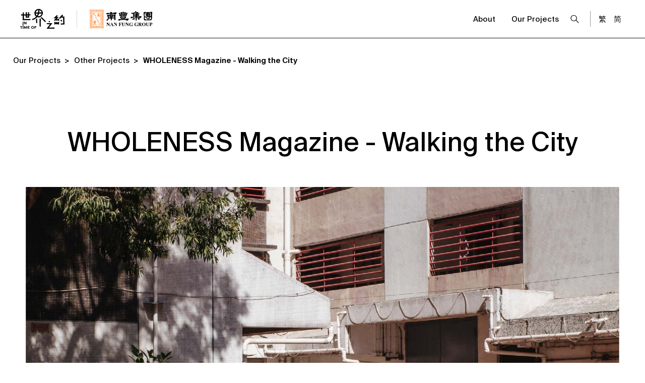

--- FILE ---
content_type: text/html; charset=utf-8
request_url: https://www.intimeof.com/en/articles/wholeness-magazine-walking-the-city
body_size: 75829
content:
<!DOCTYPE html><html lang="en"><head><meta charSet="utf-8"/><meta name="viewport" content="width=device-width, initial-scale=1.0, maximum-scale=1.0, user-scalable=0, viewport-fit=cover"/><title>WHOLENESS Magazine - Walking the City | In Time Of - Nan Fung Group</title><meta name="description" content="Inspired by the concept of a Resilient City, “In Time Of” programme is Nan Fung Group’s community initiative that connects people from all walks of life through social partnerships in sustainability, social design, and culture and arts."/><meta name="keywords" content="世界之約, In Time Of, 世界 南豐, 世界之約 南豐, In Time Of Nan Fung, In Time Of HK, 南豐集團, Nan Fung Group, 韌性城市, Resilient City, 永續發展, 可持續發展, Sustainable Development, Sustainability, 社區設計, Social Design, 文化, Culture, 藝術, Arts, 社區 Community, 環保, 保育, Environmental friendly, Green, 植物, Plant, Wellness, 身心健康, NGO, Social Enterprise, 社區企業, CSR, Corporate Social Responsibility, 企業社會責任, Social Commitment, 社會責任, Airside, Airside 啟德, Airside Kai Tak, Airside 南豐, Airside Nan Fung, 南豐 啟德, Nan Fung Kai Tak, The Mills, Mills, 南豐紗廠, 紗廠, Nan Fung Place, TKO Plaza, Manhole Covers Exhibition, 和而合一, Wholeness, 啟德, Kai Tak, 新蒲崗, San Po Kong, 上環, Sheung Wan, 將軍澳, Tseung Kwan O, Nature, 自然, Wellbeing, Well-living, ESG, Corporate Governance, 企業管治, Do good for the people, Do good for the society, Better future, Charity, 慈善機構, NGOs, Social Enterprises, 社會"/><link rel="shortcut icon" href="/static/favicon.ico" type="image/x-icon"/><link rel="icon" type="image/png" href="/static/favicon-16x16.png" sizes="16x16"/><link rel="icon" type="image/png" href="/static/favicon-32x32.png" sizes="32x32"/><link rel="icon" type="image/png" href="/static/favicon-192.png" sizes="192x192"/><link rel="icon" type="image/png" href="/static/favicon-512.png" sizes="512x512"/><link rel="apple-touch-icon" href="/static/apple-touch-icon.png"/><meta name="og:title" content="WHOLENESS Magazine - Walking the City | In Time Of - Nan Fung Group"/><meta property="og:site_name" content="WHOLENESS Magazine - Walking the City | In Time Of - Nan Fung Group"/><meta property="og:url" content="https://www.intimeof.com//articles/wholeness-magazine-walking-the-city"/><meta property="og:type" content="website"/><meta property="og:image" content="https://cms.intimeof.com/media/2021/04/Airside-Wholeness-Article-Banner_Wholeness-Website-1_1-02.jpg"/><meta property="og:description" content="Inspired by the concept of a Resilient City, “In Time Of” programme is Nan Fung Group’s community initiative that connects people from all walks of life through social partnerships in sustainability, social design, and culture and arts."/><meta name="twitter:url" content="https://www.intimeof.com//articles/wholeness-magazine-walking-the-city"/><meta name="twitter:card" content="summary"/><meta name="twitter:title" content="WHOLENESS Magazine - Walking the City | In Time Of - Nan Fung Group"/><meta name="twitter:description" content="Inspired by the concept of a Resilient City, “In Time Of” programme is Nan Fung Group’s community initiative that connects people from all walks of life through social partnerships in sustainability, social design, and culture and arts."/><meta name="twitter:image" content="https://cms.intimeof.com/media/2021/04/Airside-Wholeness-Article-Banner_Wholeness-Website-1_1-02.jpg"/><meta name="next-head-count" content="22"/><link rel="preload" href="/_next/static/css/24a89cd90e8faa31.css" as="style"/><link rel="stylesheet" href="/_next/static/css/24a89cd90e8faa31.css" data-n-g=""/><link rel="preload" href="/_next/static/css/8aa2768de75447bc.css" as="style"/><link rel="stylesheet" href="/_next/static/css/8aa2768de75447bc.css" data-n-p=""/><noscript data-n-css=""></noscript><script defer="" nomodule="" src="/_next/static/chunks/polyfills-42372ed130431b0a.js"></script><script src="/_next/static/chunks/webpack-e0a782f60712bba7.js" defer=""></script><script src="/_next/static/chunks/framework-64ad27b21261a9ce.js" defer=""></script><script src="/_next/static/chunks/main-c82a5c41e153fc8e.js" defer=""></script><script src="/_next/static/chunks/pages/_app-def3b8e44cfce422.js" defer=""></script><script src="/_next/static/chunks/824-176ff7fe55e4bf30.js" defer=""></script><script src="/_next/static/chunks/325-9563dff960620c59.js" defer=""></script><script src="/_next/static/chunks/796-80d684ea67df711d.js" defer=""></script><script src="/_next/static/chunks/387-ded9962c21f90194.js" defer=""></script><script src="/_next/static/chunks/980-affee63d50c54036.js" defer=""></script><script src="/_next/static/chunks/528-553c512c878a7551.js" defer=""></script><script src="/_next/static/chunks/243-31d5d519ddc529b1.js" defer=""></script><script src="/_next/static/chunks/398-d56734830424f839.js" defer=""></script><script src="/_next/static/chunks/pages/articles/%5Bslug%5D-eb2d388d45c660c7.js" defer=""></script><script src="/_next/static/yAW5c7JruifwhYvFrO5KH/_buildManifest.js" defer=""></script><script src="/_next/static/yAW5c7JruifwhYvFrO5KH/_ssgManifest.js" defer=""></script><style id="__jsx-4ed73a2846c89632">.languageToggle.jsx-4ed73a2846c89632{-webkit-transition:250ms color;-moz-transition:250ms color;-o-transition:250ms color;transition:250ms color;display:-webkit-box;display:-webkit-flex;display:-moz-box;display:-ms-flexbox;display:flex;-webkit-box-align:center;-webkit-align-items:center;-moz-box-align:center;-ms-flex-align:center;align-items:center;padding-left:.6em}.languageToggle.jsx-4ed73a2846c89632:before{content:"";width:1px;background-color:#979797;height:70%;margin-right:.5em}a.jsx-4ed73a2846c89632{text-decoration:none;display:inline-block;color:inherit;padding:0 .5em}@media screen and (max-width:768px){.languageToggle.jsx-4ed73a2846c89632 a.jsx-4ed73a2846c89632{padding-right:1em;padding-left:0}}</style><style id="__jsx-43ce91f2aab1378a">.navMobile.jsx-43ce91f2aab1378a{pointer-events:none}.mobile.jsx-43ce91f2aab1378a{display:none}.iconButton.jsx-43ce91f2aab1378a{pointer-events:auto}@media screen and (max-width:768px){.mobile.jsx-43ce91f2aab1378a{display:-webkit-box;display:-webkit-flex;display:-moz-box;display:-ms-flexbox;display:flex;-webkit-box-pack:center;-webkit-justify-content:center;-moz-box-pack:center;-ms-flex-pack:center;justify-content:center;-webkit-box-align:center;-webkit-align-items:center;-moz-box-align:center;-ms-flex-align:center;align-items:center;position:absolute;width:100%;-webkit-box-pack:end;-webkit-justify-content:flex-end;-moz-box-pack:end;-ms-flex-pack:end;justify-content:flex-end;padding:1rem 4vw;height:4.2em;position:fixed;z-index:10;top:0}.mobile.jsx-43ce91f2aab1378a .iconButton.jsx-43ce91f2aab1378a{z-index:3}}</style><style id="__jsx-f6336b5a3ef0d0dc">.menu.jsx-f6336b5a3ef0d0dc{display:-webkit-box;display:-webkit-flex;display:-moz-box;display:-ms-flexbox;display:flex;-webkit-box-align:center;-webkit-align-items:center;-moz-box-align:center;-ms-flex-align:center;align-items:center}.menu.jsx-f6336b5a3ef0d0dc a.jsx-f6336b5a3ef0d0dc{text-decoration:none;padding:1rem 1rem}.menu.jsx-f6336b5a3ef0d0dc ul.jsx-f6336b5a3ef0d0dc{display:-webkit-box;display:-webkit-flex;display:-moz-box;display:-ms-flexbox;display:flex;list-style:none;margin:0;padding:0;z-index:2;background-color:#fff}.menu.jsx-f6336b5a3ef0d0dc ul.jsx-f6336b5a3ef0d0dc li.jsx-f6336b5a3ef0d0dc ul.jsx-f6336b5a3ef0d0dc li.jsx-f6336b5a3ef0d0dc{margin:1em 0;color:#b1b1b1}.menu.jsx-f6336b5a3ef0d0dc ul.jsx-f6336b5a3ef0d0dc li.jsx-f6336b5a3ef0d0dc ul.jsx-f6336b5a3ef0d0dc li.jsx-f6336b5a3ef0d0dc:hover{color:#0e0e0e}@media screen and (min-width:768px){.main-nav__langs.jsx-f6336b5a3ef0d0dc{top:2vw;right:-webkit-calc(2vw + 2.5rem);right:-moz-calc(2vw + 2.5rem);right:calc(2vw + 2.5rem)}.main-nav__toggle.jsx-f6336b5a3ef0d0dc{top:2vw;right:2vw}.main-nav__bar.jsx-f6336b5a3ef0d0dc{height:-webkit-calc(4vw + 27px);height:-moz-calc(4vw + 27px);height:calc(4vw + 27px)}}</style><style id="__jsx-5067675236b290d9">.container.jsx-5067675236b290d9{display:-webkit-box;display:-webkit-flex;display:-moz-box;display:-ms-flexbox;display:flex}.searchButton.jsx-5067675236b290d9{padding-right:.7em}.logo-wrap.jsx-5067675236b290d9{height:100%;display:-webkit-box;display:-webkit-flex;display:-moz-box;display:-ms-flexbox;display:flex;-webkit-box-pack:center;-webkit-justify-content:center;-moz-box-pack:center;-ms-flex-pack:center;justify-content:center;-webkit-box-align:center;-webkit-align-items:center;-moz-box-align:center;-ms-flex-align:center;align-items:center}.layout--base.jsx-5067675236b290d9{min-height:100vh;display:-webkit-box;display:-webkit-flex;display:-moz-box;display:-ms-flexbox;display:flex;-webkit-box-orient:vertical;-webkit-box-direction:normal;-webkit-flex-direction:column;-moz-box-orient:vertical;-moz-box-direction:normal;-ms-flex-direction:column;flex-direction:column}.main-nav.jsx-5067675236b290d9{padding:1rem 2.5rem;display:-webkit-box;display:-webkit-flex;display:-moz-box;display:-ms-flexbox;display:flex;-webkit-box-pack:justify;-webkit-justify-content:space-between;-moz-box-pack:justify;-ms-flex-pack:justify;justify-content:space-between;border-bottom:1px solid#0e0e0e;position:fixed;z-index:2;top:0;width:100%;background:#fff}.nav-wrap.jsx-5067675236b290d9{display:-webkit-box;display:-webkit-flex;display:-moz-box;display:-ms-flexbox;display:flex;position:relative}.break.jsx-5067675236b290d9{display:inline-block;height:2.2em;background-color:#d6d6d6;width:1px}.logo.jsx-5067675236b290d9{height:2em;display:inline-block;width:5.5em;margin-right:1.5em;height:100%;display:-webkit-box;display:-webkit-flex;display:-moz-box;display:-ms-flexbox;display:flex}.logo.jsx-5067675236b290d9:last-child{width:8em;margin-left:1.5em}.foot.jsx-5067675236b290d9{margin-top:auto}@media screen and (max-width:768px){.nav-wrap.jsx-5067675236b290d9{display:none}.main-nav.jsx-5067675236b290d9{padding:.8rem 4vw;z-index:2}.logo.jsx-5067675236b290d9{top:2vw;left:2vw}.logo.jsx-5067675236b290d9{height:2em;width:3.5em;margin-right:1em;height:100%}.logo.jsx-5067675236b290d9:last-child{width:5em;margin-left:1em}}</style><style id="__jsx-a70fcbb6d292f5a7">.breadcrumbs.jsx-a70fcbb6d292f5a7{padding:2rem 0;margin:0;list-style:none;letter-spacing:0}.breadcrumbs.jsx-a70fcbb6d292f5a7 li.jsx-a70fcbb6d292f5a7{display:inline;margin-right:.3em}.breadcrumbs.jsx-a70fcbb6d292f5a7 a.jsx-a70fcbb6d292f5a7{text-decoration:none}.breadcrumbs.jsx-a70fcbb6d292f5a7 li.jsx-a70fcbb6d292f5a7::after{content:" > ";margin-left:.3em}.breadcrumbs.jsx-a70fcbb6d292f5a7 li.jsx-a70fcbb6d292f5a7:last-child{margin-right:0}.breadcrumbs.jsx-a70fcbb6d292f5a7 li.jsx-a70fcbb6d292f5a7:last-child::after{content:none}.breadcrumbs.jsx-a70fcbb6d292f5a7 span.jsx-a70fcbb6d292f5a7{font-weight:600}</style><style id="__jsx-a2c9cae4effa06fa">.text.jsx-a2c9cae4effa06fa blockquote p{font-size:2.25rem;line-height:1.4;color:#2ca6e0}.text.jsx-a2c9cae4effa06fa blockquote{width:100%;margin-left:0;margin-right:0}@media screen and (min-width:768px){.text.jsx-a2c9cae4effa06fa blockquote{width:60%;margin-left:auto}.text.jsx-a2c9cae4effa06fa blockquote p{font-size:2.5rem}}</style><style id="__jsx-fdba060e7f06bc9f">figcaption.jsx-fdba060e7f06bc9f{font-size:.75rem}figure.jsx-fdba060e7f06bc9f>div{width:100%}</style><style id="__jsx-86170c94eb621658">figure.jsx-86170c94eb621658{width:100%;margin:4.5em 0}figcaption.jsx-86170c94eb621658{font-size:.75rem}@media screen and (max-width:767px){.hidden-sm.jsx-86170c94eb621658{display:none}}@media screen and (min-width:768px){.visible-sm.jsx-86170c94eb621658{display:none}figure.jsx-86170c94eb621658{margin:2em 0}figure.jsx-86170c94eb621658:first-child{margin-top:0}figure.jsx-86170c94eb621658:last-child{margin-bottom:0}.flex.jsx-86170c94eb621658{display:-webkit-box;display:-webkit-flex;display:-moz-box;display:-ms-flexbox;display:flex;margin-left:-2vw;margin-right:-2vw}.column.jsx-86170c94eb621658{-webkit-box-flex:0;-webkit-flex:0 0 50%;-moz-box-flex:0;-ms-flex:0 0 50%;flex:0 0 50%}.column__inner.jsx-86170c94eb621658{padding:0 2vw;display:-webkit-box;display:-webkit-flex;display:-moz-box;display:-ms-flexbox;display:flex;height:100%;-webkit-box-orient:vertical;-webkit-box-direction:normal;-webkit-flex-direction:column;-moz-box-orient:vertical;-moz-box-direction:normal;-ms-flex-direction:column;flex-direction:column;-webkit-box-pack:center;-webkit-justify-content:center;-moz-box-pack:center;-ms-flex-pack:center;justify-content:center}.column-a.jsx-86170c94eb621658 .column__inner.jsx-86170c94eb621658{-webkit-box-align:end;-webkit-align-items:flex-end;-moz-box-align:end;-ms-flex-align:end;align-items:flex-end}.column-b.jsx-86170c94eb621658 .column__inner.jsx-86170c94eb621658{-webkit-box-align:start;-webkit-align-items:flex-start;-moz-box-align:start;-ms-flex-align:start;align-items:flex-start}.three_image_block--mode-rightFirst.jsx-86170c94eb621658 .flex.jsx-86170c94eb621658{-webkit-box-orient:horizontal;-webkit-box-direction:reverse;-webkit-flex-direction:row-reverse;-moz-box-orient:horizontal;-moz-box-direction:reverse;-ms-flex-direction:row-reverse;flex-direction:row-reverse}}</style><style id="__jsx-b3050a586b8fe3df">figure.jsx-b3050a586b8fe3df{margin:4.5em 0}figcaption.jsx-b3050a586b8fe3df{font-size:.75rem}@media screen and (min-width:768px){.flex.jsx-b3050a586b8fe3df{display:-webkit-box;display:-webkit-flex;display:-moz-box;display:-ms-flexbox;display:flex;margin-left:-2vw;margin-right:-2vw}.column.jsx-b3050a586b8fe3df{-webkit-box-flex:0;-webkit-flex:0 0 50%;-moz-box-flex:0;-ms-flex:0 0 50%;flex:0 0 50%}figure.jsx-b3050a586b8fe3df{margin:0;padding-left:2vw;padding-right:2vw}.two_image_block--mode-offset.jsx-b3050a586b8fe3df .column.jsx-b3050a586b8fe3df:first-child figure.jsx-b3050a586b8fe3df{margin-top:33.3333%}}</style><style id="__jsx-7b6d18be7741ed17">.label.jsx-7b6d18be7741ed17{font-weight:bold}.icons.jsx-7b6d18be7741ed17{position:relative;left:-.5rem;margin:2em 0}.react-share__ShareButton.jsx-7b6d18be7741ed17{background-color:transparent;border:none;padding:0px;font:inherit;color:inherit;cursor:pointer;vertical-align:top}.icon-link.jsx-7b6d18be7741ed17{width:32px;height:32px;display:block;display:-webkit-box;display:-webkit-flex;display:-moz-box;display:-ms-flexbox;display:flex;-webkit-box-pack:center;-webkit-justify-content:center;-moz-box-pack:center;-ms-flex-pack:center;justify-content:center;-webkit-box-align:center;-webkit-align-items:center;-moz-box-align:center;-ms-flex-align:center;align-items:center}</style><style id="__jsx-e1fad1934f34ff41">.padding-bottom.jsx-e1fad1934f34ff41{padding-bottom:5em}.breadcrumb.jsx-e1fad1934f34ff41{font-size:.75rem}.layoutBlocks.jsx-e1fad1934f34ff41{font-size:1.3125rem}.title.jsx-e1fad1934f34ff41{font-size:5vw}.button.jsx-e1fad1934f34ff41{text-align:center;margin-top:4rem}.issuePreview.jsx-e1fad1934f34ff41{background-color:#c7dbf4}@media screen and (min-width:768px){.title.jsx-e1fad1934f34ff41{font-size:3.75rem}}</style><style id="__jsx-fd46fa6c6a20de1c">.foot.jsx-fd46fa6c6a20de1c{padding:2rem 4vw;display:-webkit-box;display:-webkit-flex;display:-moz-box;display:-ms-flexbox;display:flex;-webkit-box-pack:justify;-webkit-justify-content:space-between;-moz-box-pack:justify;-ms-flex-pack:justify;justify-content:space-between;-webkit-box-align:start;-webkit-align-items:flex-start;-moz-box-align:start;-ms-flex-align:start;align-items:flex-start;border-top:1px solid#0e0e0e;-webkit-box-orient:vertical;-webkit-box-direction:normal;-webkit-flex-direction:column;-moz-box-orient:vertical;-moz-box-direction:normal;-ms-flex-direction:column;flex-direction:column;position:relative;z-index:1;background-color:#fff}.footer-nav.jsx-fd46fa6c6a20de1c{display:-webkit-box;display:-webkit-flex;display:-moz-box;display:-ms-flexbox;display:flex;-webkit-box-orient:vertical;-webkit-box-direction:normal;-webkit-flex-direction:column;-moz-box-orient:vertical;-moz-box-direction:normal;-ms-flex-direction:column;flex-direction:column}.footer-credit.jsx-fd46fa6c6a20de1c{float:right;font-weight:400;margin-top:2em}ul.jsx-fd46fa6c6a20de1c{list-style:none;padding:0;margin:0 2rem 0 0}a.jsx-fd46fa6c6a20de1c{text-decoration:none;display:block;padding:.1em 0;font-weight:400}a.jsx-fd46fa6c6a20de1c:hover{text-decoration:underline}@media screen and (min-width:768px){.foot.jsx-fd46fa6c6a20de1c{-webkit-box-orient:horizontal;-webkit-box-direction:normal;-webkit-flex-direction:row;-moz-box-orient:horizontal;-moz-box-direction:normal;-ms-flex-direction:row;flex-direction:row;padding:2rem 4vw 4.5rem;margin:0}.footer-nav.jsx-fd46fa6c6a20de1c{-webkit-box-orient:horizontal;-webkit-box-direction:normal;-webkit-flex-direction:row;-moz-box-orient:horizontal;-moz-box-direction:normal;-ms-flex-direction:row;flex-direction:row}.footer-credit.jsx-fd46fa6c6a20de1c{margin-top:0}}</style><style id="__jsx-ec629af3a41f661a">.foot.jsx-ec629af3a41f661a{margin-top:auto}.layout--base.jsx-ec629af3a41f661a{padding-top:76px}@media screen and (max-width:768px){.layout--base.jsx-ec629af3a41f661a{padding-top:69px}}</style></head><body><div id="__next"><div class="ito-app"><div class="jsx-ec629af3a41f661a layout--base lang--en locale--en"><div class="jsx-43ce91f2aab1378a NavMobile_navMobile__aIQFI"><button type="button" style="display:block" class="jsx-43ce91f2aab1378a iconButton NavMobile_menuButton__eClLu"><i class="jsx-43ce91f2aab1378a icon icon-menu"></i></button><button type="button" style="display:none" class="jsx-43ce91f2aab1378a iconButton NavMobile_closeButton__wkaJS"><i class="jsx-43ce91f2aab1378a icon icon-close"></i></button><div style="display:none" class="jsx-43ce91f2aab1378a NavMobile_navMobile__wrapper__mAqVM"><div class="SearchBar_searchbar__TgTaq SearchBar_close__Fnztg"><form action="/en/search"><button class="SearchBar_submit__gbMei iconButton" type="submit"><i class="icon icon-search"></i></button><input class="SearchBar_field__IgSev" type="text" name="id" placeholder="Search..." aria-label="Search..." autoComplete="off"/></form></div><ul class="jsx-43ce91f2aab1378a NavMobile_navWrapper__39_3L"><li class="jsx-43ce91f2aab1378a mg-bottom-xs"><div class="jsx-43ce91f2aab1378a"><a class="jsx-43ce91f2aab1378a h3" href="/en/about">About</a> <span class="jsx-43ce91f2aab1378a"><i class="jsx-43ce91f2aab1378a icon icon-arrow-down"></i></span></div><ul style="display:block" class="jsx-43ce91f2aab1378a"><li class="jsx-43ce91f2aab1378a font-md"><a class="jsx-43ce91f2aab1378a font-md" href="/en/about">Visions</a></li><li class="jsx-43ce91f2aab1378a font-md"><a class="jsx-43ce91f2aab1378a font-md" href="/en/about#press">Press Release</a></li><li class="jsx-43ce91f2aab1378a font-md"><a class="jsx-43ce91f2aab1378a font-md" href="/en/about#contact">Contact Us</a></li></ul></li><li class="jsx-43ce91f2aab1378a"><div class="jsx-43ce91f2aab1378a"><a class="jsx-43ce91f2aab1378a h3" href="/en/campaigns">Our Projects</a></div><ul style="display:block" class="jsx-43ce91f2aab1378a"></ul></li></ul><div class="jsx-4ed73a2846c89632 languageToggle"><a class="jsx-4ed73a2846c89632 font-sm language" href="/zh-hant/articles/wholeness-magazine-walking-the-city">繁</a><a class="jsx-4ed73a2846c89632 font-sm language" href="/zh-hans/articles/wholeness-magazine-walking-the-city">简</a></div></div></div><div class="jsx-5067675236b290d9 main-nav"><div class="jsx-5067675236b290d9 logo-wrap"><a href="/en" class="jsx-5067675236b290d9 logo"><svg xmlns="http://www.w3.org/2000/svg" xmlns:xlink="http://www.w3.org/1999/xlink" width="992" height="450" viewBox="0 0 992 450"><defs><path id="a" d="M.143.072h183.459v132.232H.143z"></path><path id="c" d="M0 .602h48.43v59.273H0z"></path></defs><g fill="none" fill-rule="evenodd"><path fill="#000" d="M991.85 344.001c-.105-1.204-.184-2.42-.44-3.593-.17-.722-.314-1.405-.124-2.128.164-.65.36-1.302.478-1.972.125-.658.282-1.348.223-1.998-.137-1.667-.472-3.327-.577-4.993-.105-1.53-.23-3.111.06-4.602.196-.976.38-1.81-.08-2.72-.124-.235-.17-.521-.203-.795-.295-2.252-.577-4.49-.891-6.743-.099-.67.02-1.256.445-1.783.597-.749.682-1.517.309-2.415-.361-.86-.315-1.751.065-2.65.158-.364.158-.885.026-1.269-.32-.982-.767-1.926-1.186-2.974.026-.052.065-.248.177-.378 1.036-1.041 1.036-2.265.498-3.495-.597-1.373-.636-2.87-.138-4.114.617-1.523.59-2.838.053-4.283a4.8 4.8 0 0 1-.276-1.048c-.163-.976-.57-2.109.053-2.916 1.108-1.451 1.01-2.675.21-4.25-.65-1.256-.82-2.766-1.089-4.192-.098-.488-.02-1.126.236-1.536.741-1.152.505-2.187-.262-3.13-.892-1.107-1.062-2.344-1.069-3.665.23-.144.38-.228.531-.32 1.154-.787 1.26-1.392.558-2.596-.21-.339-.348-.73-.492-1.113-.446-1.16-.4-1.263.643-2.005.78-.554.885-1.08.485-1.96-.341-.735-.656-1.497-.833-2.29-.098-.43-.059-1.088.21-1.387.82-.911.59-1.738.197-2.734-.486-1.23-.768-2.538.334-3.67.505-.522.479-1.049.046-1.583-1.016-1.236-1.456-2.59-.99-4.185.079-.247-.026-.527-.013-.787.065-1.166-.197-2.5.282-3.47.655-1.282.603-2.239-.086-3.384-.432-.723-.53-1.432.23-2.207.996-1.015.78-1.738-.472-2.656-.892-.65-.898-1.236-.04-1.894.905-.71.97-1.074.296-2.057-.322-.468-.663-.924-1.056-1.458 1.41-.605 1.934-1.536 1.81-2.883-.033-.378.177-.794.301-1.178.321-.964.098-1.79-.636-2.467-.236-.215-.524-.358-.747-.514 1.003-1.51.97-1.51.832-3.313-.046-.521.053-1.074.184-1.589.216-.859.406-1.725-.085-2.512-.453-.742-.551-1.504-.479-2.337.184-2.486.177-4.98-.131-7.472-.079-.625-.236-1.335-.02-1.894.499-1.348.04-2.311-.832-3.32-.787-.918-.715-2.128.013-3.163.23-.339.518-.638.813-.925.603-.598.793-1.288.583-2.115-.105-.39-.13-.807-.255-1.198-.25-.82-.243-1.607.268-2.343.433-.631.46-1.243-.02-1.881-.222-.293-.445-.605-.543-.937-.407-1.23-.735-2.571.203-3.62.846-.963.911-1.763.275-2.798-.387-.612-.701-1.289-.315-2.05.551-1.088.4-2.188.132-3.327a12.8 12.8 0 0 1-.289-2.551c-.006-1.347-.78-1.94-2.098-1.653-1.206.26-2.452.39-3.685.527-.295.026-.61-.163-.911-.248-.774-.201-1.462-.253-2.164.365-.806.703-1.744.501-2.465-.39-.518-.625-1.088-1.081-2.026-1.062-.373.521-.734 1.094-1.186 1.595-.846.924-1.699.866-2.505-.104-.125-.137-.236-.273-.367-.41-1.043-1.185-1.443-1.217-2.767-.352a2.6 2.6 0 0 1-1.22.398c-1.081.052-2.17.006-3.251 0-1.115 0-2.216.039-2.78 1.32-.551-.168-1.076-.233-1.482-.487-1.397-.866-2.99-.71-4.498-.977-.42-.071-.996-.006-1.291.235-.584.468-1.128.227-1.679.117-.452-.098-.859-.306-1.298-.462-1.101-.397-2.183-.554-3.272.104-.288.182-.727.351-1.029.26-.774-.24-1.259.156-1.836.534-.354.228-.865.43-1.252.351-.938-.214-2.02-.104-2.734-1.022-.17-.214-.577-.364-.866-.358-.196.007-.373-.006-.563-.006.072-.358.085-.775.026-1.27.485-.077.878-.149 1.285-.214.95-.143 1.77-.52 1.973-1.562.164-.905.78-1.458 1.43-1.914.93-.644 1.429-1.582 2.091-2.428.918-1.197 1.79-2.454 2.865-3.508.577-.566.977-1.152 1.344-1.823.479-.865.853-1.887 1.58-2.486.86-.716 1.463-1.582 2.144-2.415.446-.534.846-.983 1.66-1.022.655-.02 1.206-.384 1.58-1.093.386-.749 1.009-1.387 1.606-2.012 1.186-1.269.996-2.532-.525-3.274-.282-.136-.564-.299-.865-.397-1.062-.364-1.738-1.1-2.25-2.076-.183-.365-.53-.775-.904-.93-.964-.398-1.521-1.062-1.954-1.973-.275-.58-.76-1.263-1.305-1.452-.891-.299-1.416-.82-1.717-1.594-.4-1.003-1.18-1.588-2.059-2.096a20 20 0 0 0-1.436-.775c-.701-.345-1.206-.774-1.101-1.666.059-.482-.164-.95-.65-1.08-.8-.215-1.14-.736-1.429-1.472-.557-1.406-1.586-1.6-2.773-.637-.203.162-.433.312-.603.52-1.003 1.21-2.177 2.226-3.449 3.157-.38.28-.721.67-.983 1.068-.42.618-.833 1.106-1.62 1.308-.485.137-1.075.475-1.285.885-.505.944-1.278 1.413-2.157 1.933-1.318.781-2.596 1.712-2.754 3.463a3 3 0 0 1-.249.924c-.105.287-.249.593-.452.807-.911.886-1.797 1.81-2.787 2.604-.806.651-1.678 1.289-2.622 1.666-1.692.67-1.895.768-1.856 2.52.013.702-.17 1.25-.734 1.66-.505.357-.99.754-1.54 1.034-.683.345-1.187.775-1.535 1.471-.413.8-.983 1.53-1.508 2.259-.367.507-.852.807-1.54.631-.676-.182-1.135.104-1.686.58-.872.741-1.645 1.444-2.039 2.577-.19.566-.727 1.022-1.14 1.504-.715.82-1.508 1.588-1.41 2.818.02.202-.144.423-.21.631-.55 1.673-1.849 2.617-3.298 3.45-.61.352-1.134.879-1.613 1.413-.249.286-.262.768-.439 1.126-.511.996-.892 2.122-2.308 2.22-.275.019-.642.266-.787.507-.688 1.263-1.416 2.512-1.934 3.847-.275.716-.596 1.328-1.167 1.783-.793.645-1.967.749-2.537 1.732-.052.078-.25.09-.387.084-1.2-.026-1.534.781-1.92 1.732-.722 1.75-1.79 3.235-3.804 3.788-.845.234-1.455.833-1.862 1.66-.577 1.197-1.213 2.362-1.835 3.547-.066.11-.158.208-.19.254-.473 0-.873-.11-1.18.026-.42.176-.945.456-1.128.833-.741 1.478-1.37 3-1.994 4.407-.773.182-1.049.345-1.98 1.067-.177.137-.42.189-.622.267-1.22.482-1.843 1.53-2.407 2.578-.196.358.02.937.099 1.419.092.475.308.937.36 1.419.086 1.08.57 1.861 1.502 2.42.426.255.793.587 1.18.88 1.062.78 1.482 1.991 1.77 3.15.289 1.139 1.056 1.725 1.954 2.063.957.358 1.272.905 1.272 1.823 0 .455.04.911.131 1.347.275 1.217.662 2.454 2.039 2.753 1.043.228 1.803.788 2.57 1.432.505.43 1.069.814 1.495 1.315.446.521.728 1.146 1.62.95.196-.045.504.28.734.489.564.527 1.101.58 1.645.032.387-.377.67-.852 1.036-1.34.807.24 1.698.28 2.21-.495.518-.775.996-1.667 1.14-2.565.178-.983.545-1.822 1.056-2.616.518-.827 1.075-1.673 2.321-1.465.197.04.505-.17.675-.351.774-.827 1.22-1.94 2.25-2.552.183-.104.157-.508.248-.755.309-.8.538-1.647.977-2.376 1.2-2.03 3.285-3.176 5.03-4.654.517-.43 1.08-.826 1.474-1.347.564-.749 1.108-1.432 2.105-1.582.308-.045.636-.162.905-.325.78-.443 1.645-.86 1.81-1.868.21-1.172.878-2.057 1.599-2.962.289-.364.485-.794.695-1.21.046.045.059.104.118.156.236.201.315.598.446.917.131.332.17.703.334 1.029.617 1.27 1.416 1.386 2.557.514.84-.638 1.79-1.106 2.93-.833.604.143 1.22.358 1.85.384 1.2.046 2.34.215 3.455.677.413.17.918.306 1.331.228 2.059-.371 4.098-.82 6.15-1.237.347-.072.688-.15.983-.208.997 1.197 1.85 1.757 2.669 1.36 1.573-.794 3.081-.377 4.648-.13.984.143 2.02.072 2.964.325 1.01.274 1.934.228 2.944.04 1.003-.196 2.065-.072 3.107-.06.623.007 1.358.294 1.862.072 1.915-.846 3.738.059 5.442.033.348.937.57 1.653.885 2.33.479 1.042.446 2.89-.124 3.483-1.135 1.19-1.16 1.418-.479 2.844.21.43.472.99.348 1.386-.289.996.078 1.751.544 2.539.544.911.695 1.79.13 2.818-.373.677-.57 1.588-.458 2.337.157 1.022.15 1.953-.275 2.89-.158.325-.256.716-.223 1.054.078 1.081.23 2.148.38 3.21.098.69.085 1.269-.4 1.9-.8 1.015-.603 1.888.4 2.864.885.872.983 2.786.118 3.652-.695.683-.938 1.412-.675 2.336.183.658.288 1.27.032 1.979-.157.443-.039 1.146.223 1.55.925 1.418.65 2.694-.354 3.859-.983 1.159-1.049 2.35-.439 3.665.131.286.243.585.426.852.394.619.367 1.237-.118 1.758-.583.605-.485 1.295-.393 2.024.118.794.393 1.608-.053 2.395-.544.964-.34 1.83.341 2.636.184.196.433.443.426.658-.045 1.12-.19 2.239-.236 3.352-.026.573-.118 1.256.151 1.705 1.043 1.725.577 3.613.735 5.435.026.228-.132.547-.309.716-.727.664-.649 1.458-.373 2.259.406 1.25.885 2.473 1.278 3.723.177.508.256 1.042.335 1.569.078.58.065 1.165.13 1.744.125 1.165.335 2.337.4 3.509.027.598-.091 1.288-.367 1.809-.78 1.484-.78 2.09.263 3.463 1.082 1.419 1.114 1.484-.04 2.747-.76.82-.95 1.685-.714 2.753.137.56.17 1.185.078 1.744-.144.84-.032 1.563.394 2.33.472.834.74 1.843.164 2.715-.61.911-.499 1.764-.256 2.714.105.417.19.937.04 1.315-.492 1.237-.355 2.22.596 3.228.754.794 1.357 1.966.95 2.981-.537 1.335-.353 2.559-.19 3.86.119 1.068.394 2.233.119 3.216-.361 1.321-.27 2.271.878 3.079.407.286.426.748.157 1.087-.754.93-.577 1.829-.045 2.772.734 1.29.032 2.571-.053 3.86-.006.104-.15.222-.25.293-.57.384-1.114.8-1.723 1.107-1.22.605-2.433.807-3.482-.39-.197-.229-.511-.385-.8-.509-.491-.182-.904-.162-1.33.306-.964 1.055-2.151.95-3.089-.175-.852-1.035-1.318-1.218-2.445-.463-1.023.677-1.987.664-3.115.437-.714-.15-1.553-.443-2.216.22-.577.587-1.278.58-1.901.294-1.069-.501-1.901-.189-2.8.377-.478.3-1.094.534-1.645.508-1.534-.059-3.049-.338-4.59-.39-1.167-.033-2.347.175-3.534.227-.386.007-.885.007-1.16-.202-1.128-.885-2.078-.579-3.082.202-.373.274-.93.462-1.376.43-1.18-.078-2.341-.3-3.495-.469-.184-.026-.406-.026-.518-.136-.76-.632-1.528-.47-2.301-.092-.564.267-1.082.3-1.692 0-.347-.182-.97-.201-1.252.007-.754.547-1.554.436-2.177.085-1.03-.586-1.744-.228-2.426.449-.4.403-.8.507-1.35.442-1.469-.169-2.105.534-1.626 1.881.34 1.01.144 1.816-.715 2.383-.787.52-.99 1.165-.977 2.076.033 1.295-.17 2.604-.196 3.905-.014.664-.014 1.4.255 1.986.374.859.295 1.653.131 2.512-.111.52-.249 1.1-.118 1.588.4 1.387.676 2.76.538 4.212-.033.345.118.71.15 1.067.066.619.27 1.282.106 1.836-.256.826.091 1.282.61 1.77.616.58 1.324.56 2.045.378.688-.17 1.292-.196 1.947.247.302.195.879.137 1.279.02 1.206-.358 2.393-.43 3.652-.254.839.117 1.698-.007 2.557-.013 1.252-.007 2.524.37 3.743-.222.033-.013.099-.013.131.013 1.056.95 2.315.515 3.384.222 1.573-.43 2.937-.371 4.242.612.491.377.99.364 1.534.052.747-.423 1.554-.755 2.281-1.211.872-.54 1.626-.378 2.413.13 1.108.716 1.128.736 2.124 0 1.522-1.139 3.075-1.556 4.806-.436.151.091.335.137.505.182.76.176 1.364.202 2.105-.403 1.304-1.061 3.409-1.68 5.18.143.59.612 1.376.716 1.894.176.57-.612 1.226-.69 1.947-.788a8.6 8.6 0 0 0 1.712-.417c.813-.266 1.58-.364 2.386.046.643.332 1.344.365 1.974 0 .878-.482 1.632-.404 2.393.254.577.501 1.16.573 1.993.293 1.547-.54 3.16-.885 4.832-.716 1.278.136 2.557.182 3.81-.215.832-.267 1.455.02 2.032.683.734.873 1.18.866 2.262.378.432-.189.937-.228 1.422-.332.485-.091.977-.156 1.443-.3.255-.064.518-.403.72-.35 1.502.37 2.905-.43 4.374-.359.452.02.898.117 1.35.072 1.305-.124 1.922-.86 1.856-2.168-.033-.631-.295-1.328-.111-1.874.288-.794.164-1.53.105-2.279M868.989 289.047c-.815-.396-1.318-.198-1.878.53-.13.172-.235.376-.353.561-.502.773-1.173 1.188-2.145 1.15-.359-.013-.867-.052-1.05.146-.704.773-1.487.518-2.348.403-1.695-.211-2.426.53-2.008 2.023.065.211.11.422.137.6-.613 1.016-1.318 1.705-2.635 1.52-.672-.102-1.128.44-1.539.939-1.037 1.27-2.159 2.42-4.082 1.877-.124-.039-.274-.013-.411-.013-1.083.006-1.591.249-1.807 1.251-.228 1.003-.782 1.29-1.734 1.27-.796-.018-1.48.211-1.852 1.054-.105.243-.58.46-.88.46-1.273 0-1.905.792-2.583 1.685-.776 1.041-1.787 1.877-3.091 2.222-.966.262-1.95.147-2.805-.434-1.187.766-1.506 2.343-2.98 2.675-.672-.364-.893-.983-1.004-1.66a6.9 6.9 0 0 0-2.23-4.01c-1.044-.912-1.11-1.966-1.044-3.147.026-.345.137-.696.157-1.053.097-1.424.13-2.835-.979-4.003-.189-.205-.273-.703-.163-.97.574-1.405.268-2.816.124-4.22-.052-.41-.267-.882-.56-1.17-.744-.733-1.761-.83-2.74-.989-.723-.128-1.043.396-1.526.722-.352.255-.808.39-1.219.58-.404.186-.978.288-1.18.607-.868 1.36-2.472 2.164-2.883 3.888-.215.932-.776 1.156-1.754 1.098-.267-.019-.528-.127-.802-.14-.907-.064-1.207.147-1.487.996-.144.421-.235.868-.359 1.29-.267.938-.808 1.538-1.898 1.577-.293.012-.645.242-.847.472-.287.326-.483.728-.665 1.124-.574 1.194-.816 1.308-2.087.906-.744-.249-1.168-.064-1.598.55-.607.874-1.16 1.825-1.917 2.56-.907.874-1.826 1.857-3.404 1.455-.679-.172-1.11.262-1.318 1.022-.124.472-.156.964-.28 1.436-.222.81-.926 1.15-1.657.83-1.61-.715-1.74-.638-2.308 1.105-.13.395-.372.88-.711 1.079-.815.485-1.415 1.098-1.76 1.953-.203.485-.536.377-.986.039.398-.92.248-1.833-.326-2.707-.156-.243-.13-.6-.17-.913-.084-.658-.201-1.316-.214-1.98-.013-.785.058-1.57.11-2.355.033-.569.294-1.22.098-1.692-.521-1.277-.195-2.26.555-3.327.684-.983.45-1.87-.385-2.866a2 2 0 0 1-.411-.945c-.26-1.507-.906-2.726-2.23-3.665-1.142-.81-2.178-1.302-3.56-.568-.38.21-.992.166-1.436.025-.952-.28-1.845-.695-2.556-1.455-1.2-1.27-2.139-1.098-2.824.076-.43.741-.978.862-1.702.505a9.3 9.3 0 0 0-4.584-.958c-.437.02-.672-.185-.9-.626-.274-.517-.79-1.015-1.324-1.257-.34-.154-.9.198-1.37.287-.528.121-1.07.204-1.604.3-.71.134-2.432 1.8-2.517 2.477-.02.16.059.332.091.505.222 1.162.541 2.324.64 3.498.084 1.054.071 2.152-.144 3.18-.202 1.021-.32 1.87.535 2.7.352.326.515.952.573 1.462.072.696-.065 1.411-.071 2.12-.007.817-.274 1.424-1.037 1.883-.502.313-1.05.786-.94 1.52.196 1.258.255 2.51.881 3.71.535 1.034.867 2.317-.072 3.377-.717.817-.69 1.634-.443 2.592.372 1.443.456 2.917-.28 4.29-.372.683-.307 1.252.13 1.864.606.856.776 1.743.287 2.746-.418.855-.32 1.602.385 2.432 1.473 1.73 1.343 2.95-.196 4.527-.822.849-.841.97-.326 2.1.509 1.098.998 2.177.672 3.454-.092.37.143.856.313 1.252.378.9.45 1.78.137 2.726a3 3 0 0 0-.124 1.424c.078.408.378.778.62 1.142.75 1.124.723 1.411-.157 2.433a6.4 6.4 0 0 0-.907 1.328c-.372.74-.274 1.455.307 2.1.3.332.574.677.854 1.022 1.01 1.2 2.126 1.36 3.613.715 1.428-.613 2.739-1.526 4.376-1.66.417-.032.808-.377 1.213-.581.32-.16.639-.313.958-.479.959-.485 1.937-.938 2.87-1.468.587-.332 1.056-.888 1.663-1.15 1.389-.6 2.36-1.557 3.143-2.809.496-.798 1.232-1.251 2.309-.779.932.409 1.721-.025 2.21-.785.365-.549.796-.74 1.363-.62 1.285.288 2.028-.504 2.778-1.263.379-.39.757-.805.979-1.284.345-.747.86-.9 1.636-.842.81.063 1.494-.256 1.944-.984.208-.344.521-.632.691-.99.326-.663.848-.867 1.552-.842.965.051 1.709-.306 2.413-.99.92-.887 2.126-1.366 3.345-1.953 0 1.27-.084 2.381.033 3.473.078.734-.013 1.226-.6 1.737-.75.65-.998 1.743-.495 2.413.815 1.066.893 2.298 1.121 3.511.111.594-.026 1.067-.345 1.616-.776 1.353-.548 1.902.3 2.72.189.19.358.395.554.574 1.22 1.13 3.32 1.034 4.421-.172.802-.875 1.872-1.36 3.007-1.341 1.67.032 3.247-.013 4.545-1.213a.3.3 0 0 1 .117-.064c1.448-.32 2.126-1.366 2.603-2.611.045-.122.078-.256.15-.37.593-1.08 1.571-1.603 2.81-1.348 1.865.39 3.385-.236 4.774-1.36.893-.727 1.871-1.18 3.071-1.225.81-.032 1.657-.192 2.172-.907.45-.62.991-.964 1.76-1.117.51-.102.953-.505 1.455-.67 1.317-.448 2.641-.946 4.01-1.188.542-.09 1.038-.198 1.5-.44.3-.16.575-.377 1.135-.741-.365 1.628.392 2.675 1.174 3.677-.104.179-.15.326-.248.396-.737.55-1.147 1.213-.997 2.177.052.326-.04.74-.235 1.002-.522.754-.398 1.546.02 2.146.6.88.645 1.787.743 2.764.085 1.04.182 2.145 1.089 2.937.606.543 1.037.67 1.643.16.411-.339.77-.422 1.233-.275.606.204 1.245.3 1.793.594 1.102.58 2.14.632 3.372.325.626-.153 1.324-.849 2.126-.185.848.696 1.82.568 2.83.23.58-.198 1.31-.402 1.833-.21.978.344 1.636.063 2.34-.524.848-.715.914-.702 1.866-.121.841.517 1.617.664 2.458-.058.392-.338.94-.517 1.448-.709.985-.383 1.663-1.015 1.976-2.03.196-.632.34-1.334.704-1.87 1.011-1.411.829-2.835.294-4.316-.404-1.15-.646-2.369-.235-3.512.496-1.321.417-2.592.196-3.926-.222-1.373-.248-2.746.482-4.029.13-.242.059-.6.079-.906.071-1.188-.013-2.42.247-3.57.235-1.066.3-1.985-.358-2.904-.49-.677-.665-1.43-.522-2.273.157-1.047.417-2.113.346-3.154-.196-2.867.528-5.625.939-8.415.078-.479.254-1.008.13-1.43-.372-1.264-.143-2.432.254-3.633.32-.976.574-2.049-.13-2.956-.665-.862-.496-1.608-.04-2.458.314-.587.699-1.22.718-1.845.065-1.883.242-3.767-1.389-5.324-.802-.76-1.624-1.405-2.582-1.877M874.262 255.6c-.026-.032-.026-.085-.046-.13-.636-1.377-.544-2.82-.256-4.249.17-.842.092-1.54-.544-2.108-.65-.58-.61-1.233-.42-1.99.308-1.312.485-2.663.826-3.974.23-.94-.105-1.71-.577-2.428-.256-.411-.767-.653-1.069-1.038-.321-.417-.734-.92-.721-1.37.033-1.175-.335-2.03-1.43-2.506.295-.907.538-1.743.866-2.532.78-1.847.695-3.53-.78-5.019-.053-.052-.027-.176-.04-.254 1.325-2.147 1.03-3.668-.905-5.195-.827-.66-1.528-.698-2.48-.176-1.22.679-2.525.77-3.594-.444-.196-.235-.485-.391-.655-.515-.748.09-1.397.3-2 .215-.985-.13-1.818.059-2.578.64-.682.522-1.378.58-2.165.182-.76-.398-1.541-.463-2.36-.078-.46.209-.965.294-1.437.463-.866.287-1.502-.02-2.033-.698-.833-1.057-1.273-1.116-2.112-.137-.48.548-.964.75-1.673.6-.393-.078-.826-.026-1.226-.098-.65-.11-1.161.203-1.384.68-.479.985-1.41 1.8-1.122 3.092.086.405 0 1.005-.255 1.306-.787.94-.414 1.703.242 2.401.636.666.715 1.37.577 2.147-1.167.516-2.354.98-3.515 1.475-1.07.457-1.436.353-1.98-.659-.552-1.012-.82-1.162-1.955-1.018-.492.065-.997.15-1.463.333-1.475.613-2.931.633-4.4 0q-1.014-.433-1.968.104a7 7 0 0 1-.88.405c-.885.333-1.73.515-2.55-.268-.223-.209-.787-.241-1.109-.13-.44.163-.833.509-1.167.835-.722.692-1.128.796-1.89.228-.439-.332-.845-.489-1.383-.326-.899.274-1.797.542-2.728.816-.466-.849-.48-.9.295-1.39.328-.202.74-.372 1.115-.411.859-.072 1.226-.424 1.62-1.28.669-1.455 1.64-2.806 3.24-3.55.957-.45 1.934-.952 2.558-1.912.275-.41.583-.835.977-1.135.538-.411.695-.927.662-1.547-.052-1.005.387-1.749 1.214-2.297.944-.633 1.869-1.305 2.826-1.906.945-.607 1.614-1.318 1.49-2.545-.027-.293.183-.698.412-.907.499-.45 1.03-.933 1.627-1.188 1.633-.685 2.702-1.99 3.83-3.23.525-.568 1.135-.907 1.941-.783.774.124 1.293-.209 1.758-.803.558-.698.604-1.533.617-2.323.006-.796.315-1.39.793-1.951 1.26-1.43 2.493-2.891 4.001-4.092.905-.711 1.528-1.795 2.814-1.997.23-.033.465-.3.623-.516.603-.894 1.121-1.866 1.79-2.72.892-1.136 1.83-2.24 2.866-3.25.899-.888 1.948-1.639 2.945-2.435.387-.313.774-.764 1.22-.842 1.325-.222 1.666-1.116 2.027-2.225.44-1.351-.485-3.316-2.04-3.772-1.292-.379-2.532-.607-3.797.13-.387.229-.78.19-1.28-.026-.852-.378-1.81-.529-2.747-.705-.276-.058-.715.013-.873.21-.918 1.122-1.895.795-2.899.208-.701-.411-1.416-.587-2.223-.372-.61.17-1.246.274-1.856.457-1.837.535-3.66 1.096-5.418 1.625-.472-.385-.82-.666-1.167-.966-1.318-1.136-1.646-1.149-3.135-.398-.354.183-.885.248-1.272.13-1.463-.45-2.939-.535-4.447-.391-.617.059-1.148.032-1.692-.327-.545-.358-1.174-.43-1.837-.156-.328.143-.708.137-1.075.196-.702.11-1.437.163-2.125.365-.551.17-.925.118-1.351-.294-.374-.365-.88-.606-1.129-.776a1139 1139 0 0 1-4.151 1.677c.275-.874.59-1.481.636-2.12.066-.862.42-1.43 1.108-1.92.65-.483 1.456-.978 1.765-1.664.479-1.057 1.331-1.696 2.085-2.467.27-.274.69-.567 1.043-.574 1.2-.026 1.837-.744 2.545-1.573 1.174-1.357 2.197-2.923 4.145-3.406.558-.144.97-.6 1.135-1.26.164-.6.374-1.266 1.167-1.338 1.161-.097 1.745-.724 1.804-1.846.04-.607.374-.907.957-.953 1.273-.111 1.896-.764 2.119-2.056.19-1.161.931-1.977 2.164-2.382.78-.254 1.502-.822 2.125-1.377.545-.47.689-1.5.295-1.873-1.003-.953-1.613-2.343-3.095-2.78-.289-.091-.525-.476-.709-.776a7.3 7.3 0 0 1-.61-1.37c-.21-.66-.564-1.11-1.266-1.3-1.174-.313-1.921-1.168-2.57-2.127-.256-.379-.571-.724-.781-1.116-.302-.6-.78-.894-1.404-.92-1.187-.046-1.823-.783-2.184-1.769-.262-.718-.701-1.161-1.403-1.338-.997-.228-1.627-.783-2.119-1.696-.61-1.175-1.383-1.292-2.59-.646-.158.084-.348.235-.479.202-1.305-.326-1.797.6-2.525 1.37-1.063 1.136-2.014 2.5-3.752 2.787-.59.104-.997.555-1.023 1.135-.04.823-.544 1.3-1.036 1.84-.42.458-.807.967-1.207 1.456-.367.437-.656.881-1.318 1.07-.794.216-1.384.823-1.81 1.573-.355.633-.728 1.28-1.227 1.801-.767.816-1.331 1.99-2.538 2.187-1.292.208-2.145.841-2.787 1.899-.23.385-.48.79-.82 1.07-.433.365-.958.848-1.443.855-.787.02-1.148.417-1.535.94-.236.326-.492.652-.8.92-1.587 1.396-2.938 2.943-3.752 4.946-.649 1.6-1.921 2.709-3.686 2.924-1.338.17-1.967.803-2.367 2.05-.341 1.07-.945 2.1-2.394 2.088-.282-.007-.676.202-.82.437-.38.64-.99.776-1.62.855-.597.065-1.023.372-1.331.848-.67 1.025-1.312 2.069-1.981 3.093-.82 1.26-1.627 2.532-2.492 3.753-.59.829-1.358 1.488-2.388 1.742-.754.183-1.167.653-1.311 1.397-.184.894-.755 1.312-1.647 1.338-.57.02-1.108.143-1.357.744-.17.41-.335.841-.427 1.279-.13.672-.44 1.214-1.062 1.5-1.778.797-2.755 2.304-3.62 3.916-.44.823-1.083 1.547-1.948 1.573-1.962.046-2.906 1.123-3.516 2.78-.302.829-.767 1.547-1.83 1.632-.262.02-.511.339-.74.548-.722.672-1.424 1.357-2.152 2.023-.741.659-1.522 1.279-2.256 1.964-.217.203-.427.529-.446.81-.04.71-.322 1.168-.951 1.533-.276.157-.512.535-.584.855-.335 1.383.938 2.826 2.38 2.78.361-.013.768-.059 1.083.065.97.385 1.948.438 2.971.287.275-.032.682.013.866.19.97.946 1.862.652 2.827 0 .255-.177.682-.248.983-.177.886.222 1.686.033 2.552-.117 1.121-.202 2.335-.502 3.338.509.42.418.977.352 1.522.078.347-.182.767-.372 1.128-.32 1.35.19 2.636-.019 3.889-.47.84-.306 1.489-.117 2.092.53 1.082 1.16 1.115 1.16 2.624.365.95-.503 1.869-.803 2.997-.575.662.138 1.41-.137 2.118-.228.433-.059.912-.267 1.292-.15.728.215 1.352.098 1.962-.274.878-.535 1.672-.548 2.459.241.754.744 1.627.973 2.571.268 1.108-.829 2.368-.835 3.666-.679.348.04.735.052 1.07-.045.78-.242 1.075.176 1.35.946-.642.267-1.272.496-1.862.796-.387.19-.813.411-1.063.737-.321.425-.446.986-.708 1.462-.243.43-.499 1.142-.826 1.194-1.181.17-1.771.966-2.447 1.75-.203.221-.531.47-.813.476-.813.052-1.056.679-1.292 1.233-.479 1.149-1.364 1.86-2.381 2.5-.44.267-.885.646-1.115 1.09-.577 1.083-.997 2.245-1.548 3.347-.702 1.41-1.554 2.702-3.338 2.904-.741.085-1.036.568-1.246 1.253-.177.575-.466 1.234-.918 1.586-.833.686-1.41 1.514-2.007 2.376-.564.815-1.174 1.638-1.929 2.264-.879.75-1.915 1.332-2.925 1.906-.708.411-1.095.979-1.121 1.755-.046 1.175-.486 2.167-1.128 3.146-.446.672-.938.992-1.66.946-.715-.046-1.18.248-1.666.731-.544.535-1.154 1.031-1.816 1.41-.709.41-1.102.887-1.378 1.71-.656 1.931-1.58 3.752-3.666 4.64-.394.163-.879.554-.951.913-.216 1.116-.99 1.795-1.64 2.597-.63.777-.774 1.782-.459 2.709.302.887 1.233.953 2.053 1.11.466.077.938.208 1.397.352.767.235 1.489.41 2.151-.288.453-.47.978-.476 1.6-.17 1.463.693 3.004.614 4.5.125 1.495-.496 2.886-.568 4.014.678.728.803 1.469.77 2.321.32.774-.417 1.568-.652 2.473-.424.282.078.623-.065.925-.15.61-.17 1.213-.385 1.823-.555.846-.235 1.587-.059 2.27.529 1.114.946 1.882.861 2.702-.353.387-.574.78-.77 1.462-.652 1.141.183 2.263.137 3.339-.437.662-.36 1.43-.268 2.125.071 1.062.503 2.007.594 2.964-.332.695-.666 1.817-.699 2.538-.072.958.816 1.87 1.573 3.24 1.325.079-.02.164.058.256.065 1.023.13 2.014.41 3.07-.059.898-.405 1.842-.287 2.682.385.715.587 1.679.868 2.414.34 1.488-1.084 3.05-.653 4.558-.392.957.163 1.744.117 2.577-.359 1.155-.666 2.381-.999 3.772-.731 1.108.222 2.223.274 3.377 0 1.194-.274 2.394-.124 3.417.803.886.796 1.404.77 2.257-.066.852-.835 1.606-1.729 2.944-1.664.086.007.158-.091.23-.143.925-.64 1.856-.62 2.866-.176.886.398 1.758.306 2.571-.307.282-.209.63-.398.977-.457 1.47-.261 2.945-.163 4.257.58.931.523 1.672.569 2.505-.097.46-.365.932-.698 1.594-.241.23.156.676.071 1.004-.007-.007.02 0 .026-.007.046-.38.678-.308 1.285.098 1.768.59.705 1.345 1.28 2.138 2.01-.53 1.292.302 2.173 1.476 2.891.348.216.695.444 1.03.672.754.51 1.64.627 2.348.17 1.508-.966 2.722-.424 3.942.49.111.084.21.17.321.241.82.542 1.64.49 2.433-.04.38-.254.709-.567 1.227-.985.44.229.879.464 1.318.692.885.47 1.043.496 1.797-.222.374-.346.728-.535 1.213-.496 1.66.144 3.313.274 4.965.438 1.883.189 2.683.02 3.267-1.423.157-.379.406-.711.642-1.05.643-.96.853-1.959.518-3.107-.459-1.54-.439-3.237-1.58-4.549"></path><path fill="#000" d="M910.091 281.005c.828-.096 1.404.295 2.086.493.305.09.88.083.987-.09.582-.884 1.496-.864 2.39-1.063.795-.173 1.219-.045 1.682.66.596.916 1.728.922 2.649.218.278-.218.576-.43.854-.667.762-.653 1.576-.8 2.556-.487.59.193 1.252.25 1.874.27 1.278.038 2.55.006 3.82.019.18.006.392.077.524.186.649.557 1.417.454 2.198.429.762-.032 1.543.013 2.311 0 1.245-.02 2.18-1.192 1.94-2.384-.185-.922-.277-1.858-.522-2.76-.219-.802-.59-1.564-.894-2.346-.113-.275-.318-.557-.312-.833 0-.877.12-1.762.153-2.652.02-.487.132-1.064-.086-1.442-.49-.852-.345-1.697-.318-2.575.04-1.153-.02-2.307-.696-3.332-.384-.596-.324-1.179.053-1.755 1.106-1.672 1.053-2.608-.29-4.178-.385-.448-.564-.903-.49-1.473.052-.48.138-.974.105-1.46-.046-.654-.06-1.353-.318-1.942-.271-.602-.377-1.173-.271-1.807.152-.871-.113-1.589-.848-2.12-.583-.423-1.304-.73-1.781-1.25-.623-.692-1.358-.724-2.126-.608-.801.115-1.576.371-2.543.602-.053-.026-.324-.128-.496-.308-.59-.596-1.325-.615-1.907-.237-.868.57-1.61.353-2.437-.019-1.272-.583-1.483-.513-2.477.474-.622.628-1.079.762-1.814.308-.695-.442-1.39-.391-2.12-.32-.403.031-.814.089-1.198.012-.615-.134-1.152-.102-1.715.23-.265.16-.668.122-1.02.097-.728-.058-1.443-.23-2.158-.212-1.762.032-2.457 1.013-2.172 2.71.086.551.106 1.263-.172 1.685-.67 1.026-.424 1.929-.007 2.916.384.91.457 1.755-.417 2.562-.854.776-.854 1.96-.199 2.941.398.583.841 1.147 1.311 1.775-.06.205-.053.519-.198.717-.815 1.077-.57 2.134.106 3.114.437.64.563 1.294.496 2.018-.06.686.06 1.326.53 1.884.755.91.927 1.807.437 2.966-.51 1.153-.636 2.428.364 3.518 1.06 1.14 1.358 2.524 1.338 3.997-.027.987.324 1.615 1.238 1.519"></path><g transform="translate(590 316.724)"><mask id="b" fill="#fff"><use xlink:href="#a"></use></mask><path fill="#0A0000" d="M180.69 101.642c-1.229.266-2.471.48-3.714.681-.3.046-.654.02-.942-.084-1.38-.526-2.544-.052-3.663.708-1.23.843-1.34.882-2.53.032-.557-.396-1.073-.428-1.655-.208a5 5 0 0 0-.968.494c-.602.409-1.132.46-1.714-.078-.589-.546-1.328-.766-2.132-.766-.798 0-1.498-.208-2.126-.753-.517-.442-1.197-.552-1.785-.163-1.008.676-1.878.468-2.74-.233-.629-.506-1.309-.578-2.042-.227-.693.33-1.386.668-2.093.993-.961.435-1.255.376-2.007-.344-.68-.643-1.295-.773-2.08-.189-.981.747-1.864.812-2.865.098-.582-.41-1.269-.318-1.818.026-.57.37-1.1.35-1.688.201-.915-.234-1.805-.234-2.636.312-.15.097-.34.181-.503.175-1.629-.033-3.27.013-4.873-.188-1.295-.163-2.55-.331-3.754.233-.903.429-1.491.137-2.126-.532-.896-.948-1.635-.909-2.53-.013-.989.98-1.257 1.071-2.5.435-.732-.383-1.3-.266-2.033.013-1.557.597-3.18 1.039-4.683 1.525-1.557-1.746-2.12-1.863-4.069-1.025-.614.26-1.249.48-1.85.707-.184-.168-.295-.246-.367-.35-1.066-1.506-2.387-1.83-4.003-.967-.399.214-.798.435-1.183.675-.635.383-1.139.318-1.701-.234-.778-.766-1.373-.779-2.335-.28-.523.274-1.046.54-1.57.812-.45.24-.89.247-1.249-.149-.51-.565-1.197-.61-1.884-.636-1.072-.026-2.171.422-3.217-.156-.092-.052-.269.033-.386.097-.824.403-1.668.318-2.545.228-.438-.046-1.013-.078-1.32.149-1.374 1.038-2.722.597-4.102.117-.346-.124-.706-.26-1.06-.273-.483-.02-1.098-.084-1.432.162-.81.61-1.537.299-2.138-.116-.798-.552-1.446-.39-2.126.058-.968.65-2.054.935-3.185 1.136-.68.13-1.217.104-1.681-.532-.406-.559-.994-.877-1.76-.85-1.366.058-2.727.045-4.087.09-1.04.04-2.074.11-3.107.175-.935.072-1.766.351-2.44 1.065-.45.474-1.033.83-1.524 1.22-.523-.33-.98-.506-1.275-.83-1.04-1.15-2.198-1.331-3.545-.604-.065.039-.17-.007-.262-.02-.555-.882-.431-1.674.445-2.285 1.112-.778 2.302-1.46 3.388-2.278.432-.324.903-.89.949-1.376.124-1.532 1.17-2.486 1.981-3.603.68-.94 1.616-1.901 1.786-2.953.235-1.493.922-2.493 2.008-3.382.66-.532 1.105-1.194 1.223-2.051.144-1.052.647-1.792 1.596-2.376 1.105-.668 1.968-1.707 1.962-3.044 0-.753.275-1.253.713-1.668 1.216-1.15 2.518-2.207 3.76-3.337.4-.363.838-.766 1.027-1.24.426-1.045 1.256-1.752 1.917-2.609.961-1.246 2.433-1.902 3.368-3.246 1.295-1.875 2.74-3.693 4.546-5.18 1.216-1 2.413-2.031 3.558-3.122.366-.344.693-.895.739-1.376.163-1.681.968-3.044 1.89-4.388.445-.649 1.138-1.214 1.06-2.116-.079-.909.3-1.59 1.033-2.051 1.393-.876 2.806-1.72 3.401-3.382.04-.11.21-.175.281-.292.838-1.279 2.074-2.116 3.316-2.947 1.465-.987 2.57-2.324 3.035-3.992.38-1.363 1.027-2.356 2.224-3.057.857-.507 1.36-1.37 1.256-2.26-.164-1.323.628-1.875 1.49-2.472.341-.227.707-.422 1.067-.617 1.517-.805 2.655-1.908 3.519-3.46.948-1.707 2.034-3.46 3.84-4.446 1.026-.558 1.503-1.376 1.902-2.363.687-1.726 1.596-3.369 2.983-4.622 1.314-1.187 1.812-2.68 1.982-4.31.058-.616.287-.986.7-1.382.706-.688 1.412-1.402 2-2.181.36-.48.491-1.123.674-1.578.811.052 1.498.098 2.23.143.23-.649.459-1.233.661-1.83.072-.208.098-.435.138-.662.268-1.707-1.008-3.343-2.577-3.019-1.433.292-2.8-.013-4.193.026-.55.013-1.23-.168-1.635-.506-.772-.662-1.42-.623-2.21-.117-.328.214-.838.487-1.125.377-.864-.338-1.655-.72-2.525-.065-.072.058-.334-.104-.478-.195-.817-.493-1.543-.396-2.23.266-.288.28-.621.506-.929.76-.431.357-.85.292-1.23-.059-.202-.175-.352-.409-.536-.617-.667-.778-.804-.817-1.726-.415-.334.143-.648.338-.988.474-.667.266-1.413.37-1.949-.11-.804-.714-1.543-.546-2.368-.137-.36.182-.739.364-1.131.468-.837.24-1.576.175-2.27-.487-.81-.773-1.635-.786-2.57-.046-.988.786-1.969.753-3.048.28-.53-.234-1.06-.442-1.694-.221-1.76.616-3.617.662-5.409.39-1.347-.215-2.394.136-3.466.798-.609.37-1.223.785-2.06.636-.079-.156-.138-.312-.216-.474C81.23.25 80.53.095 78.92 1.335c-.275.208-.582.363-.896.558-.21-.227-.327-.357-.438-.493C76.86.485 76.364.342 75.396.939c-1.21.746-2.368 1.026-3.683.227-.667-.409-1.36-.33-1.968.299-.406.422-.916.746-1.4 1.077-.477.338-1 .312-1.321-.181-.563-.877-1.308-.987-2.257-.773-.516.117-1.079.039-1.622.065-.314.02-.72-.052-.915.11-.923.766-1.943.526-2.983.474-.575-.039-1.157.201-1.74.266-1.53.15-3.08.5-4.584.357-2.087-.2-4.147-.467-6.22-.02-.576.124-1.1.092-1.511-.37-.648-.733-1.4-.74-2.237-.376-.582.247-1.184.455-1.792.656-2.38.753-4.762 1.194-7.188.104-.51-.234-1.17-.312-1.727-.227-.589.097-1.131.454-1.713.7-.242-.194-.517-.37-.726-.597-.772-.83-1.61-.94-2.558-.292-.222.15-.51.189-.752.318-1.897.948-3.721 1.37-5.572-.214-.857-.72-1.708-.532-2.519.26-.438.422-.896.772-1.57.727-.097-.084-.215-.162-.3-.253-1.406-1.662-2.793-1.876-4.618-.695-.575.383-1.092.383-1.589-.123-.281-.286-.589-.552-.876-.837C8.42.62 6.936.348 5.648.919c-.419.182-.804.461-1.236.559-1.61.383-2.191 1.843-1.524 3.148.582 1.116.229 2.045-.19 2.888-.745 1.5-.412 2.792.353 4.09.282.487.903.967.864 1.408-.046.546-.622 1.045-.968 1.565-.098.149-.19.311-.308.448-.81.902-.883 1.863-.51 3.012.608 1.862.864 3.719.15 5.699-.595 1.635.818 3.025 1.897 3.038 1.001.012 1.858.324 2.774.558.856.214 1.752.253 2.629.376.942.137 1.903.201 2.812.461.667.188 1.171.227 1.773-.201.837-.584 1.785-.792 2.819-.35.647.265 1.367.61 2.027.57 1.119-.07 2.244-.356 3.323-.681.994-.305 1.936-.772 2.897-1.181 1.112-.468 1.086-.455 1.864.525.327.403.707.89 1.164 1.052.753.26 1.59.344 2.394.383 1.341.071 2.682-.305 4.042-.007.334.078.798-.103 1.119-.311 1.373-.857 2.675-1.09 4.146-.091.628.415 1.537.669 2.296.61 1.537-.097 3.054-.234 4.585.052 1.387.253 2.727.416 4.107-.305 1.197-.617 2.48-.72 3.912-.247 1.609.54 3.388.565 5.082.857.98.175 1.988.013 2.956.643.955.616 2.125.61 3.237-.04.995-.577 2.074-.772 3.231-.285.471.195 1.086.163 1.616.098 1.432-.189 2.858-.455 4.29-.675.445-.072.903-.182 1.348-.143.248.02.713.376.687.441-.262.688-.602 1.357-.923 2.032-1.622.123-2.008 1.493-2.341 2.622-.438 1.5-1.21 2.558-2.695 2.921-1.164.286-1.524 1.006-1.668 2.025-.137.987-.667 1.701-1.452 2.344-.968.798-1.838 1.726-2.714 2.635-1.125 1.156-2.054 2.57-3.349 3.453-1.452 1.007-2.001 2.305-2.217 3.85-.13.889-.556 1.499-1.21 2.025-.68.532-1.413 1.006-2.014 1.616a161 161 0 0 0-4.579 4.836c-.373.409-.726.98-.791 1.506-.15 1.175-.759 1.986-1.61 2.713-.777.675-1.36 1.474-1.353 2.558.013 1.454-.785 2.661-1.831 3.336-1.557 1.02-2.551 2.57-4.042 3.596-.242.162-.406.48-.537.766-.379.773-.745 1.558-1.06 2.356-.34.87-.738 1.565-1.798 1.837-.595.15-1.164.714-1.563 1.227-.49.636-.876 1.383-1.17 2.13-.406 1.038-1.067 1.862-1.878 2.615-.687.636-1.439 1.279-1.916 2.064-.53.89-1.204 1.584-1.995 2.188-.759.584-1.151 1.35-1.485 2.213-.34.877-.843 1.681-1.275 2.512-.124.247-.275.48-.373.727-.733 1.89-1.969 3.408-3.46 4.752-.497.454-1.19.876-1.38 1.44-.399 1.208-1.288 1.838-2.302 2.357-.955.493-1.36 1.246-1.099 2.22.229.876-.163 1.298-.844 1.597-1.57.688-2.707 1.668-3.14 3.427-.222.896-.712 1.74-1.765 2.07-.314.098-.674.423-.772.721-.49 1.552-1.975 1.941-3.172 2.344-1.125.376-1.498.954-1.504 1.908-.013 1.344-.733 2.31-1.622 3.148-1.367 1.292-2.603 2.623-2.872 4.583-.02.162-.11.39-.229.454-1.164.578-1.7 1.733-2.511 2.63-.791.869-.863 1.57-.21 2.511.308.448.746.812 1.021 1.266.713 1.214 1.786 1.467 3.041 1.188 1.812-.403 3.604-.915 5.422-1.279 1.125-.234 2.296-.402 3.434-.39 1.145.014 2.04-.291 2.76-1.161.314-.37.66-.72 1.014-1.097.177.136.288.201.38.285 1.268 1.253 2.687 1.695 4.473 1.136 1.197-.363 2.453-.474 3.689.15.772.383 1.609.097 2.322-.344.615-.383 1.177-.838 1.753-1.273.752-.57 1.667-.597 2.38-.058 1.7 1.292 2.054 1.194 4.023.15 1.282-.676 2.688-1.28 4.251-.306 1.203.766 2.577.85 3.905.091.536-.312 1.092-.357 1.687-.026.805.448 1.603.331 2.499.09 2.184-.59 4.356-1.213 6.677-.22 1.158.494 2.59.669 3.598-.662.268-.357.693-.337 1.112-.084.34.194.726.383 1.105.428 1.668.201 3.336.513 5.016.11.949-.24 1.642.286 2.394.708.49.28 1.02.487 1.55.688.295.11.674.046.923.208.804.493 1.478.156 2.171-.234 1.727-.941 3.578-1.311 5.533-1.038.458.071.981.292 1.315.61.72.668 1.445.707 2.237.26 1.262-.715 2.498-.734 3.924-.37a11.4 11.4 0 0 0 4.186.298c1.563-.182 3.074-.772 4.604-1.207.648-.189 1.309-.286 1.812.194.994.955 2.073.74 3.185.364.988-.338 1.95-.753 2.957-1.045.438-.13 1.066-.214 1.406.006.857.546 1.694.429 2.616.299 1.485-.201 2.99-.28 4.487-.41.634-.057 1.053.13 1.439.74.497.78 1.262 1.754 2.224 1.552 1.314-.279 2.491-.266 3.747.143.366.117.864-.15 1.295-.273 1.387-.389 2.734-.973 4.206-.136.386.227 1.046.104 1.537-.026 1.753-.467 3.486-1.019 5.232-1.525 1.36-.396 2.786-.708 4.16-.383 1.256.298 2.466.422 3.728.214.13-.026.3-.026.405.039 1.008.61 1.995.305 2.963-.071.609-.228 1.125-.215 1.629.266 1.23 1.2 2.636 1.207 4.153.61.406-.162.877-.195 1.321-.214.811-.04 1.629-.072 2.433-.013.615.032 1.374.02 1.799.363 1.23.967 2.368.935 3.656.195.353-.201.922-.26 1.302-.123.968.337 1.85.188 2.786-.117.504-.156 1.08-.299 1.576-.208 1.766.318 3.48-.344 5.226-.208.334.026.706-.175.994-.084 1.164.409 2.329.279 3.512.195.74-.052 1.465-.15 2.224.279.386.227 1.17-.137 1.72-.357.36-.143.628-.5.93-.753.568.15 1.091.292 1.615.428.53.137.928.033 1.301-.448.536-.7.981-1.395.981-2.298-.006-.804-.033-1.603-.02-2.401.007-.305.014-.669.177-.896.7-.954.556-1.94.249-2.96-.06-.214-.249-.422-.23-.623.138-1.642-.17-3.33.504-4.933.386-.916.314-1.857-.104-2.766-.36-.778-.4-1.518-.04-2.343.537-1.233.975-2.505 1.387-3.784.262-.818.19-1.642-.562-2.227-.668-.519-1.42-.454-2.211-.285" mask="url(#b)"></path></g><path fill="#000" d="M638.534 282.875c-.472.965-.445 1.93.047 2.928.27.56.371 1.258.344 1.883-.047.992.256 1.843.877 2.542.438.5.492.912.33 1.517-.263.965.108 1.803.694 2.588.513.7.897 1.49 1.443 2.163.714.885 1.153 1.85 1.45 2.928.107.412.525.738.889 1.21.586-.292 1.126-.525 1.631-.824 1.059-.626 2.117-.746 3.162-.014.634.446 1.247.473 1.995.313a6.7 6.7 0 0 1 2.218-.126c.863.106 1.652.133 2.494-.147.856-.28 1.901-.472 2.575.147 1.14 1.05 2.191.871 3.304.166.66-.42 1.348-.506 1.988-.206 1.099.525 2.198.559 3.364.439.647-.073 1.153-.253 1.247-.885.202-1.311.499-2.648.391-3.953-.074-.825-.816-1.59-1.362-2.561.627-1.43.492-3.008-1.051-4.112-.93-.672-1.005-1.371-.587-2.256.526-1.144.304-2.19-.451-3.114-.58-.719-.627-1.424-.223-2.196.472-.911.378-1.836-.087-2.681-.863-1.524-.877-3.24-1.2-4.884-.216-1.091-.715-1.704-1.888-1.863-.64-.087-1.207-.074-1.867.18-.546.219-1.308-.114-1.975-.134-.196-.006-.398.2-.6.306-.472.253-.937.506-1.41.759l-.02-.353c-.802-.313-1.604-.871-2.413-.898-2.339-.073-4.671.166-6.89.998-.673.253-1.179.34-1.705-.346-.438-.579-1.28-.559-1.894-.12-.209.16-.364.393-.573.626-1.2-.952-2.285-.52-3.02.399-.883 1.091-1.82 2.322-.85 3.88-.188.312-.343.598-.512.877-.512.879-.559 1.804.02 2.629.527.752.506 1.41.115 2.195M150.86 395.416c-.382-1.035-.776-2.09-.155-3.232.271-.498.22-1.076-.214-1.587-.174-.206-.271-.59-.22-.863.104-.57.33-1.115.505-1.673a1.493 1.493 0 0 0-1.015-1.885c-.64-.18-1.286-.305-1.894-.452-.853.505-.853.478-1.875.472-.252-.007-.536.1-.75.239-.426.299-.775.305-1.15-.067-.407-.411-.84-.358-1.286-.033-.252.186-.53.332-.782.485-.918-.823-1.914-1.122-3.064-.837-.246.06-.524.02-.77-.046-1.124-.292-1.254-.16-1.454.989-.11.65-.4 1.281-.64 1.912-.155.411-.368.796-.53 1.208-.427 1.095-.369 2.397-1.293 3.293-.077.066-.052.239-.11.338-.4.684-.795 1.368-1.215 2.038-.343.538-.75 1.023-1.08 1.567-.898 1.493-1.68 3.073-2.689 4.48-.484.665-.898 1.295-1.098 2.085-.15.571-.485.936-.912 1.335-1.008.942-2.043 1.865-2.54 3.279-.259.737-.647 1.547-1.215 2.031-.783.65-.977 1.414-.964 2.317.007.551-.116.996-.433 1.447-.252.379-.465.923-.407 1.341.11.817-.246 1.321-.795 1.733-1.06.79-1.59 1.839-1.732 3.146-.065.591-.2 1.202-.938 1.474-.226-.312-.433-.59-.633-.876-.685-1.003-1.04-2.237-1.985-3.074a2.74 2.74 0 0 1-.911-1.64c-.052-.305-.252-.59-.427-.85-.446-.663-.872-1.327-.84-2.197.013-.225-.052-.524-.194-.67-.737-.77-1.37-1.6-1.758-2.615-.045-.1-.142-.186-.22-.286-.853-1.095-1.784-2.13-2.54-3.293-.388-.597-.35-1.467-.705-2.084-.394-.697-1.008-1.261-1.105-2.104-.104-.863-.51-1.454-1.196-1.979-.685-.524-1.235-1.181-1.112-2.23.032-.319-.252-.73-.478-1.022-.382-.478-.776-.93-.692-1.6.123-.963-.265-1.733-.808-2.456-.24-.32-.55-.644-.62-1.01-.188-.896-.821-1.394-1.37-1.998-.26-.285-.524-.644-.583-1.002-.148-.93-.252-1.826-1.325-2.164-.18-.06-.252-.432-.44-.544-.322-.186-.859-.498-1.02-.379-.699.551-1.352.432-2.076.166-.155-.06-.4.007-.568.093-.614.299-1.216.637-1.875 1.002-.86-.51-.866-.524-1.674.18-.394.345-.705.431-1.112-.007-.181-.2-.627-.398-.802-.312-.769.412-1.363.086-1.958-.378-.35.265-.634.53-.97.723-1.008.604-1.13.89-.853 2.045.097.372.33.843.207 1.142-.33.803.006 1.42.362 2.038.265.464.368.956.071 1.36-.55.757-.4 1.52-.194 2.31.194.744.297 1.481.084 2.264-.116.438-.013.95.032 1.434.117 1.155.272 2.31.388 3.479.02.225-.02.51-.148.69-.57.79-.382 1.593-.15 2.43.279.976.382 1.951-.031 2.954-.175.425-.188.962-.13 1.427.084.757.323 1.494.433 2.25.052.366.084.883-.116 1.116-1.383 1.613-1.04 3.452-.692 5.27.233 1.182.653 2.324.964 3.492.142.545.277 1.07-.382 1.474-.53.319-.575.923-.394 1.514.09.305.245.597.342.902.35 1.149.556 2.264-.355 3.293-.472.538-.55 1.215-.252 1.932.226.55.4 1.142.51 1.726.052.265-.032.717-.213.843-.879.624-.685 1.434-.342 2.15.323.671.278 1.269-.013 1.846-.485.956-.265 1.766.271 2.602.485.75.99 1.527.032 2.344-.148.12-.174.438-.206.677-.097.703.44 1.387 1.086 1.221.652-.179 1.215.047 1.816.067.536.013 1.118.232 1.7-.14.297-.186.853-.08 1.254.047.795.239 1.538.252 2.269-.2.42-.258.86-.365 1.306 0 .64.538 1.35.372 1.997.067.284-.133.478-.259.84-.206 1.416.206 2.095-.81 1.649-2.177-.097-.306-.285-.618-.272-.916.104-1.746-.672-3.492-.064-5.245a.25.25 0 0 0 0-.12c-.052-.922-.136-1.851-.143-2.774-.013-1.494.556-3.014-.22-4.468.453-1.214.156-2.376-.284-3.531.123-.153.22-.272.31-.392.886-1.142.905-1.155.117-2.39-.35-.537-.31-1.029-.084-1.6.62-1.506.174-3.08.2-4.62 0-.146-.174-.285-.187-.438-.097-.836-.207-1.673-.233-2.51-.013-.212.259-.424.446-.696.588.451 1.131.783 1.584 1.221.362.352.665.803.517 1.394-.233.923.297 1.547.691 2.304.621 1.188 1.132 2.403 2.12 3.359.46.451.699 1.142 1.016 1.739.18.352.433.71.465 1.089.039.61.349.976.795 1.261.524.319.718.777.718 1.4 0 .93.42 1.567 1.318 1.92.983.364 1.209.922.931 1.957-.175.638-.071 1.229.29 1.733a4.9 4.9 0 0 0 1.061 1.115c1.144.857 1.332 2.33 2.153 3.386.019.026.025.08.019.113-.11.962.4 1.586 1.047 2.177.42.372.756.837.646 1.48-.096.651.227 1.083.712 1.414.471.312.704.71.71 1.302.007.345.13.756.343 1.009.194.225.744.478.866.378.589-.498 1.319.14 1.804-.259.465-.372.77-.97 1.144-1.46.045-.067.116-.12.155-.193.278-.518.562-1.035.821-1.56.194-.392.31-.816.537-1.188.303-.498.698-.95 1.027-1.44.246-.366.388-.83.698-1.11.744-.683 1.106-1.533 1.28-2.509.117-.624.369-1.082 1.009-1.367.762-.325.84-.684.627-1.553-.033-.113-.078-.226-.11-.346-.24-1.042.032-1.6 1.047-1.885.524-.146.802-.465.963-.943.104-.298.168-.624.2-.942.085-.81.324-1.408 1.17-1.766.906-.372 1.022-.797.802-1.852-.168-.764-.013-1.494.653-1.773 1.08-.47 1.325-1.374 1.584-2.363.09-.332.232-.743.484-.916.576-.365.737-.863.79-1.507.031-.358.206-.783.458-1.015.55-.518.821-1.036.608-1.813-.078-.298-.033-.644.006-.956.168-1.4.588-1.653 1.959-1.228.22.498.426.97.633 1.447.22.505.356 1.05-.013 1.494-.75.916-.465 1.792-.045 2.708.297.651.614 1.308.802 1.999.084.332.012.916-.207 1.088-.854.664-.808 1.487-.62 2.397.148.71.245 1.38-.15 2.104-.18.352-.019.95.085 1.407.135.631.394 1.229.542 1.853.078.345.188.79.04 1.055-.524.956-.305 1.872-.04 2.808.156.558.214 1.135-.213 1.607-.536.584-.472 1.228-.245 1.918.22.677.42 1.374.62 2.065.116.411.065.796-.258 1.108-.42.418-.498.923-.291 1.447.207.511.09.916-.194 1.348-.563.843-.395 1.407.394 2.025.905.703 1.985.544 2.967.57.537.014 1.105-.152 1.7-.04.44.08.924-.046 1.39-.092.233-.02.504-.16.672-.08.647.345 1.209.16 1.804-.126.161-.08.381-.086.568-.053.964.153 1.92.312 2.883.498.925.192 1.532-.412 1.351-1.341a13 13 0 0 1-.239-1.899c-.064-1.347.362-2.642.168-4.043-.116-.882.033-1.865.033-2.794 0-.95-.078-1.72-.57-2.49-.141-.219-.316-.577-.238-.763.413-.91.252-1.945.555-2.815.44-1.28.22-2.456.052-3.69-.052-.346-.155-.804 0-1.05.453-.716.168-1.394.117-2.11-.084-1.308-.084-2.616-.143-3.93-.013-.385-.006-.81-.155-1.149-.42-.923-.498-1.759.22-2.569.44-.491.433-1.016.194-1.673-.233-.617-.35-1.367-.226-1.998.148-.79.097-1.513-.065-2.264-.13-.604-.11-1.155.168-1.745.524-1.116.33-2.324-.149-3.333-.368-.797-.433-1.454-.077-2.164.375-.757.317-1.42-.007-2.184-.4-.95-.484-1.952.285-2.821.388-.445.368-.89.168-1.448M85.002 302.975c-.026.159.21.351.243.537.072.385.21.817.105 1.162-.289.93-.21 1.686.426 2.47.525.663.695 1.413-.052 2.163-.243.252-.289.837-.223 1.241.091.578.105 1.096-.151 1.64-.289.59-.309 1.188-.072 1.859.177.497.255 1.155.091 1.64-.34 1.008-.072 1.811.473 2.608.479.683.682 1.427.63 2.21-.08.086-.099.126-.125.146-1.424.83-1.483 1.115-.814 2.556.197.431.289 1.029.171 1.48-.19.723-.112 1.334.131 2.005.335.942.558 1.918.846 2.947-.905.444-1.095 1.095-.754 1.951.197.511.118 1.016-.197 1.5-.36.551-.446 1.155-.321 1.84.138.742.236 1.473-.033 2.256-.17.484.059 1.095.118 1.646.06.597.387 1.348.144 1.752-.544.883-.242 1.653-.006 2.43.177.57.236 1.069.026 1.633-.105.272-.092.664.026.936.394.929 2.132 1.407 2.965.816.519-.365.952-.451 1.516-.086.459.312 1.056.624 1.548.219.446-.378.912-.372 1.345-.272.538.113 1.003.026 1.502-.153.38-.133.741-.212 1.082.18.322.391.794.371 1.214.165.46-.212.925-.464 1.338-.75.256-.179.532-.445.61-.723.433-1.5.814-2.974.774-4.607-.039-1.54-1.03-2.96-.465-4.54.052-.146-.132-.372-.151-.571-.053-.505-.197-1.042-.092-1.513.341-1.474.033-2.875-.348-4.255-.15-.551-.203-.976.164-1.46.505-.638.466-1.328.02-2.005-.256-.399-.479-.81-.709-1.195 1.227-1.109 1.286-1.407.492-2.828-.321-.557-.308-.975.125-1.507.84-1.042.774-1.938.053-3.1-.184-.298-.368-.796-.256-1.068.334-.79.17-1.507-.033-2.25-.138-.518-.243-.976.203-1.46.446-.479.295-1.043-.131-1.52-.367-.419-.42-.837-.092-1.322.19-.278.322-.597.492-.916.709.3 1.129.717 1.273 1.42.111.578.472.977.997 1.289.348.205.584.617.846.949.27.345.486.73.761 1.062.223.279.59.478.728.79.48 1.128 1.358 1.852 2.283 2.569.315.245.597.504.545.995-.08.777.38 1.248.97 1.68.44.325.919.69 1.155 1.161.328.63.735 1.129 1.266 1.573.42.359 1.043.81 1.063 1.235.052 1.288.636 2.118 1.607 2.788.151.106.21.345.335.498.387.458.747.936 1.18 1.347.48.452.597.99.63 1.62.033.962.322 1.281 1.22 1.54.118.033.237.04.355.073 1.187.305 1.738.936 1.784 2.144.026.71.269 1.228.84 1.633.76.537 1.318 1.248 1.699 2.137.17.405.57.737.925 1.042.426.365.938.657.859 1.334-.092.77.289 1.288.794 1.793.4.391.721.856 1.095 1.267.289.32.558.69.919.883.564.312.898.657 1.03 1.348.157.823.649 1.168 1.397.883.682-.26 1.122.04 1.653.239 1.043.385 1.286.312 1.975-.618.085-.113.255-.172.301-.199.473.299.866.737 1.273.75.498.013 1.01-.338 1.568-.544.584.65 1.502.498 2.25.796 1.043.425 1.797.166 2.637-.365.945-.597 1.555-1.672 1.273-2.768-.256-1.009-.302-1.978-.197-2.993.046-.438.059-.903-.053-1.321-.196-.744-.118-1.434.151-2.124.289-.744.309-1.474.072-2.25-.118-.392-.13-.917.04-1.262.38-.803.42-1.54.046-2.33-.086-.172-.118-.385-.151-.577-.145-.956-.243-1.905-.427-2.854-.111-.584-.15-1.122.217-1.62.452-.604.479-1.215.21-1.932-.21-.55-.446-1.247-.282-1.745.23-.704.196-1.308.105-1.992-.125-.916-.145-1.858-.145-2.78 0-.386.06-.85.282-1.143.61-.823.558-1.586.151-2.475-.367-.777-.485-1.567.184-2.37.433-.518.551-1.208-.06-1.852-.8-.85-.734-1.905-.242-2.828.433-.816.433-1.52.066-2.29-.413-.856-.486-1.666.052-2.529.44-.69.499-1.434-.065-2.144-.296-.365-.23-.75.078-1.088.525-.571.578-1.195.282-1.905-.295-.697-.242-1.414.086-2.098.328-.697.38-1.394-.013-2.084-.328-.571-.387-1.215-.092-1.74.833-1.493-.505-2.362-.886-3.49-.04-.114-.25-.213-.393-.233-1.247-.14-2.487-.292-3.733-.385-.623-.053-1.28-.086-1.883.04-1.345.278-2.637.843-4.067.458-.485-.133-1.03-.034-1.548-.06-.453-.02-.84.14-.958.564-.269.95-.78 1.885-.557 2.888.183.803-.119 1.48-.158 2.217-.04.716.348 1.453.472 2.197.118.663.151 1.354.21 2.03.02.227.105.519 0 .685-.44.657-.36 1.38-.347 2.104.006.451.072.969-.132 1.3-.321.545-.236 1.036-.026 1.494.263.584.256 1.115-.124 1.587-.4.498-.473 1.048-.315 1.6a30 30 0 0 0 1.036 3.066c.184.491.38.95 0 1.36-.794.83-.662 1.713-.354 2.696.125.385.144.903-.007 1.28-.452 1.13-.203 2.357-.524 3.492-.06.206.078.472.15.697.296.976.394 1.952.171 2.974-.079.332.144.743.25 1.102.137.491.373.969.42 1.474.045.49-.1 1.008-.165 1.606-.223-.126-.446-.206-.61-.359-.899-.81-2.007-1.44-2.08-2.914-.02-.411-.446-.843-.78-1.161-.663-.637-1.6-1.01-1.607-2.184-.007-.266-.427-.558-.696-.79-.63-.53-1.128-1.162-1.325-1.971-.19-.784-.63-1.408-1.207-1.892-.65-.531-1.036-1.188-1.397-1.912-.203-.411-.558-.757-.899-1.055-.656-.578-1.351-1.036-1.541-2.051-.092-.485-.67-.99-1.155-1.275-.676-.398-1.096-.83-1.168-1.666-.032-.378-.315-.85-.623-1.069-.485-.338-.846-.677-.99-1.28-.06-.24-.283-.465-.48-.651-.878-.817-1.777-1.613-2.656-2.43-.486-.438-.978-.902-.787-1.652.196-.757-.256-1.096-.78-1.447a69 69 0 0 1-2.14-1.5c-.557-.399-.852-.91-.826-1.64.033-.856-.315-1.567-1.089-2.005-.61-.345-.866-.863-1.03-1.533-.131-.518-.38-1.142-.78-1.42-.545-.399-.781-.87-1.004-1.44-.433-1.096-1.293-1.58-2.349-1.196-.636.233-1.141.2-1.712-.086-.525-.266-1.03-.332-1.541.14-.184.165-.604.232-.847.145-.55-.205-.97-.139-1.443.213-.21.152-.584.093-.879.086-.387-.007-.767-.066-1.155-.08-.262-.013-.577.113-.787.02-.86-.418-1.712.047-2.571-.066-.446-.053-.774.279-.742.763.04.618.151 1.242.25 1.965-.4.418-.453 1.002-.309 1.693.099.458.02.956 0 1.44-.045.996-.15 1.991-.157 2.98a1.9 1.9 0 0 0 .289 1.03c.44.67.321 1.207-.02 1.898-.551 1.148-.295 2.476-.538 3.704M70.305 311.408c-.599-.683-.788-1.53-.424-2.364.29-.67.263-1.307.162-1.983-.054-.388.013-.782.033-1.176s.075-.788.054-1.182c-.054-.92-.155-1.832-.188-2.745-.007-.256.074-.598.249-.755.828-.73.727-1.478.276-2.371-.283-.552-.72-1.202-.343-1.813.43-.696.303-1.28-.02-1.904-.216-.427-.411-.847-.607-1.248.04-.111.054-.197.108-.256 1.199-1.294 1.219-1.307.418-2.804-.378-.696-.586-1.268-.135-2.095.68-1.215.04-2.14-1.374-2.318-.525-.053-1.105-.053-1.556-.29-1.333-.689-2.465-.38-3.583.44-.168.119-.485.204-.66.126-1.407-.585-2.882-.644-4.377-.572-1.105.066-1.32.48-1.179 1.583.135 1.097.276 2.252.054 3.316-.229 1.07-.168 2.03.067 3.054.108.44.128 1.057-.107 1.36-.62.827-.452 1.411.168 2.134.74.867.58 2.03-.25 2.784-.861.775-.888.926-.16 1.865.437.565.653 1.196.181 1.754-.518.617-.606 1.162-.222 1.852.128.236.135.538.209.808.188.722.269 1.385-.364 2.01-.202.196-.209.656-.182.99.02.296.162.618.317.894.363.637.485 1.241.12 1.93-.127.25-.154.723-.006.914.66.82.7 1.74.694 2.712 0 1.418.35 2.824-.236 4.242-.316.775-.222 1.649.25 2.437.195.328.248.748.376 1.162-1.703 1.116-2.303 1.793-1.34 3.888.25.551.23 1.077-.033 1.622-.31.65-.35 1.313 0 1.963.282.532.303 1.051.1 1.623-.087.236-.14.643-.013.774.653.65.478 1.51.68 2.266.377 1.399.101 2.863-.33 4.124-.417 1.209-.417 2.2-.033 3.336.256.762.31 1.57-.162 2.312-.748 1.176-.768 1.228.202 2.253.559.59.68 1.247.236 1.845-.505.69-.377 1.346-.27 2.069.061.387.243.86.088 1.162-.418.828-.175 1.537.162 2.285.282.618.363 1.163-.35 1.675-.533.388-.708 1.025-.418 1.734.128.308.067.696.114 1.044.054.42.101.854.196 1.267.29 1.209.666 2.39.128 3.632a1.46 1.46 0 0 0-.048.926c.398 1.373.135 2.686-.181 4.02-.142.61-.21 1.26-.142 1.877.108.92.243 1.806-.02 2.732-.088.302-.027.73.135 1.005.754 1.3.835 2.647.397 4.026-.27.867-.182 1.714-.148 2.594.047 1.34-.027 2.686-.054 4.026 0 .118-.067.236-.128.334-.862 1.563-.451 3.172-.168 4.762.168.972.747 1.97.626 2.89-.155 1.096.04 2.029.37 3.014.081.25.135.63.007.794-1.172 1.452-.673 3.356-1.461 4.9-.068.144.054.374.08.558.256 1.543.532 3.073.741 4.616.088.664-.06 1.38.095 2.023.168.716.107 1.36-.182 1.983-.27.572-.37 1.143-.243 1.747.148.703.034 1.327-.41 1.918-.378.505-.405 1.024.02 1.543.202.243.417.512.518.814.182.559.546 1.242.357 1.701-.424 1.07-.242 2.036.081 3.04.222.69.141 1.281-.317 1.905-.633.854-.64 1.78.027 2.673.162.223.317.46.479.69.397.584.532 1.11-.007 1.74-.263.309-.404.814-.39 1.222.026.866.14 1.74.309 2.6.155.795.35 1.53-.242 2.272-.202.25-.25.69-.216 1.038.074.67-.074 1.254-.39 1.839-.223.407-.324.854.06 1.228.647.624.64 1.405.384 2.115-.35.952.047 1.819.188 2.699.081.532.64.8 1.22.847.464.033.942.111 1.407.065.344-.032.694-.197.997-.367.262-.145.458-.394.68-.604.168.124.283.177.357.256.1.124.155.289.256.407.586.637 1.077.637 1.758.046.296-.25.626-.473 1.05-.782.795 1.471 2.216.539 3.3.972.31.125.829-.262 1.26-.387 1.293-.368 1.603-.926 1.44-2.2-.174-1.373-.255-2.765-.322-4.157-.02-.296.215-.598.256-.907.04-.334.013-.683-.02-1.017-.149-1.373-.31-2.746-.459-4.118a.46.46 0 0 1 .04-.236c.398-.71.196-1.406-.033-2.095-.242-.71-.215-1.4.054-2.102.31-.814.182-3.625-.08-4.485-.418-1.386-.822-2.778-.048-4.184.094-.17.108-.4.088-.59a36 36 0 0 0-.277-2.247c-.067-.433-.188-.84.216-1.221.492-.453.545-1.038.35-1.655-.202-.65-.417-1.294-.62-1.944-.087-.302-.276-.644-.208-.92.316-1.234-.081-2.357-.39-3.52-.122-.452-.115-1.175.168-1.457.868-.88.74-1.767.43-2.778-.269-.86-.356-1.767.182-2.542.465-.683.445-1.326.236-2.055-.195-.69-.525-1.452-.39-2.102.41-1.963-.964-3.887-.061-5.851.108-.243-.121-.617-.148-.933-.02-.302-.108-.696.04-.912.411-.578.276-1.123.128-1.721-.242-1.011-.39-2.016.067-3.054.176-.4.081-.92.075-1.399-.007-.426-.21-.919-.054-1.287.39-.945.229-1.865.107-2.817-.094-.788-.208-1.642.014-2.37.303-.98.25-1.866-.014-2.812-.161-.57-.343-1.175.027-1.74.458-.703.29-1.372 0-2.062-.141-.335-.303-.657-.45-.985-.25-.539-.338-1.044.073-1.57.344-.453.317-.978.169-1.504-.223-.768-.425-1.517.094-2.298.168-.256.074-.71 0-1.05-.128-.579-.357-1.143-.512-1.715-.168-.624-.296-1.228.121-1.852.425-.63.398-1.36.243-2.088-.088-.388-.263-.86-.115-1.163.33-.663.148-1.24-.047-1.851-.222-.743-.431-1.419.148-2.161.23-.302.081-.926.02-1.38-.047-.301-.249-.584-.404-.899.788-.972.768-2.042.586-3.198-.283-1.734-.478-3.468-.209-5.247.142-.913-.02-1.911-.222-2.83-.141-.657-.175-1.104.404-1.583.613-.5.667-1.123.377-1.938-.31-.867-.498-1.917-.303-2.79.243-1.084.162-2.056-.175-3.041-.215-.657-.276-1.235.223-1.793.437-.486.356-1.038.074-1.57-.169-.315-.364-.624-.593-1.005.707-.912.694-1.852.121-2.87-.188-.328-.033-.847 0-1.273.06-.835.189-1.662.23-2.49.033-.676-.048-1.359-.021-2.042.013-.295.101-.643.283-.873.875-1.077.882-2.082-.04-3.133M296.002 415.555c-.179.625-.251 1.395-.033 1.974.284.77.277 1.454.125 2.211-.099.507-.106 1.04-.231 1.54-.092.368-.238.77-.489 1.026-.435.454-.693.98-.515 1.52.377 1.152-.482 1.883-1.07 2.317-.785.579-1.056 1.21-1.168 1.823-.568.493-.99.895-1.446 1.243-.343.264-.72.5-1.109.685-1.38.631-1.637.882-2.179 2.33-.449 0-.97.078-1.459-.014-1.664-.316-1.664-.342-2.463 1.27-.415-.092-.871-.19-1.109-.237-.884.296-1.61.507-2.304.79-.687.276-1.274.355-1.809-.31-.277-.342-.706-.243-1.122-.164-.37.08-.852.158-1.15-.013-.64-.362-1.207-.33-1.795 0-.416.243-.74.197-1.07-.151a1.25 1.25 0 0 0-.607-.33c-.654-.124-1.347-.052-1.902-.532-.125-.112-.409-.119-.574-.06-.898.35-1.42-.046-1.862-.783-.152-.25-.462-.474-.746-.56-1.116-.341-1.67-1.27-2.304-2.098-.33-.435-.542-.869-1.208-.737-.423.079-.68-.171-.707-.606-.007-.085 0-.164 0-.243-.007-.921-1.149-1.316-1.023-2.343.119-.954-.707-1.46-1.413-2.04.277-1.257.145-2.402-1.307-2.98.085-.27.165-.481.23-.698.146-.487.403-.98.397-1.468-.013-1.072-.172-2.145-.238-3.211-.02-.263.08-.527.112-.796.053-.415.284-.955.113-1.237-.502-.856-.133-1.52.217-2.244.218-.468.416-.955.529-1.448.132-.625.482-.994 1.036-1.23.225-.086.462-.139.68-.238.76-.322 1.34-.776 1.195-1.704-.112-.724.304-1.086.892-1.204.884-.184 1.472-.704 2.013-1.382.238-.296.64-.454.944-.704.383-.323.747-.671 1.11-1.02.171-.158.31-.349.495-.494.449-.342.904-.658 1.472-1.066-.033-.02.1.06.225.138.647.428 1.142.422 1.512-.19.27-.448.554-.553 1.043-.6 1.07-.085 2.126-.355 3.189-.44.58-.046 1.188.112 1.77.243.58.145.95.013 1.287-.506.587-.915.97-.895 1.921-.362.528.302 1.202.355 1.935.546.316.934 1.016 1.448 2.205 1.421.818-.02 1.657.198 2.476.408.343.086.732.342.924.639.37.579.733 1.026 1.512.973.654-.046 1.003.415 1.261.941.522 1.113 1.076 2.152 2.166 2.903.396.27.66 1.197.521 1.697-.297 1.086.086 1.678.931 2.192.27.164.508.388.78.592-.905 1.434-.384 2.658.21 3.856-.37.401-.89.73-1.016 1.165m13.653-2.777c.066-.875.066-1.652-.336-2.428-.205-.389-.403-.77-.159-1.244.43-.803.179-1.454-.488-2.014-.337-.296-.522-.625-.495-1.145.04-.954-.093-1.908-.832-2.652-.522-.526-.964-1.099-1.103-1.875-.04-.244-.277-.54-.495-.632-.78-.329-1.09-.994-1.473-1.658-.356-.612-.904-1.106-1.3-1.705-.555-.822-1.162-1.645-1.506-2.56-.23-.598-.515-1.033-1.082-1.125-1.393-.237-2-1.467-2.938-2.257-.423-.349-.753-.816-1.308-.974-.495-.138-.845-.395-1.076-.868-.106-.23-.343-.533-.548-.547-1.44-.144-2.502-1.368-3.988-1.368-.429 0-.871-.099-1.287-.224-.403-.118-.898-.237-1.142-.526-.575-.678-1.228-.685-1.955-.435-.475.165-.871.178-1.353-.079-1.195-.638-2.49-.454-3.724-.138-.713.178-1.347.19-1.954-.204a2.43 2.43 0 0 0-2.087-.276 4.4 4.4 0 0 0-1.426.829q-.792.681-1.505.06c-.68-.6-1.314-.481-1.954 0-.707.545-1.453.815-2.357.5-.291-.106-.76-.231-.925-.08-.99.83-2.278 1.014-3.367 1.626-.06.033-.092.125-.159.17-.548.376-.99.922-1.809.764-.402-.072-.759.204-.89.652-.232.835-.82 1.145-1.658 1.329-1.268.276-3.196 1.632-3.209 3.455-.878.42-1.776.842-2.72 1.296-.357 1.573-2.04 2.244-2.707 3.665-.04.092-.192.145-.304.185-.58.21-.785.67-.766 1.23.02.625-.257 1.066-.706 1.448-.152.118-.29.27-.376.44-.885 1.797-1.209 3.745-1.255 5.693-.026 1.066-.376 1.816-1.07 2.507-.547.546-.746 1.191-.627 1.968.086.552.106 1.118.08 1.678-.073 1.513-.179 3.02-.291 4.534-.06.77-.066 1.487.607 2.073.225.197.377.664.33.96-.21 1.237.172 2.27.826 3.277.455.704.885 1.415.779 2.336-.066.6.231 1.053.74 1.415.693.487 1.32 1.02 1.459 1.961.04.277.35.52.554.75.185.211.548.376.575.593.151 1.099 1.056 1.533 1.756 2.165.594.533 1.182 1.079 1.175 2.007 0 .671.548 1.046 1.043 1.375.363.237.786.395 1.195.553.667.23 1.215.553 1.466 1.283.106.316.37.665.66.83 1.11.624 2.271 1.15 3.394 1.756.99.54 1.901 1.244 3.09 1.35.033 0 .06.039.086.072.455.598 1.129.644 1.756.52.726-.132 1.208.085 1.637.644.396.5.819.586 1.453.21.891-.532 1.921-.644 2.885-.124 1.202.651 2.417 1.08 3.79.658 1.142.56 2.185.132 3.248-.283.634-.237 1.347-.322 1.928-.645.825-.467 1.492-.599 2.271.112.476.44.892.23 1.189-.415.145-.329.277-.664.482-1.151.772.46 1.36.19 1.987-.152.475-.263 1.037-.388 1.558-.572 1.004-.362 2.146-.448 2.767-1.514.257-.44.68-.447 1.162-.302 1.28.408 1.393.355 2.165-.757.377-.54.773-1.013 1.512-1.033.608-.02.892-.435 1.13-.941.164-.356.35-.79.66-.961.99-.56 1.511-1.388 1.756-2.454.099-.448.297-.797.845-.882.627-.106 1.03-.487 1.274-1.132.27-.685.522-1.415 1.175-1.895.185-.139.245-.494.278-.764.092-.776.409-1.421.91-2.04.443-.552.932-1.197 1.037-1.862.212-1.336 1.38-2.369 1.136-3.83-.007-.066.066-.145.099-.21.317-.678.416-1.35.211-2.1-.086-.309-.066-.816.126-.993.957-.908.871-1.968.72-3.126-.172-1.244-.344-2.527-.252-3.777M211.664 431.537c-.674-.174-1.26-.64-2.101-.374-.593.187-1.334-.123-1.96.284-.115.077-.384-.078-.58-.116-.35-.078-.7-.188-1.064-.214-1.3-.129-2.499.226-3.691.685-.39.149-.95.362-1.246.207-.815-.42-1.556-.342-2.337-.02-.553.233-1.145.343-1.603-.142-.721-.762-1.502-.678-2.304-.187-.471.278-.875.213-1.38.052-1.193-.362-2.432-.834-3.375.543-.29.413-.89.27-1.246-.168-.896-1.099-.99-1.183-2.23-.776-.727.24-1.327.188-1.987-.155-.66-.336-1.36-.414-2.135-.22-.855.214-1.764.2-2.56-.103-.12-.743-.269-1.396-.336-2.061-.027-.285 0-.685.182-.86.613-.562.451-1.176.128-1.712-.31-.504-.162-.872.047-1.312.168-.342.364-.75.31-1.085-.182-1.222-.472-2.417-.748-3.735.39-.214.829-.414 1.233-.66.66-.4 1.266-.503 1.892.072.337.303.788.504 1.213.148.606-.504 1.219-.342 1.845-.116.633.22 1.166.142 1.718-.258 1.037-.776 1.92-.789 2.99.012.56.42 1.038.44 1.536.026.755-.626 1.596-.633 2.405-.245.613.29 1.138.336 1.75.07.5-.212 1.011-.251 1.523.053.781.458 1.67.155 2.506.258.242.026.613-.123.768-.31.646-.776 1.529-1.428 1.67-2.527.047-.387.148-.775.303-1.137.243-.6.175-1.15-.155-1.693-.168-.271-.31-.55-.478-.86.41-.549.97-1.098.525-1.796-.357-.568-.363-1.079-.134-1.68.208-.523.114-1.15-.472-1.286-1.387-.323-2.809-.969-4.236.007-.29-.24-.533-.524-.842-.692-.263-.135-.634-.271-.903-.2-.89.233-1.859-.232-2.721.31-.115.078-.485-.084-.64-.226-.465-.426-.977-.355-1.489-.174-.417.142-.815.342-1.225.53-.97.432-1.9.91-2.876-.09-.35-.363-.964-.447-1.469-.104-.694.478-1.36.33-2.081.045-.424-.162-1.004-.31-1.388-.162-1.057.401-1.737-.174-2.626-.607.821-1.053.916-2.094.384-3.192-.088-.188.013-.459 0-.698-.02-.375.006-.788-.115-1.144-.384-1.137-.66-2.261-.121-3.502.882.045 1.765-.026 2.573.187.707.188 1.26.123 1.886-.135.464-.188.943-.175 1.4.135.58.395 1.126.44 1.759-.07.666-.543 1.28-.408 1.933.193.875.814 1.017.814 2.047.032.519-.387 1.017-.542 1.684-.232.707.336 1.475.44 2.27.155.263-.09.748-.045.903.123.78.853 1.657.698 2.593.368.902-.317 1.798-.426 2.775-.187.424.103.943-.09 1.414-.188.91-.18 1.778-.549 2.688.123.586.433 1.239.194 1.798-.213.512-.375.977-.491 1.542-.039.842.666 1.799.33 2.674.078.634-.181.87-.763.687-1.344-.175-.576-.107-1.067.169-1.584.128-.226.229-.568.141-.788-.444-1.182.485-2.514-.444-3.65-.088-.11.047-.382.033-.57-.04-.64-.094-1.266-.148-1.906-.006-.4.223-.814.216-1.22-.007-.847-1.105-1.597-2.034-1.39-.62.136-1.213.394-1.873.627-.882-1.344-1.859-.524-2.795.064-.97-1.686-2.054-.646-2.876-.323-.653-.187-1.118-.459-1.556-.426-.559.051-1.084.232-1.67.058-.223-.071-.566.07-.795.207-1.442.833-2.896.484-4.223-.13-.775-.342-1.368-.445-2.048-.013-.586.375-1.199.504-1.859.259-.727-.271-1.441-.097-2.169-.052-1.199.071-2.404.09-3.61.117a.63.63 0 0 1-.343-.117c-.58-.426-1.092-.29-1.684.052-.815.478-.99.407-1.725-.22-.747-.627-.848-.64-1.71-.155-.243.136-.458.33-.687.485-.782.562-1.462.633-2.23.051-.62-.465-1.078-.478-1.744-.064-.64.407-1.435.672-2.088-.136-.101-.123-.398-.22-.546-.168-.673.233-1.394.433-1.96.814-.519.356-.835.304-1.3 0-.882-.588-.896-.562-1.73.136-.183.149-.439.226-.607.388-.168.155-.364.362-.384.562-.08.769-.074 1.55-.141 2.326-.034.414-.034.898-.256 1.221-.405.588-.29 1.08-.074 1.667.148.414.249.963.087 1.338-.444 1.021-.418 1.964.067 2.953.297.601.216 1.195-.256 1.758-.713.866-.666.95.048 1.906.222.304.512.782.404 1.04-.445 1.086-.492 2.133-.121 3.218.06.175-.014.394-.061.582-.276 1.118-.128 2.164.492 3.166.404.653.491 1.292-.216 1.893-.613.51-.788 1.163-.377 1.906.323.582.572 1.202.855 1.79-.983 1.254-.997 1.325-.451 2.915.013.038.047.077.047.116-.013.53.081 1.092-.08 1.583-.183.51-.216.956-.122 1.48.101.568.216 1.215.04 1.738-.235.698-.134 1.273.095 1.932.35 1.021.478 2.042-.189 3.056-.498.756-.444 1.545.202 2.288.25.278.411.685.452 1.053.074.66.053 1.338.013 2.003-.013.259-.101.569-.283.75-.727.724-.754 1.486-.35 2.371.316.698.417 1.383-.256 2.062-.256.252-.29.969-.101 1.311.465.853.364 1.577.047 2.436-.384 1.04.546 1.932 1.697 1.693.903-.18 1.779-.497 2.789-.8.438.51 1.152.613 1.98.387.296-.071.741-.11.943.045.66.498 1.26.149 1.866-.006.505-.123.983-.336 1.421-.498 1.152.879 1.489.879 2.667.194.66-.381 1.32-.704 2.135-.188.303.194.87.084 1.287 0 .384-.077.734-.303 1.03-.432.357.213.64.523.903.516 1.179-.038 2.37-.084 3.523-.29.666-.117 1.165-.104 1.69.316.613.485 1.26.724 1.94.046.189-.2.512-.259.74-.408.526-.348 1.005-.342 1.395.156.377.484.802.458 1.293.2.438-.226.836-.427 1.381-.175.728.35 1.495.33 2.23-.09.202-.116.444-.168.565-.213.465.433.863 1.111 1.253 1.105 1.206-.007 2.438.303 3.637-.175.465-.18 1.112-.323 1.53-.148 1.239.51 2.512.2 3.758.284 1.172.077 2.08-.588 2.815-1.409.633-.724.23-1.492-.04-2.223-.175-.49-.108-.885.262-1.298.445-.492.613-1.131.391-1.77-.283-.809-.418-1.513.148-2.32.586-.834-.518-1.461-.586-2.262-.02-.252-.33-.62-.579-.692M365.49 393.362c-.152-.229-.284-.464-.455-.731.554-.647 1.062-1.293.389-2.122-.073-.085.04-.307 0-.457-.119-.477-.125-1.176-.435-1.372-.607-.359-1.392-.49-2.11-.626-.41-.079-.865.098-1.28.039-.996-.137-1.979-.366-2.73.496-1.075-.712-1.418-.881-1.913-.666-.429.19-.778.327-1.22.04-.132-.092-.402-.033-.58.038-.844.327-1.656.536-2.473-.117-.172-.13-.535-.046-.805-.04-.402.014-.805.086-1.207.073-.864-.02-1.649.097-2.321.744-.396.392-.884.392-1.385-.052-.29-.248-.792-.38-1.187-.36-.376.014-.726.327-1.108.431-.363.111-.877.294-1.108.144-.857-.568-1.741-.496-2.664-.405-.56.053-1.154.118-1.603-.333-.547-.555-1.042-.411-1.576.026-.416.34-.897.53-1.458.353-1.477-.464-2.921-.261-4.359.196-.752.241-1.59.294-2.176-.274-.765-.745-1.438-.523-2.13-.04-.541.373-.99.399-1.537 0-.574-.417-1.22-.483-1.939-.28-.389.11-.844.032-1.26-.026-.843-.138-2.189.509-2.222 1.305-.053 1.287-.217 2.547-.402 3.814-.013.071.033.156.026.241-.006.385.027.79-.052 1.169-.113.542-.06.999.244 1.475.158.242.323.68.21.869-.5.829-.375 1.763-.593 2.638-.158.66-.066 1.188.416 1.619.402.372.448.81.441 1.306-.02 1.07.047 2.148 0 3.212-.059 1.11-.026 2.266-.369 3.29-.415 1.209-.468 2.345-.079 3.494.198.555.198 1.005-.152 1.443-.409.51-.382.986-.079 1.534.35.627.68 1.345.422 2.05-.488 1.345-.264 2.553.356 3.787.35.693.396 1.443-.31 2.064-.435.385-.507.907-.52 1.508-.014 1.018.25 1.94.659 2.84.303.666.363 1.26-.218 1.841a1.3 1.3 0 0 0-.35.862c.007 1.143.106 2.272.14 3.408.006.595.065 1.215-.093 1.77-.39 1.41-.244 2.67.686 3.82.31.385.37.77-.007 1.175-.976 1.058-.461 2.35-.415 3.506.026.607.745 1.43 1.543 1.482 1.319.085 2.737.516 3.831-.516.502.144.93.405 1.333.366 1.727-.176 3.462.19 5.196-.19 1.412-.306 2.177-1.449 1.722-2.8-.1-.281-.258-.686-.139-.875.37-.601.172-1.143.053-1.724-.06-.287-.073-.653.053-.901.31-.594.316-1.13-.02-1.698-.198-.333-.323-.718.046-.966.481-.32.429-.77.534-1.24.33-1.476.126-2.893-.362-4.323.863-.849.738-1.756.131-2.677-.085-.137-.151-.287-.23-.424-.634-.986-.884-1.953.158-2.84.06-.053.066-.15.105-.242-.026-.098-.026-.229-.085-.327-.178-.352-.416-.685-.568-1.044-.131-.314-.296-.699-.23-1 .316-1.299.573-1.416 1.978-1.599.633-.085 1.088.176 1.576.431.844.424 1.662.49 2.52.013.342-.19.765-.235 1.12-.411.568-.281.983-.079 1.399.3.725.653.712.62 1.635.235 1.088-.457 2.196-.823 3.31-.013.35.255.72.294 1.109.007.593-.438 1.2-.36 1.78.058.43.307.864.366 1.346.092.508-.281 1.015-.372 1.57-.007.19.118.58.111.797 0 .666-.333 1.273-.79 1.94-1.116.705-.353.817-.92.738-1.593-.04-.307-.29-.692-.185-.908.429-.868.145-1.613-.283-2.35.633-.823.771-1.567.02-2.384-.212-.235-.278-.79-.146-1.09.33-.75-.052-1.41-.165-2.083-.072-.398-.389-.66-.896-.627-.304.02-.673-.058-.91-.235-.502-.372-1.003-.398-1.59-.267-1.523.359-3.093.313-4.61.143-.824-.085-1.457-.117-2.064.418-.37-.17-.699-.307-1.016-.47-.626-.34-1.2-.287-1.813.085-1.029.646-1.042.627-2.018-.13-.7-.55-.956-.536-1.682.058-.29.242-.587.477-.864.705-1.207-1.11-1.207-1.11-2.638-.418-.488.235-1.035.137-1.246-.313-.343-.725-.693-1.482-.125-2.253.66-.894.481-1.743.052-2.69-.468-1.057.27-2.109.277-3.18 0-.032.047-.065.073-.09.725-.739 1.622-.85 2.447-.203.52.411 1.009.418 1.556.15.396-.196.778-.444 1.194-.562.362-.098.837-.189 1.147-.045.712.326 1.266.248 1.893-.196.514-.379 1.134-.673 1.787-.287.653.391 1.319.535 2.07.372.218-.052.47.032.713.045q1.187.09 2.374.177c.27.026.587-.026.818.085.824.398 1.464.098 2.236-.275 1.18-.587 2.473-1.266 3.798-.189.39.307.831.229 1.24-.013.277-.163.54-.34.923-.581.396.49.713 1.038 1.412.705.66-.326 1.147-.104 1.728.313.936.673 2.393.111 2.822-.946.119-.275.303-.542.508-.77.376-.425.501-.83.25-1.398-.151-.353-.204-.966 0-1.208.706-.836.43-1.534-.085-2.272"></path><g transform="translate(0 385.724)"><mask id="d" fill="#fff"><use xlink:href="#c"></use></mask><path fill="#0A0000" d="M47.938 1.608c-.424-.773-1.15-.72-1.85-.773-.372-.026-.738-.066-1.11-.093-.302-.013-.61-.033-.912-.007-.263.02-.565.214-.777.134-.616-.247-1.143-.127-1.67.206-.372.233-.719.266-1.06-.093-.359-.373-.782-.506-1.283-.24-.116.06-.302.087-.418.033-.571-.266-1.034-.1-1.496.287-.552.46-1.117.732-1.766.08-.34-.353-.764-.233-1.168.073-.816.626-.835.599-1.542-.027-.802-.725-1.066-.725-1.913-.04-.296.24-.642.413-1.092.7-.385-.96-.976-1-1.701-.793-.476.14-1.021.346-1.47.233-.669-.173-1.176-.18-1.703.346-.295.287-.815.573-1.175.187-.796-.846-1.592-.613-2.446-.193-.437.213-.803.153-1.118-.3-.45-.666-1.046-.799-1.836-.6-.816.214-1.676.24-2.53.3-.77.047-1.56-.06-2.318.074-.54.093-.983.266-1.554-.014-.321-.166-.912-.086-1.207.133-.643.5-1.214.38-1.869.134-.54-.207-1.11-.453-1.663.026-.482.413-1.002.38-1.522.087-.456-.266-.899-.273-1.336 0-.603.38-1.104.373-1.708-.1-.546-.44-.957-.24-1.29.453-.167.36-.167.832-.399 1.111-.603.753-.59 1.452-.346 2.37.199.76-.752 1.472-.373 2.41.193.467.2 1.02.27 1.532.026.16.02.326-.007.48-.173.858-.366 1.717-.532 2.569-.167.892.077 1.351.937 1.478.559.093 1.156-.047 1.727-.1.225-.02.437-.146.662-.153.63-.027 1.258-.007 2.074-.007-.051-.046.07.06.173.173.822.873.931.873 1.798.08.283-.26.617-.46.854-.639.559.273 1.028.7 1.445.653.86-.087 1.689-.1 2.55-.067.764.033 1.534-.48 2.337-.013.109.066.372-.08.526-.193.495-.353.944-.446 1.51-.087.513.333 1.091.333 1.528-.193.378.206.45.426.308.819-.148.453-.315.985-.212 1.411.289 1.252-.006 2.404-.308 3.575-.193.733-.16 1.398.083 2.137.18.54.186 1.205.064 1.771-.14.666-.192 1.239.11 1.864.308.646.36 1.319-.2 1.911-.391.413-.237.912-.019 1.358.142.28.328.54.514.86-.655.672-.623 1.444-.43 2.27.077.346.115.738.038 1.071-.128.64-.045 1.192.283 1.744.347.56.334 1.106-.084 1.672-.494.665-.52 1.43-.488 2.29.052 1.564.649 3.155-.006 4.727-.077.186.038.479.115.692.47 1.311.585 2.583-.019 3.888-.135.286-.147.759-.013 1.045.527 1.132.154 2.177-.353 3.123-.41.779-.32 1.458-.128 2.21.122.506.192 1.012.282 1.524q.068.411.116.833c.058.592.186 1.191.141 1.764-.038.506-.013.859.43 1.132.225.14.38.4.591.552.25.173.546.426.803.406 1.265-.093 2.543-.173 3.782-.439 1.002-.22 2.048.38 3.018-.273.128-.093.482.233.745.286.366.067.783.187 1.117.08 1.066-.333 2.068-.779 1.83-2.27-.019-.113 0-.24.02-.36.224-1.444.25-2.882-.045-4.34-.174-.866-.212-1.725.25-2.583.218-.413.148-1.026.116-1.532-.039-.645-.18-1.278-.25-1.917-.09-.759-.161-1.511-.22-2.277-.025-.34-.14-.785.007-1.018.559-.866.456-1.758.36-2.697-.084-.759-.186-1.578 0-2.283.212-.846.167-1.578-.07-2.377-.13-.413-.29-.919-.168-1.292.354-1.025.142-1.984-.07-2.976-.174-.785-.2-1.564.366-2.29.565-.719.546-1.57.109-2.396-.186-.353-.437-.693-.54-1.066-.102-.366-.186-.852-.032-1.151.456-.886.443-1.771.264-2.697-.154-.792-.347-1.578.257-2.29.115-.133.154-.386.134-.58-.09-.964-.167-1.91.077-2.888.077-.327-.205-.746-.327-1.126-.167-.519-.334-1.032-.533-1.664.469-.186.873-.513 1.13-.413.816.307 1.548-.053 2.293-.193.366-.066.66-.126.963.14.475.42.918.406 1.49.067.712-.433 1.509-.66 2.26.08.424.419.937.226 1.445.086.385-.107.886-.22 1.213-.067.642.32 1.156.2 1.593-.266.424-.433.706-.493 1.168-.046.232.233.816.412 1.015.272.61-.432 1.137-.352 1.766-.113.507.193 1.451-.32 1.458-.839.006-.812.192-1.544.436-2.303.103-.306-.128-.766-.276-1.125-.167-.393-.41-.746-.636-1.145.906-.76 1.175-1.578.675-2.63-.103-.22-.013-.64.134-.865.578-.9.277-1.685-.173-2.49" mask="url(#d)"></path></g><path fill="#000" d="M431.207 162.642c-2.16.17-4.311.3-6.464.47-.533.047-1.046.243-1.573.335-.852.144-1.71.209-2.451-.373-.592-.465-1.197-.491-1.704.059-1.105 1.197-2.484 1.348-3.986 1.256a25 25 0 0 0-3.38 0c-.469.026-.976.281-1.366.556-1.255.884-2.523.995-3.986.55-1.567-.484-3.16-1.034-4.864-.563-.188.046-.429-.072-.65-.118-.93-.176-1.866-.333-2.783-.55-.923-.215-1.866-.405-2.724-.785h-.013c.286-.726.618-1.42.813-2.192.403-1.642 1.547-2.925 2.204-4.456.065-.15.234-.288.383-.38 1.496-.961 2.081-2.408 2.341-4.115.137-.897.52-1.937 1.424-2.173 1.249-.327 1.665-1.132 1.899-2.199s.461-2.14.69-3.206c.103-.497.337-.818.916-.805 1.34.033 2.08-.726 2.445-1.937.312-1.053.617-2.1.91-3.154.215-.765.52-1.42 1.242-1.878.579-.366.93-.942 1.034-1.695.162-1.256.344-2.519 1.443-3.409.254-.203.39-.628.455-.968.137-.76.215-1.532.28-2.297.071-.792.351-1.427 1.157-1.675.5-.15.768-.465.865-.95.202-1.02.423-2.034.579-3.062.13-.883.312-1.675 1.222-2.12.728-.34.988-1.066 1.014-1.819.026-1.053.352-1.97 1.119-2.676.546-.51.637-1.145.455-1.76-.553-1.879.325-3.449.936-5.085.351-.916.696-1.819 1.054-2.729.357.06.728.027 1.131-.137.696-.281 1.47-.419 2.224-.471.663-.046 1.352.203 2.022.163 1.437-.085 2.874-.353 4.31-.373 1.041-.006 2.14-.373 3.154.387.273.202.878.02 1.307-.086.696-.163 1.372-.582 2.061-.588 1.138-.007 2.335-.452 3.42.117 1.23.648 2.458.746 3.772.4.826-.21 1.593-.158 2.308.425.5.399 1.112.386 1.678.091 1.528-.804 3.153-.746 4.766-.451.955.17 1.749-.013 2.6-.425 1.216-.59 2.465-1.23 3.895-.616.221.092.533-.02.8 0 1.71.131 3.381.308 4.864 1.355.702.49 1.54.425 2.334.007.28-.158.637-.21.969-.23.8-.045 1.606-.058 2.412-.065.63 0 1.313-.124 1.886.066 1.02.333 1.976.137 2.919-.131 1.08-.314 2.152-.38 3.225-.321-.26.537-.364 1.132-.071 1.839.13.307.201.74.097 1.047-.345 1.047-.208 1.97.481 2.833-.09.23-.104.347-.169.393-1.664 1.19-2.068 2.997-2.347 4.855-.163 1.047-.351 2.074-1.099 2.892-1.073 1.172-.82 2.677-.865 4.044-.039 1.034-.383 1.636-1.261 1.996-1.073.452-1.541 1.25-1.36 2.395.144.864-.136 1.473-.85 1.97-.742.51-1.47 1.053-2.127 1.675-.332.32-.566.805-.715 1.263-.254.811-.572 1.498-1.43 1.845-.644.269-1.106.76-1.34 1.466-.098.288-.351.524-.527.792-.24.386-.611.759-.683 1.171-.182 1.139-.617 1.983-1.67 2.598-.423.242-.664.968-.82 1.525-.234.837-.56 1.478-1.43 1.838-.43.177-.904.596-1.047 1.021-.247.74-.8.89-1.379 1.158-.507.243-.955.642-1.424.982-.318.242-.61.517-.936.759-.611.465-1.287.864-1.827 1.4-.605.583-1.235 1.047-2.016 1.322-.897.327-1.398.857-1.346 1.924.052.995-.156 1.204-1.209 1.197-1.84-.006-3.33.714-4.675 1.905-.247.222-.624.353-.962.412-1.931.327-3.46 1.276-4.896 2.624-.761.72-1.99 1.112-3.063 1.27-1.977.268-3.81.713-5.338 2.074a1.24 1.24 0 0 1-.69.3m-75.905-32.299c-.325-.785-.67-1.413-1.665-1.55-.747-.099-1.248-1.041-.936-1.682.546-1.126.078-2.068-.416-2.971-.351-.648-.618-1.263-.76-2.002-.124-.622-.606-1.198-1.002-1.734-.41-.557-.898-1.028-.663-1.82.156-.53-.195-.811-.58-1.119-.85-.68-1.644-1.433-1.97-2.545-.214-.713-.33-1.407.209-2.055.429-.517.435-1.073.071-1.642-.572-.897-.721-1.924-.565-2.912.117-.74.02-1.414-.15-2.068 1.138-.033 2.256.098 3.18 1.1.487.523 1.04.327 1.612-.007 1.093-.641 1.112-.609 2.042.268.605.57 1.131.68 1.8.295 1.002-.596 2.056-.655 3.154-.458.833.157 1.6.072 2.348-.406.364-.236.838-.419 1.268-.425 1.3-.02 2.6-.223 3.888-.256 2.237-.059 4.512.15 6.743.491 1.8.268 3.543.49 5.364.183.917-.144 1.944-.091 2.828.184a8.8 8.8 0 0 0 3.336.373c.598-.046 1.131.071 1.567.575.735.851 1.125.962 2.107.4 1.19-.681 2.431-.923 3.777-.89.611.02 1.23-.033 1.84-.072-.143.196-.305.38-.507.536-.89.661-1.183 1.551-1.164 2.611 0 .452.026.916-.078 1.342-.474 1.989-.975 3.972-1.515 5.935-.156.556-.357 1.223-.767 1.537-1.073.831-1.775 1.918-2.484 3.037-.41.647-.943 1.23-1.482 1.773-.872.877-1.366 1.885-1.424 3.14-.04.773-.046 1.591-.312 2.285-.891 2.342-1.899 4.633-2.861 6.942-1.281.982-1.236 2.559-1.678 3.914-.13.38-.156.811-.312 1.184-.201.497-.364 1.119-.748 1.4-.74.543-1.111 1.276-1.54 2.035-.397.707-.898 1.453-1.84 1.414-1.165-.06-1.548.74-1.932 1.577-.227.497-.377 1.027-.598 1.524-.176.387-.345.766-.52 1.152-.312-.157-.598-.34-.943-.451-1.652-.543-3.05-1.721-4.135-3.167-.215-.288-.475-.616-.527-.943-.195-1.407-1.125-2.27-2.152-3.03-.865-.64-1.548-1.38-1.944-2.388-.117-.288-.28-.648-.52-.785-.898-.497-1.275-1.348-1.704-2.205a2.93 2.93 0 0 0-.969-1.087c-1.32-.811-1.912-2.087-2.373-3.474a24 24 0 0 0-.8-1.99c-.163-.373-.449-.7-.598-1.073m-6.775-53.644c.006-.642.292-1.106.793-1.492 1.125-.864 1.495-1.99 1.125-3.384-.085-.314-.013-.739.136-1.033a6.6 6.6 0 0 1 1.015-1.447c1.645-1.714 2.802-3.65 3.225-6.04.117-.628.5-1.302.942-1.773.982-1.047 1.496-2.33 2.16-3.56.975-1.805 1.917-3.723 3.757-4.914.833-.536 1.366-1.276 1.49-2.323.11-.988.338-1.963.513-2.95 1.886-.93 3.732-1.86 4.89-3.73.22-.36.663-.747 1.04-.806.917-.13 1.352-.687 1.619-1.446.364-.994.826-1.734 2.022-1.937.54-.091 1.093-.648 1.463-1.138.832-1.067 1.788-1.891 3.063-2.389a3.53 3.53 0 0 0 1.489-1.145c.624-.85 1.456-1.132 2.373-.962 1.268.242 1.873-.327 2.25-1.413.305-.864.897-1.44 1.755-1.787.527-.216.989-.366 1.554-.124.924.393 1.775.065 2.588-.393.663-.38 1.333-.759 1.977-1.177.8-.524 1.645-.57 2.458-.15 1.079.549 2.009.248 2.698-.557.806-.936 1.677-1.067 2.802-.831 1.314.262 2.614.229 3.674-.838.455-.458.969-.445 1.62-.235.168.045.344.032.513.078a3.4 3.4 0 0 0-.82 2.107c-.052 1.276.345 2.382.716 3.54.682 2.18.871 4.365-.364 6.459-.39.641-.514 1.309-.384 2.08.195 1.107.527 2.271.052 3.358-.436.981-.455 2.022-.683 3.036-.318 1.42-.136 2.748.423 4.011.312.694.305 1.172-.234 1.688-1.04 1.015-1.06 2.193-.65 3.521.455 1.472.936 2.951.383 4.528-.156.465-.136 1.001-.136 1.492 0 1.093.045 2.192.065 3.278.006.661-.072 1.25-.774 1.61-.28.138-.527.537-.592.864-.15.792-.26 1.61-.24 2.421.039 1.093.208 2.18.325 3.272.09.903-.052 1.714-.806 2.336-.748.609-1.08 1.433-1.067 2.402.007.366-.006.726-.013 1.086-.988-.06-1.976-.105-2.965-.183-1.08-.085-2.152-.223-3.225-.308-.618-.046-1.242-.026-1.86-.013-.708.013-1.475.242-2.113.046-.936-.288-1.6-.236-2.36.419-.982.85-1.762.759-2.783-.105-.676-.563-1.326-.713-2.243-.478-1.528.4-3.147.609-4.701.164-.826-.23-1.483-.131-2.165.288-.664.432-1.34.477-2.029.039-.553-.34-1.105-.373-1.652.04-.67.503-1.521.647-2.204.372-1.274-.523-2.484-.21-3.712-.033-.365.046-.716.131-1.073.197-1.021.17-2.016.065-2.861-.55-1.021-.726-2.1-.798-3.238-.504-1.405.354-2.79.812-4.2 1.113-.677.137-1.45.157-2.107-.033-1.32-.393-2.569-1.152-4.019-.478-.188.085-.448-.006-.67.007-.39.02-.786.059-1.183.091.065-.117.085-.248.163-.366.63-.883.988-1.839.995-2.918m84.209-46.964c1.079.137 2.035.425 2.835 1.158.507.465 1.046.615 1.736.458 1.137-.262 2.217.203 3.303.438.292.06.559.439.74.733.515.831 1.256 1.204 2.186 1.106 1.131-.118 1.95.347 2.51 1.27.74 1.21 1.761 1.832 3.16 2.107 1.514.294 2.77 1.138 3.394 2.663.442 1.119 1.443 1.407 2.418 1.472.807.053 1.392.314 1.892.87 1.002 1.113 2.205 1.885 3.655 2.239.045.006.097.02.13.045 1.404 1.237 3.069 2.16 4.116 3.815.422.661 1.085 1.25 1.768 1.63.91.497 1.294 1.171 1.405 2.153.097.844.24 1.714.546 2.506.41 1.066 1.352 1.695 2.367 2.133.5.222.786.517.949 1.047.266.87.566 1.734.95 2.545.37.773.799 1.505 1.501 2.075.754.608 1.411 1.354 2.087 2.068.143.144.176.399.26.608.254.576.52 1.145.755 1.74.214.537.494 1.087.559 1.65.104.864.383 1.583 1.008 2.179.162.157.344.347.396.55a8 8 0 0 0 1.56 3.29c.124.158.144.459.092.668-.254 1.028-.052 2.003.188 2.978-.461.026-.93.026-1.398.098-1.398.229-2.782.334-4.037-.543-.208-.138-.501-.144-.787-.223-.234.327-.455.609-.644.916-.598.975-.592.936-1.73.78-.468-.066-1.02-.06-1.43.136-1.092.517-2.21.459-3.335.321-1.255-.15-2.517-.3-3.733-.622-1.593-.418-3.114-.255-4.694.033-.611.111-1.379-.013-1.931-.294-.97-.517-1.392-.602-2.218.32-1.098 1.237-2.243 1.165-3.686.164-.325-.223-.956-.4-1.236-.23-1.515.89-2.958.498-4.447-.019-.364-.13-.793-.137-1.184-.124-1.254.059-2.51.19-3.764.19-.52.006-1.125-.125-1.541-.42-.956-.68-1.665-.366-2.419.315-.377.34-.871.543-1.359.831-.221-.34-.351-.517-.455-.72-.774-1.472-1.353-1.59-2.581-.53-.202.177-.397.38-.625.517-.949.576-1.99.635-2.796-.065-.676-.59-1.13-.439-1.781-.118.032-.602.247-1.119.709-1.525.63-.556.838-1.315.819-2.1-.02-.857-.176-1.715-.332-2.565-.123-.694-.136-1.335.176-2.003.162-.346.325-.929.156-1.151-.78-1.034-.585-2.264-.884-3.39-.209-.766-.013-1.4.546-1.826.552-.418.715-.955.708-1.537-.013-.766-.123-1.532-.253-2.284-.26-1.505-.507-3.017.488-4.352.877-1.178 1.118-2.29.266-3.631-.572-.916-.696-2.035.11-2.945.761-.864.82-1.728.417-2.775-.338-.896-.481-1.878.071-2.774.423-.694.364-1.296.072-2.055-.449-1.132-.852-2.408-.397-3.592.611-1.597.26-3.043-.208-4.542-.136-.399-.169-.903-.058-1.308.234-.792.182-1.492-.221-2.225a3.4 3.4 0 0 1-.436-1.433c1.138.55 2.34.949 3.596 1.106m4.707 157.846c.8-.262 1.69-.472 2.503-.386.97.098 1.75-.151 2.595-.53 1.099-.478 2.145-1.198 3.465-.982.26.04.612-.164.84-.353 1.45-1.191 2.977-2.206 4.902-2.441.338-.04.656-.282.988-.445.969-.471 1.97-.903 2.92-1.42.858-.484 1.8-.91 2.47-1.597.846-.85 1.444-1.89 2.575-2.539 1.665-.955 3.193-2.166 4.78-3.265.149-.111.298-.242.46-.262 1.38-.176 1.945-1.119 2.322-2.323.195-.595.475-1.204.878-1.662.806-.916 1.717-1.74 2.607-2.578.254-.242.566-.57.872-.589 1.495-.111 2.34-1.106 3.114-2.192.82-1.171 1.717-2.218 3.095-2.768a3.87 3.87 0 0 0 2.126-2.015c.351-.74.729-1.466 1.028-2.225.318-.812.851-1.453 1.625-1.767 1.379-.556 2.12-1.531 2.588-2.938.384-1.178.813-2.441 2.191-2.971.267-.105.5-.55.553-.877.312-1.95 1.424-3.435 2.783-4.718.735-.693 1.255-1.426 1.45-2.395.201-.988.728-1.74 1.495-2.369.338-.274.65-.654.794-1.047.494-1.374.949-2.761 1.345-4.168.65-2.31 1.769-4.404 3.03-6.4.768-1.204 1.32-2.362 1.067-3.821-.143-.805.071-1.414.741-2.029 1.02-.935 2.08-1.956 1.788-3.612-.039-.196.078-.432.15-.648.253-.726.5-1.452.773-2.172.163-.425.274-.923.573-1.217 1.229-1.25 1.346-2.703 1.033-4.312-.084-.426-.084-.969.117-1.316.625-1.092.989-2.225 1.047-3.487.013-.347.195-.688.26-1.047.111-.616.215-1.23.287-1.859.097-.903.032-1.845.28-2.696.279-.936.33-1.793-.111-2.63-.365-.7-.319-1.394-.241-2.14.104-.936.176-1.885.208-2.827.046-1.243.065-2.487.845-3.527.494-.66.43-1.27 0-1.878-.513-.753-.624-1.577-.676-2.46a6.8 6.8 0 0 0-.572-2.356 11 11 0 0 1-1.014-4.083c-.052-1.028-.3-1.963-.664-2.906-.253-.667-.422-1.4-.429-2.1-.006-.864-.156-1.584-.721-2.277-.371-.465-.683-1.139-.683-1.721.006-1.433-.455-2.677-1.177-3.868-.306-.504-.754-.988-.865-1.544-.397-1.878-1.235-3.592-1.872-5.372-.3-.825-.56-1.59-1.132-2.278-.8-.942-1.346-1.976-1.365-3.33-.013-.85-.43-1.774-.898-2.513-.546-.87-1.365-1.57-2.035-2.369-.24-.294-.533-.68-.52-1.02.052-1.67-.741-2.67-2.165-3.456-1.327-.746-2.315-1.865-2.458-3.546-.065-.831-.605-1.42-1.378-1.721-.97-.386-1.697-.982-2.172-1.95-.28-.563-.696-.988-1.327-1.29-.54-.248-1.007-.772-1.371-1.269-.501-.7-.885-1.492-1.307-2.244-.664-1.165-1.418-2.173-2.81-2.611-.591-.177-1.26-.714-1.514-1.263-.488-1.04-1.184-1.518-2.276-1.65-.767-.09-1.496-.313-1.69-1.301-.06-.288-.547-.557-.891-.714-1.203-.53-2.12-1.335-2.816-2.46a3.1 3.1 0 0 0-1.157-1.067c-.325-.17-.793-.065-1.197-.065-1.228 0-1.248.006-1.619-1.152-.175-.563-.513-.903-1.033-1.178a291 291 0 0 1-6.275-3.402c-.592-.328-1.242-.687-1.632-1.204-.956-1.263-2.204-1.82-3.713-1.963-1.073-.092-1.814-.674-2.347-1.604-.67-1.178-.988-1.315-2.27-1.073-.357.066-.701.223-1.053.255-.812.072-1.6.085-2.217-.667-.787-.962-1.898-1.387-3.101-1.46-.729-.045-1.249-.156-1.671-.863-.592-1.001-1.418-1.472-2.744-1.145-1.528.38-3.14-.046-4.37-.962-.851-.635-1.56-.831-2.464-.53-.962.32-1.899.196-2.783-.164-.754-.3-1.47-.288-2.25-.203-.565.066-1.203.079-1.71-.13-1.645-.681-3.257-.413-4.89-.072-1.943.399-3.836.51-5.617-.616-.306-.19-.748-.268-1.118-.248-1.17.072-2.341.216-3.505.314-.26.02-.605.065-.76-.072-.963-.844-1.867-.393-2.758.085-1.274.674-2.6.982-4.044.831-.715-.085-1.385-.04-2.087.34-1.366.727-2.842 1.106-4.422 1.034-.468-.02-1.027.098-1.398.36-.819.582-1.716.831-2.679.864-1.085.046-2.171.013-3.257.078-.416.027-.832.197-1.229.34a57 57 0 0 0-1.996.773c-.24.098-.546.144-.702.327-.612.694-1.45.844-2.27 1.132-1 .347-1.976.838-2.913 1.368-1.313.726-2.594 1.485-4.369 1.223-.579.026-1.391-.117-1.938.628-1.072 1.473-2.522 2.435-4.174 3.135-.95.412-1.847.936-2.75 1.433a1.76 1.76 0 0 0-.625.53c-.949 1.38-2.347 1.93-3.914 2.12-.787.098-1.359.386-1.703 1.145-.13.295-.475.661-.742.68-.74.053-1.046.583-1.476 1.048-1.515 1.616-2.926 3.344-5.078 4.207-.5.21-.923.694-1.313 1.113-.67.726-1.19 1.642-1.964 2.218-1.112.831-2.061 1.786-2.828 2.912a6.4 6.4 0 0 1-2.296 2.068c-1.345.74-2.392 1.708-2.659 3.396-.26 1.662-.41 1.74-2.094 1.976-1.027.144-1.593.766-2.022 1.603-.227.452-.35.943-.572 1.388-.611 1.223-1.164 2.532-2.367 3.265-.78.471-1.001 1.066-1.047 1.898-.104 2.257-1.085 4.115-2.782 5.549-.69.582-1.216 1.17-1.457 2.048-.306 1.119-.8 2.113-1.801 2.813-.572.406-.813 1.021-.735 1.793.052.472-.136.975-.28 1.44-.194.609-.591 1.184-.637 1.8-.084 1.086-.533 2.008-.949 2.977-.143.327-.305.66-.396 1.014-.716 2.703-1.802 5.255-3.089 7.722-.514.981-.598 1.963-.527 3.03.046.628.033 1.288-.136 1.877-.442 1.597-.735 3.187-.676 4.856.026.765.045 1.675-.326 2.27-.643 1.054-.533 2.166-.708 3.266-.137.811-.247 1.63-.475 2.42-.208.701-.15 1.33.137 1.984.214.497.533 1.04.487 1.544-.09.995.24 1.852.514 2.761.156.498.11 1.054.176 1.577.201 1.852.41 3.697.617 5.543a.22.22 0 0 0 .059.124c1.125 1.453.767 3.22.61 4.757-.175 1.793.105 3.331.905 4.856.429.805.604 1.583.169 2.467-.156.307-.143.713-.137 1.073.026 1.479.345 2.84 1.327 4.057 1.099 1.361 1.619 3.003 1.164 4.731-.371 1.394-.196 2.559.578 3.763 1.073 1.655 2.348 3.226 2.62 5.287.007.046.046.085.06.13l1.638 3.9c.09.21.15.472.312.596 1.261 1.04 1.898 2.447 2.53 3.913.532 1.237 1.326 2.363 1.982 3.547.24.438.423.91.624 1.368.306.7.8 1.204 1.509 1.492q.691.292 1.352.634c.742.38 1.236.956 1.23 1.82-.007.72.357 1.151.838 1.629.676.654 1.457 1.354 1.782 2.185.598 1.551 1.586 2.592 2.965 3.403.565.34 1.202.811 1.443 1.38 1.092 2.631 3.817 3.776 5.28 6.054.02.039.071.058.11.078 1.06.844 2.133 1.675 3.186 2.533.56.458 1.04 1.06 1.652 1.413.305.17.56.4.852.595-.046.02-.065.053-.11.072-.716.288-1.38.838-1.932 1.4-.637.649-1.261 1.368-1.639 2.173-1.365 2.932-4.011 4.653-6.222 6.773-.975.93-1.801 1.871-2.334 3.095-.163.38-.345.746-.507 1.119-.26.628-.716.949-1.379.91-1.521-.092-2.412.726-3.108 1.989-.943 1.708-1.873 3.442-3.212 4.901-1.3 1.407-2.672 2.71-4.519 3.39-.624.229-1.261.49-1.814.857-1.535 1.02-3.004 2.153-4.565 3.134-.624.406-1.391.7-2.126.786-1.268.137-2.386.47-3.231 1.485-.234.281-.488.556-.78.759-1.145.818-2.296 1.675-3.817 1.472-.755-.11-1.262.282-1.58.838-.566.988-1.346 1.348-2.465 1.296-1.723-.092-3.277.346-4.532 1.662-.35.366-.916.536-1.41.726-.885.347-1.802.595-2.673.968-.449.184-.871.504-1.21.851-.695.7-1.313 1.486-2.002 2.212-.202.203-.514.32-.787.445-.578.248-1.164.471-1.749.713-1.027.445-2.067.864-3.082 1.348-1.008.484-1.976 1.047-2.978 1.538-.552.275-1.131.497-1.703.707-.8.3-1.632.516-2.413.857-.825.366-1.573.89-2.405 1.237-1.906.81-3.863 1.505-5.742 2.375-.748.34-1.41.563-2.204.32-.702-.209-1.313-.137-1.853.459-.208.222-.624.366-.93.346-1.352-.059-1.476.027-1.456 1.394.013.818.195 1.662.026 2.447-.423 1.996-.488 3.972.143 5.91.286.863-.488 1.34-.468 2.048.019.759.143 1.511.227 2.27-1.06.897-.715 1.99-.494 3.108.104.524 0 1.087-.007 1.636-.013.452-.02.903-.032 1.361-.052 1.577-.13 3.154-.143 4.738 0 .386.097.838.318 1.126.436.556 2.328.929 2.887.51.852-.635 1.834-.7 2.796-.93.488-.117 1.06-.385 1.353-.771.826-1.08 2.106-1.368 3.173-2.022.299-.17.793-.072 1.19-.013.448.065.877.215 1.32.333.884.23 1.697.197 2.38-.543.175-.196.435-.34.689-.425 1.489-.498 2.99-.975 4.486-1.466.468-.164.975-.268 1.398-.504.663-.373 1.333-.517 2.08-.49 1.334.045 2.621-.177 3.726-1.015.612-.458 1.255-.89 1.808-1.407.546-.51 1.15-.792 1.853-.628 1.34.327 2.178-.268 3.043-1.23 1.587-1.774 3.557-3.043 6.034-2.88 1.327.086 2.198-.418 3.128-1.223.87-.753 1.723-1.682 3.004-1.721.708-.026 1.137-.386 1.625-.844 1.574-1.427 3.245-2.735 5.325-3.396 1.06-.334 1.931-.956 2.634-1.84.266-.34.63-.797.995-.837 1.807-.216 2.984-1.407 4.232-2.539.95-.857 1.951-1.57 3.323-1.655.592-.04 1.203-.386 1.717-.72.526-.34.942-.85 1.437-1.256.74-.583 1.437-1.374 2.444-1.348.833.02 1.184-.393 1.593-1.001.956-1.414 2.296-2.474 3.785-3.22.747-.373 1.547-.746 1.963-1.348.735-1.073 1.775-1.525 2.868-1.937.981-.38 1.677-.995 2.184-1.93.78-1.446 1.75-2.762 2.978-3.874.534-.478 1.086-.812 1.827-.707 1.138.15 2.01-.262 2.692-1.19.488-.655.95-1.388 1.593-1.833.625-.438 1.177-.759 1.314-1.59.052-.308.41-.582.65-.844.546-.596 1.073-1.204 1.665-1.754 1.41-1.309 2.925-2.526 4.148-4.037.266-.328.728-.51 1.125-.707 1.027-.537 1.892-1.126 2.087-2.467.188-1.328.754-1.773 2.133-1.865.682-.04.975-.347 1.17-.903.091-.255.13-.53.228-.785.513-1.309 1.261-2.48 2.035-3.645.188.079.35.177.546.249 1.58.523 3.147.72 4.785.687.618-.013 1.275-.007 1.867.157 1.736.49 3.446 1.073 5.169 1.603.247.078.52.098.787.098 2.048-.013 4.05.196 5.877 1.25.267.157.586.196.878.314 1.021.4 2.074.033 3.089.144 2.334.268 4.642.687 6.97.988.663.085 1.346-.033 2.022-.059.579-.02 1.21-.19 1.723-.02 1.132.387 2.204.302 3.31 0l1.053-.274c.936-.242 1.827-.275 2.796.059 1.502.517 2.985.53 4.428-.445.546-.367 1.43-.517 2.074-.373 1.346.307 2.608.006 3.882-.21 1.112-.196 2.224-.438 3.29-.778 1.157-.386 2.243-.982 3.407-1.348M462.44 228.446c-.482-1.044-.91-2.16-.383-3.4.204-.464.185-1.084.086-1.606-.178-.836-.474-1.652-.764-2.448-.33-.9-1.205-1.45-2.035-1.155-.698.248-1.205.045-1.824-.203-1.705-.692-3.523-1.149-5.353-.777-1.133.229-2.226.405-3.378.372-1.14-.026-2.351.346-3.405.072-1.152-.3-2.18-.457-3.272.026-.073.027-.178-.006-.27 0-.573.04-1.186-.013-1.712.164-.54.189-.975.287-1.561.098-.882-.294-1.482.032-1.83.92-.475 1.168-1.015 2.324-.844 3.655.047.366-.052.934-.302 1.123-.995.738-.731 1.625-.567 2.585.099.555.185 1.345-.118 1.684-.916 1.018-.652 1.965-.237 3.042.164.418.27 1.103.052 1.403-.671.888-.494 1.678-.059 2.546.303.6.336 1.175-.06 1.808-.493.816-.493 1.737-.23 2.644.218.764.35 1.527-.059 2.252-.48.836-.514 1.56.08 2.396.506.718.658 1.508.111 2.421-.342.575-.303 1.39-.388 2.096-.152 1.26-.119 2.552-.435 3.76-.263.985-.33 1.847.072 2.767.659 1.534 1.014 3.16.777 4.798-.29 1.965-.303 3.89.33 5.79.23.712.04 1.064-.665 1.364-1.021.444-1.238.908-.91 1.952.231.718.646 1.39 1.015 2.063.31.561.652 1.09.52 1.788-.276 1.456-.566 2.912-.783 4.38-.218 1.43-.244 2.899-.547 4.315-.362 1.645-.803 3.212.171 4.837.376.62.323 1.488-.421 1.965-.698.444-.784 1.057-.725 1.769.047.587.053 1.181.152 1.769.138.835.072 1.625-.369 2.363-.33.555-.441 1.194-.06 1.677.528.686.508 1.436.58 2.194.066.64.04 1.305.237 1.893.534 1.58.428 3.12.033 4.7-.158.64-.164 1.357-.072 2.01.105.81.336 1.612.619 2.376.342.894.355 1.638-.435 2.33-.704.62-.777 1.332-.263 2.187.909 1.501 1.304 3.186 1.376 4.941.033.862.073 1.73-.48 2.494-.554.764-.527 1.632-.415 2.494.072.541.263 1.064.375 1.599.217.979.336 1.939.006 2.957-.144.45.027 1.064.211 1.547.428 1.136.948 2.239 1.449 3.381-.303.196-.487.313-.678.431-1.225.705-1.403 1.495-.376 2.944.132.19.376.313.461.51.132.312.336.717.244.991-.323.973.02 1.887.085 2.82.033.477-.059.966-.158 1.436-.17.79-.612 1.593-.553 2.363.119 1.43.474 2.807.106 4.295-.139.575-.106 1.228-.409 1.802-.408.75-.533 1.508-.296 2.363.277.986.296 1.965-.356 2.879-.177.241-.25.763-.105.985 1.488 2.357 1.673 5.066 2.167 7.69.085.437-.04 1.13-.336 1.403-1.383 1.254-1.357 2.579-.613 4.139.389.803.409 1.782.758 2.617.586 1.404.632 2.781.31 4.25-.33 1.488-.699 3.009.394 4.438.395.516.5 1.26.692 1.913.085.287.204.705.065.894-.71.993-.803 2.18-1.205 3.264-.816 2.18-.665 4.263.158 6.358.507 1.299 1.04 1.6 2.424 1.22 2.555-.71 5.13-.867 7.73-.293.204.046.389.176.58.28 1.429.79 2.897 1.234 4.543.614.343-.124.91-.098 1.18.105.618.45 1.323.32 1.823.13 1.29-.496 2.463-.326 3.681.144.356.137.81.143 1.179.065.573-.124 1.113-.385 1.666-.587.928-.34 1.284-.993.941-1.92-.164-.443-.283-.815-.066-1.292.112-.235-.02-.594-.079-.894-.223-1.11-.487-2.22-.678-3.336-.085-.529-.06-1.044.408-1.501 1.094-1.058 1.12-1.13.277-2.383-1.073-1.612-1.231-3.283-.573-5.059.237-.646.204-1.22-.184-1.808-.362-.555-.665-1.149-1.04-1.814 1.672-.732 1.856-1.071 1.626-2.611-.08-.49-.217-.973-.29-1.47-.204-1.48-.428-2.97-.586-4.451-.086-.796-.316-1.73-.02-2.396.448-1.038.356-2.03.343-3.068-.007-1.436-.092-2.878.546-4.269.468-1.005.369-1.971-.395-2.93-.487-.601-.843-1.482-.85-2.246-.02-1.351.086-2.761.481-4.04.448-1.45.481-2.834.363-4.296-.053-.646.125-1.318.158-1.978.02-.502 0-1.005-.04-1.5-.04-.536-.151-1.078-.184-1.62-.053-.653.046-1.227.691-1.658.566-.378.81-.96.514-1.677-.139-.333-.191-.699-.29-1.051-.56-2.01-1.06-4.047-.975-6.143.073-1.834-.151-3.623-.454-5.424-.184-1.11-.296-2.259.389-3.316.889-1.384.796-1.358-.112-2.761-.62-.953-1.752-1.684-1.614-3.101.093-.098.191-.268.336-.359 1.232-.803 1.475-1.867.981-3.205-.138-.366-.072-.803-.092-1.214-.046-.849.106-1.77-.171-2.54-.31-.841-.303-1.657-.046-2.388.316-.901.316-1.77.263-2.67-.059-.999-.105-2.004-.21-3.003-.073-.757.059-1.436.526-2.056.527-.712.62-1.456.218-2.304a4.9 4.9 0 0 1-.474-1.841c-.106-2.507-.033-5.026.605-7.448.395-1.508.481-2.931.046-4.413-.316-1.05-.125-1.893.87-2.598 1.027-.724 1.033-1.312.316-2.317-.23-.326-.5-.627-.738-.927.593-1.45.725-2.657.04-3.244-.672-.581-.797-1.312-1.04-2.017-.12-.333-.1-.888.111-1.13.77-.861.863-1.88.823-2.93-.085-2.448-.204-4.903-.29-7.357-.013-.34-.045-.822.159-1.005.658-.607.507-1.325.447-2.043-.138-1.626-.375-3.238-.447-4.863-.06-1.332-.204-2.683 1-3.773.672-.607.62-1.573.402-2.442-.31-1.188-.671-2.363-.922-3.564-.105-.502-.145-1.116.053-1.566.468-1.103.54-2.161.198-3.31-.112-.359.006-.933.25-1.22.474-.568.467-1.143.421-1.796-.04-.58-.184-1.272.066-1.73.665-1.214.33-2.219-.19-3.355M574.74 276.584c-.992-.5-1.717-1.34-1.874-2.368-.176-1.164-.843-1.698-1.757-2.186-.594-.325-1.13-.76-1.692-1.138-.757-.488-1.228-1.119-1.463-2.03-.144-.552-.568-1.138-1.032-1.496-1.038-.78-2.22-1.385-3.279-2.146-.764-.553-1.45-1.217-2.13-1.874-1.038-1.002-2.03-2.055-3.05-3.083-.777-.794-1.77-1.438-1.829-2.739-.013-.24-.176-.54-.365-.709-.732-.663-1.437-1.392-2.28-1.9-1.96-1.183-3.756-2.562-5.356-4.182-1.045-1.054-2.123-2.095-2.593-3.59-.432-1.4-1.627-2.128-2.835-2.766-1.196-.637-2.417-1.216-3.6-1.866-.803-.456-1.469-1.048-1.632-2.063-.098-.579-.582-.839-1.11-1.086a8.2 8.2 0 0 1-1.895-1.255c-.94-.82-1.594-1.86-2.018-3.038-.327-.904-.967-1.483-1.862-1.841-.542-.215-1.065-.508-1.62-.696-.725-.254-1.208-.664-1.123-1.483a1.216 1.216 0 0 0-.921-1.353c-1.117-.28-1.862-1.08-2.77-1.66-1.404-.903-2.835-1.775-4.246-2.673-.542-.338-1.162-.683-1.09-1.43.11-1.256-.51-1.712-1.666-2.011-1.587-.403-2.156-1.275-2.09-2.836.052-1.021-.262-1.763-1.254-2.16-.294-.117-.569-.286-.85-.442-.79-.456-1.528-.917-1.744-1.939-.11-.507-.548-.839-1.103-1.086-1.562-.703-2.777-1.802-3.567-3.37-.248-.494-.718-.904-1.17-1.255-.424-.325-.953-.514-1.443-.761-.672-.345-1.182-.748-1.293-1.607-.059-.436-.405-.904-.751-1.197-.686-.572-1.424-1.119-2.221-1.522-2.169-1.125-3.913-2.758-5.591-4.476-.288-.299-.51-.826-.477-1.216.085-1.132-.608-1.561-1.47-1.841-1.24-.41-2.103-1.262-2.652-2.38-.699-1.419-1.594-2.622-3.083-3.292-.973-.43-1.502-1.009-1.352-2.2.137-1.06-.242-1.307-1.293-1.67-.484-.17-1.091-.482-1.267-.899-.66-1.509-1.96-2.465-3.038-3.584-.842-.878-1.861-.416-2.547.592-.804 1.197-1.862 2.225-2.822 3.311-.111.117-.34.124-.496.215-1.032.611-1.934 1.418-3.155 1.756-.458.124-.784.826-1.117 1.301-.203.293-.229.71-.444.989-.327.41-.712.982-1.15 1.06-.986.182-1.607.735-2.208 1.444-.313.371-.803.592-1.189.905-.764.618-1.626 1.164-2.247 1.912-.503.605-1.012 1.132-1.698 1.522-.875.508-1.13 1.438-.581 2.284.535.839.986 1.938 1.776 2.348 1.032.533 1.261 1.438 1.823 2.212.124.162.392.22.555.364.568.514 1.235.963 1.64 1.574.614.943 1.11 1.978 1.535 3.018.555 1.36 1.456 2.251 2.88 2.674.895.273 1.496.872 1.973 1.743.993 1.809 2.332 3.403 4.33 4.164 1.235.468 1.967 1.281 2.313 2.465.372 1.23 1.156 2.147 2.07 2.966.614.547 1.294 1.009 1.908 1.555.398.358.92.735 1.058 1.204.405 1.398 1.43 2.03 2.658 2.504.804.306 1.405.872 1.633 1.691.3 1.054 1.026 1.685 1.901 2.218.581.358 1.248.625 1.738 1.08.855.787 1.71 1.62 2.37 2.563.87 1.275 1.53 2.674 2.999 3.435.346.176.594.54.888.826 1.071 1.034 1.966 2.277 3.364 2.92 1.039.476 1.66 1.263 1.973 2.304.307 1.034.855 1.789 1.94 2.075.895.234 1.47.813 1.9 1.62.693 1.255 1.66 2.237 3.012 2.842.653.293 1.313.67 1.815 1.152.536.52 1.091.943 1.797 1.164.98.312 1.665.943 1.979 1.913.294.89.888 1.457 1.744 1.788.947.358 1.607.983 2.005 1.913.503 1.17 1.372 1.77 2.698 1.58.176-.025.353 0 .457 0 1.83 2.531 3.847 4.756 6.173 6.714a70 70 0 0 1 4.076 3.799c.503.5.842 1.164 1.202 1.789.561.962 1.208 1.847 2.325 2.172 1.045.3 1.574 1.041 1.868 1.971.62 1.965 2.045 2.993 3.92 3.591.404.137.842.397 1.097.729 1.123 1.47 2.331 2.908 3.246 4.508.843 1.476 2.319 1.951 3.599 2.667.797.449 1.509.878 2.136 1.542.954 1.02 1.973 2.01 3.318 2.504 1.097.397 1.999 1.034 2.802 1.841.784.794 1.75.716 2.306-.228.085-.15.092-.357.196-.5.666-.97 1.34-2.024 2.665-2.063 1.13-.032 1.744-.611 2.214-1.515.164-.313.314-.722.588-.872.967-.527 1.542-1.353 2.045-2.257.34-.618.757-1.145 1.528-1.223.771-.065 1.032-.573 1.235-1.243.15-.494.398-1.19.784-1.353 1.502-.63 2.207-1.925 3.043-3.142.177-.266.438-.468.64-.702.23-.28.47-.553.66-.852.51-.807.412-1.275-.405-1.79a18 18 0 0 0-1.541-.858M382.222 311.558c.67-1.108.645-2.32.277-3.52-.238-.781-.16-1.518.103-2.26.31-.848.29-1.656-.032-2.51-.445-1.2-.67-2.425-.4-3.735.207-1.043.013-2.092-.451-3.05-.368-.789-.393-1.558-.2-2.392.13-.567.13-1.16.148-1.753.02-.671-.116-1.356.007-2.007.187-1.01.006-1.962-.542-2.731-.651-.913-.632-1.682-.122-2.627.4-.75.76-1.61.425-2.483-.425-1.114-.18-2.131.226-3.161.31-.789.27-1.551.026-2.392-.284-.932-.368-1.942-.426-2.933-.07-1.219.02-2.444-.026-3.663-.038-.932-.329-1.824-1.044-2.43-.523-.457-.536-.867-.284-1.428.651-1.48.677-2.985.129-4.49-.613-1.669-.458-3.279.303-4.856.368-.776.477-1.538.032-2.333-.148-.261-.296-.606-.258-.887a66 66 0 0 1 .58-3.74c.233-1.291.6-2.543.181-3.892-.4-1.284-.238-2.568.336-3.832.522-1.147.593-2.366.09-3.565-.323-.782-.394-1.551-.142-2.385.264-.874.206-1.734-.168-2.64-.277-.658-.193-1.493-.225-2.255-.02-.495.212-1.075.025-1.473-.419-.906-.354-1.727-.045-2.627.161-.456.174-.97.239-1.466.155-1.277-.361-1.799-1.632-1.818a71 71 0 0 1-4.688-.222c-.554-.04-1.16-.215-1.631-.508-.864-.541-1.71-.71-2.69-.444-.515.13-1.07.124-1.586.274-.993.267-1.921.287-2.824-.313-.561-.384-1.103-.39-1.735.033-.78.534-1.67.867-2.663.521-.232-.084-.568-.071-.78.04-1.045.527-2.019.508-3.09 0-.728-.353-1.399.097-1.657.892-.084.261-.135.528-.167.802-.175 1.362.019 2.724-.2 4.113-.194 1.29.341 2.678.464 4.027.058.704.142 1.525-.148 2.112-.439.9-.471 1.714-.233 2.614.175.71.387 1.42.439 2.137.052.606.045 1.297-.2 1.838-.445.99-.516 1.975-.496 3.037.038 1.897.238 3.833-.336 5.69-.277.9-.213 1.662.303 2.45.471.73.78 1.539.594 2.393-.065.084-.078.137-.117.156-2.07 1.193-2.263 1.727-1.502 3.937.542 1.544.91 3.115.722 4.783-.058.522-.077 1.095.09 1.571.542 1.545.774 3.024-.16 4.523-.375.58-.452 1.252-.059 1.93.42.73.516 1.525.361 2.372-.077.43-.013.893.013 1.342.071 1.082.368 2.21.187 3.246-.225 1.317-.032 2.412.716 3.468.148.208.29.488.297.742.038 1.122.142 2.262-.007 3.364-.148 1.127.071 2.072.677 2.965.342.495.355.939.116 1.512-.212.515-.232 1.121-.264 1.695a38 38 0 0 0-.039 2.58c.02 1.037.039 2.08.123 3.11.051.677.206 1.342.342 2.013.135.626.058 1.121-.51 1.551-.6.457-.993 1.141-.651 1.917.554 1.225.587 2.528.696 3.819.045.534.297 1.082.22 1.597-.162 1.18.219 2.229.528 3.317.175.593.31 1.251.233 1.858-.278 2.222-.316 2.215 1.644 3.213.045.02.084.039.122.071.49.287.93.45 1.477.007.265-.215.742-.222 1.129-.241.696-.026 1.4.058 2.09-.007.65-.058 1.328-.091 1.747.424.664.815 1.322.658 2.154.345 1.006-.384 2.03-.651 3.076.105.316.228.941.117 1.392.026.503-.111.93-.209 1.4.136 1.064.77 1.064.73 2.173.04.78-.483 1.567-.893 2.457-.13.239.214.677.201 1.025.266 1.135.235 1.774-.215 2.012-1.316.078-.372.194-.795.426-1.082.883-1.095.8-2.183.039-3.252-.49-.691-.652-1.336-.181-2.125M175.767 162.861c-.11.43-.228.925-.137 1.336.443 1.955-.45 3.851-.065 5.793-1.088.3-2.059.509-3.056.241-1.094-.293-2.052-.02-2.957.606-.293.196-.645.444-.964.43-1.167-.045-2.404.014-3.473-.364-.866-.307-1.602-.424-2.475-.274-.658.124-1.349.091-2.026.065-.867-.033-1.688-.078-2.424.6-.404.378-1.049.677-1.57.071-.56-.651-1.257-.638-1.994-.495-.618.117-1.276.182-1.843.443-.71.326-1.297.254-1.987-.254-.007-1.225.104-2.411-.046-3.565-.228-1.779-.28-3.519.098-5.278.41-1.877.645-3.728-.091-5.624-.41-1.062-.463-2.229.365-3.232.15-.19.208-.502.215-.756.065-1.493.117-2.972.136-4.464v-.04q.635.108 1.251.392c1.082.501 2 .417 2.912-.294.763-.6 1.655-.736 2.587-.567.664.124 1.329.28 1.974.483a4.05 4.05 0 0 0 2.775-.118c1.316-.547 2.638-.801 3.954-.182 1.16.547 2.196.293 3.238-.215 1.284-.639 2.639-.574 3.994-.404.534.059 1.068.215 1.596.339.078.02.15 0 .221.013-.15.365-.202.788-.221 1.192a101 101 0 0 0-.117 4.21c0 .854.065 1.714.156 2.568.091.899.293 1.779-.104 2.672-.15.332-.092.808.006 1.179.32 1.167.378 2.313.072 3.493m57.193-31.065c-.521-1.036-.45-2.06-.378-3.154.052-.71-.13-1.414.241-2.105.124-.235-.04-.62-.059-.932-.026-.43.013-.88-.09-1.29-.235-.906-.203-2.046-1.22-2.444a7.3 7.3 0 0 0-2.866-.54c-1.016.032-2.032.37-3.022.644-.678.183-1.29.3-1.955-.084-.267-.163-.73-.144-1.036-.026-.84.306-1.622.136-2.39-.163-1.069-.417-2.072-.554-2.965.371-.052.052-.176.033-.24.04-.613-.079-.965-.998-1.714-.49-.593.411-1.192.287-1.824.137-.346-.071-.763-.137-1.062-.013-.808.352-1.57.222-2.391.085-1.095-.176-2.222-.652-3.323-.007-.762.444-1.55.411-2.371.209-.769-.189-1.492-.104-2.248.215-.599.254-1.31.345-1.967.332-.02 0-.033-.006-.052-.006-.078-1.303.488-2.516.723-3.754.17-.912.371-1.714.065-2.606-.11-.326-.059-.71-.104-1.063-.124-1.03-.183-2.078-.41-3.089-.15-.625-.19-1.127.22-1.655.503-.645.607-1.4.418-2.196-.28-1.186-.528-2.392-.854-3.578-.254-.944-.417-1.909.066-2.782.54-.997.534-1.988.384-3.037-.248-1.668-.339-3.33.176-4.985.17-.587.124-1.251.071-1.877-.052-.723-.267-1.434-.325-2.157-.046-.528-.163-1.212.104-1.584 1.023-1.414.41-2.613-.39-3.74-.496-.697-.522-1.173.032-1.792.195-.202.247-.56.293-.867.156-.925.221-1.883.43-2.796.17-.743.586-1.44.11-2.222-.514-.86-1.315-.801-2.15-.788-.657.006-1.485-.372-1.954-.098-1.036.619-1.87.235-2.795-.072-.651-.228-1.303-.339-1.987-.032-1.133.482-2.169.358-3.192-.41-.645-.49-1.433-.822-2.306-.6-1.668.417-3.368.345-5.068.371-1.564.02-3.128.072-4.691.176-.736.052-1.134.626-1.166 1.31-.04.99-.118 2.026.124 2.971.345 1.362.658 2.718.827 4.112.078.665.085 1.193-.32 1.78-.586.834-.86 1.792-.683 2.84.195 1.115.39 2.23.547 3.35.065.43.182 1.017-.033 1.304-.866 1.18-.632 2.398-.365 3.662.222 1.03.274 2.014-.182 3.056-.267.613-.163 1.401-.143 2.118.065 1.454.677 2.946-.417 4.327-.176.222-.091.828.091 1.134 1.036 1.727 1.18 3.571.893 5.52-.176 1.212-.6 2.522-.307 3.63.587 2.261.41 4.45.04 6.627-.235.15-.483.248-.71.437-.053.045-.177.006-.287.006-.059-.11-.157-.215-.19-.339-.345-1.316-1.53-1.61-2.566-.964-.801.495-1.661.378-2.521.248-.893-.137-1.779-.352-2.678-.463-.43-.046-.918-.04-1.31.11-1.003.405-1.915.437-2.749-.403-1.029.69-2.039 1.003-3.237.56-.378-.137-.932.196-1.408.3-.566.124-1.146.378-1.68.306-.737-.091-1.44-.45-2.157-.697-.52.091-1.231.463-1.628.254-.632-.352-1.219-.443-1.785-.371-.079-1.252-.04-2.464.703-3.63.378-.6.358-1.238-.28-1.831-1.238-1.147-1.27-1.623-.463-3.207.535-1.055.678-2.241-.006-3.115-1.108-1.44-.788-2.952-.508-4.405.195-.99.332-1.948.273-2.952-.065-.958.026-1.89.6-2.73.443-.652.495-1.343.13-2.066-.182-.365-.39-.73-.495-1.115-.104-.384-.28-.938-.104-1.16 1.042-1.335.612-2.873.723-4.333.045-.717.039-1.395-.3-2.112-.462-.957-.071-2.02.762-2.71.75-.62.789-.841.391-1.747-.221-.502-.508-.99-.593-1.518-.423-2.372-.403-2.372.209-4.894.046-.183.098-.352.137-.535.143-.593-.078-1.042-.567-1.4-.704-.529-1.505-.587-2.176-.17-.925.586-1.785.436-2.554-.078-1.498-1.004-3.31-.815-4.912-1.395-.221-.078-.567-.007-.782.117-.977.58-1.987.756-3.1.522-.287-.059-.62.097-.926.117-.41.033-.847.117-1.218.02-.814-.222-1.538-.157-2.371.058-.73.176-1.603-.234-2.417-.371-.085-.013-.183.058-.267.045-.261-.052-.587-.045-.763-.202-.944-.834-2.084-.443-3.127-.475-.912-.027-1.433.749-1.46 1.72-.012.404-.123.802-.142 1.212-.026.489-.124 1.023.02 1.473.43 1.381.07 2.613-.672 3.74-.384.587-.32 1.089-.137 1.669.15.462.385.945.372 1.414-.026 1.877.234 3.773-.235 5.637a.6.6 0 0 0-.013.267c.306 1.434-.046 2.776-.508 4.131-.47 1.356-.358 2.692.202 4.08.808 2.007 1.16 4.145.332 6.23-.332.847-.501 1.636-.404 2.509.098.814.378 1.668.222 2.424-.196.938-.026 1.78.084 2.678.079.652.111 1.414-.15 1.988-.319.717-.332 1.362-.24 2.098.162 1.336.514 2.66-.209 3.995-.046.104-.032.235-.052.352-1.342.41-2.71.69-4.143.671-.359-.013-.724.091-1.082.072-1.733-.078-3.472.678-5.199-.026-.117-.046-.273-.02-.404-.02-.846.026-1.7.091-2.547.078-1.648-.02-3.244-.547-4.912-.547-.573.007-1.055.065-1.511.404-.86.639-.867.632-1.766-.085-.847-.67-1.368-.73-2.163.026-.97.932-2 .763-2.977.242-.788-.418-1.381-.541-2.065.13-.495.482-.958.345-1.349-.235-.195-.28-.501-.495-.658-.638-.788.228-1.426.554-2.071.567-1.831.02-3.649-.111-5.486-.06-.775.02-1.361.06-1.96.6-.15.13-.235.098-.36.19-.051-.137-.038-.261-.097-.405-1.036-2.287-1.107-4.64-.332-7.018.28-.867.287-1.714.006-2.535-.364-1.069-.267-2.111.235-3.037.397-.756.345-1.447.274-2.229-.105-1.081-.359-2.28-.007-3.225.456-1.251.28-2.255-.228-3.33-.332-.71-.313-1.42.052-2.092.404-.73.378-1.492.228-2.255-.124-.665-.371-1.31-.514-1.981-.268-1.219-.372-2.43.618-3.447.58-.6.691-1.388.62-2.164-.196-2.183-.04-4.32.423-6.464.117-.56-.15-1.226-.313-1.812-.17-.632-.417-1.245-.645-1.896-1.296-.828-2.775-.47-4.17-.294-1.048.118-2.012.437-3.003-.208-.228-.144-.625-.007-.931-.046-.443-.065-.919-.091-1.31-.28-.944-.443-1.81-.437-2.71.13-.697.443-1.472.496-2.202.098-1.127-.613-2.254-.756-3.511-.397-.6.182-1.27.482-1.942.006-.944-.658-1.908-.704-2.866.04-.196.149-.528.188-.782.162-.827-.098-1.199.645-1.713 1.017-.671.475-.521 1.362-.43 2.15.26 2.379.456 4.757 1.127 7.084.17.6.143 1.199-.54 1.668-.685.47-.854 1.219-.6 2.072.195.652.319 1.33.404 2.001.436 3.48-.163 6.96-.026 10.446.013.307-.118.62-.183.932-.293 1.343-.501 2.705-.189 4.054.222.931.248 1.811-.234 2.626-.71 1.192-.515 2.333-.026 3.512.065.176.117.346.189.509.208.52.169 1.062-.267 1.375-1.004.716-.763 1.642-.606 2.593.052.274.117.56.15.84-.926.177-1.838.268-2.782.203-.254-.02-.515.163-.776.234-.82.229-1.628.541-2.508.216a.88.88 0 0 0-.638.058c-1.342.684-2.71.508-4.098.215-.384-.085-.84-.098-1.192.04-.613.24-1.127.097-1.707-.085-.86-.261-1.733-.457-2.619-.6-1.381-.228-2.769-.43-4.163-.547-.554-.046-1.205.02-1.68.28-.548.306-.932.339-1.493.052-.82-.424-1.72-.502-2.618-.15-.913.359-1.805.306-2.776.13-1.537-.267-3.12-.338-4.58.509-.781.45-1.12 1.277-1.693 1.883-1.219 1.303-1.036 2.58-.424 4.014.156.352.209.776.209 1.167.006.632-.215 1.303-.072 1.877.287 1.114-.085 1.746-1.114 2.04-.059.234-.13.41-.137.586-.013 1.505.567 3.05-.254 4.516-.072.13.078.358.065.528-.137 1.518.69 3.05-.117 4.555-.091.156.039.437.072.658.097.587.24 1.16.286 1.747.072.892.326 1.596 1.362 1.72.215.026.417.156.612.26 1.095.594 2.43.535 3.466 1.291.117.078.352-.013.528-.013 1.264.006 2.527.033 3.785.02a2.9 2.9 0 0 0 1.049-.203c.71-.3 1.407-.619 2.071-.997 1.095-.625 2.183-.82 3.316-.123.118.065.222.169.352.202 1.134.306 2.267.808 3.407.834 1.225.026 2.502-.28 3.681-.665 1.003-.313 1.974-.228 2.795.143 1.87.841 3.661.28 5.453-.065.762-.156 1.466-.202 2.11.144.9.488 1.799.495 2.724.228-.04.182-.059.371-.144.521-.488.75-.488 1.401-.13 2.157.6 1.277.71 2.594.391 3.975-.39 1.675-.195 3.337.143 5.005.17.828.248 1.694.294 2.548.026.587-.118 1.18-.105 1.773.091 3.075.19 6.17.313 9.253.033.86-.176 1.564-.808 2.203-.873.886-1.335 1.91-.69 3.2.26.508.404 1.14.384 1.707-.124 3.154.365 6.25.593 9.377.084 1.206.071 2.412-.508 3.598a3.38 3.38 0 0 0 .065 3.16c.873 1.584.964 3.2.306 4.855-.502 1.245-.397 2.522-.117 3.747.208.939.208 1.812-.105 2.672-.28.782-.182 1.46.046 2.242.619 2.098.951 4.242.143 6.4-.24.664-.482 1.387-.456 2.078.085 2.58.144 5.187.496 7.735.247 1.786.13 3.435-.541 5.05-.385.946-.404 1.793.026 2.744.456 1.03.743 2.105.3 3.291-.372.997-.294 1.988.215 3.024.325.645.312 1.492.325 2.255.026 1.544-.045 3.095-.039 4.633.007.443.065.919.209 1.336.495 1.434.775 2.815.43 4.38-.443 1.948 1.394 3.401 3.31 2.775 1.015-.332 2.045-.651 3.055-.997 1.14-.404 2.26-.554 3.465-.215 1.108.307 2.326.391 3.303-.28.912-.619 1.811-.573 2.737-.358.658.143 1.263.13 1.856-.13 1.323-.587 2.645-.933 4.046-.255.156.072.358.04.54.059.854.085 1.707.189 2.56.247.535.04 1.076.079 1.597 0 .82-.117 1.629-.462 2.437-.436.749.026 1.4-.033 2.09-.339 1.16-.515 2.379-.56 3.564-.052.626.267 1.199.24 1.844.098 1.674-.365 3.362-.867 5.016.162.235.15.613.111.932.098.717-.02 1.44-.163 2.059.417.15.144.54.15.755.065 1.18-.45 2.352-.3 3.486.027.847.247 1.661.221 2.397-.098 1.049-.456 2.11-.456 3.205-.47.86-.006 1.727-.039 2.58-.11 1.069-.072 2.091-.072 2.945.723.58.541 1.127.365 1.707-.072.606-.462 1.212-.997 1.902-1.25 1.225-.45 2.508-.835 3.805-.112.534.294.983.157 1.492-.228.482-.371 1.1-.71 1.687-.762.743-.072 1.55.052 2.28.28 1.003.306 1.941.26 2.932-.026 1.25-.365 1.518-.235 2.3.847.162.222.28.47.449.678.417.508.951.743 1.576.482 2.235-.932 4.606-.743 6.939-.88 2.436-.156 4.866-.436 7.296-.651.854-.078 1.818-.417 2.54-.144 1.017.391 1.806.248 2.724-.104.417-.163 1.14-.195 1.4.052.822.789 1.642.587 2.528.3 1.518-.495 3.056-.45 4.548.026.736.241 1.4.339 2.104.026a2.24 2.24 0 0 1 2.104.118c.789.456 1.316.325 2.065-.19 1.942-1.329 4.007-1.596 6.06-.143.442.32.944.456 1.406.163.945-.612 1.785-.371 2.691.078.41.209.958.261 1.427.215.892-.084 1.798-.221 2.658-.482.834-.254 1.602-.606 2.469-.117.124.058.41-.15.619-.235.378-.163.742-.358 1.127-.489.964-.319 1.902-.221 2.697.43 1.199.972 1.466 1.043 2.677.124.776-.593 1.603-.834 2.541-.697.801.11 1.59.293 2.58.482.274-.15.619-.371.984-.54 1.635-.763 2.078-.691 3.231.658.54.632 1.049.743 1.89.501 1.654-.469 3.354-.71 5.08-.15.418.137.958-.045 1.428-.156.56-.143 1.1-.502 1.66-.521a64 64 0 0 1 5.01.026c.593.026 1.128.104 1.655-.306.496-.385 1.186-.515 1.63-.033.677.723 1.302.671 2.051.228.19-.104.45-.208.652-.17 1.244.216 2.286-.364 3.335-.866.45-.215.867-.293 1.264.032.378.313.73.359 1.069-.02.325-.364.749-.71.501-1.296-.176-.423-.32-.86-.56-1.238-.658-1.043-.619-2.105-.267-3.226.163-.502.28-1.03.339-1.557.104-.939.032-1.903.24-2.815.3-1.336.255-2.588-.253-3.865-.137-.332-.15-.769-.105-1.14.19-1.551.632-3.09.033-4.64-.026-.072-.033-.183 0-.235.612-.886.15-1.87.208-2.808a1.424 1.424 0 0 0-1.16-1.5c-.866-.162-1.804-.39-2.631-.214-.99.208-1.948.195-2.919.286-1.094.111-2.156.541-3.303.352-.208-.039-.456.026-.658.111-1.876.808-3.817.62-5.765.437-.763-.072-1.531-.137-2.287-.098-1.44.085-2.853.378-4.313.195-1.03-.136-2.078-.058-3.114-.11-.58-.026-1.296.065-1.707-.235-.977-.704-1.863-.365-2.684.059-1.635.84-3.277.873-4.99.378-.88-.254-1.753-.34-2.678-.118-2.189.509-4.384.639-6.54-.234-.248-.111-.528-.124-.789-.202-.534-.163-.95-.02-1.368.352-2.098 1.83-4.378 1.538-6.723.56-.404-.17-.867-.339-1.29-.313-1.902.105-3.798.3-5.7.41-.515.02-1.043-.175-1.57-.24a7 7 0 0 0-1.16-.04c-.814.046-1.629.19-2.443.216-1.941.065-3.896-.026-5.83.15-1.623.156-3.18-.092-4.71-.463a6.53 6.53 0 0 0-3.193-.007c-.56.13-1.186.124-1.76.046-1.191-.176-2.364-.502-3.556-.652-.613-.078-1.362-.09-1.863.196-1.72.977-3.903.117-5.499 1.46-.104.084-.352-.014-.534-.027-2.156-.169-4.371.027-6.391-.99-.567-.28-1.075-.274-1.68-.007-1.082.476-2.177.502-3.245-.202-.287-.195-.782-.221-1.14-.136-.424.097-.815.371-1.212.6-1.336.762-2.697 1.061-4.117.24-.671-.39-1.375-.365-2.118-.306a37 37 0 0 1-3.394.104c-2.834-.052-5.655-.567-8.502.215-1.263.346-2.697.391-3.889-.638-.306-.261-.827-.417-1.394-.124-.788.404-1.674.632-2.515.945-.788.286-1.459.215-2.15-.346-.788-.645-1.687-.84-2.625-.156-.267.195-.743.397-.997.287-1.042-.457-1.928-.137-2.86.3-.54.247-1.146.351-1.641-.157-.658-.69-1.336-.652-2.066-.124-1.042.737-2.28.593-3.374.834-.854-2.613-.847-5.206-.697-7.774.084-1.525.306-3.082.762-4.53.371-1.16.625-2.247.443-3.453-.3-1.975-.652-3.95-.827-5.93-.163-1.877-.307-3.754.508-5.618.397-.892.39-2.052.293-3.069-.196-1.929-.606-3.845-.88-5.774-.058-.41.105-.853.163-1.277.078-.613.398-1.355.17-1.818-.43-.854-.34-1.642-.241-2.496.052-.443-.098-.893-.105-1.336-.02-.723-.202-1.531.059-2.137.39-.893.26-1.63-.026-2.47-.54-1.61-.945-3.233.059-4.83a.73.73 0 0 0 .084-.39c-.124-2.138.632-4.314-.267-6.432-.332-.776-.417-1.57.17-2.327.182-.228.332-.632.26-.892-.436-1.558-.339-3.122-.3-4.705.033-1.07-.377-2.177-.273-3.226.15-1.447-.43-2.985.521-4.347.182-.26.104-.717.091-1.081-.065-1.551-.176-3.102-.221-4.653.86-.32 1.7-.404 2.593-.066.69.248 1.368.274 2.123.007.56-.189 1.251-.137 1.864-.046 1.426.215 2.827.632 4.286.118.365-.137.815-.085 1.212-.026 1.433.221 2.867.443 4.287.749.6.124 1.14.202 1.7-.091 1.453-.737 2.925-.685 4.306.124 1.336.782 2.528.6 3.649-.34.846-.703 1.739-.697 2.67-.306 1.245.535 2.541.659 3.87.528 1.355-.117 2.704-.313 4.06-.423a19 19 0 0 1 3.765.02c-.053.312-.033.625.084.97.248.684.378 1.401.541 2.105.202.854.072 1.63-.612 2.242-.645.586-.645 1.245-.274 1.974a5.86 5.86 0 0 1 .606 3.298c-.098.977-.163 1.98-.091 2.965.071.919.13 1.786-.32 2.646-.358.677-.332 1.323.144 2.046.52.782.931 1.766.482 2.704-.632 1.284-.358 2.561-.26 3.865.051.756-.053 1.518-.079 2.274-.026.62-.085 1.238-.032 1.857.039.443.267.874.345 1.31.234 1.336.612 2.685-.45 3.89-.306.353-.371.79-.123 1.265.182.352.234.775.338 1.173.365 1.349.652 2.672.013 4.066-.221.463-.013 1.134.007 1.714.013.339.117.697.058 1.03-.136.75-.397 1.473-.514 2.229-.183 1.166.365 2.293 1.492 2.58 1.153.293 2.45.508 3.59.287 1.126-.222 2.051-.091 2.97.41.827.457 1.498.496 2.202-.221.384-.385.873-.626 1.479-.293 1.883 1.036 3.909.319 5.863.443.723.045 1.492-.118 2.156.091 1.974.606 3.655.208 5.14-1.18.574-.54 1.238-.716 2.007-.527.88.215 1.76.41 2.639.619 1.107.26 2.169.371 3.348.156 1.407-.26 2.932-.332 4.333-.078 1.374.248 2.573.176 3.81-.385.34-.156.815-.228 1.147-.11.9.306 1.844.619 2.6 1.16 1.055.756 2.013.514 2.886-.085 1.016-.704 2.097-1.036 3.296-1.16 1.173-.117 2.339-.267 3.518-.385 1.25-.136 2.482-.254 3.772-.058 1.036.156 2.163.065 3.173-.515.293-.163.788-.098 1.153.006.515.15 1.003.424 1.492.659 1.16.554 2.313.769 3.466-.033.182-.117.436-.195.651-.182 1.72.058 3.466-.02 5.147.286.918.17 1.785.144 2.67.124.841-.013 1.082-.41 1.03-1.258-.032-.573.013-1.153-.032-1.727-.033-.39-.072-.834-.274-1.14-.495-.71-.424-1.336.052-2 .9-1.232.886-2.66.32-3.898-.893-1.968-.828-3.825-.118-5.78.124-.345.176-.886-.013-1.14-.75-1.01-.619-2.17-.651-3.278-.02-.56.117-1.258.456-1.655.925-1.082.8-2.125.267-3.291-.645-1.408-1.069-2.88-.893-4.47a5.6 5.6 0 0 0-.052-1.506c-.352-1.994-.3-3.969.254-5.937.209-.743.26-1.499-.32-2.19-.175-.195-.162-.58-.169-.886-.02-.99-.013-1.974-.006-2.965.013-1.082-.046-2.183.091-3.252.098-.769.078-1.42-.313-2.091-.156-.255-.156-.502-.228-.75.867.222 1.746.209 2.678-.45.143-1.016.932-1.4 1.928-.651 1.616 1.212 3.232.945 4.867.221.801-.345 1.59-.45 2.371-.163 1.876.678 3.76.372 5.629.098.99-.143 1.902-.489 2.86.19.326.227.873.234 1.322.208 1.616-.072 3.232-.202 4.847-.313a.5.5 0 0 0 .261-.078c.977-.75 2.052-.43 3.101-.274 1.472.228 2.26-.437 2.339-1.974.039-.678.078-1.356.098-2.047.045-1.166.11-2.352-.574-3.408-.3-.456-.15-.84.215-1.212.678-.697.919-1.505.6-2.49-.209-.619-.046-1.199.377-1.759.248-.326.515-.938.372-1.212"></path></g></svg></a><span class="jsx-5067675236b290d9 break"></span><a target="_blank" rel="noreferrer" href="https://www.nanfung.com/" class="jsx-5067675236b290d9 logo"><svg xmlns="http://www.w3.org/2000/svg" viewBox="0 0 523 161"><g fill="#ff6b00"><path d="M4.7 137.6c-.6.1-1 .7-.9 1.1 0 .7.5 1.3.7 1.5.3.4 1.1 1.4 1.1 1.7-1.1 1.4-1.6 2.9-1.6 4.2 0 2.8 2 5.2 4.6 5.3q1.05 0 2.1-.6-.6 1.05-.6 2.1c0 2.5 2.4 4.6 5.3 4.6 1.4 0 2.9-.5 4.2-1.6.3-.1 1.3.8 1.7 1.1.3.2.8.7 1.5.7.5 0 1-.4 1.1-.9.1-.2.1-.4.1-.5 0-.8-.6-1.3-1.2-1.5s-1.3-.2-1.9-.2c1.4-1.9 1.8-4.2 1.8-6.4 0-4-1.4-7.7-1.4-7.7q0-.15-.3-.3s-3.7-1.4-7.7-1.4c-2.2 0-4.5.4-6.4 1.8 0-.5 0-1.2-.2-1.9-.2-.6-.7-1.2-1.5-1.2-.2 0-.3 0-.5.1m17.8 18.1c.5.2.6.3.6.6v.3c-.1.3-.2.3-.3.3-.2 0-.8-.3-1-.5-.2-.1-.7-.6-1.2-.9h.3c.5 0 1.1 0 1.6.2m-9.2-16c3.3 0 6.4 1 7.2 1.3.1.3.4 1.1.6 2.1.3 1.4.7 3.2.7 5.1 0 2.5-.6 5.1-2.6 6.9-1.3 1.2-2.7 1.6-4 1.6-2.4 0-4.4-1.7-4.4-3.7 0-.9.4-1.8 1.3-2.7 1-.8 1.9-1.1 2.6-1.1 1.5 0 2.5 1.4 2.5 2.5 0 .5-.2.8-.4.9-.3.2-.5.2-.6.2-.3 0-.4-.2-.5-.7v-.5c0-.9-.5-1.8-1.6-1.8-.7 0-1.4.4-2.2 1.2-.5.5-.8 1.2-.8 1.9 0 1.8 1.8 3.5 3.9 3.5q.75 0 1.5-.3c2.5-1 4-4 4-7.1 0-2.1-.7-4.2-2.2-6-1.8-1.5-4-2.2-6-2.2-3.2 0-6.2 1.5-7.1 4-.2.5-.3 1-.3 1.4 0 2.2 1.7 4 3.5 4 .6 0 1.3-.3 1.8-.8.8-.8 1.2-1.5 1.2-2.2 0-1.1-1-1.6-1.8-1.6h-.5c-.5 0-.7-.2-.7-.5 0-.1 0-.3.2-.6.2-.2.5-.4.9-.4 1.1 0 2.5.9 2.5 2.5 0 .7-.3 1.6-1.1 2.7-.9.9-1.8 1.3-2.7 1.3-1.9 0-3.7-1.9-3.7-4.4 0-1.3.5-2.6 1.6-4 2.1-1.9 4.7-2.5 7.2-2.5m5.9 7.5c0-.3-.1-.7-.4-1s-.6-.6-1-.5c-.9.1-1.3.9-1.5 1.2-.1.2-.3.6-.5.9s-.4.5-.5.5h-.5c-.7 0-1.5.2-2.4.7.5-.9.7-1.7.7-2.4v-.5c0-.1.2-.3.5-.5s.7-.4.9-.5c.3-.2 1.1-.5 1.2-1.5 0-.4-.2-.7-.5-1s-.7-.4-1-.4c-1 0-1.4.9-1.8 1.6-.1.2-.2.3-.2.5-.7-.7-1.7-1.1-2.5-1.1-.7 0-1.3.2-1.7.8-.2.4-.4.7-.4 1.1 0 .9.9 1.4 1.6 1.4h.5c.6 0 .9.3.9.7 0 .3-.2.9-.9 1.6-.4.4-.8.5-1.2.5-.6 0-1.3-.3-1.8-.9s-.8-1.4-.8-2.2c0-.4.1-.7.2-1.1.7-2 3.4-3.5 6.3-3.4 1.9 0 3.8.6 5.4 1.9 1.4 1.6 1.9 3.5 1.9 5.4 0 2.9-1.5 5.6-3.4 6.3-.4.2-.8.2-1.2.2-.8 0-1.6-.3-2.2-.8-.5-.5-.9-1.1-.9-1.7 0-.4.2-.8.5-1.2.7-.7 1.3-.9 1.6-.9.4 0 .6.3.7.9v.5c0 .7.4 1.6 1.4 1.6.3 0 .7-.1 1.1-.4.6-.4.8-1 .8-1.7 0-.9-.4-1.8-1.1-2.5.2-.1.3-.1.5-.2.8-.5 1.7-.9 1.7-1.9m-2.8 1.3c.1-.1.1-.1.1-.2l.5-1c.1-.3.6-.8.7-.8 0 0 .1 0 .3.2s.2.3.2.4c0 .2-.4.7-1 1-.2.2-.5.3-.8.4m-3.4-3.4c.1-.2.2-.5.3-.8.3-.6.7-1.1 1-1 .1 0 .2 0 .4.2s.2.3.2.3c.1.1-.5.6-.7.7l-1 .5s-.1 0-.2.1M5.8 139c.2.5.2 1.1.2 1.6v.3c-.3-.5-.7-1-.9-1.2s-.5-.8-.5-1c0-.1 0-.1.3-.3h.3c.3 0 .4.1.6.6m3.8 14.9c0-.5-.1-.9-.4-1.4l-.2-.2s-.6-.4-1.4-.4c-1.3 0-2.8 1.1-3.4 4.9 0 .1 0 .3.1.4s.2.2.4.1c0 0 1.2-.1 2.3-.6 1.2-.5 2.6-1.3 2.6-2.8m-2-1.1c.3 0 .5.1.7.1.1 0 .1.1.2.1.2.4.2.7.2.9 0 .8-.9 1.5-1.9 1.9-.6.2-1.1.3-1.5.4.6-3 1.6-3.4 2.3-3.4M98.7 156.8c.1.6.7 1 1.1.9.7 0 1.3-.5 1.5-.7.4-.3 1.4-1.1 1.7-1.1 1.4 1.1 2.9 1.6 4.2 1.6 2.8 0 5.2-2 5.3-4.6q0-1.05-.6-2.1 1.05.6 2.1.6c2.5 0 4.6-2.4 4.6-5.3 0-1.4-.5-2.9-1.6-4.2-.1-.3.8-1.3 1.1-1.7.2-.3.7-.8.7-1.5 0-.5-.4-1-.9-1.1-.2-.1-.4-.1-.5-.1-.8 0-1.3.6-1.5 1.2s-.2 1.3-.2 1.9c-1.9-1.4-4.2-1.8-6.4-1.8-4 0-7.7 1.4-7.7 1.4q-.15 0-.3.3s-1.4 3.7-1.4 7.7c0 2.2.4 4.5 1.8 6.4-.5 0-1.2 0-1.9.2-.6.2-1.2.7-1.2 1.5 0 .1 0 .3.1.5m18.1-17.8c.2-.5.3-.6.6-.6h.3c.3.1.3.2.3.3 0 .2-.3.8-.5 1-.1.2-.6.7-.9 1.2v-.3c0-.5 0-1.1.2-1.6m-16 9.2c0-3.3 1-6.4 1.3-7.2.3-.1 1.1-.4 2.1-.6 1.4-.3 3.2-.7 5.1-.7 2.5 0 5.1.6 6.9 2.6 1.2 1.3 1.6 2.7 1.6 4 0 2.4-1.7 4.4-3.7 4.4-.9 0-1.8-.4-2.7-1.3-.8-1-1.1-1.9-1.1-2.6 0-1.5 1.4-2.5 2.5-2.5.5 0 .8.2.9.4.2.3.2.5.2.6 0 .3-.2.4-.7.5h-.5c-.9 0-1.8.5-1.8 1.6 0 .7.4 1.4 1.2 2.2.5.5 1.2.8 1.9.8 1.8 0 3.5-1.8 3.5-3.9q0-.75-.3-1.5c-1-2.5-4-4-7.1-4-2.1 0-4.2.7-6 2.2-1.5 1.8-2.2 4-2.2 6 0 3.2 1.5 6.2 4 7.1.5.2 1 .3 1.4.3 2.2 0 4-1.7 4-3.5 0-.6-.3-1.3-.8-1.8-.8-.8-1.5-1.2-2.2-1.2-1.1 0-1.6 1-1.6 1.8v.5c0 .5-.2.7-.5.7-.1 0-.3 0-.6-.2-.2-.2-.4-.5-.4-.9 0-1.1.9-2.5 2.5-2.5.7 0 1.6.3 2.7 1.1.9.9 1.3 1.8 1.3 2.7 0 1.9-1.9 3.7-4.4 3.7-1.3 0-2.6-.5-4-1.6-1.9-2.1-2.5-4.7-2.5-7.2m7.5-5.9c-.3 0-.7.1-1 .4s-.6.6-.5 1c.1.9.9 1.3 1.2 1.5.2.1.6.3.9.5s.5.4.5.5v.5c0 .7.2 1.5.7 2.4-.9-.5-1.7-.7-2.4-.7h-.5c-.1 0-.3-.2-.5-.5s-.4-.7-.5-.9c-.2-.3-.5-1.1-1.5-1.2-.4 0-.7.2-1 .5s-.4.7-.4 1c0 1 .9 1.4 1.6 1.8.2.1.3.2.5.2-.7.7-1.1 1.7-1.1 2.5 0 .7.2 1.3.8 1.7.4.2.7.4 1.1.4.9 0 1.4-.9 1.4-1.6v-.5c0-.6.3-.9.7-.9.3 0 .9.2 1.6.9.4.4.5.8.5 1.2 0 .6-.3 1.3-.9 1.8s-1.4.8-2.2.8c-.4 0-.7-.1-1.1-.2-2-.7-3.5-3.4-3.4-6.3 0-1.9.6-3.8 1.9-5.4 1.6-1.4 3.5-1.9 5.4-1.9 2.9 0 5.6 1.5 6.3 3.4.2.4.2.8.2 1.2 0 .8-.3 1.6-.8 2.2-.5.5-1.1.9-1.7.9-.4 0-.8-.2-1.2-.5-.7-.7-.9-1.3-.9-1.6 0-.4.3-.6.9-.7h.5c.7 0 1.6-.4 1.6-1.4 0-.3-.1-.7-.4-1.1-.4-.6-1-.8-1.7-.8-.9 0-1.8.4-2.5 1.1-.1-.2-.1-.3-.2-.5-.5-.8-.9-1.7-1.9-1.7m1.3 2.8c-.1-.1-.1-.1-.2-.1l-1-.5c-.3-.1-.8-.6-.8-.7 0 0 0-.1.2-.3s.3-.2.4-.2c.2 0 .7.4 1 1 .2.2.3.5.4.8m-3.4 3.4c-.2-.1-.5-.2-.8-.3-.6-.3-1.1-.7-1-1 0-.1 0-.2.2-.4s.3-.2.3-.2c.1-.1.6.5.7.7l.5 1s0 .1.1.2m-6.1 7.2c.5-.2 1.1-.2 1.6-.2h.3c-.5.3-1 .7-1.2.9s-.8.5-1 .5c-.1 0-.1 0-.3-.3v-.3c0-.3.1-.5.6-.6m14.9-3.8c-.5 0-.9.1-1.4.4l-.2.1s-.4.6-.4 1.4c0 1.3 1.1 2.8 4.9 3.4.1 0 .3 0 .4-.1s.2-.2.1-.4c0 0-.1-1.2-.6-2.3s-1.2-2.5-2.8-2.5m-1.1 2c0-.3.1-.5.1-.7 0-.1.1-.1.1-.2.4-.2.7-.2.9-.2.8 0 1.5.9 1.9 1.9.2.6.3 1.1.4 1.5-3-.6-3.4-1.7-3.4-2.3M117.9 24.8c.6-.1 1-.7.9-1.1 0-.7-.5-1.3-.7-1.5-.3-.4-1.1-1.4-1.1-1.7 1.1-1.4 1.6-2.9 1.6-4.2 0-2.8-2-5.2-4.6-5.3q-1.05 0-2.1.6.6-1.05.6-2.1c0-2.5-2.4-4.6-5.3-4.6-1.4 0-2.9.5-4.2 1.6-.3.1-1.3-.8-1.7-1.1-.3-.2-.8-.7-1.5-.7-.5 0-1 .4-1.1.9-.1.2-.1.4-.1.5 0 .8.6 1.3 1.2 1.5s1.3.2 1.9.2c-1.4 1.9-1.8 4.2-1.8 6.4 0 4 1.4 7.7 1.4 7.7q0 .15.3.3s3.7 1.4 7.7 1.4c2.2 0 4.5-.4 6.4-1.8 0 .5 0 1.2.2 1.9.2.6.7 1.2 1.5 1.2.2 0 .3-.1.5-.1M100.1 6.7c-.5-.2-.6-.3-.6-.6v-.3c.1-.3.2-.3.3-.3.2 0 .8.3 1 .5.2.1.7.6 1.2.9h-.3c-.5 0-1.1-.1-1.6-.2m9.2 16c-3.3 0-6.4-1-7.2-1.3-.1-.3-.4-1.1-.6-2.1-.3-1.4-.7-3.2-.7-5.1 0-2.5.6-5.1 2.6-6.9 1.3-1.2 2.7-1.6 4-1.6 2.4 0 4.4 1.7 4.4 3.7 0 .9-.4 1.8-1.3 2.7-1 .8-1.9 1.1-2.6 1.1-1.5 0-2.5-1.4-2.5-2.5 0-.5.2-.8.4-.9.3-.2.5-.2.6-.2.3 0 .4.2.5.7v.5c0 .9.5 1.8 1.6 1.8.7 0 1.4-.4 2.2-1.2.5-.5.8-1.2.8-1.9 0-1.8-1.8-3.5-3.9-3.5q-.75 0-1.5.3c-2.5 1-4 4-4 7.1 0 2.1.7 4.2 2.2 6 1.8 1.5 4 2.2 6 2.2 3.2 0 6.2-1.5 7.1-4 .2-.5.3-1 .3-1.4 0-2.2-1.7-4-3.5-4-.6 0-1.3.3-1.8.8-.8.8-1.2 1.5-1.2 2.2 0 1.1 1 1.6 1.8 1.6h.5c.5 0 .7.2.7.5 0 .1 0 .3-.2.6-.2.2-.5.4-.9.4-1.1 0-2.5-.9-2.5-2.5 0-.7.3-1.6 1.1-2.7.9-.9 1.8-1.3 2.7-1.3 1.9 0 3.7 1.9 3.7 4.4 0 1.3-.5 2.6-1.6 4-2.1 1.9-4.7 2.5-7.2 2.5m-5.9-7.6c0 .3.1.7.4 1s.6.6 1 .5c.9-.1 1.3-.9 1.5-1.2.1-.2.3-.6.5-.9s.4-.5.5-.5h.5c.7 0 1.5-.2 2.4-.7-.5.9-.7 1.7-.7 2.4v.5c0 .1-.2.3-.5.5s-.7.4-.9.5c-.3.2-1.1.5-1.2 1.5 0 .4.2.7.5 1s.7.4 1 .4c1 0 1.4-.9 1.8-1.6.1-.2.2-.3.2-.5.7.7 1.7 1.1 2.5 1.1.7 0 1.3-.2 1.7-.8.2-.4.4-.7.4-1.1 0-.9-.9-1.4-1.6-1.4h-.5c-.6 0-.9-.3-.9-.7 0-.3.2-.9.9-1.6.4-.4.8-.5 1.2-.5.6 0 1.3.3 1.8.9s.8 1.4.8 2.2c0 .4-.1.7-.2 1.1-.7 2-3.4 3.5-6.3 3.4-1.9 0-3.8-.6-5.4-1.9-1.4-1.6-1.9-3.5-1.9-5.4 0-2.9 1.5-5.6 3.4-6.3.4-.2.8-.2 1.2-.2.8 0 1.6.3 2.2.8.5.5.9 1.1.9 1.7 0 .4-.2.8-.5 1.2-.7.7-1.3.9-1.6.9-.4 0-.6-.3-.7-.9V10c0-.7-.4-1.6-1.4-1.6-.3 0-.7.1-1.1.4-.6.4-.8 1-.8 1.7 0 .9.4 1.8 1.1 2.5-.2.1-.3.1-.5.2-.8.5-1.7 1-1.7 1.9m2.8-1.2c-.1.1-.1.1-.1.2l-.5 1c-.1.3-.6.8-.7.8 0 0-.1 0-.3-.2s-.2-.3-.2-.4c0-.2.4-.7 1-1 .2-.3.5-.4.8-.4m3.4 3.4c-.1.2-.2.5-.3.8-.3.6-.7 1.1-1 1-.1 0-.2 0-.4-.2s-.2-.3-.2-.3c-.1-.1.5-.6.7-.7l1-.5s.1-.1.2-.1m7.2 6c-.2-.5-.2-1.1-.2-1.6v-.3c.3.5.7 1 .9 1.2s.5.8.5 1c0 .1 0 .1-.3.3h-.3q-.45.15-.6-.6M113 8.4c0 .5.1.9.4 1.4l.1.2s.6.4 1.4.4c1.3 0 2.8-1.1 3.4-4.9 0-.1 0-.3-.1-.4s-.2-.2-.4-.1c0 0-1.2.1-2.3.6S113 6.9 113 8.4m2 1.1c-.3 0-.5-.1-.7-.1-.1 0-.1-.1-.2-.1-.2-.4-.2-.7-.2-.9 0-.8.9-1.5 1.9-1.9.6-.2 1.1-.3 1.5-.4-.6 3.1-1.7 3.4-2.3 3.4M32.7 22c.5 0 .9-.2 1.1-.6.8.9 1.9 1.3 3 1.3 2.7 0 5.6-2.4 5.8-6.8v-.5c0-2.7-1.2-5.1-2.7-6.9 0-.1.2-.4.4-.7.3-.3.6-.7.8-.9.2-.3.7-.8.8-1.6 0-.5-.3-.9-.9-1.1-.2-.1-.4-.1-.6-.1-1 0-1.4.9-1.6 1.6-.1.4-.2.9-.2 1.3-2.7-2.6-5.7-4-5.7-4.1-.1-.1-.3-.1-.4 0 0 0-3 1.4-5.7 4.1 0-.4-.1-.8-.2-1.3-.2-.7-.6-1.6-1.6-1.6-.2 0-.4 0-.6.1-.5.2-.9.6-.9 1.1 0 .8.6 1.3.8 1.6.2.2.5.5.8.9.2.3.4.6.4.7-1.5 1.9-2.7 4.2-2.7 6.9v.5c.2 4.4 3.1 6.8 5.8 6.8 1.1 0 2.2-.4 3-1.3.2.4.6.6 1.1.6m0-.9c-.2 0-.4-.2-.4-.4s.2-.4.4-.4.4.2.4.4-.2.4-.4.4M39.6 6c.2-.7.4-1 .7-1 .1 0 .2 0 .3.1.4.1.3.1.4.2 0 .2-.4.8-.6 1-.1.2-.5.5-.8.9-.1.1-.1.2-.2.3.1-.4.1-1 .2-1.5M25.7 7.2c-.3-.4-.6-.7-.8-.9s-.6-.8-.6-1c0-.1 0-.1.3-.3h.4c.3 0 .6.3.7 1 .1.5.2 1.1.2 1.5 0-.1-.1-.2-.2-.3m-2.1 8.6v-.4c0-3.5 2.3-6.5 4.6-8.5 1.2-1 2.3-1.8 3.2-2.4.6-.4 1-.6 1.2-.7.2.1.7.4 1.3.7 2.6 1.6 7.8 5.6 7.8 10.9v.4c-.2 4-2.8 6-4.9 6-1.8 0-3.4-1.2-3.4-4.2.2-1.8.8-2.8 1.5-3.3.4-.3.9-.4 1.3-.4.6 0 1.2.2 1.6.6.4.3.7.8.7 1.2v.2c-.2.7-.4.8-.5.8-.2 0-.5-.2-.7-.5-.4-.5-.9-.9-1.6-.9-.5 0-1 .3-1.3.8s-.5 1.3-.5 2.3c0 1.9 1.5 3.2 3.2 3.2 1.4 0 2.9-.9 3.7-2.9.3-.7.4-1.5.4-2.2 0-4.1-3.4-8.9-8.4-9.4h-.1c-5 .4-8.4 5.3-8.4 9.4 0 .8.1 1.5.4 2.2.8 2 2.3 2.9 3.7 2.9 1.6 0 3.2-1.3 3.2-3.2 0-1-.2-1.7-.5-2.3-.3-.5-.8-.8-1.3-.8-.6 0-1.2.4-1.6.9-.2.3-.5.5-.7.5-.1 0-.3 0-.5-.8v-.2c0-.4.2-.8.7-1.2.4-.3 1-.6 1.6-.6.4 0 .9.1 1.3.4.7.5 1.2 1.5 1.5 3.3 0 2.9-1.6 4.2-3.4 4.2-2.3 0-4.9-1.9-5.1-6m7.9-4.1c0-.2.1-.6.1-1 0-.3 0-.6-.2-.9s-.6-.5-1-.5h-.2c-.9.1-1.4.8-1.4 1.5v.1c0 .7.3 1.5.5 2h-.1c-1.6 0-3.1 1.2-3.1 2.6v.4c.2.9.7 1.5 1.4 1.5.6 0 1.1-.4 1.4-.9.3-.4.6-.6.8-.5.2 0 .3.1.5.4s.3.9.3 1.8c0 1.5-1.1 2.3-2.3 2.3-1 0-2.2-.6-2.9-2.3-.2-.6-.3-1.2-.3-1.9 0-3.6 3.1-8.1 7.5-8.5 4.4.4 7.5 4.8 7.5 8.5 0 .7-.1 1.3-.3 1.9-.7 1.7-1.8 2.3-2.9 2.3-1.2 0-2.2-.9-2.3-2.3 0-.9.2-1.5.3-1.8.2-.3.3-.4.5-.4s.6.2.8.5c.3.5.8.9 1.4.9.7 0 1.2-.6 1.4-1.5v-.4c0-1.5-1.5-2.6-3.1-2.6h-.1c.2-.5.5-1.3.5-2 .1-.7-.4-1.6-1.4-1.6h-.2c-.4 0-.8.2-1 .5s-.2.6-.2.9c0 .4.1.8.1 1 .1.4.4 1.2.4 1.8v.2c-.7.6-1.2 1.4-1.5 2.7-.3-1.3-.9-2.2-1.5-2.7v-.2c.2-.6.5-1.4.6-1.8m-1.2 1.2c-.1-.1-.1-.3-.2-.4-.2-.5-.4-1.1-.4-1.5 0-.5.1-.6.6-.7h.1c.2 0 .2 0 .2.1 0 0 .1.2.1.4 0 .3-.1.6-.1.8 0 .1-.2.7-.3 1.3m4.8 0c-.1-.6-.3-1.2-.4-1.4 0-.2-.1-.5-.1-.8 0-.2 0-.3.1-.4 0 0 0-.1.2-.1h.1c.5.1.5.2.6.7 0 .4-.2 1.1-.4 1.5 0 .3 0 .4-.1.5"></path><path d="M51.7 22c.5 0 .9-.2 1.1-.6.8.9 1.9 1.3 3 1.3 2.7 0 5.6-2.4 5.8-6.8v-.5c0-2.7-1.2-5.1-2.7-6.9 0-.1.2-.4.4-.7.3-.3.6-.7.8-.9.2-.3.7-.8.8-1.6 0-.5-.3-.9-.9-1.1-.2-.1-.4-.1-.6-.1-1 0-1.4.9-1.6 1.6-.1.4-.2.9-.2 1.3-2.7-2.6-5.7-4-5.7-4.1-.1-.1-.3-.1-.4 0 0 0-3 1.4-5.7 4.1 0-.4-.1-.8-.2-1.3-.2-.7-.6-1.6-1.6-1.6-.2 0-.4 0-.6.1-.5.2-.9.6-.9 1.1 0 .8.6 1.3.8 1.6.2.2.5.5.8.9.2.3.4.6.4.7-1.5 1.9-2.7 4.2-2.7 6.9v.5c.2 4.4 3.1 6.8 5.8 6.8 1.1 0 2.2-.4 3-1.3.2.4.6.6 1.1.6m0-.9c-.2 0-.4-.2-.4-.4s.2-.4.4-.4.4.2.4.4-.2.4-.4.4M58.6 6c.2-.7.4-1 .7-1 .1 0 .2 0 .3.1.4.1.3.1.4.2 0 .2-.4.8-.6 1-.1.2-.5.5-.8.9-.1.1-.1.2-.2.3 0-.4.1-1 .2-1.5M44.7 7.2c-.3-.4-.6-.7-.8-.9s-.6-.8-.6-1c0-.1 0-.1.3-.3h.4c.3 0 .6.3.7 1 .1.5.2 1.1.2 1.5 0-.1-.1-.2-.2-.3m-2.1 8.6v-.4c0-3.5 2.3-6.5 4.6-8.5 1.2-1 2.3-1.8 3.2-2.4.6-.4 1-.6 1.2-.7.2.1.7.4 1.3.7 2.6 1.6 7.8 5.6 7.8 10.9v.4c-.2 4-2.8 6-4.9 6-1.8 0-3.4-1.2-3.4-4.2.2-1.8.8-2.8 1.5-3.3.4-.3.9-.4 1.3-.4.6 0 1.2.2 1.6.6.4.3.7.8.7 1.2v.2c-.2.7-.4.8-.5.8-.2 0-.5-.2-.7-.5-.4-.5-.9-.9-1.6-.9-.5 0-1 .3-1.3.8s-.5 1.3-.5 2.3c0 1.9 1.5 3.2 3.2 3.2 1.4 0 2.9-.9 3.7-2.9.3-.7.4-1.5.4-2.2 0-4.1-3.4-8.9-8.4-9.4h-.1c-5 .4-8.4 5.3-8.4 9.4 0 .8.1 1.5.4 2.2.8 2 2.3 2.9 3.7 2.9 1.6 0 3.2-1.3 3.2-3.2 0-1-.2-1.7-.5-2.3-.3-.5-.8-.8-1.3-.8-.6 0-1.2.4-1.6.9-.2.3-.5.5-.7.5-.1 0-.3 0-.5-.8v-.2c0-.4.2-.8.7-1.2.4-.3 1-.6 1.6-.6.4 0 .9.1 1.3.4.7.5 1.2 1.5 1.5 3.3 0 2.9-1.6 4.2-3.4 4.2-2.3 0-4.9-1.9-5.1-6m7.9-4.1c0-.2.1-.6.1-1 0-.3 0-.6-.2-.9s-.6-.5-1-.5h-.2c-.9.1-1.4.8-1.4 1.5v.1c0 .7.3 1.5.5 2h-.1c-1.6 0-3.1 1.2-3.1 2.6v.4c.2.9.7 1.5 1.4 1.5.6 0 1.1-.4 1.4-.9.3-.4.6-.6.8-.5.2 0 .3.1.5.4s.3.9.3 1.8c0 1.5-1.1 2.3-2.3 2.3-1 0-2.2-.6-2.9-2.3-.2-.6-.3-1.2-.3-1.9 0-3.6 3.1-8.1 7.5-8.5 4.4.4 7.5 4.8 7.5 8.5 0 .7-.1 1.3-.3 1.9-.7 1.7-1.8 2.3-2.9 2.3-1.2 0-2.2-.9-2.3-2.3 0-.9.2-1.5.3-1.8.2-.3.3-.4.5-.4s.6.2.8.5c.3.5.8.9 1.4.9.7 0 1.2-.6 1.4-1.5v-.4c0-1.5-1.5-2.6-3.1-2.6h-.1c.2-.5.5-1.3.5-2 .1-.7-.4-1.6-1.4-1.6h-.2c-.4 0-.8.2-1 .5s-.2.6-.2.9c0 .4.1.8.1 1 .1.4.4 1.2.4 1.8v.2c-.7.6-1.2 1.4-1.5 2.7-.3-1.3-.9-2.2-1.5-2.7v-.2c.2-.6.5-1.4.6-1.8m-1.2 1.2c-.1-.1-.1-.3-.2-.4-.2-.5-.4-1.1-.4-1.5 0-.5.1-.6.6-.7h.1c.2 0 .2 0 .2.1 0 0 .1.2.1.4 0 .3-.1.6-.1.8 0 .1-.3.7-.3 1.3m4.8 0c-.1-.6-.3-1.2-.4-1.4 0-.2-.1-.5-.1-.8 0-.2 0-.3.1-.4 0 0 0-.1.2-.1h.1c.5.1.5.2.6.7 0 .4-.2 1.1-.4 1.5 0 .3 0 .4-.1.5"></path><path d="M70.7 22c.5 0 .9-.2 1.1-.6.8.9 1.9 1.3 3 1.3 2.7 0 5.6-2.4 5.8-6.8v-.5c0-2.7-1.2-5.1-2.7-6.9 0-.1.2-.4.4-.7.3-.3.6-.7.8-.9.2-.3.7-.8.8-1.6 0-.5-.3-.9-.9-1.1-.2-.1-.4-.1-.6-.1-1 0-1.4.9-1.6 1.6-.1.4-.2.9-.2 1.3-2.7-2.6-5.7-4-5.7-4.1-.1-.1-.3-.1-.4 0 0 0-3 1.4-5.7 4.1 0-.4-.1-.8-.2-1.3-.2-.7-.6-1.6-1.6-1.6-.2 0-.4 0-.6.1-.5.2-.9.6-.9 1.1 0 .8.6 1.3.8 1.6.2.2.5.5.8.9.2.3.4.6.4.7-1.5 1.9-2.7 4.2-2.7 6.9v.5c.2 4.4 3.1 6.8 5.8 6.8 1.1 0 2.2-.4 3-1.3.2.4.6.6 1.1.6m0-.9c-.2 0-.4-.2-.4-.4s.2-.4.4-.4.4.2.4.4-.2.4-.4.4M77.6 6c.2-.7.4-1 .7-1 .1 0 .2 0 .3.1.4.1.3.1.4.2 0 .2-.4.8-.6 1-.1.2-.5.5-.8.9-.1.1-.1.2-.2.3 0-.4.1-1 .2-1.5M63.7 7.2c-.3-.4-.6-.7-.8-.9s-.6-.8-.6-1c0-.1 0-.1.3-.3h.4c.3 0 .6.3.7 1 .1.5.2 1.1.2 1.5 0-.1-.1-.2-.2-.3m-2.1 8.6v-.4c0-3.5 2.3-6.5 4.6-8.5 1.2-1 2.3-1.8 3.2-2.4.6-.4 1-.6 1.2-.7.2.1.7.4 1.3.7 2.6 1.6 7.8 5.6 7.8 10.9v.4c-.2 4-2.8 6-4.9 6-1.8 0-3.4-1.2-3.4-4.2.2-1.8.8-2.8 1.5-3.3.4-.3.9-.4 1.3-.4.6 0 1.2.2 1.6.6.4.3.7.8.7 1.2v.2c-.2.7-.4.8-.5.8-.2 0-.5-.2-.7-.5-.4-.5-.9-.9-1.6-.9-.5 0-1 .3-1.3.8s-.5 1.3-.5 2.3c0 1.9 1.5 3.2 3.2 3.2 1.4 0 2.9-.9 3.7-2.9.3-.7.4-1.5.4-2.2 0-4.1-3.4-8.9-8.4-9.4h-.1c-5 .4-8.4 5.3-8.4 9.4 0 .8.1 1.5.4 2.2.8 2 2.3 2.9 3.7 2.9 1.6 0 3.2-1.3 3.2-3.2 0-1-.2-1.7-.5-2.3-.3-.5-.8-.8-1.3-.8-.6 0-1.2.4-1.6.9-.2.3-.5.5-.7.5-.1 0-.3 0-.5-.8v-.2c0-.4.2-.8.7-1.2.4-.3 1-.6 1.6-.6.4 0 .9.1 1.3.4.7.5 1.2 1.5 1.5 3.3 0 2.9-1.6 4.2-3.4 4.2-2.3 0-4.9-1.9-5.1-6m7.9-4.1c0-.2.1-.6.1-1 0-.3 0-.6-.2-.9s-.6-.5-1-.5h-.2c-.9.1-1.4.8-1.4 1.5v.1c0 .7.3 1.5.5 2h-.1c-1.6 0-3.1 1.2-3.1 2.6v.4c.2.9.7 1.5 1.4 1.5.6 0 1.1-.4 1.4-.9.3-.4.6-.6.8-.5.2 0 .3.1.5.4s.3.9.3 1.8c0 1.5-1.1 2.3-2.3 2.3-1 0-2.2-.6-2.9-2.3-.2-.6-.3-1.2-.3-1.9 0-3.6 3.1-8.1 7.5-8.5 4.4.4 7.5 4.8 7.5 8.5 0 .7-.1 1.3-.3 1.9-.7 1.7-1.8 2.3-2.9 2.3-1.2 0-2.2-.9-2.3-2.3 0-.9.2-1.5.3-1.8.2-.3.3-.4.5-.4s.6.2.8.5c.3.5.8.9 1.4.9.7 0 1.2-.6 1.4-1.5v-.4c0-1.5-1.5-2.6-3.1-2.6h-.1c.2-.5.5-1.3.5-2 .1-.7-.4-1.6-1.4-1.6h-.2c-.4 0-.8.2-1 .5s-.2.6-.2.9c0 .4.1.8.1 1 .1.4.4 1.2.4 1.8v.2c-.7.6-1.2 1.4-1.5 2.7-.3-1.3-.9-2.2-1.5-2.7v-.2c.2-.6.5-1.4.6-1.8m-1.2 1.2c-.1-.1-.1-.3-.2-.4-.2-.5-.4-1.1-.4-1.5 0-.5.1-.6.6-.7h.1c.2 0 .2 0 .2.1 0 0 .1.2.1.4 0 .3-.1.6-.1.8 0 .1-.3.7-.3 1.3m4.8 0c-.1-.6-.3-1.2-.4-1.4 0-.2-.1-.5-.1-.8 0-.2 0-.3.1-.4 0 0 0-.1.2-.1h.1c.5.1.5.2.6.7 0 .4-.2 1.1-.4 1.5 0 .3 0 .4-.1.5"></path><path d="M89.7 22c.5 0 .9-.2 1.1-.6.8.9 1.9 1.3 3 1.3 2.7 0 5.6-2.4 5.8-6.8v-.5c0-2.7-1.2-5.1-2.7-6.9 0-.1.2-.4.4-.7.3-.3.6-.7.8-.9.2-.3.7-.8.8-1.6 0-.5-.3-.9-.9-1.1-.2-.1-.4-.1-.6-.1-1 0-1.4.9-1.6 1.6-.1.4-.2.9-.2 1.3-2.7-2.6-5.7-4-5.7-4.1-.1-.1-.3-.1-.4 0 0 0-3 1.4-5.7 4.1 0-.4-.1-.8-.2-1.3-.2-.7-.6-1.6-1.6-1.6-.2 0-.4 0-.6.1-.5.2-.9.6-.9 1.1 0 .8.6 1.3.8 1.6.2.2.5.5.8.9.2.3.4.6.4.7-1.5 1.9-2.7 4.2-2.7 6.9v.5c.2 4.4 3.1 6.8 5.8 6.8 1.1 0 2.2-.4 3-1.3.2.4.6.6 1.1.6m0-.9c-.2 0-.4-.2-.4-.4s.2-.4.4-.4.4.2.4.4-.2.4-.4.4M96.6 6c.2-.7.4-1 .7-1 .1 0 .2 0 .3.1.4.1.3.1.4.2 0 .2-.4.8-.6 1-.1.2-.5.5-.8.9-.1.1-.1.2-.2.3 0-.4.1-1 .2-1.5M82.7 7.2c-.3-.4-.6-.7-.8-.9s-.6-.8-.6-1c0-.1 0-.1.3-.3h.4c.3 0 .6.3.7 1 .1.5.2 1.1.2 1.5 0-.1-.1-.2-.2-.3m-2.1 8.6v-.4c0-3.5 2.3-6.5 4.6-8.5 1.2-1 2.3-1.8 3.2-2.4.6-.4 1-.6 1.2-.7.2.1.7.4 1.3.7 2.6 1.6 7.8 5.6 7.8 10.9v.4c-.2 4-2.8 6-4.9 6-1.8 0-3.4-1.2-3.4-4.2.2-1.8.8-2.8 1.5-3.3.4-.3.9-.4 1.3-.4.6 0 1.2.2 1.6.6.4.3.7.8.7 1.2v.2c-.2.7-.4.8-.5.8-.2 0-.5-.2-.7-.5-.4-.5-.9-.9-1.6-.9-.5 0-1 .3-1.3.8s-.5 1.3-.5 2.3c0 1.9 1.5 3.2 3.2 3.2 1.4 0 2.9-.9 3.7-2.9.3-.7.4-1.5.4-2.2 0-4.1-3.4-8.9-8.4-9.4h-.1c-5 .4-8.4 5.3-8.4 9.4 0 .8.1 1.5.4 2.2.8 2 2.3 2.9 3.7 2.9 1.6 0 3.2-1.3 3.2-3.2 0-1-.2-1.7-.5-2.3-.3-.5-.8-.8-1.3-.8-.6 0-1.2.4-1.6.9-.2.3-.5.5-.7.5-.1 0-.3 0-.5-.8v-.2c0-.4.2-.8.7-1.2.4-.3 1-.6 1.6-.6.4 0 .9.1 1.3.4.7.5 1.2 1.5 1.5 3.3 0 2.9-1.6 4.2-3.4 4.2-2.3 0-4.9-1.9-5.1-6m7.9-4.1c0-.2.1-.6.1-1 0-.3 0-.6-.2-.9s-.6-.5-1-.5h-.2c-.9.1-1.4.8-1.4 1.5v.1c0 .7.3 1.5.5 2h-.1c-1.6 0-3.1 1.2-3.1 2.6v.4c.2.9.7 1.5 1.4 1.5.6 0 1.1-.4 1.4-.9.3-.4.6-.6.8-.5.2 0 .3.1.5.4s.3.9.3 1.8c0 1.5-1.1 2.3-2.3 2.3-1 0-2.2-.6-2.9-2.3-.2-.6-.3-1.2-.3-1.9 0-3.6 3.1-8.1 7.5-8.5 4.4.4 7.5 4.8 7.5 8.5 0 .7-.1 1.3-.3 1.9-.7 1.7-1.8 2.3-2.9 2.3-1.2 0-2.2-.9-2.3-2.3 0-.9.2-1.5.3-1.8.2-.3.3-.4.5-.4s.6.2.8.5c.3.5.8.9 1.4.9.7 0 1.2-.6 1.4-1.5v-.4c0-1.5-1.5-2.6-3.1-2.6h-.1c.2-.5.5-1.3.5-2 .1-.7-.4-1.6-1.4-1.6h-.2c-.4 0-.8.2-1 .5s-.2.6-.2.9c0 .4.1.8.1 1 .1.4.4 1.2.4 1.8v.2c-.7.6-1.2 1.4-1.5 2.7-.3-1.3-.9-2.2-1.5-2.7v-.2c.2-.6.5-1.4.6-1.8m-1.2 1.2c-.1-.1-.1-.3-.2-.4-.2-.5-.4-1.1-.4-1.5 0-.5.1-.6.6-.7h.1c.2 0 .2 0 .2.1 0 0 .1.2.1.4 0 .3-.1.6-.1.8 0 .1-.3.7-.3 1.3m4.8 0c-.1-.6-.3-1.2-.4-1.4 0-.2-.1-.5-.1-.8 0-.2 0-.3.1-.4 0 0 0-.1.2-.1h.1c.5.1.5.2.6.7 0 .4-.2 1.1-.4 1.5 0 .3 0 .4-.1.5M99.5 33.8c0 .5.2.9.6 1.1-.9.8-1.3 1.9-1.3 3 0 2.7 2.4 5.6 6.8 5.8h.5c2.7 0 5.1-1.2 6.9-2.7.1 0 .4.2.7.4.3.3.7.6.9.8.3.2.8.7 1.6.8.5 0 .9-.3 1.1-.9.1-.2.1-.4.1-.6 0-1-.9-1.4-1.6-1.6-.4-.1-.9-.2-1.3-.2 2.6-2.7 4-5.7 4.1-5.7.1-.1.1-.3 0-.4 0 0-1.4-3-4.1-5.7.4 0 .8-.1 1.3-.2.7-.2 1.6-.6 1.6-1.6 0-.2 0-.4-.1-.6-.2-.5-.6-.9-1.1-.9-.8 0-1.3.6-1.6.8-.2.2-.5.5-.9.8-.3.2-.6.4-.7.4-1.9-1.5-4.2-2.7-6.9-2.7h-.5c-4.4.2-6.8 3.1-6.8 5.8 0 1.1.4 2.2 1.3 3-.4.3-.6.7-.6 1.1m.9 0c0-.2.2-.4.4-.4s.4.2.4.4-.2.4-.4.4c-.2.1-.4-.1-.4-.4m15.1 7c.7.2 1 .4 1 .7 0 .1 0 .2-.1.3-.1.3-.2.3-.3.3-.2 0-.8-.4-1-.6-.2-.1-.5-.5-.9-.8-.1-.1-.2-.1-.3-.2.5.1 1.1.1 1.6.3m-1.2-13.9c.4-.3.7-.6.9-.8s.8-.6 1-.6c.1 0 .1 0 .3.3 0 .1.1.2.1.3 0 .3-.3.6-1 .7-.5.1-1.1.2-1.5.2 0 0 .1-.1.2-.1m-8.6-2.1h.4c3.5 0 6.5 2.3 8.5 4.6 1 1.2 1.8 2.3 2.4 3.2.4.6.6 1 .7 1.2-.1.2-.4.7-.7 1.3-1.6 2.6-5.6 7.8-10.9 7.8h-.4c-4-.2-6-2.8-6-4.9 0-1.8 1.2-3.4 4.2-3.4 1.8.2 2.8.8 3.3 1.5.3.4.4.9.4 1.3 0 .6-.2 1.2-.6 1.6-.3.4-.8.7-1.2.7h-.2c-.7-.2-.8-.4-.8-.5 0-.2.2-.5.5-.7.5-.4.9-.9.9-1.6 0-.5-.3-1-.8-1.3s-1.3-.5-2.3-.5c-1.9 0-3.2 1.5-3.2 3.2 0 1.4.9 2.9 2.9 3.7.7.3 1.5.4 2.2.4 4.1 0 8.9-3.4 9.4-8.4v-.1c-.4-5-5.3-8.4-9.4-8.4-.8 0-1.5.1-2.2.4-2 .8-2.9 2.3-2.9 3.7 0 1.6 1.3 3.2 3.2 3.2 1 0 1.7-.2 2.3-.5.5-.3.8-.8.8-1.3 0-.6-.4-1.2-.9-1.6-.3-.2-.5-.5-.5-.7 0-.1 0-.3.8-.5h.2c.4 0 .8.2 1.2.7.3.4.6 1 .6 1.6 0 .4-.1.9-.4 1.3-.5.7-1.5 1.2-3.3 1.5-2.9 0-4.2-1.6-4.2-3.4 0-2.4 1.9-4.9 6-5.1m4.1 7.8c.2 0 .6.1 1 .1.3 0 .6 0 .9-.2s.5-.6.5-1v-.2c-.1-.9-.8-1.4-1.5-1.4h-.1c-.7 0-1.5.3-2 .5v-.1c0-1.6-1.2-3.1-2.6-3.1h-.4c-.9.2-1.5.7-1.5 1.4 0 .6.4 1.1.9 1.4.4.3.6.6.5.8 0 .2-.1.3-.4.5s-.9.3-1.8.3c-1.5 0-2.3-1.1-2.3-2.3 0-1 .6-2.2 2.3-2.9.6-.2 1.2-.3 1.9-.3 3.6 0 8.1 3.1 8.5 7.5-.4 4.4-4.8 7.5-8.5 7.5-.7 0-1.3-.1-1.9-.3-1.7-.7-2.3-1.8-2.3-2.9 0-1.2.9-2.2 2.3-2.3.9 0 1.5.2 1.8.3.3.2.4.3.4.5s-.2.6-.5.8c-.5.3-.9.8-.9 1.4 0 .7.6 1.2 1.5 1.4h.4c1.5 0 2.6-1.5 2.6-3.1v-.1c.5.2 1.3.5 2 .5.7.1 1.6-.4 1.6-1.4v-.2c0-.4-.2-.8-.5-1s-.6-.2-.9-.2c-.4 0-.8.1-1 .1-.4.1-1.2.4-1.8.4h-.2c-.6-.7-1.4-1.2-2.7-1.5 1.3-.3 2.2-.9 2.7-1.5h.2c.6.2 1.4.5 1.8.6m-1.2-1.2c.1-.1.3-.1.4-.2.5-.2 1.1-.4 1.5-.4.5 0 .6.1.7.6v.1c0 .2 0 .2-.1.2 0 0-.2.1-.4.1-.3 0-.6-.1-.8-.1-.1 0-.7-.2-1.3-.3m0 4.8c.6-.1 1.2-.3 1.4-.4.2 0 .5-.1.8-.1.2 0 .3 0 .4.1 0 0 .1 0 .1.2v.1c-.1.5-.2.5-.7.6-.4 0-1.1-.2-1.5-.4-.3.1-.4 0-.5-.1"></path><path d="M99.5 52.8c0 .5.2.9.6 1.1-.9.8-1.3 1.9-1.3 3 0 2.7 2.4 5.6 6.8 5.8h.5c2.7 0 5.1-1.2 6.9-2.7.1 0 .4.2.7.4.3.3.7.6.9.8.3.2.8.7 1.6.8.5 0 .9-.3 1.1-.9.1-.2.1-.4.1-.6 0-1-.9-1.4-1.6-1.6-.4-.1-.9-.2-1.3-.2 2.6-2.7 4-5.7 4.1-5.7.1-.1.1-.3 0-.4 0 0-1.4-3-4.1-5.7.4 0 .8-.1 1.3-.2.7-.2 1.6-.6 1.6-1.6 0-.2 0-.4-.1-.6-.2-.5-.6-.9-1.1-.9-.8 0-1.3.6-1.6.8-.2.2-.5.5-.9.8-.3.2-.6.4-.7.4-1.9-1.5-4.2-2.7-6.9-2.7h-.5c-4.4.2-6.8 3.1-6.8 5.8 0 1.1.4 2.2 1.3 3-.4.3-.6.7-.6 1.1m.9 0c0-.2.2-.4.4-.4s.4.2.4.4-.2.4-.4.4c-.2.1-.4-.1-.4-.4m15.1 7c.7.2 1 .4 1 .7 0 .1 0 .2-.1.3-.1.3-.2.3-.3.3-.2 0-.8-.4-1-.6-.2-.1-.5-.5-.9-.8-.1-.1-.2-.1-.3-.2.5.1 1.1.1 1.6.3m-1.2-13.9c.4-.3.7-.6.9-.8s.8-.6 1-.6c.1 0 .1 0 .3.3 0 .1.1.2.1.3 0 .3-.3.6-1 .7-.5.1-1.1.2-1.5.2 0 0 .1-.1.2-.1m-8.6-2.1h.4c3.5 0 6.5 2.3 8.5 4.6 1 1.2 1.8 2.3 2.4 3.2.4.6.6 1 .7 1.2-.1.2-.4.7-.7 1.3-1.6 2.6-5.6 7.8-10.9 7.8h-.4c-4-.2-6-2.8-6-4.9 0-1.8 1.2-3.4 4.2-3.4 1.8.2 2.8.8 3.3 1.5.3.4.4.9.4 1.3 0 .6-.2 1.2-.6 1.6-.3.4-.8.7-1.2.7h-.2c-.7-.2-.8-.4-.8-.5 0-.2.2-.5.5-.7.5-.4.9-.9.9-1.6 0-.5-.3-1-.8-1.3s-1.3-.5-2.3-.5c-1.9 0-3.2 1.5-3.2 3.2 0 1.4.9 2.9 2.9 3.7.7.3 1.5.4 2.2.4 4.1 0 8.9-3.4 9.4-8.4v-.1c-.4-5-5.3-8.4-9.4-8.4-.8 0-1.5.1-2.2.4-2 .8-2.9 2.3-2.9 3.7 0 1.6 1.3 3.2 3.2 3.2 1 0 1.7-.2 2.3-.5.5-.3.8-.8.8-1.3 0-.6-.4-1.2-.9-1.6-.3-.2-.5-.5-.5-.7 0-.1 0-.3.8-.5h.2c.4 0 .8.2 1.2.7.3.4.6 1 .6 1.6 0 .4-.1.9-.4 1.3-.5.7-1.5 1.2-3.3 1.5-2.9 0-4.2-1.6-4.2-3.4 0-2.4 1.9-4.9 6-5.1m4.1 7.8c.2 0 .6.1 1 .1.3 0 .6 0 .9-.2s.5-.6.5-1v-.2c-.1-.9-.8-1.4-1.5-1.4h-.1c-.7 0-1.5.3-2 .5v-.1c0-1.6-1.2-3.1-2.6-3.1h-.4c-.9.2-1.5.7-1.5 1.4 0 .6.4 1.1.9 1.4.4.3.6.6.5.8 0 .2-.1.3-.4.5s-.9.3-1.8.3c-1.5 0-2.3-1.1-2.3-2.3 0-1 .6-2.2 2.3-2.9.6-.2 1.2-.3 1.9-.3 3.6 0 8.1 3.1 8.5 7.5-.4 4.4-4.8 7.5-8.5 7.5-.7 0-1.3-.1-1.9-.3-1.7-.7-2.3-1.8-2.3-2.9 0-1.2.9-2.2 2.3-2.3.9 0 1.5.2 1.8.3.3.2.4.3.4.5s-.2.6-.5.8c-.5.3-.9.8-.9 1.4 0 .7.6 1.2 1.5 1.4h.4c1.5 0 2.6-1.5 2.6-3.1v-.1c.5.2 1.3.5 2 .5.7.1 1.6-.4 1.6-1.4v-.2c0-.4-.2-.8-.5-1s-.6-.2-.9-.2c-.4 0-.8.1-1 .1-.4.1-1.2.4-1.8.4h-.2c-.6-.7-1.4-1.2-2.7-1.5 1.3-.3 2.2-.9 2.7-1.5h.2c.6.2 1.4.5 1.8.6m-1.2-1.2c.1-.1.3-.1.4-.2.5-.2 1.1-.4 1.5-.4.5 0 .6.1.7.6v.1c0 .2 0 .2-.1.2 0 0-.2.1-.4.1-.3 0-.6-.1-.8-.1-.1 0-.7-.2-1.3-.3m0 4.8c.6-.1 1.2-.3 1.4-.4.2 0 .5-.1.8-.1.2 0 .3 0 .4.1 0 0 .1 0 .1.2v.1c-.1.5-.2.5-.7.6-.4 0-1.1-.2-1.5-.4-.3.1-.4 0-.5-.1"></path><path d="M99.5 71.8c0 .5.2.9.6 1.1-.9.8-1.3 1.9-1.3 3 0 2.7 2.4 5.6 6.8 5.8h.5c2.7 0 5.1-1.2 6.9-2.7.1 0 .4.2.7.4.3.3.7.6.9.8.3.2.8.7 1.6.8.5 0 .9-.3 1.1-.9.1-.2.1-.4.1-.6 0-1-.9-1.4-1.6-1.6-.4-.1-.9-.2-1.3-.2 2.6-2.7 4-5.7 4.1-5.7.1-.1.1-.3 0-.4 0 0-1.4-3-4.1-5.7.4 0 .8-.1 1.3-.2.7-.2 1.6-.6 1.6-1.6 0-.2 0-.4-.1-.6-.2-.5-.6-.9-1.1-.9-.8 0-1.3.6-1.6.8-.2.2-.5.5-.9.8-.3.2-.6.4-.7.4-1.9-1.5-4.2-2.7-6.9-2.7h-.5c-4.4.2-6.8 3.1-6.8 5.8 0 1.1.4 2.2 1.3 3-.4.3-.6.7-.6 1.1m.9 0c0-.2.2-.4.4-.4s.4.2.4.4-.2.4-.4.4c-.2.1-.4-.1-.4-.4m15.1 7c.7.2 1 .4 1 .7 0 .1 0 .2-.1.3-.1.3-.2.3-.3.3-.2 0-.8-.4-1-.6-.2-.1-.5-.5-.9-.8-.1-.1-.2-.1-.3-.2.5.1 1.1.1 1.6.3m-1.2-13.9c.4-.3.7-.6.9-.8s.8-.6 1-.6c.1 0 .1 0 .3.3 0 .1.1.2.1.3 0 .3-.3.6-1 .7-.5.1-1.1.2-1.5.2 0 0 .1-.1.2-.1m-8.6-2.1h.4c3.5 0 6.5 2.3 8.5 4.6 1 1.2 1.8 2.3 2.4 3.2.4.6.6 1 .7 1.2-.1.2-.4.7-.7 1.3-1.6 2.6-5.6 7.8-10.9 7.8h-.4c-4-.2-6-2.8-6-4.9 0-1.8 1.2-3.4 4.2-3.4 1.8.2 2.8.8 3.3 1.5.3.4.4.9.4 1.3 0 .6-.2 1.2-.6 1.6-.3.4-.8.7-1.2.7h-.2c-.7-.2-.8-.4-.8-.5 0-.2.2-.5.5-.7.5-.4.9-.9.9-1.6 0-.5-.3-1-.8-1.3s-1.3-.5-2.3-.5c-1.9 0-3.2 1.5-3.2 3.2 0 1.4.9 2.9 2.9 3.7.7.3 1.5.4 2.2.4 4.1 0 8.9-3.4 9.4-8.4v-.1c-.4-5-5.3-8.4-9.4-8.4-.8 0-1.5.1-2.2.4-2 .8-2.9 2.3-2.9 3.7 0 1.6 1.3 3.2 3.2 3.2 1 0 1.7-.2 2.3-.5.5-.3.8-.8.8-1.3 0-.6-.4-1.2-.9-1.6-.3-.2-.5-.5-.5-.7 0-.1 0-.3.8-.5h.2c.4 0 .8.2 1.2.7.3.4.6 1 .6 1.6 0 .4-.1.9-.4 1.3-.5.7-1.5 1.2-3.3 1.5-2.9 0-4.2-1.6-4.2-3.4 0-2.4 1.9-4.9 6-5.1m4.1 7.8c.2 0 .6.1 1 .1.3 0 .6 0 .9-.2s.5-.6.5-1v-.2c-.1-.9-.8-1.4-1.5-1.4h-.1c-.7 0-1.5.3-2 .5v-.1c0-1.6-1.2-3.1-2.6-3.1h-.4c-.9.2-1.5.7-1.5 1.4 0 .6.4 1.1.9 1.4.4.3.6.6.5.8 0 .2-.1.3-.4.5s-.9.3-1.8.3c-1.5 0-2.3-1.1-2.3-2.3 0-1 .6-2.2 2.3-2.9.6-.2 1.2-.3 1.9-.3 3.6 0 8.1 3.1 8.5 7.5-.4 4.4-4.8 7.5-8.5 7.5-.7 0-1.3-.1-1.9-.3-1.7-.7-2.3-1.8-2.3-2.9 0-1.2.9-2.2 2.3-2.3.9 0 1.5.2 1.8.3.3.2.4.3.4.5s-.2.6-.5.8c-.5.3-.9.8-.9 1.4 0 .7.6 1.2 1.5 1.4h.4c1.5 0 2.6-1.5 2.6-3.1v-.1c.5.2 1.3.5 2 .5.7.1 1.6-.4 1.6-1.4v-.2c0-.4-.2-.8-.5-1s-.6-.2-.9-.2c-.4 0-.8.1-1 .1-.4.1-1.2.4-1.8.4h-.2c-.6-.7-1.4-1.2-2.7-1.5 1.3-.3 2.2-.9 2.7-1.5h.2c.6.2 1.4.5 1.8.6m-1.2-1.2c.1-.1.3-.1.4-.2.5-.2 1.1-.4 1.5-.4.5 0 .6.1.7.6v.1c0 .2 0 .2-.1.2 0 0-.2.1-.4.1-.3 0-.6-.1-.8-.1-.1 0-.7-.2-1.3-.3m0 4.8c.6-.1 1.2-.3 1.4-.4.2 0 .5-.1.8-.1.2 0 .3 0 .4.1 0 0 .1 0 .1.2v.1c-.1.5-.2.5-.7.6-.4 0-1.1-.2-1.5-.4-.3.1-.4 0-.5-.1"></path><path d="M99.5 90.8c0 .5.2.9.6 1.1-.9.8-1.3 1.9-1.3 3 0 2.7 2.4 5.6 6.8 5.8h.5c2.7 0 5.1-1.2 6.9-2.7.1 0 .4.2.7.4.3.3.7.6.9.8.3.2.8.7 1.6.8.5 0 .9-.3 1.1-.9.1-.2.1-.4.1-.6 0-1-.9-1.4-1.6-1.6-.4-.1-.9-.2-1.3-.2 2.6-2.7 4-5.7 4.1-5.7.1-.1.1-.3 0-.4 0 0-1.4-3-4.1-5.7.4 0 .8-.1 1.3-.2.7-.2 1.6-.6 1.6-1.6 0-.2 0-.4-.1-.6-.2-.5-.6-.9-1.1-.9-.8 0-1.3.6-1.6.8-.2.2-.5.5-.9.8-.3.2-.6.4-.7.4-1.9-1.5-4.2-2.7-6.9-2.7h-.5c-4.4.2-6.8 3.1-6.8 5.8 0 1.1.4 2.2 1.3 3-.4.3-.6.7-.6 1.1m.9 0c0-.2.2-.4.4-.4s.4.2.4.4-.2.4-.4.4c-.2.1-.4-.1-.4-.4m15.1 7c.7.2 1 .4 1 .7 0 .1 0 .2-.1.3-.1.3-.2.3-.3.3-.2 0-.8-.4-1-.6-.2-.1-.5-.5-.9-.8-.1-.1-.2-.1-.3-.2.5.1 1.1.1 1.6.3m-1.2-13.9c.4-.3.7-.6.9-.8s.8-.6 1-.6c.1 0 .1 0 .3.3 0 .1.1.2.1.3 0 .3-.3.6-1 .7-.5.1-1.1.2-1.5.2 0 0 .1-.1.2-.1m-8.6-2.1h.4c3.5 0 6.5 2.3 8.5 4.6 1 1.2 1.8 2.3 2.4 3.2.4.6.6 1 .7 1.2-.1.2-.4.7-.7 1.3-1.6 2.6-5.6 7.8-10.9 7.8h-.4c-4-.2-6-2.8-6-4.9 0-1.8 1.2-3.4 4.2-3.4 1.8.2 2.8.8 3.3 1.5.3.4.4.9.4 1.3 0 .6-.2 1.2-.6 1.6-.3.4-.8.7-1.2.7h-.2c-.7-.2-.8-.4-.8-.5 0-.2.2-.5.5-.7.5-.4.9-.9.9-1.6 0-.5-.3-1-.8-1.3s-1.3-.5-2.3-.5c-1.9 0-3.2 1.5-3.2 3.2 0 1.4.9 2.9 2.9 3.7.7.3 1.5.4 2.2.4 4.1 0 8.9-3.4 9.4-8.4v-.1c-.4-5-5.3-8.4-9.4-8.4-.8 0-1.5.1-2.2.4-2 .8-2.9 2.3-2.9 3.7 0 1.6 1.3 3.2 3.2 3.2 1 0 1.7-.2 2.3-.5.5-.3.8-.8.8-1.3 0-.6-.4-1.2-.9-1.6-.3-.2-.5-.5-.5-.7 0-.1 0-.3.8-.5h.2c.4 0 .8.2 1.2.7.3.4.6 1 .6 1.6 0 .4-.1.9-.4 1.3-.5.7-1.5 1.2-3.3 1.5-2.9 0-4.2-1.6-4.2-3.4 0-2.4 1.9-4.9 6-5.1m4.1 7.8c.2 0 .6.1 1 .1.3 0 .6 0 .9-.2s.5-.6.5-1v-.2c-.1-.9-.8-1.4-1.5-1.4h-.1c-.7 0-1.5.3-2 .5v-.1c0-1.6-1.2-3.1-2.6-3.1h-.4c-.9.2-1.5.7-1.5 1.4 0 .6.4 1.1.9 1.4.4.3.6.6.5.8 0 .2-.1.3-.4.5s-.9.3-1.8.3c-1.5 0-2.3-1.1-2.3-2.3 0-1 .6-2.2 2.3-2.9.6-.2 1.2-.3 1.9-.3 3.6 0 8.1 3.1 8.5 7.5-.4 4.4-4.8 7.5-8.5 7.5-.7 0-1.3-.1-1.9-.3-1.7-.7-2.3-1.8-2.3-2.9 0-1.2.9-2.2 2.3-2.3.9 0 1.5.2 1.8.3.3.2.4.3.4.5s-.2.6-.5.8c-.5.3-.9.8-.9 1.4 0 .7.6 1.2 1.5 1.4h.4c1.5 0 2.6-1.5 2.6-3.1v-.1c.5.2 1.3.5 2 .5.7.1 1.6-.4 1.6-1.4v-.2c0-.4-.2-.8-.5-1s-.6-.2-.9-.2c-.4 0-.8.1-1 .1-.4.1-1.2.4-1.8.4h-.2c-.6-.7-1.4-1.2-2.7-1.5 1.3-.3 2.2-.9 2.7-1.5h.2c.6.2 1.4.5 1.8.6m-1.2-1.2c.1-.1.3-.1.4-.2.5-.2 1.1-.4 1.5-.4.5 0 .6.1.7.6v.1c0 .2 0 .2-.1.2 0 0-.2.1-.4.1-.3 0-.6-.1-.8-.1-.1 0-.7-.2-1.3-.3m0 4.8c.6-.1 1.2-.3 1.4-.4.2 0 .5-.1.8-.1.2 0 .3 0 .4.1 0 0 .1 0 .1.2v.1c-.1.5-.2.5-.7.6-.4 0-1.1-.2-1.5-.4-.3.1-.4 0-.5-.1"></path><path d="M99.5 109.8c0 .5.2.9.6 1.1-.9.8-1.3 1.9-1.3 3 0 2.7 2.4 5.6 6.8 5.8h.5c2.7 0 5.1-1.2 6.9-2.7.1 0 .4.2.7.4.3.3.7.6.9.8.3.2.8.7 1.6.8.5 0 .9-.3 1.1-.9.1-.2.1-.4.1-.6 0-1-.9-1.4-1.6-1.6-.4-.1-.9-.2-1.3-.2 2.6-2.7 4-5.7 4.1-5.7.1-.1.1-.3 0-.4 0 0-1.4-3-4.1-5.7.4 0 .8-.1 1.3-.2.7-.2 1.6-.6 1.6-1.6 0-.2 0-.4-.1-.6-.2-.5-.6-.9-1.1-.9-.8 0-1.3.6-1.6.8-.2.2-.5.5-.9.8-.3.2-.6.4-.7.4-1.9-1.5-4.2-2.7-6.9-2.7h-.5c-4.4.2-6.8 3.1-6.8 5.8 0 1.1.4 2.2 1.3 3-.4.3-.6.7-.6 1.1m.9 0c0-.2.2-.4.4-.4s.4.2.4.4-.2.4-.4.4c-.2.1-.4-.1-.4-.4m15.1 7c.7.2 1 .4 1 .7 0 .1 0 .2-.1.3-.1.3-.2.3-.3.3-.2 0-.8-.4-1-.6-.2-.1-.5-.5-.9-.8-.1-.1-.2-.1-.3-.2.5.1 1.1.1 1.6.3m-1.2-13.9c.4-.3.7-.6.9-.8s.8-.6 1-.6c.1 0 .1 0 .3.3 0 .1.1.2.1.3 0 .3-.3.6-1 .7-.5.1-1.1.2-1.5.2 0 0 .1-.1.2-.1m-8.6-2.1h.4c3.5 0 6.5 2.3 8.5 4.6 1 1.2 1.8 2.3 2.4 3.2.4.6.6 1 .7 1.2-.1.2-.4.7-.7 1.3-1.6 2.6-5.6 7.8-10.9 7.8h-.4c-4-.2-6-2.8-6-4.9 0-1.8 1.2-3.4 4.2-3.4 1.8.2 2.8.8 3.3 1.5.3.4.4.9.4 1.3 0 .6-.2 1.2-.6 1.6-.3.4-.8.7-1.2.7h-.2c-.7-.2-.8-.4-.8-.5 0-.2.2-.5.5-.7.5-.4.9-.9.9-1.6 0-.5-.3-1-.8-1.3s-1.3-.5-2.3-.5c-1.9 0-3.2 1.5-3.2 3.2 0 1.4.9 2.9 2.9 3.7.7.3 1.5.4 2.2.4 4.1 0 8.9-3.4 9.4-8.4v-.1c-.4-5-5.3-8.4-9.4-8.4-.8 0-1.5.1-2.2.4-2 .8-2.9 2.3-2.9 3.7 0 1.6 1.3 3.2 3.2 3.2 1 0 1.7-.2 2.3-.5.5-.3.8-.8.8-1.3 0-.6-.4-1.2-.9-1.6-.3-.2-.5-.5-.5-.7 0-.1 0-.3.8-.5h.2c.4 0 .8.2 1.2.7.3.4.6 1 .6 1.6 0 .4-.1.9-.4 1.3-.5.7-1.5 1.2-3.3 1.5-2.9 0-4.2-1.6-4.2-3.4 0-2.4 1.9-4.9 6-5.1m4.1 7.8c.2 0 .6.1 1 .1.3 0 .6 0 .9-.2s.5-.6.5-1v-.2c-.1-.9-.8-1.4-1.5-1.4h-.1c-.7 0-1.5.3-2 .5v-.1c0-1.6-1.2-3.1-2.6-3.1h-.4c-.9.2-1.5.7-1.5 1.4 0 .6.4 1.1.9 1.4.4.3.6.6.5.8 0 .2-.1.3-.4.5s-.9.3-1.8.3c-1.5 0-2.3-1.1-2.3-2.3 0-1 .6-2.2 2.3-2.9.6-.2 1.2-.3 1.9-.3 3.6 0 8.1 3.1 8.5 7.5-.4 4.4-4.8 7.5-8.5 7.5-.7 0-1.3-.1-1.9-.3-1.7-.7-2.3-1.8-2.3-2.9 0-1.2.9-2.2 2.3-2.3.9 0 1.5.2 1.8.3.3.2.4.3.4.5s-.2.6-.5.8c-.5.3-.9.8-.9 1.4 0 .7.6 1.2 1.5 1.4h.4c1.5 0 2.6-1.5 2.6-3.1v-.1c.5.2 1.3.5 2 .5.7.1 1.6-.4 1.6-1.4v-.2c0-.4-.2-.8-.5-1s-.6-.2-.9-.2c-.4 0-.8.1-1 .1-.4.1-1.2.4-1.8.4h-.2c-.6-.7-1.4-1.2-2.7-1.5 1.3-.3 2.2-.9 2.7-1.5h.2c.6.2 1.4.5 1.8.6m-1.2-1.2c.1-.1.3-.1.4-.2.5-.2 1.1-.4 1.5-.4.5 0 .6.1.7.6v.1c0 .2 0 .2-.1.2 0 0-.2.1-.4.1-.3 0-.6-.1-.8-.1-.1 0-.7-.2-1.3-.3m0 4.8c.6-.1 1.2-.3 1.4-.4.2 0 .5-.1.8-.1.2 0 .3 0 .4.1 0 0 .1 0 .1.2v.1c-.1.5-.2.5-.7.6-.4 0-1.1-.2-1.5-.4-.3.1-.4 0-.5-.1"></path><path d="M99.5 128.7c0 .5.2.9.6 1.1-.9.8-1.3 1.9-1.3 3 0 2.7 2.4 5.6 6.8 5.8h.5c2.7 0 5.1-1.2 6.9-2.7.1 0 .4.2.7.4.3.3.7.6.9.8.3.2.8.7 1.6.8.5 0 .9-.3 1.1-.9.1-.2.1-.4.1-.6 0-1-.9-1.4-1.6-1.6-.4-.1-.9-.2-1.3-.2 2.6-2.7 4-5.7 4.1-5.7.1-.1.1-.3 0-.4 0 0-1.4-3-4.1-5.7.4 0 .8-.1 1.3-.2.7-.2 1.6-.6 1.6-1.6 0-.2 0-.4-.1-.6-.2-.5-.6-.9-1.1-.9-.8 0-1.3.6-1.6.8-.2.2-.5.5-.9.8-.3.2-.6.4-.7.4-1.9-1.5-4.2-2.7-6.9-2.7h-.5c-4.4.2-6.8 3.1-6.8 5.8 0 1.1.4 2.2 1.3 3-.4.2-.6.6-.6 1.1m.9 0c0-.2.2-.4.4-.4s.4.2.4.4-.2.4-.4.4-.4-.2-.4-.4m15.1 6.9c.7.2 1 .4 1 .7 0 .1 0 .2-.1.3-.1.3-.2.3-.3.3-.2 0-.8-.4-1-.6-.2-.1-.5-.5-.9-.8-.1-.1-.2-.1-.3-.2.5.1 1.1.2 1.6.3m-1.2-13.9c.4-.3.7-.6.9-.8s.8-.6 1-.6c.1 0 .1 0 .3.3 0 .1.1.2.1.3 0 .3-.3.6-1 .7-.5.1-1.1.2-1.5.2 0 0 .1 0 .2-.1m-8.6-2.1h.4c3.5 0 6.5 2.3 8.5 4.6 1 1.2 1.8 2.3 2.4 3.2.4.6.6 1 .7 1.2-.1.2-.4.7-.7 1.3-1.6 2.6-5.6 7.8-10.9 7.8h-.4c-4-.2-6-2.8-6-4.9 0-1.8 1.2-3.4 4.2-3.4 1.8.2 2.8.8 3.3 1.5.3.4.4.9.4 1.3 0 .6-.2 1.2-.6 1.6-.3.4-.8.7-1.2.7h-.2c-.7-.2-.8-.4-.8-.5 0-.2.2-.5.5-.7.5-.4.9-.9.9-1.6 0-.5-.3-1-.8-1.3s-1.3-.5-2.3-.5c-1.9 0-3.2 1.5-3.2 3.2 0 1.4.9 2.9 2.9 3.7.7.3 1.5.4 2.2.4 4.1 0 8.9-3.4 9.4-8.4v-.1c-.4-5-5.3-8.4-9.4-8.4-.8 0-1.5.1-2.2.4-2 .8-2.9 2.3-2.9 3.7 0 1.6 1.3 3.2 3.2 3.2 1 0 1.7-.2 2.3-.5.5-.3.8-.8.8-1.3 0-.6-.4-1.2-.9-1.6-.3-.2-.5-.5-.5-.7 0-.1 0-.3.8-.5h.2c.4 0 .8.2 1.2.7.3.4.6 1 .6 1.6 0 .4-.1.9-.4 1.3-.5.7-1.5 1.2-3.3 1.5-2.9 0-4.2-1.6-4.2-3.4 0-2.3 1.9-4.9 6-5.1m4.1 7.9c.2 0 .6.1 1 .1.3 0 .6 0 .9-.2s.5-.6.5-1v-.2c-.1-.9-.8-1.4-1.5-1.4h-.1c-.7 0-1.5.3-2 .5v-.1c0-1.6-1.2-3.1-2.6-3.1h-.4c-.9.2-1.5.7-1.5 1.4 0 .6.4 1.1.9 1.4.4.3.6.6.5.8 0 .2-.1.3-.4.5s-.9.3-1.8.3c-1.5 0-2.3-1.1-2.3-2.3 0-1 .6-2.2 2.3-2.9.6-.2 1.2-.3 1.9-.3 3.6 0 8.1 3.1 8.5 7.5-.4 4.4-4.8 7.5-8.5 7.5-.7 0-1.3-.1-1.9-.3-1.7-.7-2.3-1.8-2.3-2.9 0-1.2.9-2.2 2.3-2.3.9 0 1.5.2 1.8.3.3.2.4.3.4.5s-.2.6-.5.8c-.5.3-.9.8-.9 1.4 0 .7.6 1.2 1.5 1.4h.4c1.5 0 2.6-1.5 2.6-3.1v-.1c.5.2 1.3.5 2 .5.7.1 1.6-.4 1.6-1.4v-.2c0-.4-.2-.8-.5-1s-.6-.2-.9-.2c-.4 0-.8.1-1 .1-.4.1-1.2.4-1.8.4h-.2c-.6-.7-1.4-1.2-2.7-1.5 1.3-.3 2.2-.9 2.7-1.5h.2c.6.2 1.4.5 1.8.6m-1.2-1.3c.1-.1.3-.1.4-.2.5-.2 1.1-.4 1.5-.4.5 0 .6.1.7.6v.1c0 .2 0 .2-.1.2 0 0-.2.1-.4.1-.3 0-.6-.1-.8-.1-.1 0-.7-.2-1.3-.3m0 4.9c.6-.1 1.2-.3 1.4-.4.2 0 .5-.1.8-.1.2 0 .3 0 .4.1 0 0 .1 0 .1.2v.1c-.1.5-.2.5-.7.6-.4 0-1.1-.2-1.5-.4-.3 0-.4-.1-.5-.1M89.7 138.4c-.5 0-.9.2-1.1.6-.8-.9-1.9-1.3-3-1.3-2.7 0-5.6 2.4-5.8 6.8v.5c0 2.7 1.2 5.1 2.7 6.9 0 .1-.2.4-.4.7-.3.3-.6.7-.8.9-.2.3-.7.8-.8 1.6 0 .5.3.9.9 1.1.2.1.4.1.6.1 1 0 1.4-.9 1.6-1.6.1-.4.2-.9.2-1.3 2.7 2.6 5.7 4 5.7 4.1.1.1.3.1.4 0 0 0 3-1.4 5.7-4.1 0 .4.1.8.2 1.3.2.7.6 1.6 1.6 1.6.2 0 .4 0 .6-.1.5-.2.9-.6.9-1.1 0-.8-.6-1.3-.8-1.6-.2-.2-.5-.5-.8-.9-.2-.3-.4-.6-.4-.7 1.5-1.9 2.7-4.2 2.7-6.9v-.5c-.2-4.4-3.1-6.8-5.8-6.8-1.1 0-2.2.4-3 1.3-.3-.4-.7-.6-1.1-.6m0 .9c.2 0 .4.2.4.4s-.2.4-.4.4-.4-.2-.4-.4c-.1-.2.1-.4.4-.4m-7 15.1c-.2.7-.4 1-.7 1-.1 0-.2 0-.3-.1-.3-.1-.3-.2-.3-.3 0-.2.4-.8.6-1 .1-.2.5-.5.8-.9.1-.1.1-.2.2-.3-.1.5-.1 1.1-.3 1.6m13.9-1.2c.3.4.6.7.8.9s.6.8.6 1c0 .1 0 .1-.3.3-.1 0-.2.1-.3.1-.3 0-.6-.3-.7-1-.1-.5-.2-1.1-.2-1.5 0 0 .1.1.1.2m2.1-8.6v.4c0 3.5-2.3 6.5-4.6 8.5-1.2 1-2.3 1.8-3.2 2.4-.6.4-1 .6-1.2.7-.2-.1-.7-.4-1.3-.7-2.6-1.6-7.8-5.6-7.8-10.9v-.4c.2-4 2.8-6 4.9-6 1.8 0 3.4 1.2 3.4 4.2-.2 1.8-.8 2.8-1.5 3.3-.4.3-.9.4-1.3.4-.6 0-1.2-.2-1.6-.6-.4-.3-.7-.8-.7-1.2v-.2c.2-.7.4-.8.5-.8.2 0 .5.2.7.5.4.5.9.9 1.6.9.5 0 1-.3 1.3-.8s.5-1.3.5-2.3c0-1.9-1.5-3.2-3.2-3.2-1.4 0-2.9.9-3.7 2.9-.3.7-.4 1.5-.4 2.2 0 4.1 3.4 8.9 8.4 9.4h.1c5-.4 8.4-5.3 8.4-9.4 0-.8-.1-1.5-.4-2.2-.8-2-2.3-2.9-3.7-2.9-1.6 0-3.2 1.3-3.2 3.2 0 1 .2 1.7.5 2.3.3.5.8.8 1.3.8.6 0 1.2-.4 1.6-.9.2-.3.5-.5.7-.5.1 0 .3 0 .5.8v.2c0 .4-.2.8-.7 1.2-.4.3-1 .6-1.6.6-.4 0-.9-.1-1.3-.4-.7-.5-1.2-1.5-1.5-3.3 0-2.9 1.6-4.2 3.4-4.2 2.3 0 4.9 1.9 5.1 6m-7.8 4.1c0 .2-.1.6-.1 1 0 .3 0 .6.2.9s.6.5 1 .5h.2c.9-.1 1.4-.8 1.4-1.5v-.1c0-.7-.3-1.5-.5-2h.1c1.6 0 3.1-1.2 3.1-2.6v-.4c-.2-.9-.7-1.5-1.4-1.5-.6 0-1.1.4-1.4.9-.3.4-.6.6-.8.5-.2 0-.3-.1-.5-.4s-.3-.9-.3-1.8c0-1.5 1.1-2.3 2.3-2.3 1 0 2.2.6 2.9 2.3.2.6.3 1.2.3 1.9 0 3.6-3.1 8.1-7.5 8.5-4.4-.4-7.5-4.8-7.5-8.5 0-.7.1-1.3.3-1.9.7-1.7 1.8-2.3 2.9-2.3 1.2 0 2.2.9 2.3 2.3 0 .9-.2 1.5-.3 1.8-.2.3-.3.4-.5.4s-.6-.2-.8-.5c-.3-.5-.8-.9-1.4-.9-.7 0-1.2.6-1.4 1.5v.4c0 1.5 1.5 2.6 3.1 2.6h.1c-.2.5-.5 1.3-.5 2-.1.7.4 1.6 1.4 1.6h.2c.4 0 .8-.2 1-.5s.2-.6.2-.9c0-.4-.1-.8-.1-1-.1-.4-.4-1.2-.4-1.8v-.2c.7-.6 1.2-1.4 1.5-2.7.3 1.3.9 2.2 1.5 2.7v.2c-.3.6-.5 1.4-.6 1.8m1.2-1.2c.1.1.1.3.2.4.2.5.4 1.1.4 1.5 0 .5-.1.6-.6.7H92c-.2 0-.2 0-.2-.1 0 0-.1-.2-.1-.4 0-.3.1-.6.1-.8 0-.1.2-.7.3-1.3m-4.8 0c.1.6.3 1.2.4 1.4 0 .2.1.5.1.8 0 .2 0 .3-.1.4 0 0 0 .1-.2.1h-.1c-.5-.1-.5-.2-.6-.7 0-.4.2-1.1.4-1.5-.1-.3 0-.4.1-.5"></path><path d="M70.7 138.4c-.5 0-.9.2-1.1.6-.8-.9-1.9-1.3-3-1.3-2.7 0-5.6 2.4-5.8 6.8v.5c0 2.7 1.2 5.1 2.7 6.9 0 .1-.2.4-.4.7-.3.3-.6.7-.8.9-.2.3-.7.8-.8 1.6 0 .5.3.9.9 1.1.2.1.4.1.6.1 1 0 1.4-.9 1.6-1.6.1-.4.2-.9.2-1.3 2.7 2.6 5.7 4 5.7 4.1.1.1.3.1.4 0 0 0 3-1.4 5.7-4.1 0 .4.1.8.2 1.3.2.7.6 1.6 1.6 1.6.2 0 .4 0 .6-.1.5-.2.9-.6.9-1.1 0-.8-.6-1.3-.8-1.6-.2-.2-.5-.5-.8-.9-.2-.3-.4-.6-.4-.7 1.5-1.9 2.7-4.2 2.7-6.9v-.5c-.2-4.4-3.1-6.8-5.8-6.8-1.1 0-2.2.4-3 1.3-.3-.4-.7-.6-1.1-.6m0 .9c.2 0 .4.2.4.4s-.2.4-.4.4-.4-.2-.4-.4c-.1-.2.1-.4.4-.4m-7 15.1c-.2.7-.4 1-.7 1-.1 0-.2 0-.3-.1-.3-.1-.3-.2-.3-.3 0-.2.4-.8.6-1 .1-.2.5-.5.8-.9.1-.1.1-.2.2-.3-.1.5-.1 1.1-.3 1.6m13.9-1.2c.3.4.6.7.8.9s.6.8.6 1c0 .1 0 .1-.3.3-.1 0-.2.1-.3.1-.3 0-.6-.3-.7-1-.1-.5-.2-1.1-.2-1.5 0 0 .1.1.1.2m2.1-8.6v.4c0 3.5-2.3 6.5-4.6 8.5-1.2 1-2.3 1.8-3.2 2.4-.6.4-1 .6-1.2.7-.2-.1-.7-.4-1.3-.7-2.6-1.6-7.8-5.6-7.8-10.9v-.4c.2-4 2.8-6 4.9-6 1.8 0 3.4 1.2 3.4 4.2-.2 1.8-.8 2.8-1.5 3.3-.4.3-.9.4-1.3.4-.6 0-1.2-.2-1.6-.6-.4-.3-.7-.8-.7-1.2v-.2c.2-.7.4-.8.5-.8.2 0 .5.2.7.5.4.5.9.9 1.6.9.5 0 1-.3 1.3-.8s.5-1.3.5-2.3c0-1.9-1.5-3.2-3.2-3.2-1.4 0-2.9.9-3.7 2.9-.3.7-.4 1.5-.4 2.2 0 4.1 3.4 8.9 8.4 9.4h.1c5-.4 8.4-5.3 8.4-9.4 0-.8-.1-1.5-.4-2.2-.8-2-2.3-2.9-3.7-2.9-1.6 0-3.2 1.3-3.2 3.2 0 1 .2 1.7.5 2.3.3.5.8.8 1.3.8.6 0 1.2-.4 1.6-.9.2-.3.5-.5.7-.5.1 0 .3 0 .5.8v.2c0 .4-.2.8-.7 1.2-.4.3-1 .6-1.6.6-.4 0-.9-.1-1.3-.4-.7-.5-1.2-1.5-1.5-3.3 0-2.9 1.6-4.2 3.4-4.2 2.4 0 4.9 1.9 5.1 6m-7.8 4.1c0 .2-.1.6-.1 1 0 .3 0 .6.2.9s.6.5 1 .5h.2c.9-.1 1.4-.8 1.4-1.5v-.1c0-.7-.3-1.5-.5-2h.1c1.6 0 3.1-1.2 3.1-2.6v-.4c-.2-.9-.7-1.5-1.4-1.5-.6 0-1.1.4-1.4.9-.3.4-.6.6-.8.5-.2 0-.3-.1-.5-.4s-.3-.9-.3-1.8c0-1.5 1.1-2.3 2.3-2.3 1 0 2.2.6 2.9 2.3.2.6.3 1.2.3 1.9 0 3.6-3.1 8.1-7.5 8.5-4.4-.4-7.5-4.8-7.5-8.5 0-.7.1-1.3.3-1.9.7-1.7 1.8-2.3 2.9-2.3 1.2 0 2.2.9 2.3 2.3 0 .9-.2 1.5-.3 1.8-.2.3-.3.4-.5.4s-.6-.2-.8-.5c-.3-.5-.8-.9-1.4-.9-.7 0-1.2.6-1.4 1.5v.4c0 1.5 1.5 2.6 3.1 2.6h.1c-.2.5-.5 1.3-.5 2-.1.7.4 1.6 1.4 1.6h.2c.4 0 .8-.2 1-.5s.2-.6.2-.9c0-.4-.1-.8-.1-1-.1-.4-.4-1.2-.4-1.8v-.2c.7-.6 1.2-1.4 1.5-2.7.3 1.3.9 2.2 1.5 2.7v.2c-.2.6-.5 1.4-.6 1.8m1.2-1.2c.1.1.1.3.2.4.2.5.4 1.1.4 1.5 0 .5-.1.6-.6.7H73c-.2 0-.2 0-.2-.1 0 0-.1-.2-.1-.4 0-.3.1-.6.1-.8 0-.1.2-.7.3-1.3m-4.8 0c.1.6.3 1.2.4 1.4 0 .2.1.5.1.8 0 .2 0 .3-.1.4 0 0 0 .1-.2.1h-.1c-.5-.1-.5-.2-.6-.7 0-.4.2-1.1.4-1.5-.1-.3 0-.4.1-.5"></path><path d="M51.7 138.4c-.5 0-.9.2-1.1.6-.8-.9-1.9-1.3-3-1.3-2.7 0-5.6 2.4-5.8 6.8v.5c0 2.7 1.2 5.1 2.7 6.9 0 .1-.2.4-.4.7-.3.3-.6.7-.8.9-.2.3-.7.8-.8 1.6 0 .5.3.9.9 1.1.2.1.4.1.6.1 1 0 1.4-.9 1.6-1.6.1-.4.2-.9.2-1.3 2.7 2.6 5.7 4 5.7 4.1.1.1.3.1.4 0 0 0 3-1.4 5.7-4.1 0 .4.1.8.2 1.3.2.7.6 1.6 1.6 1.6.2 0 .4 0 .6-.1.5-.2.9-.6.9-1.1 0-.8-.6-1.3-.8-1.6-.2-.2-.5-.5-.8-.9-.2-.3-.4-.6-.4-.7 1.5-1.9 2.7-4.2 2.7-6.9v-.5c-.2-4.4-3.1-6.8-5.8-6.8-1.1 0-2.2.4-3 1.3-.3-.4-.7-.6-1.1-.6m0 .9c.2 0 .4.2.4.4s-.2.4-.4.4-.4-.2-.4-.4c-.1-.2.1-.4.4-.4m-7 15.1c-.2.7-.4 1-.7 1-.1 0-.2 0-.3-.1-.3-.1-.3-.2-.3-.3 0-.2.4-.8.6-1 .1-.2.5-.5.8-.9.1-.1.1-.2.2-.3-.1.5-.1 1.1-.3 1.6m13.9-1.2c.3.4.6.7.8.9s.6.8.6 1c0 .1 0 .1-.3.3-.1 0-.2.1-.3.1-.3 0-.6-.3-.7-1-.1-.5-.2-1.1-.2-1.5 0 0 .1.1.1.2m2.1-8.6v.4c0 3.5-2.3 6.5-4.6 8.5-1.2 1-2.3 1.8-3.2 2.4-.6.4-1 .6-1.2.7-.2-.1-.7-.4-1.3-.7-2.6-1.6-7.8-5.6-7.8-10.9v-.4c.2-4 2.8-6 4.9-6 1.8 0 3.4 1.2 3.4 4.2-.2 1.8-.8 2.8-1.5 3.3-.4.3-.9.4-1.3.4-.6 0-1.2-.2-1.6-.6-.4-.3-.7-.8-.7-1.2v-.2c.2-.7.4-.8.5-.8.2 0 .5.2.7.5.4.5.9.9 1.6.9.5 0 1-.3 1.3-.8s.5-1.3.5-2.3c0-1.9-1.5-3.2-3.2-3.2-1.4 0-2.9.9-3.7 2.9-.3.7-.4 1.5-.4 2.2 0 4.1 3.4 8.9 8.4 9.4h.1c5-.4 8.4-5.3 8.4-9.4 0-.8-.1-1.5-.4-2.2-.8-2-2.3-2.9-3.7-2.9-1.6 0-3.2 1.3-3.2 3.2 0 1 .2 1.7.5 2.3.3.5.8.8 1.3.8.6 0 1.2-.4 1.6-.9.2-.3.5-.5.7-.5.1 0 .3 0 .5.8v.2c0 .4-.2.8-.7 1.2-.4.3-1 .6-1.6.6-.4 0-.9-.1-1.3-.4-.7-.5-1.2-1.5-1.5-3.3 0-2.9 1.6-4.2 3.4-4.2 2.4 0 4.9 1.9 5.1 6m-7.8 4.1c0 .2-.1.6-.1 1 0 .3 0 .6.2.9s.6.5 1 .5h.2c.9-.1 1.4-.8 1.4-1.5v-.1c0-.7-.3-1.5-.5-2h.1c1.6 0 3.1-1.2 3.1-2.6v-.4c-.2-.9-.7-1.5-1.4-1.5-.6 0-1.1.4-1.4.9-.3.4-.6.6-.8.5-.2 0-.3-.1-.5-.4s-.3-.9-.3-1.8c0-1.5 1.1-2.3 2.3-2.3 1 0 2.2.6 2.9 2.3.2.6.3 1.2.3 1.9 0 3.6-3.1 8.1-7.5 8.5-4.4-.4-7.5-4.8-7.5-8.5 0-.7.1-1.3.3-1.9.7-1.7 1.8-2.3 2.9-2.3 1.2 0 2.2.9 2.3 2.3 0 .9-.2 1.5-.3 1.8-.2.3-.3.4-.5.4s-.6-.2-.8-.5c-.3-.5-.8-.9-1.4-.9-.7 0-1.2.6-1.4 1.5v.4c0 1.5 1.5 2.6 3.1 2.6h.1c-.2.5-.5 1.3-.5 2-.1.7.4 1.6 1.4 1.6h.2c.4 0 .8-.2 1-.5s.2-.6.2-.9c0-.4-.1-.8-.1-1-.1-.4-.4-1.2-.4-1.8v-.2c.7-.6 1.2-1.4 1.5-2.7.3 1.3.9 2.2 1.5 2.7v.2c-.2.6-.5 1.4-.6 1.8m1.2-1.2c.1.1.1.3.2.4.2.5.4 1.1.4 1.5 0 .5-.1.6-.6.7H54c-.2 0-.2 0-.2-.1 0 0-.1-.2-.1-.4 0-.3.1-.6.1-.8 0-.1.2-.7.3-1.3m-4.8 0c.1.6.3 1.2.4 1.4 0 .2.1.5.1.8 0 .2 0 .3-.1.4 0 0 0 .1-.2.1h-.1c-.5-.1-.5-.2-.6-.7 0-.4.2-1.1.4-1.5-.1-.3 0-.4.1-.5"></path><path d="M32.7 138.4c-.5 0-.9.2-1.1.6-.8-.9-1.9-1.3-3-1.3-2.7 0-5.6 2.4-5.8 6.8v.5c0 2.7 1.2 5.1 2.7 6.9 0 .1-.2.4-.4.7-.3.3-.6.7-.8.9-.2.3-.7.8-.8 1.6 0 .5.3.9.9 1.1.2.1.4.1.6.1 1 0 1.4-.9 1.6-1.6.1-.4.2-.9.2-1.3 2.7 2.6 5.7 4 5.7 4.1.1.1.3.1.4 0 0 0 3-1.4 5.7-4.1 0 .4.1.8.2 1.3.2.7.6 1.6 1.6 1.6.2 0 .4 0 .6-.1.5-.2.9-.6.9-1.1 0-.8-.6-1.3-.8-1.6-.2-.2-.5-.5-.8-.9-.2-.3-.4-.6-.4-.7 1.5-1.9 2.7-4.2 2.7-6.9v-.5c-.2-4.4-3.1-6.8-5.8-6.8-1.1 0-2.2.4-3 1.3-.3-.4-.7-.6-1.1-.6m0 .9c.2 0 .4.2.4.4s-.2.4-.4.4-.4-.2-.4-.4c-.1-.2.1-.4.4-.4m-7 15.1c-.2.7-.4 1-.7 1-.1 0-.2 0-.3-.1-.3-.1-.3-.2-.3-.3 0-.2.4-.8.6-1 .1-.2.5-.5.8-.9.1-.1.1-.2.2-.3-.1.5-.1 1.1-.3 1.6m13.9-1.2c.3.4.6.7.8.9s.6.8.6 1c0 .1 0 .1-.3.3-.1 0-.2.1-.3.1-.3 0-.6-.3-.7-1-.1-.5-.2-1.1-.2-1.5 0 0 .1.1.1.2m2.1-8.6v.4c0 3.5-2.3 6.5-4.6 8.5-1.2 1-2.3 1.8-3.2 2.4-.6.4-1 .6-1.2.7-.2-.1-.7-.4-1.3-.7-2.6-1.6-7.8-5.6-7.8-10.9v-.4c.2-4 2.8-6 4.9-6 1.8 0 3.4 1.2 3.4 4.2-.2 1.8-.8 2.8-1.5 3.3-.4.3-.9.4-1.3.4-.6 0-1.2-.2-1.6-.6-.4-.3-.7-.8-.7-1.2v-.2c.2-.7.4-.8.5-.8.2 0 .5.2.7.5.4.5.9.9 1.6.9.5 0 1-.3 1.3-.8s.5-1.3.5-2.3c0-1.9-1.5-3.2-3.2-3.2-1.4 0-2.9.9-3.7 2.9-.3.7-.4 1.5-.4 2.2 0 4.1 3.4 8.9 8.4 9.4h.1c5-.4 8.4-5.3 8.4-9.4 0-.8-.1-1.5-.4-2.2-.8-2-2.3-2.9-3.7-2.9-1.6 0-3.2 1.3-3.2 3.2 0 1 .2 1.7.5 2.3.3.5.8.8 1.3.8.6 0 1.2-.4 1.6-.9.2-.3.5-.5.7-.5.1 0 .3 0 .5.8v.2c0 .4-.2.8-.7 1.2-.4.3-1 .6-1.6.6-.4 0-.9-.1-1.3-.4-.7-.5-1.2-1.5-1.5-3.3 0-2.9 1.6-4.2 3.4-4.2 2.4 0 4.9 1.9 5.1 6m-7.8 4.1c0 .2-.1.6-.1 1 0 .3 0 .6.2.9s.6.5 1 .5h.2c.9-.1 1.4-.8 1.4-1.5v-.1c0-.7-.3-1.5-.5-2h.1c1.6 0 3.1-1.2 3.1-2.6v-.4c-.2-.9-.7-1.5-1.4-1.5-.6 0-1.1.4-1.4.9-.3.4-.6.6-.8.5-.2 0-.3-.1-.5-.4s-.3-.9-.3-1.8c0-1.5 1.1-2.3 2.3-2.3 1 0 2.2.6 2.9 2.3.2.6.3 1.2.3 1.9 0 3.6-3.1 8.1-7.5 8.5-4.4-.4-7.5-4.8-7.5-8.5 0-.7.1-1.3.3-1.9.7-1.7 1.8-2.3 2.9-2.3 1.2 0 2.2.9 2.3 2.3 0 .9-.2 1.5-.3 1.8-.2.3-.3.4-.5.4s-.6-.2-.8-.5c-.3-.5-.8-.9-1.4-.9-.7 0-1.2.6-1.4 1.5v.4c0 1.5 1.5 2.6 3.1 2.6h.1c-.2.5-.5 1.3-.5 2-.1.7.4 1.6 1.4 1.6h.2c.4 0 .8-.2 1-.5s.2-.6.2-.9c0-.4-.1-.8-.1-1-.1-.4-.4-1.2-.4-1.8v-.2c.7-.6 1.2-1.4 1.5-2.7.3 1.3.9 2.2 1.5 2.7v.2c-.2.6-.5 1.4-.6 1.8m1.2-1.2c.1.1.1.3.2.4.2.5.4 1.1.4 1.5 0 .5-.1.6-.6.7H35c-.2 0-.2 0-.2-.1 0 0-.1-.2-.1-.4 0-.3.1-.6.1-.8 0-.1.2-.7.3-1.3m-4.8 0c.1.6.3 1.2.4 1.4 0 .2.1.5.1.8 0 .2 0 .3-.1.4 0 0 0 .1-.2.1h-.1c-.5-.1-.5-.2-.6-.7 0-.4.2-1.1.4-1.5-.1-.3 0-.4.1-.5M22.9 90.7c0-.5-.2-.9-.6-1.1.9-.8 1.3-1.9 1.3-3 0-2.7-2.4-5.6-6.8-5.8h-.5c-2.7 0-5.1 1.2-6.9 2.7-.1 0-.4-.2-.7-.4-.3-.3-.7-.6-.9-.8-.3-.2-.8-.7-1.6-.8-.5 0-.9.3-1.1.9-.1.2-.2.4-.2.6 0 1 .9 1.4 1.6 1.6.4.1.9.2 1.3.2-2.6 2.7-4 5.7-4.1 5.7-.1.1-.1.3 0 .4 0 0 1.4 3 4.1 5.7-.4 0-.8.1-1.3.2-.7.2-1.6.6-1.6 1.6 0 .2 0 .4.1.6.2.5.6.9 1.1.9.8 0 1.3-.6 1.6-.8.2-.2.5-.5.9-.8.3-.2.6-.4.7-.4 1.9 1.5 4.2 2.7 6.9 2.7h.5c4.4-.2 6.8-3.1 6.8-5.8 0-1.1-.4-2.2-1.3-3 .4-.3.7-.7.7-1.1m-.9 0c0 .2-.2.4-.4.4s-.4-.2-.4-.4.2-.4.4-.4c.2-.1.4.1.4.4m-15.2-7c-.7-.2-1-.4-1-.7 0-.1 0-.2.1-.3.1-.3.2-.3.3-.3.2 0 .8.4 1 .6.2.1.5.5.9.8.1.1.2.1.3.2-.5-.1-1.1-.1-1.6-.3m1.3 13.9c-.4.3-.7.6-.9.8s-.8.6-1 .6c-.1 0-.1 0-.3-.3 0-.1-.1-.2-.1-.3 0-.3.3-.6 1-.7.5-.1 1.1-.2 1.5-.2-.1 0-.2.1-.2.1m8.6 2.1h-.4c-3.5 0-6.5-2.3-8.5-4.6-1-1.2-1.8-2.3-2.4-3.2-.4-.6-.6-1-.7-1.2.1-.3.3-.7.7-1.3 1.6-2.6 5.6-7.8 10.9-7.8h.4c4 .2 6 2.8 6 4.9 0 1.8-1.2 3.4-4.2 3.4-1.8-.2-2.8-.8-3.3-1.5-.3-.4-.4-.9-.4-1.3 0-.6.2-1.2.6-1.6.3-.4.8-.7 1.2-.7h.2c.7.2.8.4.8.5 0 .2-.2.5-.5.7-.5.4-.9.9-.9 1.6 0 .5.3 1 .8 1.3s1.3.5 2.3.5c1.9 0 3.2-1.5 3.2-3.2 0-1.4-.9-2.9-2.9-3.7-.7-.3-1.5-.4-2.2-.4-4.1 0-8.9 3.4-9.4 8.4v.1c.4 5 5.3 8.4 9.4 8.4.8 0 1.5-.1 2.2-.4 2-.8 2.9-2.3 2.9-3.7 0-1.6-1.3-3.2-3.2-3.2-1 0-1.7.2-2.3.5-.5.3-.8.8-.8 1.3 0 .6.4 1.2.9 1.6.3.2.5.5.5.7 0 .1 0 .3-.8.5h-.2c-.4 0-.8-.2-1.2-.7-.3-.4-.6-1-.6-1.6 0-.4.1-.9.4-1.3.5-.7 1.5-1.2 3.3-1.5 2.9 0 4.2 1.6 4.2 3.4 0 2.3-2 4.9-6 5.1m-4.2-7.8c-.2 0-.6-.1-1-.1-.3 0-.6 0-.9.2s-.5.6-.5 1v.2c.1.9.8 1.4 1.5 1.4h.1c.7 0 1.5-.3 2-.5v.1c0 1.6 1.2 3.1 2.6 3.1h.4c.9-.2 1.5-.7 1.5-1.4 0-.6-.4-1.1-.9-1.4-.4-.3-.6-.6-.5-.8 0-.2.1-.3.4-.5s.9-.3 1.8-.3c1.5 0 2.3 1.1 2.3 2.3 0 1-.6 2.2-2.3 2.9-.6.2-1.2.3-1.9.3-3.6 0-8.1-3.1-8.5-7.5.4-4.4 4.8-7.5 8.5-7.5.7 0 1.3.1 1.9.3 1.7.7 2.3 1.8 2.3 2.9 0 1.2-.9 2.2-2.3 2.3-.9 0-1.5-.2-1.8-.3-.3-.2-.4-.3-.4-.5s.2-.6.5-.8c.5-.3.9-.8.9-1.4 0-.7-.6-1.2-1.5-1.4h-.4c-1.5 0-2.6 1.5-2.6 3.1v.1c-.5-.2-1.3-.5-2-.5-.7-.1-1.6.4-1.6 1.4v.2c0 .4.2.8.5 1s.6.2.9.2c.4 0 .8-.1 1-.1.4-.1 1.2-.4 1.8-.4h.2c.6.7 1.4 1.2 2.7 1.5-1.3.3-2.2.9-2.7 1.5h-.2c-.5-.3-1.4-.5-1.8-.6m1.3 1.2c-.1.1-.3.1-.4.2-.5.2-1.1.4-1.5.4-.5 0-.6-.1-.7-.6V93c0-.2 0-.2.1-.2 0 0 .2-.1.4-.1.3 0 .6.1.8.1.1 0 .7.2 1.3.3m0-4.9c-.6.1-1.2.3-1.4.4-.2 0-.5.1-.8.1-.2 0-.3 0-.4-.1 0 0-.1 0-.1-.2v-.1c.1-.5.2-.5.7-.6.4 0 1.1.2 1.5.4.2 0 .3.1.5.1"></path><path d="M22.9 109.7c0-.5-.2-.9-.6-1.1.9-.8 1.3-1.9 1.3-3 0-2.7-2.4-5.6-6.8-5.8h-.5c-2.7 0-5.1 1.2-6.9 2.7-.1 0-.4-.2-.7-.4-.3-.3-.7-.6-.9-.8-.3-.2-.8-.7-1.6-.8-.5 0-.9.3-1.1.9-.1.2-.1.4-.1.6 0 1 .9 1.4 1.6 1.6.4.1.9.2 1.3.2-2.6 2.7-4 5.7-4.1 5.7-.1.1-.1.3 0 .4 0 0 1.4 3 4.1 5.7-.4 0-.8.1-1.3.2-.7.2-1.6.6-1.6 1.6 0 .2 0 .4.1.6.2.5.6.9 1.1.9.8 0 1.3-.6 1.6-.8.2-.2.5-.5.9-.8.3-.2.6-.4.7-.4 1.9 1.5 4.2 2.7 6.9 2.7h.5c4.4-.2 6.8-3.1 6.8-5.8 0-1.1-.4-2.2-1.3-3 .3-.3.6-.7.6-1.1m-.9 0c0 .2-.2.4-.4.4s-.4-.2-.4-.4.2-.4.4-.4c.2-.1.4.1.4.4m-15.2-7c-.7-.2-1-.4-1-.7 0-.1 0-.2.1-.3.1-.3.2-.3.3-.3.2 0 .8.4 1 .6.2.1.5.5.9.8.1.1.2.1.3.2-.5-.1-1.1-.1-1.6-.3m1.3 13.9c-.4.3-.7.6-.9.8s-.8.6-1 .6c-.1 0-.1 0-.3-.3 0-.1-.1-.2-.1-.3 0-.3.3-.6 1-.7.5-.1 1.1-.2 1.5-.2-.1 0-.2.1-.2.1m8.6 2.1h-.4c-3.5 0-6.5-2.3-8.5-4.6-1-1.2-1.8-2.3-2.4-3.2-.4-.6-.6-1-.7-1.2.1-.2.4-.7.7-1.3 1.6-2.6 5.6-7.8 10.9-7.8h.4c4 .2 6 2.8 6 4.9 0 1.8-1.2 3.4-4.2 3.4-1.8-.2-2.8-.8-3.3-1.5-.3-.4-.4-.9-.4-1.3 0-.6.2-1.2.6-1.6.3-.4.8-.7 1.2-.7h.2c.7.2.8.4.8.5 0 .2-.2.5-.5.7-.5.4-.9.9-.9 1.6 0 .5.3 1 .8 1.3s1.3.5 2.3.5c1.9 0 3.2-1.5 3.2-3.2 0-1.4-.9-2.9-2.9-3.7-.7-.3-1.5-.4-2.2-.4-4.1 0-8.9 3.4-9.4 8.4v.1c.4 5 5.3 8.4 9.4 8.4.8 0 1.5-.1 2.2-.4 2-.8 2.9-2.3 2.9-3.7 0-1.6-1.3-3.2-3.2-3.2-1 0-1.7.2-2.3.5-.5.3-.8.8-.8 1.3 0 .6.4 1.2.9 1.6.3.2.5.5.5.7 0 .1 0 .3-.8.5h-.2c-.4 0-.8-.2-1.2-.7-.3-.4-.6-1-.6-1.6 0-.4.1-.9.4-1.3.5-.7 1.5-1.2 3.3-1.5 2.9 0 4.2 1.6 4.2 3.4 0 2.3-2 4.9-6 5.1m-4.2-7.8c-.2 0-.6-.1-1-.1-.3 0-.6 0-.9.2s-.5.6-.5 1v.2c.1.9.8 1.4 1.5 1.4h.1c.7 0 1.5-.3 2-.5v.1c0 1.6 1.2 3.1 2.6 3.1h.4c.9-.2 1.5-.7 1.5-1.4 0-.6-.4-1.1-.9-1.4-.4-.3-.6-.6-.5-.8 0-.2.1-.3.4-.5s.9-.3 1.8-.3c1.5 0 2.3 1.1 2.3 2.3 0 1-.6 2.2-2.3 2.9-.6.2-1.2.3-1.9.3-3.6 0-8.1-3.1-8.5-7.5.4-4.4 4.8-7.5 8.5-7.5.7 0 1.3.1 1.9.3 1.7.7 2.3 1.8 2.3 2.9 0 1.2-.9 2.2-2.3 2.3-.9 0-1.5-.2-1.8-.3-.3-.2-.4-.3-.4-.5s.2-.6.5-.8c.5-.3.9-.8.9-1.4 0-.7-.6-1.2-1.5-1.4h-.4c-1.5 0-2.6 1.5-2.6 3.1v.1c-.5-.2-1.3-.5-2-.5-.7-.1-1.6.4-1.6 1.4v.2c0 .4.2.8.5 1s.6.2.9.2c.4 0 .8-.1 1-.1.4-.1 1.2-.4 1.8-.4h.2c.6.7 1.4 1.2 2.7 1.5-1.3.3-2.2.9-2.7 1.5h-.2c-.5-.3-1.4-.5-1.8-.6m1.3 1.2c-.1.1-.3.1-.4.2-.5.2-1.1.4-1.5.4-.5 0-.6-.1-.7-.6v-.1c0-.2 0-.2.1-.2 0 0 .2-.1.4-.1.3 0 .6.1.8.1.1 0 .7.2 1.3.3m0-4.9c-.6.1-1.2.3-1.4.4-.2 0-.5.1-.8.1-.2 0-.3 0-.4-.1 0 0-.1 0-.1-.2v-.1c.1-.5.2-.5.7-.6.4 0 1.1.2 1.5.4.2 0 .3.1.5.1"></path><path d="M22.9 128.7c0-.5-.2-.9-.6-1.1.9-.8 1.3-1.9 1.3-3 0-2.7-2.4-5.6-6.8-5.8h-.5c-2.7 0-5.1 1.2-6.9 2.7-.1 0-.4-.2-.7-.4-.3-.3-.7-.6-.9-.8-.3-.2-.8-.7-1.6-.8-.5 0-.9.3-1.1.9-.1.2-.1.4-.1.6 0 1 .9 1.4 1.6 1.6.4.1.9.2 1.3.2-2.6 2.7-4 5.7-4.1 5.7-.1.1-.1.3 0 .4 0 0 1.4 3 4.1 5.7-.4 0-.8.1-1.3.2-.7.2-1.6.6-1.6 1.6 0 .2 0 .4.1.6.2.5.6.9 1.1.9.8 0 1.3-.6 1.6-.8.2-.2.5-.5.9-.8.3-.2.6-.4.7-.4 1.9 1.5 4.2 2.7 6.9 2.7h.5c4.4-.2 6.8-3.1 6.8-5.8 0-1.1-.4-2.2-1.3-3 .3-.3.6-.7.6-1.1m-.9 0c0 .2-.2.4-.4.4s-.4-.2-.4-.4.2-.4.4-.4c.2-.1.4.1.4.4m-15.2-7c-.7-.2-1-.4-1-.7 0-.1 0-.2.1-.3.1-.3.2-.3.3-.3.2 0 .8.4 1 .6.2.1.5.5.9.8.1.1.2.1.3.2-.5-.1-1.1-.1-1.6-.3m1.3 13.9c-.4.3-.7.6-.9.8s-.8.6-1 .6c-.1 0-.1 0-.3-.3 0-.1-.1-.2-.1-.3 0-.3.3-.6 1-.7.5-.1 1.1-.2 1.5-.2-.1 0-.2.1-.2.1m8.6 2.1h-.4c-3.5 0-6.5-2.3-8.5-4.6-1-1.2-1.8-2.3-2.4-3.2-.4-.6-.6-1-.7-1.2.1-.2.4-.7.7-1.3 1.6-2.6 5.6-7.8 10.9-7.8h.4c4 .2 6 2.8 6 4.9 0 1.8-1.2 3.4-4.2 3.4-1.8-.2-2.8-.8-3.3-1.5-.3-.4-.4-.9-.4-1.3 0-.6.2-1.2.6-1.6.3-.4.8-.7 1.2-.7h.2c.7.2.8.4.8.5 0 .2-.2.5-.5.7-.5.4-.9.9-.9 1.6 0 .5.3 1 .8 1.3s1.3.5 2.3.5c1.9 0 3.2-1.5 3.2-3.2 0-1.4-.9-2.9-2.9-3.7-.7-.3-1.5-.4-2.2-.4-4.1 0-8.9 3.4-9.4 8.4v.1c.4 5 5.3 8.4 9.4 8.4.8 0 1.5-.1 2.2-.4 2-.8 2.9-2.3 2.9-3.7 0-1.6-1.3-3.2-3.2-3.2-1 0-1.7.2-2.3.5-.5.3-.8.8-.8 1.3 0 .6.4 1.2.9 1.6.3.2.5.5.5.7 0 .1 0 .3-.8.5h-.2c-.4 0-.8-.2-1.2-.7-.3-.4-.6-1-.6-1.6 0-.4.1-.9.4-1.3.5-.7 1.5-1.2 3.3-1.5 2.9 0 4.2 1.6 4.2 3.4 0 2.3-2 4.9-6 5.1m-4.2-7.8c-.2 0-.6-.1-1-.1-.3 0-.6 0-.9.2s-.5.6-.5 1v.2c.1.9.8 1.4 1.5 1.4h.1c.7 0 1.5-.3 2-.5v.1c0 1.6 1.2 3.1 2.6 3.1h.4c.9-.2 1.5-.7 1.5-1.4 0-.6-.4-1.1-.9-1.4-.4-.3-.6-.6-.5-.8 0-.2.1-.3.4-.5s.9-.3 1.8-.3c1.5 0 2.3 1.1 2.3 2.3 0 1-.6 2.2-2.3 2.9-.6.2-1.2.3-1.9.3-3.6 0-8.1-3.1-8.5-7.5.4-4.4 4.8-7.5 8.5-7.5.7 0 1.3.1 1.9.3 1.7.7 2.3 1.8 2.3 2.9 0 1.2-.9 2.2-2.3 2.3-.9 0-1.5-.2-1.8-.3-.3-.2-.4-.3-.4-.5s.2-.6.5-.8c.5-.3.9-.8.9-1.4 0-.7-.6-1.2-1.5-1.4h-.4c-1.5 0-2.6 1.5-2.6 3.1v.1c-.5-.2-1.3-.5-2-.5-.7-.1-1.6.4-1.6 1.4v.2c0 .4.2.8.5 1s.6.2.9.2c.4 0 .8-.1 1-.1.4-.1 1.2-.4 1.8-.4h.2c.6.7 1.4 1.2 2.7 1.5-1.3.3-2.2.9-2.7 1.5h-.2c-.5-.3-1.4-.5-1.8-.6m1.3 1.2c-.1.1-.3.1-.4.2-.5.2-1.1.4-1.5.4-.5 0-.6-.1-.7-.6v-.1c0-.2 0-.2.1-.2 0 0 .2-.1.4-.1.3 0 .6.1.8.1.1 0 .7.2 1.3.3m0-4.9c-.6.1-1.2.3-1.4.4-.2 0-.5.1-.8.1-.2 0-.3 0-.4-.1 0 0-.1 0-.1-.2v-.1c.1-.5.2-.5.7-.6.4 0 1.1.2 1.5.4.2 0 .3.1.5.1M49 110.1h-1c-.7 0-1.3 0-2 .3h-1c-1 .3-1.6.7-2.3.7-1 .3-1.6.7-3 .7 0 0-.3 0-.3.3l.3.3c0 .3.7.7 1.3 1.3h1.6c.7-.3 1.6-.7 2.3-1 1-.3 2-.3 3-.7.7 0 1.6-.3 2.3-.3h.3c.3-.3 0-.7 0-1-.2-.6-.5-.6-1.5-.6m6.5 12.1c-.3-.3-1-.3-1.6-.3-1.3.3-2.6.3-4.3.3h-1c1.3-1.3 1.6-2 1.6-2.6l-.3-.3c.3 0 .3 0 .3-.3s0-.3-.3-.7c0-.7.3-1.3 1.6-2.6.3-.3.3-1-.3-1.6-1-1-2-1.3-2.6-1h-.7c-1 .3-2 .7-3 1-1.3.7-3 1-4.3 1.3v-.7s.3-.3 0-.3l-.3.3c-.3.3-.7.7-.7 1.3 0 .7 0 1 .3 2 .3.3.3.7.3 1s0 .7.3 1c0 .3.3.7.7.7v.3h.3v1.6c-2 0-3.3.3-4.3.7-1 .3-2 .3-2.3.3h-.7c0 .3-.3.3 0 1 0 .7.7 1.3 1.3 2h1.3c3-1.3 5.6-2 6.9-2.3h1c1 0 2-.3 3-.3.7.3 1.3.3 2.3.3 2.3.7 4.6 1 6.9 1.6l.3-.3c.3-.3.3-.7 0-1 .3-1-.7-2-1.7-2.4m-7.5-2.3c-.3.7-.7 1.3-1.3 2.3H45c-.7 0-1.3 0-1.6.3v-2.3c.7 0 1-.3 1.6-.3 1-.3 2-.3 3-.7zm-.3-3.2c-.3.7-1 1-2.6 1.6-1 0-2 .3-2.6.3l-.3-.3c0-.7 0-1.3-.7-2 1.3.3 2.3.3 3.6 0 1-.3 1.6-.7 2.6-1.3h1c.3 0 .3.3 0 .3-.3.3-.3 1-.7 1.3 0 .1 0 .1-.3.1m5.2-6.6c0 .3.3 0 .7-.3.3-.7.7-1.6 1-3.3 1-3 1.6-4.9 2.3-5.9v-.7c0-.7-.3-1-.7-1.6-.7-.3-1-.7-1.6-.7-.3-.3-.7 0-.7.7.3 2-.3 4.9-1.3 8.5v.7l-.3-.3c-.3-.7-1-.7-1.6-.7l-.3.3c0-.7.3-1.3.3-2.3.3-.3 1-.3 1.6-.7h.3v-.3c0-.3-.3-.7-.7-.7-.3 0-.7-.3-1 0v-1.3c.3-.3 1-.3 1.3-.7h.3v-.6c-.3-.3-.7-.3-1.3-.3v-1.3c.3 0 .7-.3 1.3-.3.3 0 .3-.3.3-.3-.3-.3-.3-.7-.7-.7-.3 0-.3-.3-.7 0 0-.7-.3-1-.7-1.3-.3-.3-.7-.7-1-.7-.7 0-.7 0-.7.7.3.7.3 1.3.3 1.6-.7 0-1 0-1 .3h-.7c-.3.3-.7.3-1 .3v-2l-1-1c-.3 0-.7-.3-1-.3l-.3-.3c-.3 0-.7.3-.7 1 .7 2 1 4.9.7 8.9 0 .7 0 1.3.3 2 0 .3.3.3.3.7h.1c-.7 0-1.6.3-2.6.7v-2c.7 0 1-.3 2-.3v-.8999999999999999c-.3-.3-.7-.3-1.3-.3 0 0-.3 0-.7.3v-1.3c.3 0 .7-.3 1.3-.3.3 0 .3-.3.3-.3v-.3s0-.3-.3-.3c0-.3-.3-.3-1-.3h-.3v-1.3c1-.3 1.3-.3 1.3-.3v-.3c0-.3 0-.3-.3-.7 0 0-.2-.2-.7-.1 0-.3 0-.6-.3-.9 0-.3-.3-.7-.7-.7-.3-.3-.7-.3-1-.3s-.7 0-.7.7c.3 1 .7 1.6.7 1.6-.3.3-.7.3-1 .7-.3 0-.7.3-1.3.3h-.3c0 .3.3.3.3.7.3 0 .7.3 1 .3.3.3.7 0 1.3-.3v1.3c-.3 0-.7.3-.7.3-.7.3-1 .3-1.3.7h-.3v.3c.3 0 .7.3 1.3.7h.3c.3 0 .7 0 .7-.3v1c-.7.7-1.3.7-1.6 1h-.3v.3c.3.3.7.3 1.3.7h.7c0 .3.3.7.7 1.3-1.6.3-2.6.7-3 1 0-1.3-.3-2.3-.3-3.3 0-2.3-1-3.6-2.6-4.3-.7-.3-1-.3-1 0s.3 1 .7 1.6c.3 1 .7 2.3.7 4.6 0 .3.7 1 1.3 2v.3c0 .3.3.7.7.7.7.3 1 .7 1.6.3 2.3-1 4.3-1.6 5.6-2 1.3-.7 2.3-1 3-1.3h.3s1.6.3 4.3 1.3c-.2-.1.1.3.1.6m-3.6-9.9c-.3 0-.3.3-.7.3-.3 0-.3 0-.7.3H47c0 .3 0 .3.3.7 0 0 .3 0 .7.3 0 0 .3 0 .3.3h1c0 .3 0 .7-.3 1 0 0-.3 0-.7.3H48c-.3 0-.7.3-1 .3h-.3l.3.3c.3.3.3.3 1 .7 0 .3.3.3 1 0 0 .7 0 1 .3 2h-3c.3-.7.3-1.6.3-3s0-3 .3-5.3c0 .3.3.7 1 .7v.3h.7c.3-.3.7-.3 1-.3 0 .5-.3.8-.3 1.1m17.4-39.7c.3.7.7.7.7.7.3 0 .3 0 .3-.3.3 0 .3-.7 0-1v-3.3c.3-1.6 0-3-.3-3.9 1.3-1.3 2.6-1.6 4.3-1.6.3 1.3.7 2 1 2.3-.3 0-.3.3-.7.3-.3.3-.3.7.3 1 .7.3 1.3.3 1.6.3.7 0 1 .3 1 .3l-.7 1c-1 .3-2 .7-2.3.7-.3.3-.7.7-1 .7h-.7s0 .3.3.7c0 .7.7 1 1.6 1.3.3.3.7.3 1 0 1-.7 1.6-1 2-1.3.3 1.3.3 2.6.7 3.6v1c.3 1 .3 1.3.7 1.3 0 0 .3-.7.3-1.6.3-2 .7-3.6 1-4.9h3.9c.3 0 .3 0 .3-.3v-.7c-.3-.7-1.3-1.3-2.3-1.6-.3 0-1 0-2 .3l.3-1.3c.7-.7 1.3-1.3 1.6-1.3s.3-.3 0-.3v-.7c-.3-.3-.3-.3-.7-.3.3-.7 1-1.6 1.6-3 .7 0 1.6-.3 3-.7.7 0 1.3.3 1.6 1V50c-.3 3.6-.7 5.6-.7 5.6s-.7 1.6-2 4.9h-.3c0 .3 0 .3-.3 0-1.3-.3-2.3-1-3.3-2-.3 0-.3 0-.3.3s.3 1.3 1.6 3c.3.3 1 1 1.6 1.3.3.7 1 1 1 1.3h.3c.3.3.3 0 .7 0 1.3-1.3 2.3-3 3-5.3.3-1.3.3-2.3.7-3.6 0-2 .3-3.9 1-5.9v-1.3c-.3-.7-1.3-1.3-3.3-2-.7-.7-2-.7-3.6-.3 0-.3-.3-.7-.7-1-.7-.7-1.3-1-2-1-.3 0-.3.3-.7.3-.3.3-.3.3-.3.7 0 .3 0 .3.3.3 0-.3.3-.3.3 0 .3 0 .3.3.3.7v.3c-1 0-1.6.3-2.6.7v-.3c.3-1.3.3-2.6.7-3.9 1.3-.7 2.6-1.3 3.9-1.6 1-.3 1.3-1 1.3-1.3-.3-.7-1-1.3-2-1.3s-2 0-3 .7c0-1 .3-1.3.3-1.6v-2c0-.3 0-.7-.7-1-.3-.7-.7-.7-1-1H75c-.3-.3-1 0-1.3.3s-.7.3-.7.7c0 0 .3.3.3 1 .3.3.7 2 .7 4.6-2.6 1-4.6 1.6-5.6 1.3-.7-.3-.7 0-.3.7.3 1.6 1.3 2.6 2.6 3 .3 0 1.3-.3 2.3-.7.2 0 .3-.2.3-.3-.3 2.3-.6 3.6-.6 3.9-1.3.3-3 1-4.3 2.3-.3 0-1 .7-1.6 1.6-.3-.3-.7-.7-.7-1.3-.7-.3-.7-.7-.3-1 0-.3.3-.3 0-.3h-.3c-.3.3-.3.7-.7 1v1.3c.3 1.6.3 2.6 0 3.3q-.45 1.5 0 3c.9 1.1 1.2 1.7 1.9 2.4m7.2-9.8c.7-.3 1.3-.3 2-.7 1-.7 1.6-.7 2-.7-.3 1-1 2-1.6 2.6H76c-.7.3-1.3.7-2 .7v-1.9zM61.8 76.6h2.3c1 0 1.6-.7 2-1.6-1 0-1.6.3-2.6.3h-1.4c-1.3 0-2.6 0-3.3.7v.7c0 1.6-.3 4.3-1.3 8.2-.3.7-.3 1-.3 1.3s.3.7 1 .7c.3 0 1-.3 1.6-.3v-.7c0-.7 0-2 .7-3.9 1.6 0 2.6-.3 3-.7.3 0 .7-.7.7-1.3-.7.3-1.6.3-2.6.3h-.7l.7-3.6c-.1-.1-.1-.1.2-.1M72 96.9c0-1.6.7-3.9 1.6-7.2v-1c0-.7-.3-1-1-1s-1 .3-1.6.3v.7c0 .7 0 1.3-.3 2l-1 5.9c-.7 1-1.3 1.6-2 1.6s-1-.7-1-1.3c0-.3.3-1 .3-1.6l1-4.9c.3-1 .3-1.6.3-2 0-.3-.3-.7-.7-.7-1 0-1.6.3-2.3.7.3.3.3.7.3 1 0 .7-.3 2-.7 3.9-.3 1.6-.7 3-.7 3.6 0 2 1 3 2.3 3s2-.7 2.6-1.6c.3 1 .7 1.3 1.3 1.3.3 0 1.3-.3 2-1-.1-.7-.4-1-.4-1.7m7.5 14.8c0-.3.3-.7.3-1.3 0-.3.3-.7.3-1.3.7-2.3 1-3.9 1-4.3l.7-1.3v-1.3c0-.7-.3-1-1-1-.3 0-1 .3-1.6.7.3.3.3.7.3 1 0 1 0 2.3-.3 3.9-.3 1.3-.7 2.6-1 3.6-.7-1.3-1.3-3.9-2-6.9-.3-1.6-.7-2.3-1-2.3-.7 0-1.3.3-2.3 1 .3.3.3.3.3.7 0 .3 0 .7-.3 2l-1 3c-.7 2.3-1 3.6-1 4.3s.3 1 1 1 1-.3 2-.7c-.7-.3-.7-.7-.7-1.3 0-.7.3-3 1.3-6.2 1 3.9 1.6 6.2 2 7.2.3.7.7 1 1.3 1 .7 0 1-.3 2-1-.3-.2-.3-.5-.3-.5M51 63.1c0 .3 0 .7-.3 2l-1 3c-.7 2.3-1 3.6-1 4.3s.3 1 1 1 1-.3 2-.7c-.7-.4-.7-.7-.7-1.4s.3-3 1.3-6.2c1 3.9 1.6 6.2 2 6.9.3 1 .7 1.3 1.3 1.3.7 0 1-.3 2-1-.3 0-.3-.3-.3-.3 0-.3.3-.7.3-1.3 0-.3.3-.7.3-1.3.7-2.3 1-3.9 1-4.3l.7-1.3v-1.3c0-.7-.3-1-1-1-.3 0-1 .3-1.6.7.3.3.3.7.3 1 0 1 0 2.3-.3 3.9-.3 1.3-.7 2.3-1 3.6-.7-1.6-1.3-3.9-2-6.9-.3-1.6-.7-2.3-1-2.3-.7 0-1.3.3-2.3 1 .3.3.3.3.3.6M85.1 116c1 0 2 .7 2.3 2 .7-.7 1.3-1.3 1.3-2s-1-1-2.6-1c-2 0-3.6.7-4.9 2.6-1.3 1.6-1.6 3.6-1.6 5.9 0 1 0 1.6.7 2.3s1.3 1 2.3 1c.7 0 1.3 0 2.3-.3h.3c1 0 1.3-.7 1.6-1.3 0-1.6.3-3 1-4.6h-1.7c-1 0-1.6.3-2 .7-.3 0-.3.7-.3 1.3.3-.3.7-.3 1.3-.3-.3 1-.3 2-.7 3h-1.3c-.7 0-1.3-.7-1.3-2.3s.3-3.3 1-4.6c.7-1.8 1.3-2.4 2.3-2.4M36.5 44.7c-.3-.3-.3-.7-.3-1.3s.3-2.6 1-5.9c1.3 3.6 2 5.9 2.3 6.9.3.7.7 1 1.3 1 .3 0 1-.3 1.6-1v-.3c0-.3 0-.7.3-1.3 0-.3 0-.7.3-1.3.7-2.3 1-3.9 1-4.3l.3-1.3c.3-.7.3-1 .3-1.3 0-.7-.3-1-1-1s-1 .3-1.6.7c.3.3.3.7.3 1 0 1 0 2.3-.7 3.9 0 1.3-.3 2.6-.7 3.6-.7-1.3-1.3-3.9-2-6.9-.3-1.6-.7-2.3-1.3-2.3-.7 0-1.3.3-2 1 .3.3.3.3.3.7 0 .3-.3.7-.3 2l-1 3.3c-.7 2-1 3.3-1 3.9 0 .7.3 1 1 1 .6-.1 1.3-.5 1.9-.8m5.6 13.1c0 .3 0 .3.7.3.3 0 1 0 1.6-.3 0-.7 0-1 .3-2 .3-.3.3-1 .7-1.3h3v1.3c0 1.6.7 2.3 1.3 2.3.7 0 1.3 0 2-.3-.7-1-1-2.3-1-3.9v-6.2c0-.7-.3-1.3-.7-1.3-.3 0-.7 0-1.3.3l-1 .3c0 .3-.3.7-.7 1-.3 1-.7 1.6-1 2-1.3 2.6-2.6 4.9-3.6 7.2-.3.3-.3.3-.3.6m4.9-7.2c.7-1 1-1.6 1.3-2.6v5.3H46c.4-1 .7-2 1-2.7M22.9 52.7c0-.5-.2-.9-.6-1.1.9-.8 1.3-1.9 1.3-3 0-2.7-2.4-5.6-6.8-5.8h-.5c-2.7 0-5.1 1.2-6.9 2.7-.1 0-.4-.2-.7-.4-.3-.3-.7-.6-.9-.8-.3-.2-.8-.7-1.6-.8-.5 0-.9.3-1.1.9-.1.2-.2.4-.2.6 0 1 .9 1.4 1.6 1.6.4.1.9.2 1.3.2-2.6 2.7-4 5.7-4.1 5.7-.1.1-.1.3 0 .4 0 0 1.4 3 4.1 5.7-.4 0-.8.1-1.3.2-.7.2-1.6.6-1.6 1.6 0 .2 0 .4.1.6.2.5.6.9 1.1.9.8 0 1.3-.6 1.6-.8.2-.2.5-.5.9-.8.3-.2.6-.4.7-.4 1.9 1.5 4.2 2.7 6.9 2.7h.5c4.4-.2 6.8-3.1 6.8-5.8 0-1.1-.4-2.2-1.3-3 .4-.3.7-.7.7-1.1m-.9 0c0 .2-.2.4-.4.4s-.4-.2-.4-.4.2-.4.4-.4c.2-.1.4.1.4.4m-15.2-7c-.7-.2-1-.4-1-.7 0-.1 0-.2.1-.3.1-.3.2-.3.3-.3.2 0 .8.4 1 .6.2.1.5.5.9.8.1.1.2.1.3.2-.5-.1-1.1-.1-1.6-.3m1.3 13.9c-.4.3-.7.6-.9.8s-.8.6-1 .6c-.1 0-.1 0-.3-.3 0-.1-.1-.2-.1-.3 0-.3.3-.6 1-.7.5-.1 1.1-.2 1.5-.2-.1 0-.2.1-.2.1m8.6 2.1h-.4c-3.5 0-6.5-2.3-8.5-4.6-1-1.2-1.8-2.3-2.4-3.2-.4-.6-.6-1-.7-1.2.1-.3.3-.7.7-1.3 1.6-2.6 5.6-7.8 10.9-7.8h.4c4 .2 6 2.8 6 4.9 0 1.8-1.2 3.4-4.2 3.4-1.8-.2-2.8-.8-3.3-1.5-.3-.4-.4-.9-.4-1.3 0-.6.2-1.2.6-1.6.3-.4.8-.7 1.2-.7h.2c.7.2.8.4.8.5 0 .2-.2.5-.5.7-.5.4-.9.9-.9 1.6 0 .5.3 1 .8 1.3s1.3.5 2.3.5c1.9 0 3.2-1.5 3.2-3.2 0-1.4-.9-2.9-2.9-3.7-.7-.3-1.5-.4-2.2-.4-4.1 0-8.9 3.4-9.4 8.4v.1c.4 5 5.3 8.4 9.4 8.4.8 0 1.5-.1 2.2-.4 2-.8 2.9-2.3 2.9-3.7 0-1.6-1.3-3.2-3.2-3.2-1 0-1.7.2-2.3.5-.5.3-.8.8-.8 1.3 0 .6.4 1.2.9 1.6.3.2.5.5.5.7 0 .1 0 .3-.8.5h-.2c-.4 0-.8-.2-1.2-.7-.3-.4-.6-1-.6-1.6 0-.4.1-.9.4-1.3.5-.7 1.5-1.2 3.3-1.5 2.9 0 4.2 1.6 4.2 3.4 0 2.4-2 4.9-6 5.1m-4.2-7.8c-.2 0-.6-.1-1-.1-.3 0-.6 0-.9.2s-.5.6-.5 1v.2c.1.9.8 1.4 1.5 1.4h.1c.7 0 1.5-.3 2-.5v.1c0 1.6 1.2 3.1 2.6 3.1h.4c.9-.2 1.5-.7 1.5-1.4 0-.6-.4-1.1-.9-1.4-.4-.3-.6-.6-.5-.8 0-.2.1-.3.4-.5s.9-.3 1.8-.3c1.5 0 2.3 1.1 2.3 2.3 0 1-.6 2.2-2.3 2.9-.6.2-1.2.3-1.9.3-3.6 0-8.1-3.1-8.5-7.5.4-4.4 4.8-7.5 8.5-7.5.7 0 1.3.1 1.9.3 1.7.7 2.3 1.8 2.3 2.9 0 1.2-.9 2.2-2.3 2.3-.9 0-1.5-.2-1.8-.3-.3-.2-.4-.3-.4-.5s.2-.6.5-.8c.5-.3.9-.8.9-1.4 0-.7-.6-1.2-1.5-1.4h-.4c-1.5 0-2.6 1.5-2.6 3.1v.1c-.5-.2-1.3-.5-2-.5-.7-.1-1.6.4-1.6 1.4v.2c0 .4.2.8.5 1s.6.2.9.2c.4 0 .8-.1 1-.1.4-.1 1.2-.4 1.8-.4h.2c.6.7 1.4 1.2 2.7 1.5-1.3.3-2.2.9-2.7 1.5h-.2c-.5-.2-1.4-.5-1.8-.6m1.3 1.2c-.1.1-.3.1-.4.2-.5.2-1.1.4-1.5.4-.5 0-.6-.1-.7-.6V55c0-.2 0-.2.1-.2 0 0 .2-.1.4-.1.3 0 .6.1.8.1.1 0 .7.2 1.3.3m0-4.8c-.6.1-1.2.3-1.4.4-.2 0-.5.1-.8.1-.2 0-.3 0-.4-.1 0 0-.1 0-.1-.2v-.1c.1-.5.2-.5.7-.6.4 0 1.1.2 1.5.4.2-.1.3 0 .5.1"></path><path d="M22.9 71.7c0-.5-.2-.9-.6-1.1.9-.8 1.3-1.9 1.3-3 0-2.7-2.4-5.6-6.8-5.8h-.5c-2.7 0-5.1 1.2-6.9 2.7-.1 0-.4-.2-.7-.4-.3-.3-.7-.6-.9-.8-.3-.2-.8-.7-1.6-.8-.5 0-.9.3-1.1.9-.1.2-.2.4-.2.6 0 1 .9 1.4 1.6 1.6.4.1.9.2 1.3.2-2.6 2.7-4 5.7-4.1 5.7-.1.1-.1.3 0 .4 0 0 1.4 3 4.1 5.7-.4 0-.8.1-1.3.2-.7.2-1.6.6-1.6 1.6 0 .2 0 .4.1.6.2.5.6.9 1.1.9.8 0 1.3-.6 1.6-.8.2-.2.5-.5.9-.8.3-.2.6-.4.7-.4 1.9 1.5 4.2 2.7 6.9 2.7h.5c4.4-.2 6.8-3.1 6.8-5.8 0-1.1-.4-2.2-1.3-3 .4-.3.7-.7.7-1.1m-.9 0c0 .2-.2.4-.4.4s-.4-.2-.4-.4.2-.4.4-.4c.2-.1.4.1.4.4m-15.2-7c-.7-.2-1-.4-1-.7 0-.1 0-.2.1-.3.1-.3.2-.3.3-.3.2 0 .8.4 1 .6.2.1.5.5.9.8.1.1.2.1.3.2-.5-.1-1.1-.1-1.6-.3m1.3 13.9c-.4.3-.7.6-.9.8s-.8.6-1 .6c-.1 0-.1 0-.3-.3 0-.1-.1-.2-.1-.3 0-.3.3-.6 1-.7.5-.1 1.1-.2 1.5-.2-.1 0-.2.1-.2.1m8.6 2.1h-.4c-3.5 0-6.5-2.3-8.5-4.6-1-1.2-1.8-2.3-2.4-3.2-.4-.6-.6-1-.7-1.2.1-.3.3-.7.7-1.3 1.6-2.6 5.6-7.8 10.9-7.8h.4c4 .2 6 2.8 6 4.9 0 1.8-1.2 3.4-4.2 3.4-1.8-.2-2.8-.8-3.3-1.5-.3-.4-.4-.9-.4-1.3 0-.6.2-1.2.6-1.6.3-.4.8-.7 1.2-.7h.2c.7.2.8.4.8.5 0 .2-.2.5-.5.7-.5.4-.9.9-.9 1.6 0 .5.3 1 .8 1.3s1.3.5 2.3.5c1.9 0 3.2-1.5 3.2-3.2 0-1.4-.9-2.9-2.9-3.7-.7-.3-1.5-.4-2.2-.4-4.1 0-8.9 3.4-9.4 8.4v.1c.4 5 5.3 8.4 9.4 8.4.8 0 1.5-.1 2.2-.4 2-.8 2.9-2.3 2.9-3.7 0-1.6-1.3-3.2-3.2-3.2-1 0-1.7.2-2.3.5-.5.3-.8.8-.8 1.3 0 .6.4 1.2.9 1.6.3.2.5.5.5.7 0 .1 0 .3-.8.5h-.2c-.4 0-.8-.2-1.2-.7-.3-.4-.6-1-.6-1.6 0-.4.1-.9.4-1.3.5-.7 1.5-1.2 3.3-1.5 2.9 0 4.2 1.6 4.2 3.4 0 2.3-2 4.9-6 5.1m-4.2-7.8c-.2 0-.6-.1-1-.1-.3 0-.6 0-.9.2s-.5.6-.5 1v.2c.1.9.8 1.4 1.5 1.4h.1c.7 0 1.5-.3 2-.5v.1c0 1.6 1.2 3.1 2.6 3.1h.4c.9-.2 1.5-.7 1.5-1.4 0-.6-.4-1.1-.9-1.4-.4-.3-.6-.6-.5-.8 0-.2.1-.3.4-.5s.9-.3 1.8-.3c1.5 0 2.3 1.1 2.3 2.3 0 1-.6 2.2-2.3 2.9-.6.2-1.2.3-1.9.3-3.6 0-8.1-3.1-8.5-7.5.4-4.4 4.8-7.5 8.5-7.5.7 0 1.3.1 1.9.3 1.7.7 2.3 1.8 2.3 2.9 0 1.2-.9 2.2-2.3 2.3-.9 0-1.5-.2-1.8-.3-.3-.2-.4-.3-.4-.5s.2-.6.5-.8c.5-.3.9-.8.9-1.4 0-.7-.6-1.2-1.5-1.4h-.4c-1.5 0-2.6 1.5-2.6 3.1v.1c-.5-.2-1.3-.5-2-.5-.7-.1-1.6.4-1.6 1.4v.2c0 .4.2.8.5 1s.6.2.9.2c.4 0 .8-.1 1-.1.4-.1 1.2-.4 1.8-.4h.2c.6.7 1.4 1.2 2.7 1.5-1.3.3-2.2.9-2.7 1.5h-.2c-.5-.3-1.4-.5-1.8-.6m1.3 1.2c-.1.1-.3.1-.4.2-.5.2-1.1.4-1.5.4-.5 0-.6-.1-.7-.6V74c0-.2 0-.2.1-.2 0 0 .2-.1.4-.1.3 0 .6.1.8.1.1 0 .7.2 1.3.3m0-4.8c-.6.1-1.2.3-1.4.4-.2 0-.5.1-.8.1-.2 0-.3 0-.4-.1 0 0-.1 0-.1-.2v-.1c.1-.5.2-.5.7-.6.4 0 1.1.2 1.5.4.2-.1.3 0 .5.1M22.9 33.8c0-.5-.2-.9-.6-1.1.9-.8 1.3-1.9 1.3-3 0-2.7-2.4-5.6-6.8-5.8h-.5c-2.7 0-5.1 1.2-6.9 2.7-.1 0-.4-.2-.7-.4-.3-.3-.7-.6-.9-.8-.3-.2-.8-.7-1.6-.8-.5 0-.9.3-1.1.9-.1.2-.1.4-.1.6 0 1 .9 1.4 1.6 1.6.4.1.9.2 1.3.2-2.6 2.7-4 5.7-4.1 5.7-.1.1-.1.3 0 .4 0 0 1.4 3 4.1 5.7-.4 0-.8.1-1.3.2-.7.2-1.6.6-1.6 1.6 0 .2 0 .4.1.6.1.6.6.9 1 .9.8 0 1.3-.6 1.6-.8.2-.2.5-.5.9-.8.3-.2.6-.4.7-.4 1.9 1.5 4.2 2.7 6.9 2.7h.5c4.4-.2 6.8-3.1 6.8-5.8 0-1.1-.4-2.2-1.3-3 .4-.2.7-.6.7-1.1m-.9 0c0 .2-.2.4-.4.4s-.4-.2-.4-.4.2-.4.4-.4.4.2.4.4M6.8 26.9c-.7-.2-1-.4-1-.7 0-.1 0-.2.1-.3.1-.3.2-.3.3-.3.2 0 .8.4 1 .6.2.1.5.5.9.8.1.1.2.1.3.2-.5-.1-1.1-.2-1.6-.3m1.3 13.9c-.4.3-.7.6-.9.8s-.8.6-1 .6c-.1 0-.1 0-.3-.3 0-.1-.1-.2-.1-.3 0-.3.3-.6 1-.7.5-.1 1.1-.2 1.5-.2-.1-.1-.2 0-.2.1m8.6 2.1h-.4c-3.5 0-6.5-2.3-8.5-4.6-1-1.2-1.8-2.3-2.4-3.2-.4-.6-.6-1-.7-1.2.1-.2.4-.7.7-1.3C7 30 11 24.8 16.3 24.8h.4c4 .2 6 2.8 6 4.9 0 1.8-1.2 3.4-4.2 3.4-1.8-.2-2.8-.8-3.3-1.5-.3-.4-.4-.9-.4-1.3 0-.6.2-1.2.6-1.6.3-.4.8-.7 1.2-.7h.2c.7.2.8.4.8.5 0 .2-.2.5-.5.7-.5.4-.9.9-.9 1.6 0 .5.3 1 .8 1.3s1.3.5 2.3.5c1.9 0 3.2-1.5 3.2-3.2 0-1.4-.9-2.9-2.9-3.7-.7-.3-1.5-.4-2.2-.4-4.1 0-8.9 3.4-9.4 8.4v.1c.4 5 5.3 8.4 9.4 8.4.8 0 1.5-.1 2.2-.4 2-.8 2.9-2.3 2.9-3.7 0-1.6-1.3-3.2-3.2-3.2-1 0-1.7.2-2.3.5-.5.3-.8.8-.8 1.3 0 .6.4 1.2.9 1.6.3.2.5.5.5.7 0 .1 0 .3-.8.5h-.2c-.4 0-.8-.2-1.2-.7-.3-.4-.6-1-.6-1.6 0-.4.1-.9.4-1.3.5-.7 1.5-1.2 3.3-1.5 2.9 0 4.2 1.6 4.2 3.4 0 2.3-2 4.9-6 5.1M12.5 35c-.2 0-.6-.1-1-.1-.3 0-.6 0-.9.2s-.5.6-.5 1v.2c.1.9.8 1.4 1.5 1.4h.1c.7 0 1.5-.3 2-.5v.1c0 1.6 1.2 3.1 2.6 3.1h.4c.9-.2 1.5-.7 1.5-1.4 0-.6-.4-1.1-.9-1.4-.4-.3-.6-.6-.5-.8 0-.2.1-.3.4-.5s.9-.3 1.8-.3c1.5 0 2.3 1.1 2.3 2.3 0 1-.6 2.2-2.3 2.9-.6.2-1.2.3-1.9.3-3.6 0-8.1-3.1-8.5-7.5.4-4.4 4.8-7.5 8.5-7.5.7 0 1.3.1 1.9.3 1.7.7 2.3 1.8 2.3 2.9 0 1.2-.9 2.2-2.3 2.3-.9 0-1.5-.2-1.8-.3-.3-.2-.4-.3-.4-.5s.2-.6.5-.8c.5-.3.9-.8.9-1.4 0-.7-.6-1.2-1.5-1.4h-.4c-1.5 0-2.6 1.5-2.6 3.1v.1c-.5-.2-1.3-.5-2-.5-.7-.1-1.6.4-1.6 1.4v.2c0 .4.2.8.5 1s.6.2.9.2c.4 0 .8-.1 1-.1.4-.1 1.2-.4 1.8-.4h.2c.6.7 1.4 1.2 2.7 1.5-1.3.3-2.2.9-2.7 1.5h-.2c-.5-.2-1.4-.5-1.8-.6m1.3 1.2c-.1.1-.3.1-.4.2-.5.2-1.1.4-1.5.4-.5 0-.6-.1-.7-.6v-.1c0-.2 0-.2.1-.2 0 0 .2-.1.4-.1.3 0 .6.1.8.1.1 0 .7.3 1.3.3m0-4.8c-.6.1-1.2.3-1.4.4-.2 0-.5.1-.8.1-.2 0-.3 0-.4-.1 0 0-.1 0-.1-.2v-.1c.1-.5.2-.5.7-.6.4 0 1.1.2 1.5.4.2 0 .3 0 .5.1"></path><path d="M23.7 5.5c-.1-.6-.7-1-1.1-.9-.7 0-1.3.5-1.5.7-.4.3-1.4 1.1-1.7 1.1-1.4-1.1-2.9-1.6-4.2-1.6-2.8 0-5.2 2-5.3 4.6q0 1.05.6 2.1-1.05-.6-2.1-.6c-2.5 0-4.6 2.4-4.6 5.3 0 1.4.5 2.9 1.6 4.2.1.3-.8 1.3-1.1 1.7-.2.3-.7.8-.7 1.5 0 .5.4 1 .9 1.1.2.1.4.1.5.1.8 0 1.3-.6 1.5-1.2s.2-1.3.2-1.9c1.9 1.4 4.2 1.8 6.4 1.8 4 0 7.7-1.4 7.7-1.4q.15 0 .3-.3s1.4-3.7 1.4-7.7c0-2.2-.4-4.5-1.8-6.4.5 0 1.2 0 1.9-.2.6-.2 1.2-.7 1.2-1.5 0-.1-.1-.3-.1-.5M5.6 23.3c-.2.5-.4.7-.6.7h-.3c-.3-.1-.3-.2-.3-.3 0-.2.3-.8.5-1 .1-.3.6-.7.9-1.2v.3c0 .5-.1 1.1-.2 1.5m16-9.1c0 3.3-1 6.4-1.3 7.2-.3.1-1.1.4-2.1.6-1.4.3-3.2.7-5.1.7-2.5 0-5.1-.6-6.9-2.6-1.2-1.3-1.6-2.7-1.6-4 0-2.4 1.7-4.4 3.7-4.4.9 0 1.8.4 2.7 1.3.8 1 1.1 1.9 1.1 2.6 0 1.5-1.4 2.5-2.5 2.5-.5 0-.8-.2-.9-.4-.2-.3-.2-.5-.2-.6 0-.3.2-.4.7-.5h.5c.9 0 1.8-.5 1.8-1.6 0-.7-.4-1.4-1.2-2.2-.5-.5-1.2-.8-1.9-.8-1.8 0-3.5 1.8-3.5 3.9q0 .75.3 1.5c1 2.5 4 4 7.1 4 2.1 0 4.2-.7 6-2.2 1.5-1.8 2.2-4 2.2-6 0-3.2-1.5-6.2-4-7.1-.5 0-1-.1-1.4-.1-2.2 0-4 1.7-4 3.5 0 .6.3 1.3.8 1.8.8.8 1.5 1.2 2.2 1.2 1.1 0 1.6-1 1.6-1.8v-.5c0-.5.2-.7.5-.7.1 0 .3 0 .6.2.2.2.4.5.4.9 0 1.1-.9 2.5-2.5 2.5-.7 0-1.6-.3-2.7-1.1-.9-.9-1.3-1.8-1.3-2.7 0-1.9 1.9-3.7 4.4-3.7 1.3 0 2.6.5 4 1.6 1.9 1.8 2.5 4.4 2.5 7M14 20.1c.3 0 .7-.1 1-.4s.6-.6.5-1c-.1-.9-.9-1.3-1.2-1.5-.2-.1-.6-.3-.9-.5s-.5-.4-.5-.5v-.5c0-.7-.2-1.5-.7-2.4.9.5 1.7.7 2.4.7h.5c.1 0 .3.2.5.5s.4.7.5.9c.2.3.5 1.1 1.5 1.2.4 0 .7-.2 1-.5s.4-.7.4-1c0-1-.9-1.4-1.6-1.8-.2-.1-.3-.2-.5-.2.7-.7 1.1-1.7 1.1-2.5 0-.7-.2-1.3-.8-1.7-.4-.2-.7-.4-1.1-.4-.9 0-1.4.9-1.4 1.6v.5c0 .6-.3.9-.7.9-.3 0-.9-.2-1.6-.9-.3-.3-.4-.7-.4-1.1 0-.6.3-1.3.9-1.8s1.4-.8 2.2-.8c.4 0 .7.1 1.1.2 2 .7 3.5 3.4 3.4 6.3 0 1.9-.6 3.8-1.9 5.4-1.6 1.4-3.5 1.9-5.4 1.9-2.9 0-5.6-1.5-6.3-3.4-.2-.4-.2-.8-.2-1.2 0-.8.3-1.6.8-2.2.5-.5 1.1-.9 1.7-.9.4 0 .8.2 1.2.5.7.7.9 1.3.9 1.6 0 .4-.3.6-.9.7H9c-.7 0-1.6.4-1.6 1.4 0 .3.1.7.4 1.1.4.6 1 .8 1.7.8.9 0 1.8-.4 2.5-1.1.1.2.1.3.2.5.4.7.9 1.5 1.8 1.6m-1.2-2.8c.1.1.1.1.2.1l1 .5c.3.1.8.6.8.7 0 0 0 .1-.2.3s-.3.2-.4.2c-.2 0-.7-.4-1-1-.3-.3-.4-.6-.4-.8m3.4-3.4c.2.1.5.2.8.3.6.3 1.1.7 1 1 0 .1 0 .2-.2.4s-.3.2-.3.2c-.1.1-.6-.5-.7-.7l-.5-1c0-.1-.1-.2-.1-.2m6-7.2c-.5.2-1.1.2-1.6.2h-.3c.5-.3 1-.7 1.2-.9s.8-.5 1-.5c.1 0 .1 0 .3.3v.3q.15.3-.6.6M7.3 10.4c.5 0 .9-.1 1.4-.4l.2-.1s.4-.6.4-1.4c0-1.3-1.1-2.8-4.9-3.4-.1 0-.3 0-.4.1v.4s.1 1.2.6 2.3c.4 1.2 1.2 2.5 2.7 2.5m1.1-2c0 .3-.1.5-.1.7 0 .1-.1.1-.1.2-.3.2-.6.2-.9.2-.8 0-1.5-.9-1.9-1.9-.2-.6-.3-1.1-.4-1.5 3.1.6 3.4 1.7 3.4 2.3M28.6 131.1H94V29.6H28.6zm1.7-99.8h62.1v98.2H30.3z"></path></g><path fill-rule="evenodd" d="M158.6 112.2c1.5 0 2.6.3 3.2 1.1.5.6.7 1.7.7 3.3v11.7l-13.4-16.9h-9.7v.7c.8 0 1.5.2 1.9.4s1 .7 1.5 1.4l.6.7V134c0 1.4-.3 2.5-.9 3.1s-1.6.9-3.1.9v.7h9.7v-.7h-.6c-.9 0-1.7-.3-2.5-.8-.7-.5-1.1-1.6-1.1-3.2v-17.3l18.4 22.7h.7v-22.7q0-1.95.3-2.7c.3-.75.5-.9.9-1.1s1.2-.4 2.3-.6v-.7h-9v.6zm35 21.1-9.8-22.3h-.4l-9.7 21.7c-.9 2.1-1.7 3.5-2.3 4.1q-.9 1.05-2.4 1.2v.7h9.1v-.7c-1.4-.1-2.3-.3-2.7-.5-.6-.4-.9-.9-.9-1.7 0-.6.2-1.3.6-2.2l1.1-2.7h9.6l1.4 3.4q.6 1.35.6 1.5c.1.3.1.5.1.7 0 .4-.1.7-.4.9-.4.3-1.2.4-2.2.4h-.5v.7H198v-.5c-.8-.1-1.5-.3-1.9-.7-.8-.6-1.6-1.9-2.5-4m-16.8-3.8 4.2-9.4 4.1 9.4zm41.3-17.3c1.5 0 2.6.3 3.2 1.1.5.6.7 1.7.7 3.3v11.7l-13.4-16.9h-9.7v.7c.8 0 1.5.2 1.9.4s1 .7 1.5 1.4l.6.7V134c0 1.4-.3 2.5-.9 3.1s-1.6.9-3.1.9v.7h9.7v-.7h-.6c-.9 0-1.8-.3-2.5-.8s-1.1-1.6-1.1-3.2v-17.3l18.4 22.7h.7v-22.7q0-1.95.3-2.7c.3-.75.5-.9.9-1.1s1.2-.4 2.3-.6v-.7h-9v.6zm21.1 0h.9c.8 0 1.4.1 1.8.4q.75.45.9.9c.1.4.2 1.2.2 2.6V134c0 1.4-.1 2.2-.2 2.5-.2.5-.5.8-.8 1-.5.3-1.1.4-1.9.4h-.9v.7h14.2v-.6h-.9c-.8 0-1.4-.1-1.8-.4s-.7-.6-.9-.9c-.1-.3-.2-1.2-.2-2.6v-8.3h.8c1.4 0 2.7.4 3.8 1.2s1.8 2.5 2.1 5.1h.7v-13.7h-.7c-.2 1.5-.5 2.6-1 3.5s-1.2 1.5-1.9 1.8c-.8.4-1.7.5-3 .5h-.8V113h2.5q3.3 0 4.5.3c1.5.4 2.6 1 3.3 1.9.8.9 1.3 2.2 1.4 4.1h.8v-7.8h-23v.7zm43.9 0c1.1 0 1.9.2 2.6.5.4.2.7.6 1 1.1s.4 1.4.4 2.6v11.1c0 2.9-.3 4.9-.8 6.1s-1.3 2.1-2.3 2.8-2.3 1-3.8 1c-1.3 0-2.4-.3-3.2-.8s-1.5-1.2-1.8-2c-.4-.8-.5-2.4-.5-4.8v-13.3c0-1.6.1-2.5.2-2.9.2-.4.5-.7.8-.9.4-.2 1.1-.3 2.2-.3h.7v-.7h-14.1v.7c1.2 0 1.9.1 2.4.3q.6.3.9.9c.3.6.3 1.3.3 2.9v13.3c0 2.3.4 4.1 1.1 5.4s2 2.4 3.7 3.3c1.3.6 3.1.9 5.5.9 2.8 0 5.1-.6 6.7-1.8s2.7-2.5 3.1-3.9.6-3.7.6-6.9v-10.4c0-1.1.1-1.9.3-2.3.2-.6.6-1.1 1.1-1.4s1.1-.5 1.9-.5h.6v-.7h-9.4v.7zm29.8 0c1.5 0 2.6.3 3.2 1.1.5.6.7 1.7.7 3.3v11.7l-13.4-16.9h-9.7v.7c.8 0 1.5.2 1.9.4s1 .7 1.5 1.4l.6.7V134c0 1.4-.3 2.5-.9 3.1s-1.6.9-3.1.9v.7h9.7v-.7h-.6c-.9 0-1.8-.3-2.5-.8s-1.1-1.6-1.1-3.2v-17.3l18.4 22.7h.7v-22.7q0-1.95.3-2.7c.3-.75.5-.9.9-1.1s1.2-.4 2.3-.6v-.7h-9v.6zm28.4 15.9h.7c.7 0 1.2.1 1.7.4s.8.5.9.9c.1.3.2 1 .2 2.1v5.7q-1.05.45-2.1.6c-1.05.15-1.4.2-2 .2-1.9 0-3.5-.5-4.9-1.4s-2.4-2.4-3-4.3q-.9-3-.9-6.9c0-2.2.3-4.3.8-6.3.6-2 1.5-3.6 2.9-4.8s3-1.7 5.1-1.7 4.1.7 5.9 2c1.8 1.4 3.1 3.4 4 6h.7V111h-.7c-.3.8-.6 1.3-.9 1.6s-.7.4-1 .4c-.2 0-1-.2-2.3-.7s-2.3-.8-2.9-.9c-1.1-.2-2.3-.3-3.7-.3-4.4 0-8 1.4-10.9 4.2s-4.3 6.3-4.3 10.4c0 2.3.5 4.4 1.4 6.2.7 1.4 1.7 2.7 3.1 3.9 1.3 1.1 2.8 2.1 4.5 2.8s3.9 1 6.5 1c2 0 4-.2 5.8-.6 1.9-.4 3.7-1 5.4-1.7v-5.7c0-1 .1-1.6.2-1.9.2-.5.5-.8.9-1s1.1-.4 2.1-.4v-.7h-13.2zm42.3 0h.7c.7 0 1.2.1 1.7.4s.8.5.9.9c.1.3.2 1 .2 2.1v5.7q-1.05.45-2.1.6c-1.05.15-1.4.2-2 .2-1.9 0-3.5-.5-4.9-1.4s-2.4-2.4-3-4.3q-.9-3-.9-6.9c0-2.2.3-4.3.8-6.3.6-2 1.5-3.6 2.9-4.8s3-1.7 5.1-1.7 4.1.7 5.9 2c1.8 1.4 3.1 3.4 4 6h.7V111h-.7c-.3.8-.6 1.3-.9 1.6s-.7.4-1 .4c-.2 0-1-.2-2.4-.7-1.3-.5-2.3-.8-2.8-.9-1.1-.2-2.3-.3-3.7-.3-4.4 0-8 1.4-10.9 4.2s-4.3 6.3-4.3 10.4c0 2.3.5 4.4 1.4 6.2.7 1.4 1.8 2.7 3.1 3.9 1.3 1.1 2.8 2.1 4.5 2.8s3.9 1 6.5 1c2 0 4-.2 5.8-.6 1.9-.4 3.7-1 5.4-1.7v-5.7c0-1 .1-1.6.2-1.9.2-.5.5-.8.9-1s1.1-.4 2.1-.4v-.7h-13.2zm40 7-6.6-9.2c1.7-.4 3-1 3.9-1.9 1.4-1.3 2.2-3 2.2-5 0-1.6-.5-3.1-1.4-4.3-1-1.2-2.2-2.1-3.7-2.5-1.5-.5-3.9-.7-7.2-.7H398v.7c1.2 0 2.1.1 2.6.3s.8.5.9.9c.2.4.3 1.3.3 2.8V134c0 1.5-.1 2.4-.3 2.8s-.5.7-.9.9-1.3.3-2.6.3v.7h13.9v-.7c-1.2 0-2.1-.1-2.6-.3s-.8-.5-1-.9-.3-1.3-.3-2.8v-7.6h1.8l8.8 12.4h8.6v-.8c-.7 0-1.4-.3-1.9-.7-.3-.3-.9-1-1.7-2.2m-7.9-12.5c-.5.9-1.2 1.5-2.2 1.9-.9.3-2.3.5-4.2.5h-1.1v-12h2.1c2.2 0 3.7.5 4.7 1.5s1.5 2.5 1.5 4.6c0 1.4-.3 2.6-.8 3.5m27.1-11.5c-4-.2-7.4 1.1-10.2 3.8-2.7 2.7-4.1 6.1-4.1 10.1 0 3.6 1.1 6.7 3.2 9.3 2.7 3.3 6.5 5 11.4 5s8.7-1.7 11.4-5.2c2-2.6 3-5.7 3-9.1 0-4-1.4-7.4-4.1-10.1s-6.2-3.9-10.6-3.8m6.5 21.7c-.7 1.9-1.6 3.2-2.8 4.1-.9.7-2.1 1-3.5 1-2.1 0-3.6-.8-4.8-2.3-1.6-2.2-2.5-5.7-2.5-10.3 0-3.9.5-6.9 1.6-9 1.3-2.5 3.2-3.8 5.7-3.8 1.4 0 2.5.4 3.6 1.1 1 .7 1.9 2 2.6 3.8s1 4.5 1 8.1c0 2.9-.3 5.4-.9 7.3m29.3-20.6c1.1 0 2 .2 2.6.5.4.2.7.6 1 1.1s.4 1.4.4 2.6v11.1c0 2.9-.3 4.9-.8 6.1s-1.3 2.1-2.3 2.8-2.3 1-3.8 1c-1.3 0-2.4-.3-3.2-.8s-1.5-1.2-1.8-2c-.4-.8-.5-2.4-.5-4.8v-13.3c0-1.6.1-2.5.2-2.9.2-.4.5-.7.8-.9.4-.2 1.1-.3 2.2-.3h.7v-.7H460v.7q1.65 0 2.4.3.6.3.9.9c.3.6.3 1.3.3 2.9v13.3c0 2.3.4 4.1 1.1 5.4s2 2.4 3.7 3.3c1.3.6 3.1.9 5.5.9 2.8 0 5.1-.6 6.7-1.8s2.7-2.5 3.1-3.9.6-3.7.6-6.9v-10.4c0-1.1.1-1.9.3-2.3.2-.6.6-1.1 1.1-1.4s1.1-.5 1.9-.5h.6v-.7h-9.4v.7zm31.4 1.4q-2.55-2.1-8.4-2.1h-11.9v.7c1.2 0 2.1.1 2.6.3s.8.5.9.9c.2.4.3 1.3.3 2.8V134c0 1.5-.1 2.4-.3 2.8s-.5.7-.9.9-1.3.3-2.6.3v.7h13.8v-.7c-1.2 0-2.1-.1-2.6-.3s-.8-.5-1-.9-.3-1.3-.3-2.8v-7.6c3.1 0 5.3-.2 6.6-.5 1.9-.5 3.4-1.3 4.5-2.6s1.6-2.8 1.6-4.5c.3-2.1-.6-3.8-2.3-5.2m-5.4 9.8c-.9 1-2.1 1.4-3.8 1.4h-1V113h.8c1.8 0 3.1.5 4 1.4s1.3 2.4 1.3 4.4c0 2.2-.4 3.7-1.3 4.6m-34.4-50.9c1.7-1.7 4.1-3.2 3.5-5-3.4-1.5-5.2 1.8-7.7 1.9-1.9.1-3-1.7-5.6-1.3-.3.6-.8 1-1.3 1.3.6 3.1 1.5 6.9 4 7.4 3.2.7 5.2-2.4 7.1-4.3m-4.1 19.4c5.5-.2 8.5-.1 13 .3 5.7.5 10.9-.3 17-.8 1.4-.1 3.2.3 4.8 0 5.2-1.1 7.5-8.8 8.2-15.9 1-9.2.9-18.5.8-27.1-.1-5.4 1.2-12 1.6-17V29c-.4-2.1-.8-4.3-1.9-5.8-6.8-1.4-13.1 1.3-20.2 1.9-5.1.4-10.7-.3-16.2-.3s-11.3.4-16.5 0c-3-.2-6.3-1.3-9.3-.8-2.4.4-6.1 3.8-6.6 6.9-.6 3.8 1.2 8.3 1.6 13 .1 1.6-.1 3.4 0 5 .3 4.3 1.4 8.5 1.6 11.9.4 8.2-2.5 21.4 1.1 28.4 1.3 2.6 5.1 4 10.1 3.5.9-.1 1.6-.6 2.7-.8 2.1-.4 5.3.1 8.2 0m26.5-54.4c1.2-.1 3.9-.5 4-2.1.1-2.1-3.4-2.5-4.5-2.7-3.9-.4-9.2 1.4-11.4-.3 2.3-1.9 14.4-3.1 17.5-1.1 5.9 3.8-.2 16.7 1.9 24.4-2.5 1.7-7.3 2.3-10.4 2.7-.6-1.2 1.7-1.5 2.7-2.1.3-6.6 3.4-10.5 3.5-17.3-5.3-1.8-11.7 1.1-16.5-.3 1.7-2.8 9.3-1.1 13.2-1.2m-6.3 7.6c-1.1 2-7.5 2.7-8.8.5 1.5-1.9 7.3-2.5 8.8-.5m-8.5 6.4c3.3.2 6.3-2.2 8.2-.3-.7 2.6-6 2.7-8.5 1.9-.2-.8.5-.8.3-1.6m5.3 7.7c.2.2-.1.6-.3.8-2 .5-4.4.3-5.6-.8.4-2.7 5.2-2.6 5.9 0M465.8 47c.2-.6-.7-1.2-.4-1.5 1-1.7 4.4-1.3 6-.4.2.5-.2 1.2-.3 1.9-2-.3-3.8.6-5.3 0m4.8 5.8c-1.1.7-3.8 1.1-5.3.5-.2-2.7 4.8-2.5 5.3-.5m-21-5c.4-5.1-.3-13.2 2.7-15.1 1.7-1.2 6.4-1.5 9-1.6 3.5-.1 8-.2 10.1 1.6-.2 2.6-3.2 1.5-5 1.3-3.6-.4-7.5-1.3-10.9 0-1 1.6-.8 3.4.5 4.5 5.1-.1 11.6-3.1 14.6 0-2.3 1.8-6-.2-9 .5-1.6.4-2.4 1.5-3.7 2.1-1.4 3.5 2.1 7.8 2.4 10.9.2 2.4-1.7 6.2 1.1 7.2 3.2 1.1 6.8-2.7 10.1-.5 0 3-3.9 3.3-6.4 3.4-5.1.3-12-1.1-14.6-3.2-.8-3.4-1.1-7.2-.9-11.1m5.6 36.1c-5.6-2.3-5.5-9.7-4.8-15.7 6.3-1.1 16.9-3.2 24.4-3.2 1.8 0 4.5-.3 5.8.3 2.4 1 2.5 4.6 3.2 7.2-2.5 4-8.3 5.3-14.6 4-3.4 11.3 17.4 6.7 20.7 2.1 1.2-3.8 1.8-7.6-.3-10.9.7-1 1.2-2.2 2.1-2.9 10.7-1.7 11.9 13.6 6.4 18-2.3 1.9-8.8 2.7-13.8 2.9-4.4.2-10.3-.1-15.4-.3-4.8-.1-10.9-.3-13.7-1.5M340 75.4c3.9.7 8.7-3.2 13.3-4l6.9-1.1c.9-.1 2.3-.3 3.2-.3 4.4-.1 8.5-2 12.4 0 3.6 4.7-.5 12.9.8 20.2.3 1.9 1.4 3.2 1.1 5.3.4.5.7.8 1.7.7 0 .1.5 0 .5.1h.8c7.3-3.7 3-19.2 5.8-26.5 9.2-2.7 17 1.1 23.9 2.7 4.8 1.1 7 1.2 9.6-1.9 2.1-2.6 3.7-6.5 3.7-10.9-2.3-4.2-7.2-1.7-11.7-.8-4.3.9-7.6 2.4-10.9 2.9-1.2.2-2.3-.1-3.5 0-4.2.3-8.7 2.4-12.2-.5 5.4-2.7 14.1-.5 19.6-3.2.5-1.5 1.8-3.2 1.1-5-3.9 1.2-8.7 2.2-13.5 2.1-1.4 0-4.3 1-4.2-1.3 5.2-2.6 17 1.4 17-6.4-5.3-.2-11.3 1.7-16.2.3 1.7-2.6 7.5-1 11.4-1.3 1.2-.1 2-.5 2.9-.5 1.1-1.4 2.8-3 1.9-5.6-2.3-1-5.1.4-7.7.8s-6.3 1.2-7.2-1.3c4.5-2.1 18.2.8 17.3-5.6-.4-2.4-3.2-3-6.4-3.2-2.5 2.1-6.9 5.6-10.9 3.7 2.6-2.5 10.3-4.2 6.4-9.8-4.4-2.3-8.6 1.2-11.9-.3-3.4-1.5-3.5-6.6-8-7.2h-1.3c-3.9 1.7-3.3 5.8-6.4 8.2-3.1 2.5-8.6 3.6-13.3 4.8-6.8 1.7-14.1.6-15.7 2.1-1.2 1.2-.9 4.8 1.1 4.8 10.5-1.8 13.3 1.2 14.9 9.6.3 1.7.7 3.7.5 4.8-.4 2.6-2.9 4.1-2.9 6.1-.1 3.4 2.6 5.6 5.8 5.6 2.3 0 4.1-1.9 6.9-2.7 3.3-.9 6.2-.5 8.8.3-2.1 5.5-7.3 3.5-18.3 4.5-4.3-.3-11.7-3.4-16.5-2.1-3.7 1-4.5 5.3-4 10.1 0 .7 1.9 1.6 3.4 1.8m30-43.3c4.4-1.7 9.9-5.1 15.4-1.9.1 2.3-3 2.4-5.3 3.2-3.6 1.1-5.9 2-10.9 2.4-1.8.2-4.2 1.3-5.6-.3.6-2.1 3.9-2.4 6.4-3.4m.5 23.9c-2.5-.1-5-.5-6.9-.5-1-4-1.2-8.7-1.1-13.8 4.3-1.9 11.4-2.6 16.2-.8.5 2.9-2.8 2.1-5 2.1-3.7 0-7.5-.3-9.8.8 0 1.2-.1 2.4.3 3.2 1.8.8 4.4.7 6.9.5 3.2-.2 7.1-1.8 8.5.8-2 1.9-6.5.8-10.1 1.1-1.9.1-3.5.5-4.8 1.1-.1 1 0 2 .3 2.7 3.8 2.5 11.1-1.5 14.6 1.3-1.1 2.5-5.7 1.7-9.1 1.5m-8.2 15.2c-3.1 2.3-4.4 7-7.7 8.8-2.7 1.4-6.1 1-5.8 4 .1 1.6 3.2 3 6.4 2.9 3.5-.1 12.2-2.4 13.8-4.2 4.6-5.7-4.1-8.1-6.7-11.5m28.4 1.8c2.6 5.3 7.3 11.8 9.6 14.1 4.9 1.4 7.9-4 10.6-7.2.6-1.2-.2-2.3-.8-2.9-4.4-2.9-12.5-6.9-19.4-4M242 39s1.5 1.9 2.4 6.9c1 5.1.8 7.5 1.3 9.1.5 1.5.6 4.8 7 3.2s23.8-5.1 37.7-3.4c0 0 5.5 1.2 7.1 1.3s3.9.6 6.3-3.1c2.5-3.7 2.1-10.6 4.6-13.7 2.4-3.1 2.1-5 1-6.3-1-1.3-4.1-4.4-7.8-3.3-3.6 1.1-2.4 2.8-2.5 3.5s.8 5.1.8 7.4-.5 6.8-2.2 9.1c0 0-2.2-.3-5.6-.6v-2.6c2-.1 4.1-.3 4.7-.3 1.2 0 1.3-.9 1.7-2.5s1-2.1-.6-2.6c-1.5-.6-1.9.4-3.4.5 0 0-.9.2-2.2.4 0-.8.1-1.6.1-2.4 1.1-.1 2-.3 3-.4 1.7-.2 1.5-2 1.5-2.5s0-1.7-1.5-1.3c0 0-1.2.3-2.6.5 0-.4.1-.7.2-1 .1-.6.2-1 .3-1.5h1.1c3-.1 3-.4 3.5-.6.6-.3.5-1.6.6-2.7.1-.9-2.2-.9-2.2-.9s-.8.1-2 .1c.2-.9.1-1.1-.4-2.2-1.1-2.2-3.1-2.9-4.6-2.3s-1.7.8-2.7 2.3c-.4.6-.5 1.2-.5 2.2-1.3-.1-1.6-.2-2.6.1-1.5.5-1.7.9-1.7 1.8s-.2 3.2 1.7 2.8c.6-.1 1.7-.2 2.9-.3.1.8.1 1.8.1 2.8-.7.1-1.6.2-2.8.3 0 0-2.6.1-2.7 1.2s-.6 2.6 1.5 2.5c1.4 0 2.3-.1 4-.2 0 .8-.1 1.6-.1 2.5h-.4c-3.3.2-4.2.1-5.1.7-.9.7-1.9 3.4 0 3.7 1.4.2 3.2 0 5.1-.2-.1.6-.1 1.2-.2 1.8h-7c0-3.8.3-10.4 1.3-16.2 0 0 .8-1.6.8-5.3 0 0 .4-3.4-1.7-4.7s-4.5-2-7.7 1.2c0 0-1 .5-1.4 2.6-.3 1.2 0 2.1.3 3.2-1.1.2-3.1.4-5.2.3-.1-1-.4-2.5-.7-3.8-.5-2.1-4-2-5.1-1.4-1.2.7-2.3 3-2.2 4 0 .2.1.4.1.6-1.2 0-2.1-.1-2.9-.6 0 0-2-.6-2.8 2.4s-.1 4.2 1.5 3.8c1.4-.3 2.4-.6 4.8-.7.2 1.6.3 2.2.4 2.9-1.6.2-2.2.2-4.2.2-1.8 0-1.8 1.2-1.3 2.5.4 1.3 1.5 1.5 3.9.9.6-.1 1.3-.3 2-.4.1 1.1.1 2 .2 2.8-.3 0-.7.1-1 .1-3.1.3-4.5-.2-4.3 2.2.2 2.1 1.7 2.6 3.2 1.9.4-.2 1.3-.4 2.3-.6 0 .9.1 2.3.1 3.5l-3 .6s-2.3.7-2.6-.7c-.4-2.3-2.4-7-2.6-9.8-.2-3.7-.3-3.6-.2-4.7 0-1.1.5-1.7-3.6-3.9 0 0-3.1-1.5-5.2.8-2.1 2.5-3.3 3.7 0 6.5m30.2 8.2c0 .7 0 1.3.1 1.9-2.2.1-4.4.3-6.5.5-.1-1.1-.2-2.3-.3-3.5.6-.1 1.1-.1 1.5-.2 2.3-.3 3.8-.5 5.2-1.3-.1.9-.1 1.8 0 2.6m-5.1-12.9c1.9.1 3.6-1.1 4.2-1.6.1.4.2.9.2 1.5.1 1 .3 3.9.4 7.2-.2-.1-.4-.1-.6-.1-.5 0-1.2-.5-1.8-.4-1.4.4-1.4.6-3.3 1.1-.3.1-.6.2-.9.2v-2.4c.3 0 .6 0 .9-.1 1.9-.1 2.6-.4 2.9-1.7.4-1.3-.3-2.2-2-1.8 0 0-.4 0-1.9.2v-2.2c.7 0 1.3 0 1.9.1m24.3 22.2s-4.9-.2-11.2.4c-6.4.6-12.4 1.1-15.1 1-2.7 0-10.6-.1-11.5 1.8s.2 2.7 3.5 2.7c3.2 0 4.4-.7 8.4-.9s12-.9 16.1-1 9.1.4 10.5.4 4.1-.3 4.5-1.2 1.1-2.7-.6-2.9c-1.7 0-4.6-.3-4.6-.3m-41.2 34.9c3.6-2.2 8.1-2 16.4-2.3s18.9-.7 25.1-.2 11.6 4.1 13.1 4.7 5.5 2.7 8.1-.3 8.2-9.6 7.4-12.5c-.8-2.8.5-4.1-3.5-3.8-3.9.3-6.4.7-6.4.7s-7.2 1.4-8.5 1.7c-1.4.3-10.1 1.6-16.3 1.3h-.3c.2-1.3.5-2.6.8-4.3.5 0 2.3-.1 3.4-.2.9-.1 2.6.6 4 .4 1.1-.1 2-1.1 2.8-2.2 1.9-2.5 3.9-5.8 4-8.6s-1.5-3.7-4.3-3.6-6.6.4-6.6.4-21.7 2.3-27.6 1.9-9-.9-10.3 0c-1.4 1-1.7 3.5 0 6.3s2.8 4.8 4.2 6.8c1.4 1.9 3.9 1.6 6.2.2.3-.2.8-.3 1.5-.4-.3 1.2-.3 2.9-2 4.8-2.7.1-6 0-8.4-.1-11.6-.9-11.5-1.1-15 2.4s-1.7 6.1-.7 7.3 2.8 3.3 6.5 3.1c-.4-.2 2.8-1.3 6.4-3.5m26.9-10.3c-2.2.2-4.7.4-7.2.6.6-1.9.4-3.3.6-4.8 2.1-.1 4.3-.1 6.5-.2.3 1.2.6 2.8.1 4.4m-16.4-10.8c-1.5-1.7 1.8-1.5 3.6-1.8 1.9-.2 10.1-.6 15.1-1.1 3.6-.4 7.9-.2 9.5.3.6.2 0 1.1 0 1.1l-.7 1.2s-1.6.1-4.5.4c-2.2.2-7.4 0-9.9.1s-6.3.6-8.4 1.1-3.2.3-4.7-1.3m-62.1.1c-.5-1.5-3-1.7-6.1-.8 0 0-3.8.5-8.3 1 .3-1.8.8-3.2 1.2-4.2 1.8-.1 3.4-.2 4.7-.2 3 0 7.4 1.8 8.4-1.4.5-1.8 1.5-2.7 0-4s-.9-1.6-4.8-1.2c0 0-2.1.2-5 .4.7-1.6 1.9-4.2 4-6.3 2.9-.1 4.9-.2 5.3-.1 1.6.1 3.3 0 3.3 5 0 4.9 1.2 9 1.2 11.8s-1.2 7-.3 10.9c.9 3.8 1.6 8.6 4.8 9.5s8.2-5.4 7.1-11.6c0 0-2.4-4.6-2-11.2.4-6.5.4-9.1 1.2-13s1.8-7-.6-8.5-5.5-3.1-8.5-2.4c-3 .8-5 2.2-8.3 2.3h-.1c-.7-.5-1.7-1.2-3.3-1.9-3.9-1.8-4.5-2-5.4-.9-1.1 1.4-2.9 2.8-3.9 3.5-.8 0-1.7.1-2.5.1.5-2.1 1.2-5.1 1.8-8.1 8.5 0 16.6.3 18.9 1 4.3 1.4 10.8 3.7 15.1.9 4.4-2.8 5.7-8.5 5-10.6-.7-2-1.9-4.8-7.5-3.1 0 0-10.3 2.7-20.9 3.6-3 .3-6.1.5-9.2.7.2-1.1.2-2.1-.2-3.3-.9-2.6-2.4-4.5-6-4.7s-5-.2-6.6 2.8c-1.3 2.3-.5 2.9.3 6-5.2.2-9.9.3-13.7.3-8.7 0-18.1-1.1-18.7 3.3-.5 3.8 1.5 6.6 4.4 7.4 0 0 2.1.6 4.6-.6 3.4-1.7 9.6-2.5 15.4-3 2.3-.2 5.4-.4 8.9-.5.2 3.1.3 6 .3 8.2h-.3c-.4-.6-1-1.2-1.7-1.8-3.1-2.8-5.7-1.1-7-.1-.4.3-1 1.1-1.5 2-.8 0-1.4-.1-2-.1-3.1-.4-6.4-1.4-7.5-1.3-1.1 0-5.4.5-6.7 5s.9 6.2 2.3 8.5c1.3 2.3 2.9 7.2 3.2 12.7s-1.5 10.4-5.2 12.6-7.6 4.3-5.8 6.8 6.1 4.2 9.7 1.1c0 0 6.3-5.6 7.6-12.3 1.2-6.7 1.7-10.1 1.1-13.5s-.7-7.7-.1-9.9c.6-1.9 1.3-2.1 5.8-2.3 1 1 2 2.2 2.7 3.6.6 1.2 1 2.3 1.3 3.3-1.3 0-2.5 0-3.8-.1-2.9-.2-7.2 4.9-2.9 6.7 0 0 1.8.3 4.3 0 1-.1 3.8-.5 7.3-.9.3.9.6 1.9.7 2.9 0 .3.1.6.1 1-1.5.1-2.8.1-3.8.1-5.7-.1-8.2-.7-9.4 2.1s-1.3 5.1 2.6 4.9c1.8-.1 6.3-.5 11.1-.9.4 4.4.9 8.8 1.2 11.6 0 0 .7 4.8 3.2 4.1s3.4-1.8 4-7.1c.4-3.6.5-6.3.6-9.2 2.4-.1 4.5-.2 6-.2 5.9.2 7.9.9 8.9-1 1-2 .5-3.9 0-5.4m-20.4-9.9c-1.1-1.9-2.2-4.1-3.1-6.3 2.6-.1 5.4-.2 8.2-.3-.9 2.2-3.1 5-5.1 6.6" clip-rule="evenodd"></path></svg></a></div><div class="jsx-5067675236b290d9 nav-wrap"><div class="jsx-f6336b5a3ef0d0dc menu"><ul class="jsx-f6336b5a3ef0d0dc"><li class="jsx-f6336b5a3ef0d0dc font-sm"><a class="jsx-f6336b5a3ef0d0dc" href="/en/about">About</a><ul style="display:none;position:absolute" class="jsx-f6336b5a3ef0d0dc"><li class="jsx-f6336b5a3ef0d0dc font-sm"><a class="jsx-f6336b5a3ef0d0dc" href="/en/about">Visions</a></li><li class="jsx-f6336b5a3ef0d0dc font-sm"><a class="jsx-f6336b5a3ef0d0dc" href="/en/about#press">Press Release</a></li><li class="jsx-f6336b5a3ef0d0dc font-sm"><a class="jsx-f6336b5a3ef0d0dc" href="/en/about#contact">Contact Us</a></li></ul></li><li class="jsx-f6336b5a3ef0d0dc font-sm"><a class="jsx-f6336b5a3ef0d0dc" href="/en/campaigns">Our Projects</a><ul style="display:none;position:absolute" class="jsx-f6336b5a3ef0d0dc"></ul></li></ul></div><div class="jsx-5067675236b290d9 container"><button type="button" class="jsx-5067675236b290d9 iconButton searchButton"><i class="jsx-5067675236b290d9 icon icon-search"></i></button><div class="SearchBar_searchbar__TgTaq SearchBar_close__Fnztg"><form action="/en/search"><button class="SearchBar_submit__gbMei iconButton" type="submit"><i class="icon icon-search"></i></button><input class="SearchBar_field__IgSev" type="text" name="id" placeholder="Search..." aria-label="Search..." autoComplete="off"/></form></div></div><div class="jsx-4ed73a2846c89632 languageToggle"><a class="jsx-4ed73a2846c89632 font-sm language" href="/zh-hant/articles/wholeness-magazine-walking-the-city">繁</a><a class="jsx-4ed73a2846c89632 font-sm language" href="/zh-hans/articles/wholeness-magazine-walking-the-city">简</a></div></div></div><div class="jsx-e1fad1934f34ff41 breadcrumb"><div class="jsx-e1fad1934f34ff41 container--xxl"><ul class="jsx-a70fcbb6d292f5a7 breadcrumbs font-sm"><li class="jsx-a70fcbb6d292f5a7"><a class="jsx-a70fcbb6d292f5a7" href="/en/campaigns">Our Projects</a></li><li class="jsx-a70fcbb6d292f5a7"><a class="jsx-a70fcbb6d292f5a7" href="/en/campaigns#other">Other Projects</a></li><li class="jsx-a70fcbb6d292f5a7"><span class="jsx-a70fcbb6d292f5a7">WHOLENESS Magazine - Walking the City</span></li></ul></div></div><div class="ArticleIntro_article__GuZ8Q"><h2 class="h2 mg-top-xl mg-bottom-sm">WHOLENESS Magazine - Walking the City</h2><div class="mg-bottom-lg"></div></div><div class="ArticleModules_modules__qhmr0"><div class="container--md block"><figure><img src="https://cms.intimeof.com/media/2021/04/Airside-Wholeness-Article-Banner_Wholeness-Website-1_1-02.jpg"/></figure></div><div class="jsx-a2c9cae4effa06fa text block"><div class="jsx-a2c9cae4effa06fa container--sm"><h4 style="text-align:center"><strong>Walking the City Encountering the Future</strong></h4>
<p>We begin our stroll at Yue Xiu Plaza in San Po Kong, passing by San Po Kong Sitting-out Area along Choi Hung Road, entering Nga Tsin Wai Tsuen, Tung Tau Estate and Morse Park, finally returning to San Po Kong city center. Chatting as we ambled, we took a short break at Tung Tau Estate parking lot. The journey took around two hours.</p>
<p>Over the past year, all our eagerly awaited travel plans have been cancelled, everything grounding to a sudden halt. When the rules change so drastically, it is all too easy to experience a sense of discomfort, unsure how to face this strange new reality. After an entire year of trying to find our feet, have you noticed that the sun, ocean and trees can nourish and energize us? Perhaps this is an opportunity for us to relearn how we can live in harmony with the world around us. How do we begin? “Take a stroll,” answers Him Lo, curator of Nan Fung Group’s “In Time Of” initiative.</p>
</div></div><div class="jsx-fdba060e7f06bc9f block single_image_block single_image_block--mode-contained"><div class="jsx-fdba060e7f06bc9f container--md"><figure class="jsx-fdba060e7f06bc9f"><div class="lazyload-wrapper "><div style="height:600px" class="lazyload-placeholder"></div></div><figcaption class="jsx-fdba060e7f06bc9f">Him Lo - Writer, artist, curator of Nan Fung Group’s “In Time Of” initiative.</figcaption></figure></div></div><div class="jsx-a2c9cae4effa06fa text block"><div class="jsx-a2c9cae4effa06fa container--sm"><h4 class="p1"><strong>A spontaneous adventure</strong></h4>
<p class="p1">Lo takes a stroll every day. From a walk after work to a planned trip to a nearby neighbourhood in search of hidden landscapes, he is ready to go whenever the mood strikes. Walks range from ten minutes to two hours — the possibilities are endless. Before we venture off, I ask him what he needs to prepare. “Since it’s a stroll, don’t try to make a plan,” he replies.</p>
</div></div><div class="jsx-a2c9cae4effa06fa text block"><div class="jsx-a2c9cae4effa06fa container--sm"><h4><strong>The beauty of taking a stroll is the process. As we walk, we become open to encountering the city and all it has to offer.</strong></h4>
</div></div><div class="jsx-fdba060e7f06bc9f block single_image_block single_image_block--mode-contained"><div class="jsx-fdba060e7f06bc9f container--md"><figure class="jsx-fdba060e7f06bc9f"><div class="lazyload-wrapper "><div style="height:600px" class="lazyload-placeholder"></div></div><figcaption class="jsx-fdba060e7f06bc9f">Strolling Route: 1. Yue Xiu Plaza - 2. Kai Tak River - 3. Nga Tsin Wai Tsuen - 4. Tin Hau Temple - 5. Chi Tak Public School - 6. Tung Tau Estate Retail And Car Park - 7. Tung Tau Estate Tai Tung House - 8. SKH Kei Tak Primary School</figcaption></figure></div></div><div class="jsx-86170c94eb621658 block three_image_block three_image_block--mode-rightFirst"><div class="jsx-86170c94eb621658 container--md"><div class="jsx-86170c94eb621658 flex"><div class="jsx-86170c94eb621658 column column-a"><div class="jsx-86170c94eb621658 column__inner"><figure class="jsx-86170c94eb621658"><div class="lazyload-wrapper "><div style="height:600px" class="lazyload-placeholder"></div></div><figcaption class="jsx-86170c94eb621658">Abandoned utility pole</figcaption></figure><figure class="jsx-86170c94eb621658 visible-sm"><div class="lazyload-wrapper "><div style="height:600px" class="lazyload-placeholder"></div></div></figure><figure class="jsx-86170c94eb621658"><div class="lazyload-wrapper "><div style="height:600px" class="lazyload-placeholder"></div></div><figcaption class="jsx-86170c94eb621658">SKH Kei Tak Primary School</figcaption></figure></div></div><div class="jsx-86170c94eb621658 column column-b hidden-sm"><div class="jsx-86170c94eb621658 column__inner"><figure class="jsx-86170c94eb621658"><div class="lazyload-wrapper "><div style="height:600px" class="lazyload-placeholder"></div></div></figure></div></div></div></div></div><div class="jsx-a2c9cae4effa06fa text block"><div class="jsx-a2c9cae4effa06fa container--sm"><h4 class="p1"><strong>The art of observation</strong></h4>
<p class="p1">The best part of not having a plan is the ability to be present in everything that we come across. Passing through San Po Kong Sitting-out Area, Lo dissects the details of this inconspicuous park, analysing how different elements are designed to facilitate user interaction. He reminds us that the routine of city living makes it all too easy to become complacent. When we learn to ask questions, we may just find that everything, natural or man-made, has a story to tell.</p>
<p class="p1">Strolling around the city, public spaces offer delightful views. Along the way, Lo points out chairs that I barely notice. Indeed, as we walk along Kai Tak River, we come across some elderly men sitting on chairs chatting away. Passing by a newspaper stall, Lo notices that the stall is made up entirely of umbrellas, plastic chairs and wooden boards, a self-sufficient, standalone space of its own. To Lo, these local know-how are full of creativity and never fail to leave him in awe. As put by Scandinavian educational philosopher Ellen Kay, the most beautiful things are those created in response to people’s needs. All we have to do is use our imagination in our everyday lives, and we will discover that beauty abounds.</p>
<p class="p1">The creative process is similar to strolling —neither are about the destination nor the result. When we stroll, we come to realise that we can also be creative simply by adapting the way we see things. In recent years, young people have started to venture into Hong Kong’s city and countryside, experiencing different facets of this city firsthand. Lo believes that this is a very positive change. “By consciously observing our surroundings, we will be able to live in the present and truly connect with this city,” says Lo.</p>
</div></div><div class="jsx-b3050a586b8fe3df block two_image_block two_image_block--mode-standard"><div class="jsx-b3050a586b8fe3df container--md"><div class="jsx-b3050a586b8fe3df flex"><div class="jsx-b3050a586b8fe3df column"><figure class="jsx-b3050a586b8fe3df"><div class="lazyload-wrapper "><div style="height:600px" class="lazyload-placeholder"></div></div></figure></div><div class="jsx-b3050a586b8fe3df column"><figure class="jsx-b3050a586b8fe3df"><div class="lazyload-wrapper "><div style="height:600px" class="lazyload-placeholder"></div></div><figcaption class="jsx-b3050a586b8fe3df">Tung Tau Estate Tai Tung House</figcaption></figure></div></div></div></div><div class="jsx-a2c9cae4effa06fa text block"><div class="jsx-a2c9cae4effa06fa container--sm"><h4 class="p1"><strong>A Resilient City and “In Time Of”</strong></h4>
<p class="p1">The concept of “Resilient Cities” has received much attention in recent years in the face of extreme climate and global pandemic. Cities are endeavouring to respond more astutely<br/>
in managing crises. To Lo, communities are worthy starting points, citing examples of how communities can get involved, such as offering regular home repairs, cultivating food for the community and so on. If everyone is willing to participate, even small steps can gradually make our communities better.</p>
</div></div><div class="jsx-fdba060e7f06bc9f block single_image_block single_image_block--mode-contained"><div class="jsx-fdba060e7f06bc9f container--md"><figure class="jsx-fdba060e7f06bc9f"><div class="lazyload-wrapper "><div style="height:600px" class="lazyload-placeholder"></div></div><figcaption class="jsx-fdba060e7f06bc9f">Nan Fung Group - In Time Of</figcaption></figure></div></div><div class="jsx-a2c9cae4effa06fa text block"><div class="jsx-a2c9cae4effa06fa container--sm"><h4><strong>Rebuilding bridges that connect our communities with the world</strong></h4>
<p>“Have you noticed that ‘Huinan’ (warm and humid weather between spring and summer in Southern China) has disappeared in the past few years?” Lo asks in a local cafe upon our<br/>
return to San Po Kong city center. The anxiety that city dwellers feel about the future may find its root in our disconnect with nature. When we contemplate cities of the future, perhaps we still have the opportunity to salvage our world from becoming “high tech yet low living”. Through “In Time Of”, a community initiative at the intersection of sustainable development, social design, and culture and arts, Lo hopes to encourage the community to explore different facets of life in preparation for the myriad possibilities of the future. Rebuilding bridges that connect our communities with the world lie at the very heart of our future cities.</p>
<p>Whether we walk or stroll depends entirely on our state of mind. If we are open to reconnecting with the world around us, perhaps then we can begin to imagine the next chapter in our lives.</p>
</div></div><div class="jsx-a2c9cae4effa06fa text block"><div class="jsx-a2c9cae4effa06fa container--sm"><h4><strong>About “Resilient Cities”</strong></h4>
<ul>
<li>Collective identity and community support</li>
<li>Effective safeguards to human health and life</li>
<li>Sustainable economy</li>
<li>Diverse livelihoods and employment</li>
<li>Empowered stakeholders</li>
<li>Integrated development planning</li>
</ul>
</div></div><div class="jsx-a2c9cae4effa06fa text block"><div class="jsx-a2c9cae4effa06fa container--sm"><p><em>Visit AIRSIDE’s official website to read WHOLENESS Magazine online:<br/>
</em><strong><em><a href="https://www.airside.com.hk/en/emags" target="_blank" rel="noopener">Click here</a></em></strong></p>
</div></div></div><div class="jsx-e1fad1934f34ff41 container--sm padding-bottom"><div class="jsx-e1fad1934f34ff41 sharer"><div class="jsx-7b6d18be7741ed17 sharer"><p class="jsx-7b6d18be7741ed17 label">Share</p><div class="jsx-7b6d18be7741ed17 icons"><button quote="In Time Of - Nan Fung Group" class="react-share__ShareButton" style="background-color:transparent;border:none;padding:0;font:inherit;color:inherit;cursor:pointer"><svg viewBox="0 0 64 64" width="32" height="32"><rect width="64" height="64" rx="0" ry="0" fill="#0965FE" style="fill:none"></rect><path d="M34.1,47V33.3h4.6l0.7-5.3h-5.3v-3.4c0-1.5,0.4-2.6,2.6-2.6l2.8,0v-4.8c-0.5-0.1-2.2-0.2-4.1-0.2 c-4.1,0-6.9,2.5-6.9,7V28H24v5.3h4.6V47H34.1z" fill="currentColor"></path></svg></button><button class="react-share__ShareButton" style="background-color:transparent;border:none;padding:0;font:inherit;color:inherit;cursor:pointer"><svg viewBox="0 0 64 64" width="32" height="32"><rect width="64" height="64" rx="0" ry="0" fill="#00aced" style="fill:none"></rect><path d="M48,22.1c-1.2,0.5-2.4,0.9-3.8,1c1.4-0.8,2.4-2.1,2.9-3.6c-1.3,0.8-2.7,1.3-4.2,1.6 C41.7,19.8,40,19,38.2,19c-3.6,0-6.6,2.9-6.6,6.6c0,0.5,0.1,1,0.2,1.5c-5.5-0.3-10.3-2.9-13.5-6.9c-0.6,1-0.9,2.1-0.9,3.3 c0,2.3,1.2,4.3,2.9,5.5c-1.1,0-2.1-0.3-3-0.8c0,0,0,0.1,0,0.1c0,3.2,2.3,5.8,5.3,6.4c-0.6,0.1-1.1,0.2-1.7,0.2c-0.4,0-0.8,0-1.2-0.1 c0.8,2.6,3.3,4.5,6.1,4.6c-2.2,1.8-5.1,2.8-8.2,2.8c-0.5,0-1.1,0-1.6-0.1c2.9,1.9,6.4,2.9,10.1,2.9c12.1,0,18.7-10,18.7-18.7 c0-0.3,0-0.6,0-0.8C46,24.5,47.1,23.4,48,22.1z" fill="currentColor"></path></svg></button><button class="react-share__ShareButton" style="background-color:transparent;border:none;padding:0;font:inherit;color:inherit;cursor:pointer"><svg viewBox="0 0 64 64" width="28" height="28"><rect width="64" height="64" rx="0" ry="0" fill="#25D366" style="fill:none"></rect><path d="m42.32286,33.93287c-0.5178,-0.2589 -3.04726,-1.49644 -3.52105,-1.66732c-0.4712,-0.17346 -0.81554,-0.2589 -1.15987,0.2589c-0.34175,0.51004 -1.33075,1.66474 -1.63108,2.00648c-0.30032,0.33658 -0.60064,0.36247 -1.11327,0.12945c-0.5178,-0.2589 -2.17994,-0.80259 -4.14759,-2.56312c-1.53269,-1.37217 -2.56312,-3.05503 -2.86603,-3.57283c-0.30033,-0.5178 -0.03366,-0.80259 0.22524,-1.06149c0.23301,-0.23301 0.5178,-0.59547 0.7767,-0.90616c0.25372,-0.31068 0.33657,-0.5178 0.51262,-0.85437c0.17088,-0.36246 0.08544,-0.64725 -0.04402,-0.90615c-0.12945,-0.2589 -1.15987,-2.79613 -1.58964,-3.80584c-0.41424,-1.00971 -0.84142,-0.88027 -1.15987,-0.88027c-0.29773,-0.02588 -0.64208,-0.02588 -0.98382,-0.02588c-0.34693,0 -0.90616,0.12945 -1.37736,0.62136c-0.4712,0.5178 -1.80194,1.76053 -1.80194,4.27186c0,2.51134 1.84596,4.945 2.10227,5.30747c0.2589,0.33657 3.63497,5.51458 8.80262,7.74113c1.23237,0.5178 2.1903,0.82848 2.94111,1.08738c1.23237,0.38836 2.35599,0.33657 3.24402,0.20712c0.99159,-0.15534 3.04985,-1.24272 3.47963,-2.45956c0.44013,-1.21683 0.44013,-2.22654 0.31068,-2.45955c-0.12945,-0.23301 -0.46601,-0.36247 -0.98382,-0.59548m-9.40068,12.84407l-0.02589,0c-3.05503,0 -6.08417,-0.82849 -8.72495,-2.38189l-0.62136,-0.37023l-6.47252,1.68286l1.73463,-6.29129l-0.41424,-0.64725c-1.70875,-2.71846 -2.6149,-5.85116 -2.6149,-9.07706c0,-9.39809 7.68934,-17.06155 17.15993,-17.06155c4.58253,0 8.88029,1.78642 12.11655,5.02268c3.23625,3.21036 5.02267,7.50812 5.02267,12.06476c-0.0078,9.3981 -7.69712,17.06155 -17.14699,17.06155m14.58906,-31.58846c-3.93529,-3.80584 -9.1133,-5.95471 -14.62789,-5.95471c-11.36055,0 -20.60848,9.2065 -20.61625,20.52564c0,3.61684 0.94757,7.14565 2.75211,10.26282l-2.92557,10.63564l10.93337,-2.85309c3.0136,1.63108 6.4052,2.4958 9.85634,2.49839l0.01037,0c11.36574,0 20.61884,-9.2091 20.62403,-20.53082c0,-5.48093 -2.14111,-10.64081 -6.03239,-14.51915" fill="currentColor"></path></svg></button><button class="react-share__ShareButton" style="background-color:transparent;border:none;padding:0;font:inherit;color:inherit;cursor:pointer"><svg viewBox="0 0 64 64" width="32" height="32"><rect width="64" height="64" rx="0" ry="0" fill="#7f7f7f" style="fill:none"></rect><path d="M17,22v20h30V22H17z M41.1,25L32,32.1L22.9,25H41.1z M20,39V26.6l12,9.3l12-9.3V39H20z" fill="currentColor"></path></svg></button><button class="jsx-7b6d18be7741ed17 react-share__ShareButton" title="In Time Of - Nan Fung Group"><i class="jsx-7b6d18be7741ed17 icon icon-link"></i></button></div></div></div></div><div class="jsx-ec629af3a41f661a foot"><div class="jsx-fd46fa6c6a20de1c foot"><div class="jsx-fd46fa6c6a20de1c footer-nav"><ul class="jsx-fd46fa6c6a20de1c"><li class="jsx-fd46fa6c6a20de1c font-sm"><a target="_blank" rel="noreferrer" href="https://www.facebook.com/InTimeOf" class="jsx-fd46fa6c6a20de1c">Facebook</a></li><li class="jsx-fd46fa6c6a20de1c font-sm"><a target="_blank" rel="noreferrer" href="https://www.instagram.com/intimeofhk/" class="jsx-fd46fa6c6a20de1c">Instagram</a></li></ul><ul class="jsx-fd46fa6c6a20de1c"><li class="jsx-fd46fa6c6a20de1c font-sm"><a class="jsx-fd46fa6c6a20de1c" href="/en/privacy-policy">Privacy Policy</a></li><li class="jsx-fd46fa6c6a20de1c font-sm"><a class="jsx-fd46fa6c6a20de1c" href="/en/cookie">Cookies Policy</a></li></ul></div><div class="jsx-fd46fa6c6a20de1c footer-credit font-sm">© <!-- -->2026<!-- --> <!-- -->Nan Fung Group. All Rights Reserved</div></div></div></div></div></div><script id="__NEXT_DATA__" type="application/json">{"props":{"pageProps":{"serverData":{"available_locale":["zh-hant","zh-hans","en"],"metadata":{"title":false,"description":false,"og_image":[]},"title":"WHOLENESS Magazine - Walking the City","slug":"wholeness-magazine-walking-the-city","post_date":"2021-06-15 16:43:20","post_modified":"2021-06-15 17:11:22","post_type":"articles","article_date":"15 Jun 2021","image":"https://cms.intimeof.com/media/2021/04/Airside-Wholeness-Article-Banner_Wholeness-Website-1_1-02.jpg","hide_on_ito":false,"hero_image":false,"campaign_name":"Other Projects","campaign_slug":"other","author":"","button_color":"#0066bf","emag":false,"property":"AIRSIDE","property_url":"https://www.airside.com.hk/en","event_type":false,"module_builder":[{"acf_fc_layout":"hero_banner","text":"WHOLENESS Magazine - Walking the City","image":{"filename":"Airside-Wholeness-Article-Banner_Wholeness-Website-1_1-02.jpg","url":"https://cms.intimeof.com/media/2021/04/Airside-Wholeness-Article-Banner_Wholeness-Website-1_1-02.jpg","alt":"","subtype":"jpeg","width":1801,"height":1800,"sizes":{"thumbnail":"https://cms.intimeof.com/media/2021/04/Airside-Wholeness-Article-Banner_Wholeness-Website-1_1-02-150x150.jpg","thumbnail-width":150,"thumbnail-height":150,"medium":"https://cms.intimeof.com/media/2021/04/Airside-Wholeness-Article-Banner_Wholeness-Website-1_1-02.jpg","medium-width":1801,"medium-height":1800,"medium_large":"https://cms.intimeof.com/media/2021/04/Airside-Wholeness-Article-Banner_Wholeness-Website-1_1-02-768x768.jpg","medium_large-width":768,"medium_large-height":768,"large":"https://cms.intimeof.com/media/2021/04/Airside-Wholeness-Article-Banner_Wholeness-Website-1_1-02.jpg","large-width":1801,"large-height":1800,"1536x1536":"https://cms.intimeof.com/media/2021/04/Airside-Wholeness-Article-Banner_Wholeness-Website-1_1-02-1536x1536.jpg","1536x1536-width":1536,"1536x1536-height":1536,"2048x2048":"https://cms.intimeof.com/media/2021/04/Airside-Wholeness-Article-Banner_Wholeness-Website-1_1-02.jpg","2048x2048-width":1801,"2048x2048-height":1800,"post-thumbnail":"https://cms.intimeof.com/media/2021/04/Airside-Wholeness-Article-Banner_Wholeness-Website-1_1-02-1568x1567.jpg","post-thumbnail-width":1568,"post-thumbnail-height":1567}}},{"acf_fc_layout":"text","text":"\u003ch4 style=\"text-align: center;\"\u003e\u003cstrong\u003eWalking the City Encountering the Future\u003c/strong\u003e\u003c/h4\u003e\n\u003cp\u003eWe begin our stroll at Yue Xiu Plaza in San Po Kong, passing by San Po Kong Sitting-out Area along Choi Hung Road, entering Nga Tsin Wai Tsuen, Tung Tau Estate and Morse Park, finally returning to San Po Kong city center. Chatting as we ambled, we took a short break at Tung Tau Estate parking lot. The journey took around two hours.\u003c/p\u003e\n\u003cp\u003eOver the past year, all our eagerly awaited travel plans have been cancelled, everything grounding to a sudden halt. When the rules change so drastically, it is all too easy to experience a sense of discomfort, unsure how to face this strange new reality. After an entire year of trying to find our feet, have you noticed that the sun, ocean and trees can nourish and energize us? Perhaps this is an opportunity for us to relearn how we can live in harmony with the world around us. How do we begin? “Take a stroll,” answers Him Lo, curator of Nan Fung Group’s “In Time Of” initiative.\u003c/p\u003e\n"},{"acf_fc_layout":"single_image_block","mode":"contained","image":{"filename":"R0006114___.jpg","url":"https://cms.intimeof.com/media/2021/04/R0006114___.jpg","alt":"","subtype":"jpeg","width":1154,"height":1731,"sizes":{"thumbnail":"https://cms.intimeof.com/media/2021/04/R0006114___-150x150.jpg","thumbnail-width":150,"thumbnail-height":150,"medium":"https://cms.intimeof.com/media/2021/04/R0006114___.jpg","medium-width":1154,"medium-height":1731,"medium_large":"https://cms.intimeof.com/media/2021/04/R0006114___-768x1152.jpg","medium_large-width":768,"medium_large-height":1152,"large":"https://cms.intimeof.com/media/2021/04/R0006114___.jpg","large-width":1154,"large-height":1731,"1536x1536":"https://cms.intimeof.com/media/2021/04/R0006114___-1024x1536.jpg","1536x1536-width":1024,"1536x1536-height":1536,"2048x2048":"https://cms.intimeof.com/media/2021/04/R0006114___.jpg","2048x2048-width":1154,"2048x2048-height":1731,"post-thumbnail":"https://cms.intimeof.com/media/2021/04/R0006114___.jpg","post-thumbnail-width":1154,"post-thumbnail-height":1731}},"image_caption":"Him Lo - Writer, artist, curator of Nan Fung Group’s “In Time Of” initiative."},{"acf_fc_layout":"text","text":"\u003ch4 class=\"p1\"\u003e\u003cstrong\u003eA spontaneous adventure\u003c/strong\u003e\u003c/h4\u003e\n\u003cp class=\"p1\"\u003eLo takes a stroll every day. From a walk after work to a planned trip to a nearby neighbourhood in search of hidden landscapes, he is ready to go whenever the mood strikes. Walks range from ten minutes to two hours — the possibilities are endless. Before we venture off, I ask him what he needs to prepare. “Since it’s a stroll, don’t try to make a plan,” he replies.\u003c/p\u003e\n"},{"acf_fc_layout":"text","text":"\u003ch4\u003e\u003cstrong\u003eThe beauty of taking a stroll is the process. As we walk, we become open to encountering the city and all it has to offer.\u003c/strong\u003e\u003c/h4\u003e\n"},{"acf_fc_layout":"single_image_block","mode":"contained","image":{"filename":"Screenshot-2021-04-16-133735-1.jpg","url":"https://cms.intimeof.com/media/2021/04/Screenshot-2021-04-16-133735-1.jpg","alt":"","subtype":"jpeg","width":513,"height":744,"sizes":{"thumbnail":"https://cms.intimeof.com/media/2021/04/Screenshot-2021-04-16-133735-1-150x150.jpg","thumbnail-width":150,"thumbnail-height":150,"medium":"https://cms.intimeof.com/media/2021/04/Screenshot-2021-04-16-133735-1.jpg","medium-width":513,"medium-height":744,"medium_large":"https://cms.intimeof.com/media/2021/04/Screenshot-2021-04-16-133735-1.jpg","medium_large-width":513,"medium_large-height":744,"large":"https://cms.intimeof.com/media/2021/04/Screenshot-2021-04-16-133735-1.jpg","large-width":513,"large-height":744,"1536x1536":"https://cms.intimeof.com/media/2021/04/Screenshot-2021-04-16-133735-1.jpg","1536x1536-width":513,"1536x1536-height":744,"2048x2048":"https://cms.intimeof.com/media/2021/04/Screenshot-2021-04-16-133735-1.jpg","2048x2048-width":513,"2048x2048-height":744,"post-thumbnail":"https://cms.intimeof.com/media/2021/04/Screenshot-2021-04-16-133735-1.jpg","post-thumbnail-width":513,"post-thumbnail-height":744}},"image_caption":"Strolling Route: 1. Yue Xiu Plaza - 2. Kai Tak River - 3. Nga Tsin Wai Tsuen - 4. Tin Hau Temple - 5. Chi Tak Public School - 6. Tung Tau Estate Retail And Car Park - 7. Tung Tau Estate Tai Tung House - 8. SKH Kei Tak Primary School"},{"acf_fc_layout":"three_image_block","mode":"rightFirst","images":[{"image":{"filename":"R0005964____.jpg","url":"https://cms.intimeof.com/media/2021/04/R0005964____.jpg","alt":"","subtype":"jpeg","width":1154,"height":1732,"sizes":{"thumbnail":"https://cms.intimeof.com/media/2021/04/R0005964____-150x150.jpg","thumbnail-width":150,"thumbnail-height":150,"medium":"https://cms.intimeof.com/media/2021/04/R0005964____.jpg","medium-width":1154,"medium-height":1732,"medium_large":"https://cms.intimeof.com/media/2021/04/R0005964____-768x1153.jpg","medium_large-width":768,"medium_large-height":1153,"large":"https://cms.intimeof.com/media/2021/04/R0005964____.jpg","large-width":1154,"large-height":1732,"1536x1536":"https://cms.intimeof.com/media/2021/04/R0005964____-1023x1536.jpg","1536x1536-width":1023,"1536x1536-height":1536,"2048x2048":"https://cms.intimeof.com/media/2021/04/R0005964____.jpg","2048x2048-width":1154,"2048x2048-height":1732,"post-thumbnail":"https://cms.intimeof.com/media/2021/04/R0005964____.jpg","post-thumbnail-width":1154,"post-thumbnail-height":1732}},"image_caption":"Abandoned utility pole"},{"image":{"filename":"R0006120___.jpg","url":"https://cms.intimeof.com/media/2021/04/R0006120___.jpg","alt":"","subtype":"jpeg","width":1154,"height":1732,"sizes":{"thumbnail":"https://cms.intimeof.com/media/2021/04/R0006120___-150x150.jpg","thumbnail-width":150,"thumbnail-height":150,"medium":"https://cms.intimeof.com/media/2021/04/R0006120___.jpg","medium-width":1154,"medium-height":1732,"medium_large":"https://cms.intimeof.com/media/2021/04/R0006120___-768x1153.jpg","medium_large-width":768,"medium_large-height":1153,"large":"https://cms.intimeof.com/media/2021/04/R0006120___.jpg","large-width":1154,"large-height":1732,"1536x1536":"https://cms.intimeof.com/media/2021/04/R0006120___-1023x1536.jpg","1536x1536-width":1023,"1536x1536-height":1536,"2048x2048":"https://cms.intimeof.com/media/2021/04/R0006120___.jpg","2048x2048-width":1154,"2048x2048-height":1732,"post-thumbnail":"https://cms.intimeof.com/media/2021/04/R0006120___.jpg","post-thumbnail-width":1154,"post-thumbnail-height":1732}},"image_caption":""},{"image":{"filename":"R0006125___.jpg","url":"https://cms.intimeof.com/media/2021/04/R0006125___.jpg","alt":"","subtype":"jpeg","width":1154,"height":1732,"sizes":{"thumbnail":"https://cms.intimeof.com/media/2021/04/R0006125___-150x150.jpg","thumbnail-width":150,"thumbnail-height":150,"medium":"https://cms.intimeof.com/media/2021/04/R0006125___.jpg","medium-width":1154,"medium-height":1732,"medium_large":"https://cms.intimeof.com/media/2021/04/R0006125___-768x1153.jpg","medium_large-width":768,"medium_large-height":1153,"large":"https://cms.intimeof.com/media/2021/04/R0006125___.jpg","large-width":1154,"large-height":1732,"1536x1536":"https://cms.intimeof.com/media/2021/04/R0006125___-1023x1536.jpg","1536x1536-width":1023,"1536x1536-height":1536,"2048x2048":"https://cms.intimeof.com/media/2021/04/R0006125___.jpg","2048x2048-width":1154,"2048x2048-height":1732,"post-thumbnail":"https://cms.intimeof.com/media/2021/04/R0006125___.jpg","post-thumbnail-width":1154,"post-thumbnail-height":1732}},"image_caption":"SKH Kei Tak Primary School"}]},{"acf_fc_layout":"text","text":"\u003ch4 class=\"p1\"\u003e\u003cstrong\u003eThe art of observation\u003c/strong\u003e\u003c/h4\u003e\n\u003cp class=\"p1\"\u003eThe best part of not having a plan is the ability to be present in everything that we come across. Passing through San Po Kong Sitting-out Area, Lo dissects the details of this inconspicuous park, analysing how different elements are designed to facilitate user interaction. He reminds us that the routine of city living makes it all too easy to become complacent. When we learn to ask questions, we may just find that everything, natural or man-made, has a story to tell.\u003c/p\u003e\n\u003cp class=\"p1\"\u003eStrolling around the city, public spaces offer delightful views. Along the way, Lo points out chairs that I barely notice. Indeed, as we walk along Kai Tak River, we come across some elderly men sitting on chairs chatting away. Passing by a newspaper stall, Lo notices that the stall is made up entirely of umbrellas, plastic chairs and wooden boards, a self-sufficient, standalone space of its own. To Lo, these local know-how are full of creativity and never fail to leave him in awe. As put by Scandinavian educational philosopher Ellen Kay, the most beautiful things are those created in response to people’s needs. All we have to do is use our imagination in our everyday lives, and we will discover that beauty abounds.\u003c/p\u003e\n\u003cp class=\"p1\"\u003eThe creative process is similar to strolling —neither are about the destination nor the result. When we stroll, we come to realise that we can also be creative simply by adapting the way we see things. In recent years, young people have started to venture into Hong Kong’s city and countryside, experiencing different facets of this city firsthand. Lo believes that this is a very positive change. “By consciously observing our surroundings, we will be able to live in the present and truly connect with this city,” says Lo.\u003c/p\u003e\n"},{"acf_fc_layout":"two_image_block","mode":"standard","images":[{"image":{"filename":"R0006022___.jpg","url":"https://cms.intimeof.com/media/2021/04/R0006022___.jpg","alt":"","subtype":"jpeg","width":1154,"height":1732,"sizes":{"thumbnail":"https://cms.intimeof.com/media/2021/04/R0006022___-150x150.jpg","thumbnail-width":150,"thumbnail-height":150,"medium":"https://cms.intimeof.com/media/2021/04/R0006022___.jpg","medium-width":1154,"medium-height":1732,"medium_large":"https://cms.intimeof.com/media/2021/04/R0006022___-768x1153.jpg","medium_large-width":768,"medium_large-height":1153,"large":"https://cms.intimeof.com/media/2021/04/R0006022___.jpg","large-width":1154,"large-height":1732,"1536x1536":"https://cms.intimeof.com/media/2021/04/R0006022___-1023x1536.jpg","1536x1536-width":1023,"1536x1536-height":1536,"2048x2048":"https://cms.intimeof.com/media/2021/04/R0006022___.jpg","2048x2048-width":1154,"2048x2048-height":1732,"post-thumbnail":"https://cms.intimeof.com/media/2021/04/R0006022___.jpg","post-thumbnail-width":1154,"post-thumbnail-height":1732}},"image_caption":""},{"image":{"filename":"R0006067__.jpg","url":"https://cms.intimeof.com/media/2021/04/R0006067__.jpg","alt":"","subtype":"jpeg","width":1732,"height":1154,"sizes":{"thumbnail":"https://cms.intimeof.com/media/2021/04/R0006067__-150x150.jpg","thumbnail-width":150,"thumbnail-height":150,"medium":"https://cms.intimeof.com/media/2021/04/R0006067__.jpg","medium-width":1732,"medium-height":1154,"medium_large":"https://cms.intimeof.com/media/2021/04/R0006067__-768x512.jpg","medium_large-width":768,"medium_large-height":512,"large":"https://cms.intimeof.com/media/2021/04/R0006067__.jpg","large-width":1732,"large-height":1154,"1536x1536":"https://cms.intimeof.com/media/2021/04/R0006067__-1536x1023.jpg","1536x1536-width":1536,"1536x1536-height":1023,"2048x2048":"https://cms.intimeof.com/media/2021/04/R0006067__.jpg","2048x2048-width":1732,"2048x2048-height":1154,"post-thumbnail":"https://cms.intimeof.com/media/2021/04/R0006067__-1568x1045.jpg","post-thumbnail-width":1568,"post-thumbnail-height":1045}},"image_caption":"Tung Tau Estate Tai Tung House"}]},{"acf_fc_layout":"text","text":"\u003ch4 class=\"p1\"\u003e\u003cstrong\u003eA Resilient City and “In Time Of”\u003c/strong\u003e\u003c/h4\u003e\n\u003cp class=\"p1\"\u003eThe concept of “Resilient Cities” has received much attention in recent years in the face of extreme climate and global pandemic. Cities are endeavouring to respond more astutely\u003cbr /\u003e\nin managing crises. To Lo, communities are worthy starting points, citing examples of how communities can get involved, such as offering regular home repairs, cultivating food for the community and so on. If everyone is willing to participate, even small steps can gradually make our communities better.\u003c/p\u003e\n"},{"acf_fc_layout":"single_image_block","mode":"contained","image":{"filename":"ITO_website-use_ENG-1.jpg","url":"https://cms.intimeof.com/media/2021/02/ITO_website-use_ENG-1.jpg","alt":"","subtype":"jpeg","width":1200,"height":1280,"sizes":{"thumbnail":"https://cms.intimeof.com/media/2021/02/ITO_website-use_ENG-1-150x150.jpg","thumbnail-width":150,"thumbnail-height":150,"medium":"https://cms.intimeof.com/media/2021/02/ITO_website-use_ENG-1.jpg","medium-width":1200,"medium-height":1280,"medium_large":"https://cms.intimeof.com/media/2021/02/ITO_website-use_ENG-1-768x819.jpg","medium_large-width":768,"medium_large-height":819,"large":"https://cms.intimeof.com/media/2021/02/ITO_website-use_ENG-1.jpg","large-width":1200,"large-height":1280,"1536x1536":"https://cms.intimeof.com/media/2021/02/ITO_website-use_ENG-1.jpg","1536x1536-width":1200,"1536x1536-height":1280,"2048x2048":"https://cms.intimeof.com/media/2021/02/ITO_website-use_ENG-1.jpg","2048x2048-width":1200,"2048x2048-height":1280,"post-thumbnail":"https://cms.intimeof.com/media/2021/02/ITO_website-use_ENG-1.jpg","post-thumbnail-width":1200,"post-thumbnail-height":1280}},"image_caption":"Nan Fung Group - In Time Of"},{"acf_fc_layout":"text","text":"\u003ch4\u003e\u003cstrong\u003eRebuilding bridges that connect our communities with the world\u003c/strong\u003e\u003c/h4\u003e\n\u003cp\u003e“Have you noticed that ‘Huinan’ (warm and humid weather between spring and summer in Southern China) has disappeared in the past few years?” Lo asks in a local cafe upon our\u003cbr /\u003e\nreturn to San Po Kong city center. The anxiety that city dwellers feel about the future may find its root in our disconnect with nature. When we contemplate cities of the future, perhaps we still have the opportunity to salvage our world from becoming “high tech yet low living”. Through “In Time Of”, a community initiative at the intersection of sustainable development, social design, and culture and arts, Lo hopes to encourage the community to explore different facets of life in preparation for the myriad possibilities of the future. Rebuilding bridges that connect our communities with the world lie at the very heart of our future cities.\u003c/p\u003e\n\u003cp\u003eWhether we walk or stroll depends entirely on our state of mind. If we are open to reconnecting with the world around us, perhaps then we can begin to imagine the next chapter in our lives.\u003c/p\u003e\n"},{"acf_fc_layout":"text","text":"\u003ch4\u003e\u003cstrong\u003eAbout “Resilient Cities”\u003c/strong\u003e\u003c/h4\u003e\n\u003cul\u003e\n\u003cli\u003eCollective identity and community support\u003c/li\u003e\n\u003cli\u003eEffective safeguards to human health and life\u003c/li\u003e\n\u003cli\u003eSustainable economy\u003c/li\u003e\n\u003cli\u003eDiverse livelihoods and employment\u003c/li\u003e\n\u003cli\u003eEmpowered stakeholders\u003c/li\u003e\n\u003cli\u003eIntegrated development planning\u003c/li\u003e\n\u003c/ul\u003e\n"},{"acf_fc_layout":"text","text":"\u003cp\u003e\u003cem\u003eVisit AIRSIDE’s official website to read WHOLENESS Magazine online:\u003cbr /\u003e\n\u003c/em\u003e\u003cstrong\u003e\u003cem\u003e\u003ca href=\"https://www.airside.com.hk/en/emags\" target=\"_blank\" rel=\"noopener\"\u003eClick here\u003c/a\u003e\u003c/em\u003e\u003c/strong\u003e\u003c/p\u003e\n"}],"more_articles":[]}},"__lang":"en","__namespaces":{"common":{"site-name":"In Time Of - Nan Fung Group","site-keywords":"世界之約, In Time Of, 世界 南豐, 世界之約 南豐, In Time Of Nan Fung, In Time Of HK, 南豐集團, Nan Fung Group, 韌性城市, Resilient City, 永續發展, 可持續發展, Sustainable Development, Sustainability, 社區設計, Social Design, 文化, Culture, 藝術, Arts, 社區 Community, 環保, 保育, Environmental friendly, Green, 植物, Plant, Wellness, 身心健康, NGO, Social Enterprise, 社區企業, CSR, Corporate Social Responsibility, 企業社會責任, Social Commitment, 社會責任, Airside, Airside 啟德, Airside Kai Tak, Airside 南豐, Airside Nan Fung, 南豐 啟德, Nan Fung Kai Tak, The Mills, Mills, 南豐紗廠, 紗廠, Nan Fung Place, TKO Plaza, Manhole Covers Exhibition, 和而合一, Wholeness, 啟德, Kai Tak, 新蒲崗, San Po Kong, 上環, Sheung Wan, 將軍澳, Tseung Kwan O, Nature, 自然, Wellbeing, Well-living, ESG, Corporate Governance, 企業管治, Do good for the people, Do good for the society, Better future, Charity, 慈善機構, NGOs, Social Enterprises, 社會","site-og-title":"In Time Of - Nan Fung Group","site-og-description":"Inspired by the concept of a Resilient City, “In Time Of” programme is Nan Fung Group’s community initiative that connects people from all walks of life through social partnerships in sustainability, social design, and culture and arts.","office":"Office","retail":"Retail","logout":"Log out","cookies-msg":"\u003c0\u003eThis site uses cookies. Please indicate whether you agree to our use of cookies. \u003c1\u003eFind out more here\u003c/1\u003e.\u003c/0\u003e","cookies-btn-accept":"Accept Cookies","cookies-btn-decline":"Reject Cookies","nav-label-about":"About","nav-label-design":"Design for Wholeness","nav-label-story":"The Story of Kai Tak","nav-label-leasing":"Leasing","nav-label-office":"Office Space","nav-label-retail":"Retail Space","nav-label-location":"Location","nav-label-emag":"E–Magazine","nav-label-campaigns":"Our Projects","nav-label-vision":"Visions","nav-label-press":"Press Release","nav-label-contact":"Contact Us","nav-label-terms":"Terms","nav-label-Cookies":"Cookies Policy","nav-label-privacy-policy":"Privacy Policy","campaigns-title":"Our Projects","campaigns-others-title":"Others","campaigns-property":"PROPERTY","campaigns-year":"YEAR","events-title":"Events","event-related-title":"Related","event-more-title":"More Events","article-tag":"ARTICLE","btn-our-vision":"OUR VISIONS","btn-explore-campaigns":"Explore Our Projects","btn-dl-as-pdf":"Download as PDF","btn-dl":"DOWNLOAD","btn-read-more":"Read More","btn-other-events":"Other Events","btn-load-more-events":"More Events","btn-see-all-events":"Discover More","btn-learn-more":"DISCOVER MORE","btn-read-issue":"READ ISSUE","btn-read-article":"READ ARTICLE","btn-sign-up":"SIGN UP","btn-add-to-calendar":"ADD TO CALENDAR","btn-search":"Search","sharer-title":"Share","highlight-title":"Highlights","meta-label-date":"Date","meta-label-time":"Time","meta-label-session":"Session","meta-label-duration":"Duration","meta-label-capacity":"Capacity","meta-label-location":"Location","meta-label-fee":"Fee","meta-label-rsvp":"RSVP","meta-value-yes":"Yes","meta-value-no":"No","no-results":"No results for","results-for":"search results for","all":"All","all-years":"All Years","credit":"Nan Fung Group. All Rights Reserved","copy-notif":"Copied this page address: ","past-event":"Past Event"}},"__N_SSG":true},"page":"/articles/[slug]","query":{"slug":"wholeness-magazine-walking-the-city"},"buildId":"yAW5c7JruifwhYvFrO5KH","isFallback":false,"isExperimentalCompile":false,"gsp":true,"appGip":true,"locale":"en","locales":["en","zh-hant","zh-hans"],"defaultLocale":"en","scriptLoader":[]}</script><script type="text/javascript" src="/_Incapsula_Resource?SWJIYLWA=719d34d31c8e3a6e6fffd425f7e032f3&ns=1&cb=315246752" async></script></body></html>

--- FILE ---
content_type: text/css; charset=UTF-8
request_url: https://www.intimeof.com/_next/static/css/24a89cd90e8faa31.css
body_size: 7773
content:
@font-face{font-family:SuisseIntl;src:url(/static/fonts/SuisseIntl-Book.eot);src:url(/static/fonts/SuisseIntl-Book.eot?#iefix) format("embedded-opentype"),url(/static/fonts/SuisseIntl-Book.woff2) format("woff2"),url(/static/fonts/SuisseIntl-Book.woff) format("woff"),url(/static/fonts/SuisseIntl-Book.ttf) format("truetype"),url(/static/fonts/SuisseIntl-Book.svg#SuisseIntl-Book) format("svg");font-weight:400;font-style:normal;font-display:swap}@font-face{font-family:SuisseIntl;src:url(/static/fonts/SuisseIntl-Regular.eot);src:url(/static/fonts/SuisseIntl-Regular.eot?#iefix) format("embedded-opentype"),url(/static/fonts/SuisseIntl-Regular.woff2) format("woff2"),url(/static/fonts/SuisseIntl-Regular.woff) format("woff"),url(/static/fonts/SuisseIntl-Regular.ttf) format("truetype"),url(/static/fonts/SuisseIntl-Regular.svg#SuisseIntl-Regular) format("svg");font-weight:200;font-style:normal;font-display:swap}@font-face{font-family:SuisseIntl;src:url(/static/fonts/SuisseIntl-SemiBold.eot);src:url(/static/fonts/SuisseIntl-SemiBold.eot?#iefix) format("embedded-opentype"),url(/static/fonts/SuisseIntl-SemiBold.woff2) format("woff2"),url(/static/fonts/SuisseIntl-SemiBold.woff) format("woff"),url(/static/fonts/SuisseIntl-SemiBold.ttf) format("truetype"),url(/static/fonts/SuisseIntl-SemiBold.svg#SuisseIntl-SemiBold) format("svg");font-weight:600;font-style:normal;font-display:swap}/*! normalize.css v8.0.1 | MIT License | github.com/necolas/normalize.css */html{line-height:1.15;-webkit-text-size-adjust:100%}body{margin:0}main{display:block}h1{font-size:2em;margin:.67em 0}hr{box-sizing:content-box;height:0;overflow:visible}pre{font-family:monospace,monospace;font-size:1em}a{background-color:transparent}abbr[title]{border-bottom:none;text-decoration:underline;-webkit-text-decoration:underline dotted;text-decoration:underline dotted}b,strong{font-weight:bolder}code,kbd,samp{font-family:monospace,monospace;font-size:1em}small{font-size:80%}sub,sup{font-size:75%;line-height:0;position:relative;vertical-align:baseline}sub{bottom:-.25em}sup{top:-.5em}img{border-style:none}button,input,optgroup,select,textarea{font-family:inherit;font-size:100%;line-height:1.15;margin:0}button,input{overflow:visible}button,select{text-transform:none}[type=button],[type=reset],[type=submit],button{-webkit-appearance:button}[type=button]::-moz-focus-inner,[type=reset]::-moz-focus-inner,[type=submit]::-moz-focus-inner,button::-moz-focus-inner{border-style:none;padding:0}[type=button]:-moz-focusring,[type=reset]:-moz-focusring,[type=submit]:-moz-focusring,button:-moz-focusring{outline:1px dotted ButtonText}fieldset{padding:.35em .75em .625em}legend{box-sizing:border-box;color:inherit;display:table;max-width:100%;padding:0;white-space:normal}progress{vertical-align:baseline}textarea{overflow:auto}[type=checkbox],[type=radio]{box-sizing:border-box;padding:0}[type=number]::-webkit-inner-spin-button,[type=number]::-webkit-outer-spin-button{height:auto}[type=search]{-webkit-appearance:textfield;outline-offset:-2px}[type=search]::-webkit-search-decoration{-webkit-appearance:none}::-webkit-file-upload-button{-webkit-appearance:button;font:inherit}details{display:block}summary{display:list-item}[hidden],template{display:none}*{-webkit-font-smoothing:antialiased;-moz-osx-font-smoothing:grayscale}body,html{padding:0;margin:0;font-family:SuisseIntl,Helvetica,Arial,Hiragino Micho Pro,Pingfang HK,Microsoft JhengHei,Hiragino Sans GB,Microsoft YaHei,sans-serif}body.menu-open,html.menu-open{overflow:hidden}body{-ms-overflow-style:scrollbar;line-height:1.3333;line-height:1.7}.h1{font-size:4rem;line-height:1.1;font-weight:400}@media screen and (max-width:768px){.h1{font-size:2.5rem}}.h2{font-size:3.25rem;line-height:1.1;font-weight:400}@media screen and (max-width:768px){.h2{font-size:2.5rem}}.h3,h3{font-size:2.75rem;line-height:1.1;font-weight:400}@media screen and (max-width:768px){.h3,h3{font-size:1.875rem}}.h4,h4{font-size:2rem;line-height:1.3;font-weight:400}@media screen and (max-width:768px){.h4,h4{font-size:1.3125rem}}.h5,h5{font-size:1.5rem;line-height:1.4;font-weight:400}@media screen and (max-width:768px){.h5,h5{font-size:1.25rem}}.h6,h6{font-size:1.3125rem;line-height:1.24;font-weight:400}@media screen and (max-width:768px){.h6,h6{font-size:1.25rem}}a{text-decoration:none}p{font-size:1.25rem;line-height:1.7;font-weight:200}@media screen and (max-width:768px){p{font-size:1.25rem}}.font-md,.lang--zh-hans p,.lang--zh-hant p{font-weight:400}.font-md{font-size:1.125rem;line-height:1.625}@media screen and (max-width:768px){.font-md{font-size:1.125rem}}.font-sm{font-size:.9375rem;line-height:1.625;font-weight:400}@media screen and (max-width:768px){.font-sm{font-size:.9375rem}}.font-xs{font-size:.65rem;line-height:1.625;font-weight:400;letter-spacing:.5px}@media screen and (max-width:768px){.font-xs{font-size:.65rem}}.capital{text-transform:uppercase}.center{text-align:center}.fade{color:#9c9c9c}.spacing{padding-left:.65rem}.mg-top-xxxl{margin-top:11.25rem}@media screen and (max-width:768px){.mg-top-xxxl{margin-top:7.5rem}}.mg-bottom-xxxl{margin-bottom:11.25rem}@media screen and (max-width:768px){.mg-bottom-xxxl{margin-bottom:7.5rem}}.mg-top-xxl{margin-top:7.5rem}@media screen and (max-width:768px){.mg-top-xxl{margin-top:5.625rem}}.mg-bottom-xxl{margin-bottom:7.5rem}@media screen and (max-width:768px){.mg-bottom-xxl{margin-bottom:5.625rem}}.mg-top-xl{margin-top:5.625rem}@media screen and (max-width:768px){.mg-top-xl{margin-top:3.75rem}}.mg-bottom-xl{margin-bottom:5.625rem}@media screen and (max-width:768px){.mg-bottom-xl{margin-bottom:3.75rem}}.mg-top-lg{margin-top:3.75rem}@media screen and (max-width:768px){.mg-top-lg{margin-top:2.5rem}}.mg-bottom-lg{margin-bottom:3.75rem}@media screen and (max-width:768px){.mg-bottom-lg{margin-bottom:2.5rem}}.mg-top-md{margin-top:2.5rem}@media screen and (max-width:768px){.mg-top-md{margin-top:2rem}}.mg-bottom-md{margin-bottom:2.5rem}@media screen and (max-width:768px){.mg-bottom-md{margin-bottom:2rem}}.mg-top-sm{margin-top:2rem}@media screen and (max-width:768px){.mg-top-sm{margin-top:1.5rem}}.mg-bottom-sm{margin-bottom:2rem}@media screen and (max-width:768px){.mg-bottom-sm{margin-bottom:1.5rem}}.mg-top-xs{margin-top:1.5rem}@media screen and (max-width:768px){.mg-top-xs{margin-top:1rem}}.mg-bottom-xs{margin-bottom:1.5rem}@media screen and (max-width:768px){.mg-bottom-xs{margin-bottom:1rem}}.mg-top-xxs{margin-top:1rem}.mg-bottom-xxs{margin-bottom:1rem}.mg-top-xxxs{margin-top:.5rem}.mg-bottom-xxxs{margin-bottom:.5rem}.maintitle{position:relative;display:inline-block}.maintitle:before{content:"";height:.5em;width:100%;position:absolute;bottom:0;left:50%;background:#dadf00;z-index:-1;transform:translateX(-50%) scaleX(0);transition:.5s ease-in;transform-origin:left}.animate h3:before,.animate span:before,.animate:before{transform:translateX(-50%) scaleX(1)!important}.block{margin-bottom:6em}@media screen and (max-width:768px){.block{margin-bottom:3em}}figure{margin:0;display:block}figcaption{margin-top:.4em}a{color:inherit}img{display:block;height:auto}img,svg{width:100%}.logo svg{height:2.7em}*{box-sizing:border-box}#__next,.ito-app{height:100%}.btn{display:inline-block;color:inherit;border:1px solid;padding:.6em 3.8em;border-radius:1.3em;font-size:87.5%;line-height:1.1429;letter-spacing:.1em;text-align:center;background-color:transparent;text-decoration:none;transition:background .1s;cursor:pointer}.btn:hover{transition:background .4s,color .4s;background-color:#fff;border-color:#fff;color:#1b365d}.btn:active{transform:translateY(.125em)}.btn:disabled{cursor:not-allowed;opacity:.6;background-color:hsla(0,0%,100%,.25);color:inherit;border-color:inherit;transform:none}.pad{padding-left:4vw;padding-right:4vw}.unpad{margin-left:-4vw;margin-right:-4vw}.container--lg,.container--md,.container--offset,.container--sm,.container--xl,.container--xxl{padding-left:4vw;padding-right:4vw;width:100%}.container--offset{padding-top:3em;padding-bottom:3em}.container--lg--nopadding{width:100%}@media screen and (min-width:768px){.container--sm{max-width:calc(700px + 8vw);margin:0 auto}.container--md{max-width:calc(1200px + 8vw);margin:0 auto}.container--lg{max-width:calc(1600px + 8vw);margin:0 auto}.container--offset{padding:calc(8vw + 3rem) 0 4rem;width:30em;margin-left:max(10%,2vw + 10rem);margin-right:auto}.container--lg--nopadding{max-width:1600px;margin:0 auto}.container--xl{padding-left:4vw;padding-right:4vw}.container--xxl{padding-left:2vw;padding-right:2vw}}.stripe{background-image:linear-gradient(90deg,#1b365d 5%,#fff 0,#fff 50%,#1b365d 0,#1b365d 55%,#fff 0,#fff);background-image:linear-gradient(90deg,currentColor 5%,hsla(0,0%,100%,0) 0,hsla(0,0%,100%,0) 50%,currentColor 0,currentColor 55%,hsla(0,0%,100%,0) 0,hsla(0,0%,100%,0));background-size:20px 20px;height:20px}fieldset{min-width:0;padding:0;margin:0;border:0}button,input{font-family:inherit}.form-group{padding:1.2em 1.8em;position:relative;border-bottom:1px solid}@media screen and (max-width:768px){.form-group{padding:.4em 4vw}}.form-group ::placeholder{color:#0e0e0e;opacity:.25}.form-group :-ms-input-placeholder{color:#0e0e0e;opacity:.25}.form-group ::-ms-input-placeholder{color:#0e0e0e;opacity:.25}.form-group--dm,.form-group--pics,.form-group--recaptcha,.form-group--remark{border-bottom:none}.form-group--pics{padding-top:1.5rem;padding-bottom:0}.form-group--dm{padding-top:.5rem;padding-bottom:0}.form-group--remark{padding-top:.5rem;padding-bottom:1.5rem}.form-control,.phone-control input{display:block;width:100%;height:calc(1.5em + .75rem + 2px);padding:.375rem .75rem;font-size:2rem;font-weight:400;line-height:1.5;color:#495057;background-clip:padding-box;border:1px solid #ced4da;border-radius:.25rem;transition:border-color .15s ease-in-out,box-shadow .15s ease-in-out}@media screen and (max-width:768px){.form-control,.phone-control input{font-size:1.5rem}}.phone-control{padding:0;position:relative;overflow:hidden}.phone-control .PhoneInputCountry{position:absolute;top:0;bottom:0;left:.75rem;width:3.5rem}.phone-control input{padding-left:3.5rem}.form-control:disabled,.form-control[readonly],.phone-control input:disabled{cursor:not-allowed;background-color:#e9ecef;opacity:1}.form-control-feedback{width:auto;position:absolute;top:0;right:1.8rem;font-size:80%}.form-group[data-invalid] .form-control,.form-group[data-invalid] .form-control-feedback,.form-group[data-invalid] .phone-control input{color:#ff5c39}.form-group .form-control:focus,.form-group .phone-control[data-focus] input{color:#495057}textarea.form-control{height:auto}label{display:inline-block;margin-bottom:.5em}label a{text-decoration:underline}.form--line-style .form-control,.form--line-style .phone-control input{background-color:transparent;border:none;color:inherit;border-radius:0}.form--line-style .form-control{padding-left:0}.form--line-style .form-control-feedback{top:calc(100% - 1.75rem)}.form--line-style .form-control:focus,.form--line-style .phone-control[data-focus] input{color:inherit}.form--line-style .form-control:focus{background-color:hsla(0,0%,100%,.25);padding-left:.75rem;transition:padding .25s}.form--line-style .phone-control[data-focus] input{background-color:hsla(0,0%,100%,.25)}.form--line-style .form-control:focus+.form-control-feedback,.form--line-style .phone-control[data-focus]+.form-control-feedback{visibility:hidden}.ito-app .Dropdown-control,.ito-app .Dropdown-menu{border:1px solid #dadf00}.ito-app .Dropdown-control{padding-top:.2em;padding-bottom:.2em;white-space:nowrap}.Dropdown-placeholder{font-size:1.25rem;font-weight:400;height:1.35em;line-height:1.35em}@lost flexbox flex;@lost gutter 32px;@lost rounder 99.99999;.section{margin-top:7.5rem;margin-bottom:7.5rem;padding:0 2rem;overflow:hidden}@media(max-width:768px){.section{padding:0 1.5rem;margin-top:2.5rem;margin-bottom:3.75rem}}@media(max-width:376px){.section{padding:0 4vw;margin-top:2rem;margin-bottom:2.5rem}}.row{lost-center:1000px;width:100%}.twelve-column-lg{lost-column:1}.ten-column-lg{lost-column:5/6;lost-offset:1/12}.eight-column-lg{lost-column:2/3}.seven-column-lg{lost-column:7/12}.six-column-lg{lost-column:1/2}.five-column-lg{lost-column:5/12}.three-column-lg{lost-column:3/12}.two-column-lg{lost-column:2/12}.one-column-offset-lg{lost-offset:1/12}.four-column-lg{lost-column:1/3}.two-column-offset-lg{lost-offset:1/6}@media(max-width:1024px){.four-column-md{lost-column:1/3}.three-column-md{lost-column:1/4}}@media(max-width:768px){.ten-column-sm{lost-column:5/6}.one-column-offset-sm{lost-offset:1/12}.five-column-sm{lost-column:5/12}.ten-column-sm{lost-column:10/12}.twelve-column-sm{lost-column:1}.six-column-sm{lost-column:1/2}.zero-column-offset-sm{lost-offset:0}.reorder-sm{flex-direction:column-reverse}.three-column-offset-sm{lost-offset:1/4}}@media(max-width:520px){.ten-column-sm-xs{lost-column:5/6}.one-column-offset-sm-xs{lost-offset:1/12}.four-column-xs{lost-column:4/12}.eight-column-xs{lost-column:8/12}.two-column-offset-xs{lost-offset:2/12}}@media(max-width:376px){.twelve-column-xs{lost-column:1}.six-column-xs{lost-column:1/2}.zero-column-offset-xs{lost-offset:0}}.margin-top-xxl{margin-top:7.5rem}@media(max-width:768px){.margin-top-xxl{margin-top:5.625rem}}.margin-bottom-xxl{margin-bottom:7.5rem}@media(max-width:768px){.margin-bottom-xxl{margin-bottom:5.625rem}}.margin-top-xl{margin-top:5.625rem}@media(max-width:768px){.margin-top-xl{margin-top:2.5rem}}.margin-bottom-xl{margin-bottom:5.625rem}@media(max-width:768px){.margin-bottom-xl{margin-bottom:2.5rem}}.margin-top-lg{margin-top:3.75rem}@media(max-width:768px){.margin-top-lg{margin-top:2rem}}.margin-bottom-lg{margin-bottom:3.75rem}@media(max-width:768px){.margin-bottom-lg{margin-bottom:2rem}}.margin-top-md{margin-top:2.5rem}@media(max-width:768px){.margin-top-md{margin-top:1.5rem}}.margin-bottom-md{margin-bottom:2.5rem}@media(max-width:768px){.margin-bottom-md{margin-bottom:1.5rem}}.margin-top-sm{margin-top:2rem}@media(max-width:768px){.margin-top-sm{margin-top:1rem}}.margin-bottom-sm{margin-bottom:2rem}@media(max-width:768px){.margin-bottom-sm{margin-bottom:1rem}}.margin-top-xs{margin-top:1.5rem}@media(max-width:768px){.margin-top-xs{margin-top:.5rem}}.margin-bottom-xs{margin-bottom:1.5rem}@media(max-width:768px){.margin-bottom-xs{margin-bottom:.5rem}}.margin-top-xxs{margin-top:1rem}@media(max-width:768px){.margin-top-xxs{margin-top:.5rem}}.margin-bottom-xxs{margin-bottom:1rem}@media(max-width:768px){.margin-bottom-xxs{margin-top:.5rem}}.margin-top-xxxs{margin-top:.5rem}.margin-bottom-xxxs{margin-bottom:.5rem}.standard .main h1{font-size:5vw;margin-bottom:.5em}.standard .main h2{font-size:1.5rem}.standard .main h3{font-size:1.25rem;font-weight:700;margin-top:3rem;margin-bottom:-1rem}.standard .main ol,.standard .main ul{font-size:1.25rem;line-height:1.7;font-weight:200}.lang--zh-hans .aside .val,.lang--zh-hans .standard .main ol,.lang--zh-hans .standard .main ul,.lang--zh-hant .aside .val,.lang--zh-hant .standard .main ol,.lang--zh-hant .standard .main ul{font-weight:400}@font-face{font-family:icon;src:url(/static/fonts/icon.eot);src:url(/static/fonts/icon.eot?#iefix) format("embedded-opentype"),url(/static/fonts/icon.woff) format("woff"),url(/static/fonts/icon.ttf) format("truetype"),url(/static/fonts/icon.svg?87801x#icomoon) format("svg");font-weight:400;font-style:normal}.ito-app .swiper-button-next:after,.ito-app .swiper-button-prev:after,[class*=" icon-"],[class^=icon-]{font-family:icon!important;speak:none;font-style:normal;font-weight:400;font-feature-settings:normal;font-variant:normal;text-transform:none;line-height:1;-webkit-font-smoothing:antialiased;-moz-osx-font-smoothing:grayscale}.icon-arrow-right:before{content:""}.icon-arrow-down:before{content:""}.icon-arrow-prev:before{content:""}.icon-arrow-next:before{content:""}.icon-menu:before{content:"";font-size:1.5em}.ito-app .swiper-button-prev:after{content:"";font-size:2em}.ito-app .swiper-button-next:after{content:"";font-size:2em}.icon-close:before{content:"";font-size:1.5em}.icon-search:before{content:"";font-size:1.2em}.icon-link:before{content:"";font-size:16px}.basicButton,.basicButton--lg,.basicButton--md,.basicButton--sm{border-radius:100px;border:1px solid #0e0e0e;background:none;outline:none;display:inline-block;text-decoration:none}.basicButton u,.basicButton--lg u,.basicButton--md u,.basicButton--sm u{text-decoration:none;letter-spacing:.5px}.basicButton--lg:hover,.basicButton--md:hover,.basicButton--sm:hover,.basicButton:hover{cursor:pointer;background-color:currentColor}.basicButton--lg:hover u,.basicButton--md:hover u,.basicButton--sm:hover u,.basicButton:hover u{color:#fff}.basicButton--lg:disabled:hover,.basicButton--md:disabled:hover,.basicButton--sm:disabled:hover,.basicButton:disabled:hover{cursor:not-allowed;background-color:transparent}.basicButton--lg:disabled:hover u,.basicButton--md:disabled:hover u,.basicButton--sm:disabled:hover u,.basicButton:disabled:hover u{color:currentColor}.basicButton{font-size:.65rem;padding:7px 18px}.basicButton--sm{font-size:.65rem;padding:5px 16px;font-weight:400}.basicButton--sm:hover{background-color:currentColor}.basicButton--md{font-size:.9375rem;padding:8px 40px;font-weight:400}.basicButton--lg{font-size:1.3125rem;padding:12px 30px;font-weight:400}@media screen and (max-width:768px){.basicButton--lg{font-size:1.3125rem}}.basicButton--wrapper{width:100%}.iconButton{background:none;outline:none;border:none}.iconButton:hover{cursor:pointer}@font-face{font-family:swiper-icons;src:url("data:application/font-woff;charset=utf-8;base64, [base64]//wADZ2x5ZgAAAywAAADMAAAD2MHtryVoZWFkAAABbAAAADAAAAA2E2+eoWhoZWEAAAGcAAAAHwAAACQC9gDzaG10eAAAAigAAAAZAAAArgJkABFsb2NhAAAC0AAAAFoAAABaFQAUGG1heHAAAAG8AAAAHwAAACAAcABAbmFtZQAAA/gAAAE5AAACXvFdBwlwb3N0AAAFNAAAAGIAAACE5s74hXjaY2BkYGAAYpf5Hu/j+W2+MnAzMYDAzaX6QjD6/4//Bxj5GA8AuRwMYGkAPywL13jaY2BkYGA88P8Agx4j+/8fQDYfA1AEBWgDAIB2BOoAeNpjYGRgYNBh4GdgYgABEMnIABJzYNADCQAACWgAsQB42mNgYfzCOIGBlYGB0YcxjYGBwR1Kf2WQZGhhYGBiYGVmgAFGBiQQkOaawtDAoMBQxXjg/wEGPcYDDA4wNUA2CCgwsAAAO4EL6gAAeNpj2M0gyAACqxgGNWBkZ2D4/wMA+xkDdgAAAHjaY2BgYGaAYBkGRgYQiAHyGMF8FgYHIM3DwMHABGQrMOgyWDLEM1T9/w8UBfEMgLzE////P/5//f/V/xv+r4eaAAeMbAxwIUYmIMHEgKYAYjUcsDAwsLKxc3BycfPw8jEQA/[base64]/uznmfPFBNODM2K7MTQ45YEAZqGP81AmGGcF3iPqOop0r1SPTaTbVkfUe4HXj97wYE+yNwWYxwWu4v1ugWHgo3S1XdZEVqWM7ET0cfnLGxWfkgR42o2PvWrDMBSFj/IHLaF0zKjRgdiVMwScNRAoWUoH78Y2icB/yIY09An6AH2Bdu/UB+yxopYshQiEvnvu0dURgDt8QeC8PDw7Fpji3fEA4z/PEJ6YOB5hKh4dj3EvXhxPqH/SKUY3rJ7srZ4FZnh1PMAtPhwP6fl2PMJMPDgeQ4rY8YT6Gzao0eAEA409DuggmTnFnOcSCiEiLMgxCiTI6Cq5DZUd3Qmp10vO0LaLTd2cjN4fOumlc7lUYbSQcZFkutRG7g6JKZKy0RmdLY680CDnEJ+UMkpFFe1RN7nxdVpXrC4aTtnaurOnYercZg2YVmLN/d/gczfEimrE/fs/bOuq29Zmn8tloORaXgZgGa78yO9/cnXm2BpaGvq25Dv9S4E9+5SIc9PqupJKhYFSSl47+Qcr1mYNAAAAeNptw0cKwkAAAMDZJA8Q7OUJvkLsPfZ6zFVERPy8qHh2YER+3i/BP83vIBLLySsoKimrqKqpa2hp6+jq6RsYGhmbmJqZSy0sraxtbO3sHRydnEMU4uR6yx7JJXveP7WrDycAAAAAAAH//wACeNpjYGRgYOABYhkgZgJCZgZNBkYGLQZtIJsFLMYAAAw3ALgAeNolizEKgDAQBCchRbC2sFER0YD6qVQiBCv/H9ezGI6Z5XBAw8CBK/m5iQQVauVbXLnOrMZv2oLdKFa8Pjuru2hJzGabmOSLzNMzvutpB3N42mNgZGBg4GKQYzBhYMxJLMlj4GBgAYow/P/PAJJhLM6sSoWKfWCAAwDAjgbRAAB42mNgYGBkAIIbCZo5IPrmUn0hGA0AO8EFTQAA") format("woff");font-weight:400;font-style:normal}:root{--swiper-theme-color:#007aff}:host{position:relative;display:block;margin-left:auto;margin-right:auto;z-index:1}.swiper{margin-left:auto;margin-right:auto;position:relative;overflow:hidden;list-style:none;padding:0;z-index:1;display:block}.swiper-vertical>.swiper-wrapper{flex-direction:column}.swiper-wrapper{position:relative;width:100%;height:100%;z-index:1;display:flex;transition-property:transform;transition-timing-function:var(--swiper-wrapper-transition-timing-function,initial);box-sizing:content-box}.swiper-android .swiper-slide,.swiper-ios .swiper-slide,.swiper-wrapper{transform:translateZ(0)}.swiper-horizontal{touch-action:pan-y}.swiper-vertical{touch-action:pan-x}.swiper-slide{flex-shrink:0;width:100%;height:100%;position:relative;transition-property:transform;display:block}.swiper-slide-invisible-blank{visibility:hidden}.swiper-autoheight,.swiper-autoheight .swiper-slide{height:auto}.swiper-autoheight .swiper-wrapper{align-items:flex-start;transition-property:transform,height}.swiper-backface-hidden .swiper-slide{transform:translateZ(0);-webkit-backface-visibility:hidden;backface-visibility:hidden}.swiper-3d.swiper-css-mode .swiper-wrapper{perspective:1200px}.swiper-3d .swiper-wrapper{transform-style:preserve-3d}.swiper-3d{perspective:1200px}.swiper-3d .swiper-cube-shadow,.swiper-3d .swiper-slide{transform-style:preserve-3d}.swiper-css-mode>.swiper-wrapper{overflow:auto;scrollbar-width:none;-ms-overflow-style:none}.swiper-css-mode>.swiper-wrapper::-webkit-scrollbar{display:none}.swiper-css-mode>.swiper-wrapper>.swiper-slide{scroll-snap-align:start start}.swiper-css-mode.swiper-horizontal>.swiper-wrapper{scroll-snap-type:x mandatory}.swiper-css-mode.swiper-vertical>.swiper-wrapper{scroll-snap-type:y mandatory}.swiper-css-mode.swiper-free-mode>.swiper-wrapper{scroll-snap-type:none}.swiper-css-mode.swiper-free-mode>.swiper-wrapper>.swiper-slide{scroll-snap-align:none}.swiper-css-mode.swiper-centered>.swiper-wrapper:before{content:"";flex-shrink:0;order:9999}.swiper-css-mode.swiper-centered>.swiper-wrapper>.swiper-slide{scroll-snap-align:center center;scroll-snap-stop:always}.swiper-css-mode.swiper-centered.swiper-horizontal>.swiper-wrapper>.swiper-slide:first-child{-webkit-margin-start:var(--swiper-centered-offset-before);margin-inline-start:var(--swiper-centered-offset-before)}.swiper-css-mode.swiper-centered.swiper-horizontal>.swiper-wrapper:before{height:100%;min-height:1px;width:var(--swiper-centered-offset-after)}.swiper-css-mode.swiper-centered.swiper-vertical>.swiper-wrapper>.swiper-slide:first-child{-webkit-margin-before:var(--swiper-centered-offset-before);margin-block-start:var(--swiper-centered-offset-before)}.swiper-css-mode.swiper-centered.swiper-vertical>.swiper-wrapper:before{width:100%;min-width:1px;height:var(--swiper-centered-offset-after)}.swiper-3d .swiper-slide-shadow,.swiper-3d .swiper-slide-shadow-bottom,.swiper-3d .swiper-slide-shadow-left,.swiper-3d .swiper-slide-shadow-right,.swiper-3d .swiper-slide-shadow-top{position:absolute;left:0;top:0;width:100%;height:100%;pointer-events:none;z-index:10}.swiper-3d .swiper-slide-shadow{background:rgba(0,0,0,.15)}.swiper-3d .swiper-slide-shadow-left{background-image:linear-gradient(270deg,rgba(0,0,0,.5),transparent)}.swiper-3d .swiper-slide-shadow-right{background-image:linear-gradient(90deg,rgba(0,0,0,.5),transparent)}.swiper-3d .swiper-slide-shadow-top{background-image:linear-gradient(0deg,rgba(0,0,0,.5),transparent)}.swiper-3d .swiper-slide-shadow-bottom{background-image:linear-gradient(180deg,rgba(0,0,0,.5),transparent)}.swiper-lazy-preloader{width:42px;height:42px;position:absolute;left:50%;top:50%;margin-left:-21px;margin-top:-21px;z-index:10;transform-origin:50%;box-sizing:border-box;border-radius:50%;border:4px solid var(--swiper-preloader-color,var(--swiper-theme-color));border-top:4px solid transparent}.swiper-watch-progress .swiper-slide-visible .swiper-lazy-preloader,.swiper:not(.swiper-watch-progress) .swiper-lazy-preloader{animation:swiper-preloader-spin 1s linear infinite}.swiper-lazy-preloader-white{--swiper-preloader-color:#fff}.swiper-lazy-preloader-black{--swiper-preloader-color:#000}@keyframes swiper-preloader-spin{0%{transform:rotate(0deg)}to{transform:rotate(1turn)}}.swiper-fade.swiper-free-mode .swiper-slide{transition-timing-function:ease-out}.swiper-fade .swiper-slide{pointer-events:none;transition-property:opacity}.swiper-fade .swiper-slide .swiper-slide{pointer-events:none}.swiper-fade .swiper-slide-active,.swiper-fade .swiper-slide-active .swiper-slide-active{pointer-events:auto}:root{--swiper-navigation-size:44px}.swiper-button-next,.swiper-button-prev{position:absolute;top:var(--swiper-navigation-top-offset,50%);width:calc(var(--swiper-navigation-size)/44*27);height:var(--swiper-navigation-size);margin-top:calc(0px - var(--swiper-navigation-size)/2);z-index:10;cursor:pointer;display:flex;align-items:center;justify-content:center;color:var(--swiper-navigation-color,var(--swiper-theme-color))}.swiper-button-next.swiper-button-disabled,.swiper-button-prev.swiper-button-disabled{opacity:.35;cursor:auto;pointer-events:none}.swiper-button-next.swiper-button-hidden,.swiper-button-prev.swiper-button-hidden{opacity:0;cursor:auto;pointer-events:none}.swiper-navigation-disabled .swiper-button-next,.swiper-navigation-disabled .swiper-button-prev{display:none!important}.swiper-button-next svg,.swiper-button-prev svg{width:100%;height:100%;object-fit:contain;transform-origin:center}.swiper-rtl .swiper-button-next svg,.swiper-rtl .swiper-button-prev svg{transform:rotate(180deg)}.swiper-button-prev,.swiper-rtl .swiper-button-next{left:var(--swiper-navigation-sides-offset,10px);right:auto}.swiper-button-lock{display:none}.swiper-button-next:after,.swiper-button-prev:after{font-family:swiper-icons;font-size:var(--swiper-navigation-size);text-transform:none!important;letter-spacing:0;font-variant:normal;line-height:1}.swiper-button-prev:after,.swiper-rtl .swiper-button-next:after{content:"prev"}.swiper-button-next,.swiper-rtl .swiper-button-prev{right:var(--swiper-navigation-sides-offset,10px);left:auto}.swiper-button-next:after,.swiper-rtl .swiper-button-prev:after{content:"next"}.Dropdown-root{position:relative}.Dropdown-control{position:relative;overflow:hidden;background-color:#fff;border:1px solid #ccc;border-radius:2px;box-sizing:border-box;color:#333;cursor:default;outline:none;padding:8px 52px 8px 10px;transition:all .2s ease}.Dropdown-control:hover{box-shadow:0 1px 0 rgba(0,0,0,.06)}.Dropdown-arrow{border-color:#999 transparent transparent;border-style:solid;border-width:5px 5px 0;content:" ";display:block;height:0;margin-top:-ceil(2.5);position:absolute;right:10px;top:14px;width:0}.is-open .Dropdown-arrow{border-color:transparent transparent #999;border-width:0 5px 5px}.Dropdown-menu{background-color:#fff;border:1px solid #ccc;box-shadow:0 1px 0 rgba(0,0,0,.06);box-sizing:border-box;margin-top:-1px;max-height:200px;overflow-y:auto;position:absolute;top:100%;width:100%;z-index:1000;-webkit-overflow-scrolling:touch}.Dropdown-menu .Dropdown-group>.Dropdown-title{padding:8px 10px;color:#333;font-weight:700;text-transform:capitalize}.Dropdown-option{box-sizing:border-box;color:rgba(51,51,51,.8);cursor:pointer;display:block;padding:8px 10px}.Dropdown-option:last-child{border-bottom-right-radius:2px;border-bottom-left-radius:2px}.Dropdown-option.is-selected,.Dropdown-option:hover{background-color:#f2f9fc;color:#333}.Dropdown-noresults{box-sizing:border-box;color:#ccc;cursor:default;display:block;padding:8px 10px}:root{--PhoneInput-color--focus:#03b2cb;--PhoneInputInternationalIconPhone-opacity:0.8;--PhoneInputInternationalIconGlobe-opacity:0.65;--PhoneInputCountrySelect-marginRight:0.35em;--PhoneInputCountrySelectArrow-width:0.3em;--PhoneInputCountrySelectArrow-marginLeft:var(--PhoneInputCountrySelect-marginRight);--PhoneInputCountrySelectArrow-borderWidth:1px;--PhoneInputCountrySelectArrow-opacity:0.45;--PhoneInputCountrySelectArrow-color:currentColor;--PhoneInputCountrySelectArrow-color--focus:var(--PhoneInput-color--focus);--PhoneInputCountrySelectArrow-transform:rotate(45deg);--PhoneInputCountryFlag-aspectRatio:1.5;--PhoneInputCountryFlag-height:1em;--PhoneInputCountryFlag-borderWidth:1px;--PhoneInputCountryFlag-borderColor:rgba(0,0,0,.5);--PhoneInputCountryFlag-borderColor--focus:var(--PhoneInput-color--focus);--PhoneInputCountryFlag-backgroundColor--loading:rgba(0,0,0,.1)}.PhoneInput{display:flex;align-items:center}.PhoneInputInput{flex:1 1;min-width:0}.PhoneInputCountryIcon{width:calc(var(--PhoneInputCountryFlag-height) * var(--PhoneInputCountryFlag-aspectRatio));height:var(--PhoneInputCountryFlag-height)}.PhoneInputCountryIcon--square{width:var(--PhoneInputCountryFlag-height)}.PhoneInputCountryIcon--border{background-color:var(--PhoneInputCountryFlag-backgroundColor--loading);box-shadow:0 0 0 var(--PhoneInputCountryFlag-borderWidth) var(--PhoneInputCountryFlag-borderColor),inset 0 0 0 var(--PhoneInputCountryFlag-borderWidth) var(--PhoneInputCountryFlag-borderColor)}.PhoneInputCountryIconImg{display:block;width:100%;height:100%}.PhoneInputInternationalIconPhone{opacity:var(--PhoneInputInternationalIconPhone-opacity)}.PhoneInputInternationalIconGlobe{opacity:var(--PhoneInputInternationalIconGlobe-opacity)}.PhoneInputCountry{position:relative;align-self:stretch;display:flex;align-items:center;margin-right:var(--PhoneInputCountrySelect-marginRight)}.PhoneInputCountrySelect{position:absolute;top:0;left:0;height:100%;width:100%;z-index:1;border:0;opacity:0;cursor:pointer}.PhoneInputCountrySelect[disabled],.PhoneInputCountrySelect[readonly]{cursor:default}.PhoneInputCountrySelectArrow{display:block;content:"";width:var(--PhoneInputCountrySelectArrow-width);height:var(--PhoneInputCountrySelectArrow-width);margin-left:var(--PhoneInputCountrySelectArrow-marginLeft);border-style:solid;border-color:var(--PhoneInputCountrySelectArrow-color);border-top-width:0;border-bottom-width:var(--PhoneInputCountrySelectArrow-borderWidth);border-left-width:0;border-right-width:var(--PhoneInputCountrySelectArrow-borderWidth);transform:var(--PhoneInputCountrySelectArrow-transform);opacity:var(--PhoneInputCountrySelectArrow-opacity)}.PhoneInputCountrySelect:focus+.PhoneInputCountryIcon+.PhoneInputCountrySelectArrow{opacity:1;color:var(--PhoneInputCountrySelectArrow-color--focus)}.PhoneInputCountrySelect:focus+.PhoneInputCountryIcon--border{box-shadow:0 0 0 var(--PhoneInputCountryFlag-borderWidth) var(--PhoneInputCountryFlag-borderColor--focus),inset 0 0 0 var(--PhoneInputCountryFlag-borderWidth) var(--PhoneInputCountryFlag-borderColor--focus)}.PhoneInputCountrySelect:focus+.PhoneInputCountryIcon .PhoneInputInternationalIconGlobe{opacity:1;color:var(--PhoneInputCountrySelectArrow-color--focus)}

--- FILE ---
content_type: text/css; charset=UTF-8
request_url: https://www.intimeof.com/_next/static/css/8aa2768de75447bc.css
body_size: 782
content:
.ArticleIntro_article__GuZ8Q{text-align:center;margin:0 4vw}@media screen and (max-width:768px){.ArticleIntro_article__GuZ8Q{text-align:left}}.ArticleModules_flex__g1a9n{display:flex;align-items:center}.ArticleModules_img__v0wdP{margin-right:2em;max-width:6em}.ArticleModules_signature__WMTsy{width:8em}.ArticleModules_signature__WMTsy img{width:auto;max-width:100%;height:auto}.ArticleModules_name__8hV4x{margin-top:.4em}.ArticleModules_modules__qhmr0{width:100%}.SearchBar_searchbar__TgTaq{position:absolute;width:75%;top:0;padding-left:1rem;padding-right:.7rem;z-index:10;background-color:#fff;left:0}.SearchBar_searchbar__TgTaq form{border-bottom:1px solid #0e0e0e;padding-bottom:.2em}.SearchBar_searchbar__TgTaq input{width:100%;height:2em;vertical-align:top}.SearchBar_searchbar__TgTaq .SearchBar_field__IgSev{width:calc(100% - 3em);border:none;padding:.1em .5em}.SearchBar_searchbar__TgTaq .SearchBar_submit__gbMei{width:2em;height:2em;margin-right:1em}@media screen and (max-width:768px){.SearchBar_searchbar__TgTaq{position:relative;padding:0 0 2em;top:.5em;width:100%}}.SearchBar_open__Ud4Sn{display:block}.NavMobile_navMobile__aIQFI,.SearchBar_close__Fnztg{display:none}.NavMobile_navMobile__wrapper__mAqVM{color:#0e0e0e;position:fixed;left:0;background-color:#fff;width:100%;height:calc(100% - 70px);top:0;z-index:2;padding:1rem 4vw;margin-top:70px;pointer-events:auto}.NavMobile_navMobile__wrapper__mAqVM ul{width:100%;list-style:none;padding:0;display:flex;flex-direction:column;justify-content:space-between}.NavMobile_navMobile__wrapper__mAqVM ul>li{flex-grow:1;padding:.2rem 0}.NavMobile_navMobile__wrapper__mAqVM li a{text-decoration:none}.NavMobile_navMobile__wrapper__mAqVM ul li ul{padding-top:0;left:40%;width:60%;background-color:#fff;height:100%;top:0;justify-content:flex-start}.NavMobile_navMobile__wrapper__mAqVM ul li ul li{padding:0 1em;margin:1em 0;flex-grow:0;position:relative}.NavMobile_navMobile__wrapper__mAqVM ul li ul li:not(:last-child):after{content:"";position:absolute;background-color:#fff;width:40px;height:1px;bottom:0}.NavMobile_navMobile__wrapper__mAqVM ul li:focus>ul,.NavMobile_navMobile__wrapper__mAqVM ul li:hover>ul{visibility:visible;overflow-y:scroll}.NavMobile_navMobile__wrapper__mAqVM ul li a.NavMobile_haschildren__KpwEo:after{content:"  ▼"}.NavMobile_navMobile__aIQFI .NavMobile_menuButton__eClLu{color:inherit;pointer-events:auto}.NavMobile_navMobile__aIQFI a{text-decoration:none}@media screen and (max-width:768px){.NavMobile_navMobile__aIQFI{pointer-events:none;display:flex;justify-content:center;align-items:center;position:absolute;width:100%;justify-content:flex-end;padding:1rem 4vw;height:4.2em;position:fixed;z-index:10;top:0}.NavMobile_navMobile__aIQFI .NavMobile_mobile__N9EZG .NavMobile_iconButton__jAtRm{z-index:3}}.NavMobile_closeButton__wkaJS{z-index:3;pointer-events:auto}.NavMobile_info__1_cOX{position:relative;color:#fff}.NavMobile_info__1_cOX:after{content:"";position:absolute;left:0;top:0;width:calc(100% - .8em);height:100%;background-color:#e06d45;border-top-right-radius:4em;border-bottom-right-radius:4em;z-index:-1}.NavMobile_navWrapper__39_3L{margin-bottom:2em}

--- FILE ---
content_type: application/javascript; charset=UTF-8
request_url: https://www.intimeof.com/_next/static/chunks/398-d56734830424f839.js
body_size: 67465
content:
(self.webpackChunk_N_E=self.webpackChunk_N_E||[]).push([[398],{9889:function(c,e,a){"use strict";a.d(e,{b:function(){return r}});var s=a(5893),t=a(9008),n=a.n(t),l=a(1163),i=a(5697),o=a.n(i),m=a(6450);let r=c=>{let{title:e,description:a,og_image:t}=c,{t:i,lang:o}=(0,m.Z)();["layout--base"].push("lang--".concat(o));let{asPath:r}=(0,l.useRouter)(),h=e?"".concat(e," | ").concat(i("common:site-name")):i("common:site-name"),d=e?"".concat(e," | ").concat(i("common:site-og-title")):i("common:site-og-title"),v="".concat(a||i("common:site-og-description")),x=t||"https://www.intimeof.com//static/images/share.png";return(0,s.jsxs)(n(),{children:[(0,s.jsx)("meta",{charSet:"utf-8"},"charSet"),(0,s.jsx)("meta",{name:"viewport",content:"width=device-width, initial-scale=1.0, maximum-scale=1.0, user-scalable=0, viewport-fit=cover"},"viewport"),(0,s.jsx)("title",{children:h}),(0,s.jsx)("meta",{name:"description",content:v},"description"),(0,s.jsx)("meta",{name:"keywords",content:i("common:site-keywords")},"keywords"),(0,s.jsx)("link",{rel:"shortcut icon",href:"/static/favicon.ico",type:"image/x-icon"},"favicon"),(0,s.jsx)("link",{rel:"icon",type:"image/png",href:"/static/favicon-16x16.png",sizes:"16x16"},"favicon-16"),(0,s.jsx)("link",{rel:"icon",type:"image/png",href:"/static/favicon-32x32.png",sizes:"32x32"},"favicon-32"),(0,s.jsx)("link",{rel:"icon",type:"image/png",href:"/static/favicon-192.png",sizes:"192x192"},"favicon-192"),(0,s.jsx)("link",{rel:"icon",type:"image/png",href:"/static/favicon-512.png",sizes:"512x512"},"favicon-512"),(0,s.jsx)("link",{rel:"apple-touch-icon",href:"/static/apple-touch-icon.png"},"apple-touch-icon"),!1,!1,(0,s.jsx)("meta",{name:"og:title",content:d},"og:title"),(0,s.jsx)("meta",{property:"og:site_name",content:d},"og:site_name"),(0,s.jsx)("meta",{property:"og:url",content:"https://www.intimeof.com/"+r},"og:url"),(0,s.jsx)("meta",{property:"og:type",content:"website"},"og:type"),(0,s.jsx)("meta",{property:"og:image",content:x},"og:image"),(0,s.jsx)("meta",{property:"og:description",content:v},"og:description"),(0,s.jsx)("meta",{name:"twitter:url",content:"https://www.intimeof.com/"+r},"twitter:url"),(0,s.jsx)("meta",{name:"twitter:card",content:"summary"},"twitter:card"),(0,s.jsx)("meta",{name:"twitter:title",content:d},"twitter:title"),(0,s.jsx)("meta",{name:"twitter:description",content:v},"twitter:description"),(0,s.jsx)("meta",{name:"twitter:image",content:x},"twitter:image")]})};r.propTypes={keywords:o().arrayOf(o().string),path:o().string}},6171:function(c,e,a){"use strict";a.d(e,{Z:function(){return R}});var s,t,n,l,i=a(5893),o=a(645),m=a.n(o),r=a(7294),h=a(1664),d=a.n(h),v=a(6450);function x(){let{t:c,lang:e}=(0,v.Z)(),a=new Date().getFullYear();return(0,i.jsxs)("div",{className:"jsx-fd46fa6c6a20de1c foot",children:[(0,i.jsxs)("div",{className:"jsx-fd46fa6c6a20de1c footer-nav",children:[(0,i.jsxs)("ul",{className:"jsx-fd46fa6c6a20de1c",children:[(0,i.jsx)("li",{className:"jsx-fd46fa6c6a20de1c font-sm",children:(0,i.jsx)("a",{target:"_blank",rel:"noreferrer",href:"https://www.facebook.com/InTimeOf",className:"jsx-fd46fa6c6a20de1c",children:"Facebook"})}),(0,i.jsx)("li",{className:"jsx-fd46fa6c6a20de1c font-sm",children:(0,i.jsx)("a",{target:"_blank",rel:"noreferrer",href:"https://www.instagram.com/intimeofhk/",className:"jsx-fd46fa6c6a20de1c",children:"Instagram"})})]}),(0,i.jsxs)("ul",{className:"jsx-fd46fa6c6a20de1c",children:[(0,i.jsx)("li",{className:"jsx-fd46fa6c6a20de1c font-sm",children:(0,i.jsx)(d(),{href:"/".concat(e,"/privacy-policy"),legacyBehavior:!0,children:(0,i.jsx)("a",{className:"jsx-fd46fa6c6a20de1c",children:c("common:nav-label-privacy-policy")})})}),(0,i.jsx)("li",{className:"jsx-fd46fa6c6a20de1c font-sm",children:(0,i.jsx)(d(),{href:"/".concat(e,"/cookie"),legacyBehavior:!0,children:(0,i.jsx)("a",{className:"jsx-fd46fa6c6a20de1c",children:c("common:nav-label-Cookies")})})})]})]}),(0,i.jsxs)("div",{className:"jsx-fd46fa6c6a20de1c footer-credit font-sm",children:["\xa9 ",a," ",c("common:credit")]}),(0,i.jsx)(m(),{id:"fd46fa6c6a20de1c",children:".foot.jsx-fd46fa6c6a20de1c{padding:2rem 4vw;display:-webkit-box;display:-webkit-flex;display:-moz-box;display:-ms-flexbox;display:flex;-webkit-box-pack:justify;-webkit-justify-content:space-between;-moz-box-pack:justify;-ms-flex-pack:justify;justify-content:space-between;-webkit-box-align:start;-webkit-align-items:flex-start;-moz-box-align:start;-ms-flex-align:start;align-items:flex-start;border-top:1px solid#0e0e0e;-webkit-box-orient:vertical;-webkit-box-direction:normal;-webkit-flex-direction:column;-moz-box-orient:vertical;-moz-box-direction:normal;-ms-flex-direction:column;flex-direction:column;position:relative;z-index:1;background-color:#fff}.footer-nav.jsx-fd46fa6c6a20de1c{display:-webkit-box;display:-webkit-flex;display:-moz-box;display:-ms-flexbox;display:flex;-webkit-box-orient:vertical;-webkit-box-direction:normal;-webkit-flex-direction:column;-moz-box-orient:vertical;-moz-box-direction:normal;-ms-flex-direction:column;flex-direction:column}.footer-credit.jsx-fd46fa6c6a20de1c{float:right;font-weight:400;margin-top:2em}ul.jsx-fd46fa6c6a20de1c{list-style:none;padding:0;margin:0 2rem 0 0}a.jsx-fd46fa6c6a20de1c{text-decoration:none;display:block;padding:.1em 0;font-weight:400}a.jsx-fd46fa6c6a20de1c:hover{text-decoration:underline}@media screen and (min-width:768px){.foot.jsx-fd46fa6c6a20de1c{-webkit-box-orient:horizontal;-webkit-box-direction:normal;-webkit-flex-direction:row;-moz-box-orient:horizontal;-moz-box-direction:normal;-ms-flex-direction:row;flex-direction:row;padding:2rem 4vw 4.5rem;margin:0}.footer-nav.jsx-fd46fa6c6a20de1c{-webkit-box-orient:horizontal;-webkit-box-direction:normal;-webkit-flex-direction:row;-moz-box-orient:horizontal;-moz-box-direction:normal;-ms-flex-direction:row;flex-direction:row}.footer-credit.jsx-fd46fa6c6a20de1c{margin-top:0}}"})]})}var f=a(5697),b=a.n(f),p=a(1163),j=a.n(p),u=a(3033);let{locales:g}=a.n(u)();function w(c){let{closeMenu:e,desktop:a}=c,s=function(){let c={en:"EN","zh-hant":"繁","zh-hans":"简"},e={en:"en","zh-hant":"zh-Hant","zh-hans":"zh-Hans"};return g.map(a=>({slug:a,name:c[a]?c[a]:a,code:e[a]?e[a]:a}))}(),t=(0,p.useRouter)(),{lang:n}=(0,v.Z)();return(0,i.jsxs)("div",{className:"jsx-4ed73a2846c89632 languageToggle",children:[s.map(c=>{let{slug:s,name:l}=c;return s===n?null:(0,i.jsx)(d(),{locale:s,href:{pathname:t.pathname,query:{...t.query}},scroll:!1,legacyBehavior:!0,children:a?(0,i.jsx)("a",{className:"jsx-4ed73a2846c89632 font-sm language",children:l}):(0,i.jsx)("a",{onClick:()=>e(),className:"jsx-4ed73a2846c89632 font-sm language",children:l})},s)}),(0,i.jsx)(m(),{id:"4ed73a2846c89632",children:'.languageToggle.jsx-4ed73a2846c89632{-webkit-transition:250ms color;-moz-transition:250ms color;-o-transition:250ms color;transition:250ms color;display:-webkit-box;display:-webkit-flex;display:-moz-box;display:-ms-flexbox;display:flex;-webkit-box-align:center;-webkit-align-items:center;-moz-box-align:center;-ms-flex-align:center;align-items:center;padding-left:.6em}.languageToggle.jsx-4ed73a2846c89632:before{content:"";width:1px;background-color:#979797;height:70%;margin-right:.5em}a.jsx-4ed73a2846c89632{text-decoration:none;display:inline-block;color:inherit;padding:0 .5em}@media screen and (max-width:768px){.languageToggle.jsx-4ed73a2846c89632 a.jsx-4ed73a2846c89632{padding-right:1em;padding-left:0}}'})]})}function y(c){let{nav_items:e}=c,{t:a,lang:s}=(0,v.Z)(),[t,n]=(0,r.useState)(!1),[l,o]=(0,r.useState)(!1),h=[{slug:"about",label:a("common:nav-label-about"),items:[{label:a("common:nav-label-vision"),slug:"about"},{label:a("common:nav-label-press"),slug:"about#press"},{label:a("common:nav-label-contact"),slug:"about#contact"}]},{slug:"campaigns",label:a("common:nav-label-campaigns")}];return(0,i.jsxs)(i.Fragment,{children:[(0,i.jsx)("div",{className:"jsx-f6336b5a3ef0d0dc menu",children:(0,i.jsxs)("ul",{className:"jsx-f6336b5a3ef0d0dc",children:[(0,i.jsxs)("li",{onMouseEnter:()=>n(!0),onMouseLeave:()=>n(!1),className:"jsx-f6336b5a3ef0d0dc font-sm",children:[(0,i.jsx)(d(),{href:"/".concat(s,"/").concat(h[0].slug),legacyBehavior:!0,children:(0,i.jsx)("a",{className:"jsx-f6336b5a3ef0d0dc",children:h[0].label})}),(0,i.jsx)("ul",{style:{display:t?"block":"none",position:"absolute"},className:"jsx-f6336b5a3ef0d0dc",children:h[0].items&&h[0].items.map((c,e)=>(0,i.jsx)("li",{className:"jsx-f6336b5a3ef0d0dc font-sm",children:(0,i.jsx)(d(),{href:"/".concat(s,"/").concat(c.slug),legacyBehavior:!0,children:(0,i.jsx)("a",{className:"jsx-f6336b5a3ef0d0dc",children:c.label})})},e))})]}),(0,i.jsxs)("li",{onMouseEnter:()=>o(!0),onMouseLeave:()=>o(!1),className:"jsx-f6336b5a3ef0d0dc font-sm",children:[(0,i.jsx)(d(),{href:"/".concat(s,"/").concat(h[1].slug),legacyBehavior:!0,children:(0,i.jsx)("a",{className:"jsx-f6336b5a3ef0d0dc",children:h[1].label})}),(0,i.jsx)("ul",{style:{display:l?"block":"none",position:"absolute"},className:"jsx-f6336b5a3ef0d0dc",children:h[1].items&&h[1].items.map((c,e)=>(0,i.jsx)("li",{className:"jsx-f6336b5a3ef0d0dc font-sm",children:(0,i.jsx)(d(),{href:"/".concat(s,"/campaigns/?property=").concat(c.slug),legacyBehavior:!0,children:(0,i.jsx)("a",{className:"jsx-f6336b5a3ef0d0dc",children:c.label})})},e))})]})]})}),(0,i.jsx)(m(),{id:"f6336b5a3ef0d0dc",children:".menu.jsx-f6336b5a3ef0d0dc{display:-webkit-box;display:-webkit-flex;display:-moz-box;display:-ms-flexbox;display:flex;-webkit-box-align:center;-webkit-align-items:center;-moz-box-align:center;-ms-flex-align:center;align-items:center}.menu.jsx-f6336b5a3ef0d0dc a.jsx-f6336b5a3ef0d0dc{text-decoration:none;padding:1rem 1rem}.menu.jsx-f6336b5a3ef0d0dc ul.jsx-f6336b5a3ef0d0dc{display:-webkit-box;display:-webkit-flex;display:-moz-box;display:-ms-flexbox;display:flex;list-style:none;margin:0;padding:0;z-index:2;background-color:#fff}.menu.jsx-f6336b5a3ef0d0dc ul.jsx-f6336b5a3ef0d0dc li.jsx-f6336b5a3ef0d0dc ul.jsx-f6336b5a3ef0d0dc li.jsx-f6336b5a3ef0d0dc{margin:1em 0;color:#b1b1b1}.menu.jsx-f6336b5a3ef0d0dc ul.jsx-f6336b5a3ef0d0dc li.jsx-f6336b5a3ef0d0dc ul.jsx-f6336b5a3ef0d0dc li.jsx-f6336b5a3ef0d0dc:hover{color:#0e0e0e}@media screen and (min-width:768px){.main-nav__langs.jsx-f6336b5a3ef0d0dc{top:2vw;right:-webkit-calc(2vw + 2.5rem);right:-moz-calc(2vw + 2.5rem);right:calc(2vw + 2.5rem)}.main-nav__toggle.jsx-f6336b5a3ef0d0dc{top:2vw;right:2vw}.main-nav__bar.jsx-f6336b5a3ef0d0dc{height:-webkit-calc(4vw + 27px);height:-moz-calc(4vw + 27px);height:calc(4vw + 27px)}}"})]})}y.propTypes={nav_items:b().array.isRequired};var k=a(1652),M=a.n(k);function N(c){let{open:e}=c;(0,p.useRouter)();let{t:a,lang:s}=(0,v.Z)();return(0,i.jsx)("div",{className:"".concat(M().searchbar," ").concat(e?M().open:M().close),children:(0,i.jsxs)("form",{action:"/".concat(s,"/search"),children:[(0,i.jsx)("button",{className:"".concat(M().submit," iconButton"),type:"submit",children:(0,i.jsx)("i",{className:"icon icon-search"})}),(0,i.jsx)("input",{className:M().field,type:"text",name:"id",placeholder:"".concat(a("common:btn-search"),"..."),"aria-label":"Search...",autoComplete:"off"})]})})}var z=a(8525),_=a.n(z),E=c=>{let{nav_items:e}=c,{t:a,lang:s}=(0,v.Z)(),t=[{slug:"about",label:a("common:nav-label-about"),items:[{label:a("common:nav-label-vision"),slug:"about"},{label:a("common:nav-label-press"),slug:"about#press"},{label:a("common:nav-label-contact"),slug:"about#contact"}]},{slug:"campaigns",label:a("common:nav-label-campaigns")}],[n,l]=(0,r.useState)(!1),o=()=>{document.body.classList.add("menu-open"),l(!0)},h=()=>{document.body.classList.remove("menu-open"),l(!1)},[x,f]=(0,r.useState)(!0),[b,p]=(0,r.useState)(!0),j=()=>{f(!x)},u=()=>{p(!b)};return(0,i.jsxs)("div",{className:"jsx-43ce91f2aab1378a "+(_().navMobile||""),children:[(0,i.jsx)("button",{type:"button",onClick:()=>o(),style:{display:n?"none":"block"},className:"jsx-43ce91f2aab1378a "+"iconButton ".concat(_().menuButton),children:(0,i.jsx)("i",{className:"jsx-43ce91f2aab1378a icon icon-menu"})}),(0,i.jsx)("button",{type:"button",style:{display:n?"block":"none"},onClick:()=>h(),className:"jsx-43ce91f2aab1378a "+"iconButton ".concat(_().closeButton),children:(0,i.jsx)("i",{className:"jsx-43ce91f2aab1378a icon icon-close"})}),(0,i.jsxs)("div",{style:{display:n?"block":"none"},className:"jsx-43ce91f2aab1378a "+(_().navMobile__wrapper||""),children:[(0,i.jsx)(N,{lang:s,open:n}),(0,i.jsxs)("ul",{className:"jsx-43ce91f2aab1378a "+(_().navWrapper||""),children:[(0,i.jsxs)("li",{className:"jsx-43ce91f2aab1378a mg-bottom-xs",children:[(0,i.jsxs)("div",{className:"jsx-43ce91f2aab1378a",children:[(0,i.jsx)(d(),{href:"/".concat(s,"/").concat(t[0].slug),legacyBehavior:!0,children:(0,i.jsx)("a",{onClick:()=>h(),className:"jsx-43ce91f2aab1378a h3",children:t[0].label})})," ",(0,i.jsx)("span",{onClick:()=>u(),className:"jsx-43ce91f2aab1378a",children:(0,i.jsx)("i",{className:"jsx-43ce91f2aab1378a icon icon-arrow-down"})})]}),(0,i.jsx)("ul",{style:{display:b?"block":"none"},className:"jsx-43ce91f2aab1378a",children:t[0].items&&t[0].items.map((c,e)=>(0,i.jsx)("li",{onClick:()=>h(),className:"jsx-43ce91f2aab1378a font-md",children:(0,i.jsx)(d(),{href:"/".concat(s,"/").concat(c.slug),legacyBehavior:!0,children:(0,i.jsx)("a",{className:"jsx-43ce91f2aab1378a font-md",children:c.label})})},e))})]}),(0,i.jsxs)("li",{className:"jsx-43ce91f2aab1378a",children:[(0,i.jsxs)("div",{onClick:()=>h(),className:"jsx-43ce91f2aab1378a",children:[(0,i.jsx)(d(),{href:"/".concat(s,"/").concat(t[1].slug),legacyBehavior:!0,children:(0,i.jsx)("a",{className:"jsx-43ce91f2aab1378a h3",children:t[1].label})}),t[1].items&&(0,i.jsx)("span",{onClick:()=>j(),className:"jsx-43ce91f2aab1378a",children:(0,i.jsx)("i",{className:"jsx-43ce91f2aab1378a icon icon-arrow-down"})})]}),(0,i.jsx)("ul",{style:{display:x?"block":"none"},className:"jsx-43ce91f2aab1378a",children:t[1].items&&t[1].items.map((c,e)=>(0,i.jsx)("li",{onClick:()=>h(),className:"jsx-43ce91f2aab1378a font-md",children:(0,i.jsx)(d(),{href:"/".concat(s,"/campaigns/?property=").concat(c.slug),legacyBehavior:!0,children:(0,i.jsx)("a",{className:"jsx-43ce91f2aab1378a font-md",children:c.label})})},e))})]})]}),(0,i.jsx)(w,{closeMenu:h,desktop:!1})]}),(0,i.jsx)(m(),{id:"43ce91f2aab1378a",children:".navMobile.jsx-43ce91f2aab1378a{pointer-events:none}.mobile.jsx-43ce91f2aab1378a{display:none}.iconButton.jsx-43ce91f2aab1378a{pointer-events:auto}@media screen and (max-width:768px){.mobile.jsx-43ce91f2aab1378a{display:-webkit-box;display:-webkit-flex;display:-moz-box;display:-ms-flexbox;display:flex;-webkit-box-pack:center;-webkit-justify-content:center;-moz-box-pack:center;-ms-flex-pack:center;justify-content:center;-webkit-box-align:center;-webkit-align-items:center;-moz-box-align:center;-ms-flex-align:center;align-items:center;position:absolute;width:100%;-webkit-box-pack:end;-webkit-justify-content:flex-end;-moz-box-pack:end;-ms-flex-pack:end;justify-content:flex-end;padding:1rem 4vw;height:4.2em;position:fixed;z-index:10;top:0}.mobile.jsx-43ce91f2aab1378a .iconButton.jsx-43ce91f2aab1378a{z-index:3}}"})]})};function q(){return(q=Object.assign?Object.assign.bind():function(c){for(var e=1;e<arguments.length;e++){var a=arguments[e];for(var s in a)({}).hasOwnProperty.call(a,s)&&(c[s]=a[s])}return c}).apply(null,arguments)}var B=function(c){return r.createElement("svg",q({xmlns:"http://www.w3.org/2000/svg",xmlnsXlink:"http://www.w3.org/1999/xlink",width:992,height:450,viewBox:"0 0 992 450"},c),s||(s=r.createElement("defs",null,r.createElement("path",{id:"a",d:"M.143.072h183.459v132.232H.143z"}),r.createElement("path",{id:"c",d:"M0 .602h48.43v59.273H0z"}))),t||(t=r.createElement("g",{fill:"none",fillRule:"evenodd"},r.createElement("path",{fill:"#000",d:"M991.85 344.001c-.105-1.204-.184-2.42-.44-3.593-.17-.722-.314-1.405-.124-2.128.164-.65.36-1.302.478-1.972.125-.658.282-1.348.223-1.998-.137-1.667-.472-3.327-.577-4.993-.105-1.53-.23-3.111.06-4.602.196-.976.38-1.81-.08-2.72-.124-.235-.17-.521-.203-.795-.295-2.252-.577-4.49-.891-6.743-.099-.67.02-1.256.445-1.783.597-.749.682-1.517.309-2.415-.361-.86-.315-1.751.065-2.65.158-.364.158-.885.026-1.269-.32-.982-.767-1.926-1.186-2.974.026-.052.065-.248.177-.378 1.036-1.041 1.036-2.265.498-3.495-.597-1.373-.636-2.87-.138-4.114.617-1.523.59-2.838.053-4.283a4.8 4.8 0 0 1-.276-1.048c-.163-.976-.57-2.109.053-2.916 1.108-1.451 1.01-2.675.21-4.25-.65-1.256-.82-2.766-1.089-4.192-.098-.488-.02-1.126.236-1.536.741-1.152.505-2.187-.262-3.13-.892-1.107-1.062-2.344-1.069-3.665.23-.144.38-.228.531-.32 1.154-.787 1.26-1.392.558-2.596-.21-.339-.348-.73-.492-1.113-.446-1.16-.4-1.263.643-2.005.78-.554.885-1.08.485-1.96-.341-.735-.656-1.497-.833-2.29-.098-.43-.059-1.088.21-1.387.82-.911.59-1.738.197-2.734-.486-1.23-.768-2.538.334-3.67.505-.522.479-1.049.046-1.583-1.016-1.236-1.456-2.59-.99-4.185.079-.247-.026-.527-.013-.787.065-1.166-.197-2.5.282-3.47.655-1.282.603-2.239-.086-3.384-.432-.723-.53-1.432.23-2.207.996-1.015.78-1.738-.472-2.656-.892-.65-.898-1.236-.04-1.894.905-.71.97-1.074.296-2.057-.322-.468-.663-.924-1.056-1.458 1.41-.605 1.934-1.536 1.81-2.883-.033-.378.177-.794.301-1.178.321-.964.098-1.79-.636-2.467-.236-.215-.524-.358-.747-.514 1.003-1.51.97-1.51.832-3.313-.046-.521.053-1.074.184-1.589.216-.859.406-1.725-.085-2.512-.453-.742-.551-1.504-.479-2.337.184-2.486.177-4.98-.131-7.472-.079-.625-.236-1.335-.02-1.894.499-1.348.04-2.311-.832-3.32-.787-.918-.715-2.128.013-3.163.23-.339.518-.638.813-.925.603-.598.793-1.288.583-2.115-.105-.39-.13-.807-.255-1.198-.25-.82-.243-1.607.268-2.343.433-.631.46-1.243-.02-1.881-.222-.293-.445-.605-.543-.937-.407-1.23-.735-2.571.203-3.62.846-.963.911-1.763.275-2.798-.387-.612-.701-1.289-.315-2.05.551-1.088.4-2.188.132-3.327a12.8 12.8 0 0 1-.289-2.551c-.006-1.347-.78-1.94-2.098-1.653-1.206.26-2.452.39-3.685.527-.295.026-.61-.163-.911-.248-.774-.201-1.462-.253-2.164.365-.806.703-1.744.501-2.465-.39-.518-.625-1.088-1.081-2.026-1.062-.373.521-.734 1.094-1.186 1.595-.846.924-1.699.866-2.505-.104-.125-.137-.236-.273-.367-.41-1.043-1.185-1.443-1.217-2.767-.352a2.6 2.6 0 0 1-1.22.398c-1.081.052-2.17.006-3.251 0-1.115 0-2.216.039-2.78 1.32-.551-.168-1.076-.233-1.482-.487-1.397-.866-2.99-.71-4.498-.977-.42-.071-.996-.006-1.291.235-.584.468-1.128.227-1.679.117-.452-.098-.859-.306-1.298-.462-1.101-.397-2.183-.554-3.272.104-.288.182-.727.351-1.029.26-.774-.24-1.259.156-1.836.534-.354.228-.865.43-1.252.351-.938-.214-2.02-.104-2.734-1.022-.17-.214-.577-.364-.866-.358-.196.007-.373-.006-.563-.006.072-.358.085-.775.026-1.27.485-.077.878-.149 1.285-.214.95-.143 1.77-.52 1.973-1.562.164-.905.78-1.458 1.43-1.914.93-.644 1.429-1.582 2.091-2.428.918-1.197 1.79-2.454 2.865-3.508.577-.566.977-1.152 1.344-1.823.479-.865.853-1.887 1.58-2.486.86-.716 1.463-1.582 2.144-2.415.446-.534.846-.983 1.66-1.022.655-.02 1.206-.384 1.58-1.093.386-.749 1.009-1.387 1.606-2.012 1.186-1.269.996-2.532-.525-3.274-.282-.136-.564-.299-.865-.397-1.062-.364-1.738-1.1-2.25-2.076-.183-.365-.53-.775-.904-.93-.964-.398-1.521-1.062-1.954-1.973-.275-.58-.76-1.263-1.305-1.452-.891-.299-1.416-.82-1.717-1.594-.4-1.003-1.18-1.588-2.059-2.096a20 20 0 0 0-1.436-.775c-.701-.345-1.206-.774-1.101-1.666.059-.482-.164-.95-.65-1.08-.8-.215-1.14-.736-1.429-1.472-.557-1.406-1.586-1.6-2.773-.637-.203.162-.433.312-.603.52-1.003 1.21-2.177 2.226-3.449 3.157-.38.28-.721.67-.983 1.068-.42.618-.833 1.106-1.62 1.308-.485.137-1.075.475-1.285.885-.505.944-1.278 1.413-2.157 1.933-1.318.781-2.596 1.712-2.754 3.463a3 3 0 0 1-.249.924c-.105.287-.249.593-.452.807-.911.886-1.797 1.81-2.787 2.604-.806.651-1.678 1.289-2.622 1.666-1.692.67-1.895.768-1.856 2.52.013.702-.17 1.25-.734 1.66-.505.357-.99.754-1.54 1.034-.683.345-1.187.775-1.535 1.471-.413.8-.983 1.53-1.508 2.259-.367.507-.852.807-1.54.631-.676-.182-1.135.104-1.686.58-.872.741-1.645 1.444-2.039 2.577-.19.566-.727 1.022-1.14 1.504-.715.82-1.508 1.588-1.41 2.818.02.202-.144.423-.21.631-.55 1.673-1.849 2.617-3.298 3.45-.61.352-1.134.879-1.613 1.413-.249.286-.262.768-.439 1.126-.511.996-.892 2.122-2.308 2.22-.275.019-.642.266-.787.507-.688 1.263-1.416 2.512-1.934 3.847-.275.716-.596 1.328-1.167 1.783-.793.645-1.967.749-2.537 1.732-.052.078-.25.09-.387.084-1.2-.026-1.534.781-1.92 1.732-.722 1.75-1.79 3.235-3.804 3.788-.845.234-1.455.833-1.862 1.66-.577 1.197-1.213 2.362-1.835 3.547-.066.11-.158.208-.19.254-.473 0-.873-.11-1.18.026-.42.176-.945.456-1.128.833-.741 1.478-1.37 3-1.994 4.407-.773.182-1.049.345-1.98 1.067-.177.137-.42.189-.622.267-1.22.482-1.843 1.53-2.407 2.578-.196.358.02.937.099 1.419.092.475.308.937.36 1.419.086 1.08.57 1.861 1.502 2.42.426.255.793.587 1.18.88 1.062.78 1.482 1.991 1.77 3.15.289 1.139 1.056 1.725 1.954 2.063.957.358 1.272.905 1.272 1.823 0 .455.04.911.131 1.347.275 1.217.662 2.454 2.039 2.753 1.043.228 1.803.788 2.57 1.432.505.43 1.069.814 1.495 1.315.446.521.728 1.146 1.62.95.196-.045.504.28.734.489.564.527 1.101.58 1.645.032.387-.377.67-.852 1.036-1.34.807.24 1.698.28 2.21-.495.518-.775.996-1.667 1.14-2.565.178-.983.545-1.822 1.056-2.616.518-.827 1.075-1.673 2.321-1.465.197.04.505-.17.675-.351.774-.827 1.22-1.94 2.25-2.552.183-.104.157-.508.248-.755.309-.8.538-1.647.977-2.376 1.2-2.03 3.285-3.176 5.03-4.654.517-.43 1.08-.826 1.474-1.347.564-.749 1.108-1.432 2.105-1.582.308-.045.636-.162.905-.325.78-.443 1.645-.86 1.81-1.868.21-1.172.878-2.057 1.599-2.962.289-.364.485-.794.695-1.21.046.045.059.104.118.156.236.201.315.598.446.917.131.332.17.703.334 1.029.617 1.27 1.416 1.386 2.557.514.84-.638 1.79-1.106 2.93-.833.604.143 1.22.358 1.85.384 1.2.046 2.34.215 3.455.677.413.17.918.306 1.331.228 2.059-.371 4.098-.82 6.15-1.237.347-.072.688-.15.983-.208.997 1.197 1.85 1.757 2.669 1.36 1.573-.794 3.081-.377 4.648-.13.984.143 2.02.072 2.964.325 1.01.274 1.934.228 2.944.04 1.003-.196 2.065-.072 3.107-.06.623.007 1.358.294 1.862.072 1.915-.846 3.738.059 5.442.033.348.937.57 1.653.885 2.33.479 1.042.446 2.89-.124 3.483-1.135 1.19-1.16 1.418-.479 2.844.21.43.472.99.348 1.386-.289.996.078 1.751.544 2.539.544.911.695 1.79.13 2.818-.373.677-.57 1.588-.458 2.337.157 1.022.15 1.953-.275 2.89-.158.325-.256.716-.223 1.054.078 1.081.23 2.148.38 3.21.098.69.085 1.269-.4 1.9-.8 1.015-.603 1.888.4 2.864.885.872.983 2.786.118 3.652-.695.683-.938 1.412-.675 2.336.183.658.288 1.27.032 1.979-.157.443-.039 1.146.223 1.55.925 1.418.65 2.694-.354 3.859-.983 1.159-1.049 2.35-.439 3.665.131.286.243.585.426.852.394.619.367 1.237-.118 1.758-.583.605-.485 1.295-.393 2.024.118.794.393 1.608-.053 2.395-.544.964-.34 1.83.341 2.636.184.196.433.443.426.658-.045 1.12-.19 2.239-.236 3.352-.026.573-.118 1.256.151 1.705 1.043 1.725.577 3.613.735 5.435.026.228-.132.547-.309.716-.727.664-.649 1.458-.373 2.259.406 1.25.885 2.473 1.278 3.723.177.508.256 1.042.335 1.569.078.58.065 1.165.13 1.744.125 1.165.335 2.337.4 3.509.027.598-.091 1.288-.367 1.809-.78 1.484-.78 2.09.263 3.463 1.082 1.419 1.114 1.484-.04 2.747-.76.82-.95 1.685-.714 2.753.137.56.17 1.185.078 1.744-.144.84-.032 1.563.394 2.33.472.834.74 1.843.164 2.715-.61.911-.499 1.764-.256 2.714.105.417.19.937.04 1.315-.492 1.237-.355 2.22.596 3.228.754.794 1.357 1.966.95 2.981-.537 1.335-.353 2.559-.19 3.86.119 1.068.394 2.233.119 3.216-.361 1.321-.27 2.271.878 3.079.407.286.426.748.157 1.087-.754.93-.577 1.829-.045 2.772.734 1.29.032 2.571-.053 3.86-.006.104-.15.222-.25.293-.57.384-1.114.8-1.723 1.107-1.22.605-2.433.807-3.482-.39-.197-.229-.511-.385-.8-.509-.491-.182-.904-.162-1.33.306-.964 1.055-2.151.95-3.089-.175-.852-1.035-1.318-1.218-2.445-.463-1.023.677-1.987.664-3.115.437-.714-.15-1.553-.443-2.216.22-.577.587-1.278.58-1.901.294-1.069-.501-1.901-.189-2.8.377-.478.3-1.094.534-1.645.508-1.534-.059-3.049-.338-4.59-.39-1.167-.033-2.347.175-3.534.227-.386.007-.885.007-1.16-.202-1.128-.885-2.078-.579-3.082.202-.373.274-.93.462-1.376.43-1.18-.078-2.341-.3-3.495-.469-.184-.026-.406-.026-.518-.136-.76-.632-1.528-.47-2.301-.092-.564.267-1.082.3-1.692 0-.347-.182-.97-.201-1.252.007-.754.547-1.554.436-2.177.085-1.03-.586-1.744-.228-2.426.449-.4.403-.8.507-1.35.442-1.469-.169-2.105.534-1.626 1.881.34 1.01.144 1.816-.715 2.383-.787.52-.99 1.165-.977 2.076.033 1.295-.17 2.604-.196 3.905-.014.664-.014 1.4.255 1.986.374.859.295 1.653.131 2.512-.111.52-.249 1.1-.118 1.588.4 1.387.676 2.76.538 4.212-.033.345.118.71.15 1.067.066.619.27 1.282.106 1.836-.256.826.091 1.282.61 1.77.616.58 1.324.56 2.045.378.688-.17 1.292-.196 1.947.247.302.195.879.137 1.279.02 1.206-.358 2.393-.43 3.652-.254.839.117 1.698-.007 2.557-.013 1.252-.007 2.524.37 3.743-.222.033-.013.099-.013.131.013 1.056.95 2.315.515 3.384.222 1.573-.43 2.937-.371 4.242.612.491.377.99.364 1.534.052.747-.423 1.554-.755 2.281-1.211.872-.54 1.626-.378 2.413.13 1.108.716 1.128.736 2.124 0 1.522-1.139 3.075-1.556 4.806-.436.151.091.335.137.505.182.76.176 1.364.202 2.105-.403 1.304-1.061 3.409-1.68 5.18.143.59.612 1.376.716 1.894.176.57-.612 1.226-.69 1.947-.788a8.6 8.6 0 0 0 1.712-.417c.813-.266 1.58-.364 2.386.046.643.332 1.344.365 1.974 0 .878-.482 1.632-.404 2.393.254.577.501 1.16.573 1.993.293 1.547-.54 3.16-.885 4.832-.716 1.278.136 2.557.182 3.81-.215.832-.267 1.455.02 2.032.683.734.873 1.18.866 2.262.378.432-.189.937-.228 1.422-.332.485-.091.977-.156 1.443-.3.255-.064.518-.403.72-.35 1.502.37 2.905-.43 4.374-.359.452.02.898.117 1.35.072 1.305-.124 1.922-.86 1.856-2.168-.033-.631-.295-1.328-.111-1.874.288-.794.164-1.53.105-2.279M868.989 289.047c-.815-.396-1.318-.198-1.878.53-.13.172-.235.376-.353.561-.502.773-1.173 1.188-2.145 1.15-.359-.013-.867-.052-1.05.146-.704.773-1.487.518-2.348.403-1.695-.211-2.426.53-2.008 2.023.065.211.11.422.137.6-.613 1.016-1.318 1.705-2.635 1.52-.672-.102-1.128.44-1.539.939-1.037 1.27-2.159 2.42-4.082 1.877-.124-.039-.274-.013-.411-.013-1.083.006-1.591.249-1.807 1.251-.228 1.003-.782 1.29-1.734 1.27-.796-.018-1.48.211-1.852 1.054-.105.243-.58.46-.88.46-1.273 0-1.905.792-2.583 1.685-.776 1.041-1.787 1.877-3.091 2.222-.966.262-1.95.147-2.805-.434-1.187.766-1.506 2.343-2.98 2.675-.672-.364-.893-.983-1.004-1.66a6.9 6.9 0 0 0-2.23-4.01c-1.044-.912-1.11-1.966-1.044-3.147.026-.345.137-.696.157-1.053.097-1.424.13-2.835-.979-4.003-.189-.205-.273-.703-.163-.97.574-1.405.268-2.816.124-4.22-.052-.41-.267-.882-.56-1.17-.744-.733-1.761-.83-2.74-.989-.723-.128-1.043.396-1.526.722-.352.255-.808.39-1.219.58-.404.186-.978.288-1.18.607-.868 1.36-2.472 2.164-2.883 3.888-.215.932-.776 1.156-1.754 1.098-.267-.019-.528-.127-.802-.14-.907-.064-1.207.147-1.487.996-.144.421-.235.868-.359 1.29-.267.938-.808 1.538-1.898 1.577-.293.012-.645.242-.847.472-.287.326-.483.728-.665 1.124-.574 1.194-.816 1.308-2.087.906-.744-.249-1.168-.064-1.598.55-.607.874-1.16 1.825-1.917 2.56-.907.874-1.826 1.857-3.404 1.455-.679-.172-1.11.262-1.318 1.022-.124.472-.156.964-.28 1.436-.222.81-.926 1.15-1.657.83-1.61-.715-1.74-.638-2.308 1.105-.13.395-.372.88-.711 1.079-.815.485-1.415 1.098-1.76 1.953-.203.485-.536.377-.986.039.398-.92.248-1.833-.326-2.707-.156-.243-.13-.6-.17-.913-.084-.658-.201-1.316-.214-1.98-.013-.785.058-1.57.11-2.355.033-.569.294-1.22.098-1.692-.521-1.277-.195-2.26.555-3.327.684-.983.45-1.87-.385-2.866a2 2 0 0 1-.411-.945c-.26-1.507-.906-2.726-2.23-3.665-1.142-.81-2.178-1.302-3.56-.568-.38.21-.992.166-1.436.025-.952-.28-1.845-.695-2.556-1.455-1.2-1.27-2.139-1.098-2.824.076-.43.741-.978.862-1.702.505a9.3 9.3 0 0 0-4.584-.958c-.437.02-.672-.185-.9-.626-.274-.517-.79-1.015-1.324-1.257-.34-.154-.9.198-1.37.287-.528.121-1.07.204-1.604.3-.71.134-2.432 1.8-2.517 2.477-.02.16.059.332.091.505.222 1.162.541 2.324.64 3.498.084 1.054.071 2.152-.144 3.18-.202 1.021-.32 1.87.535 2.7.352.326.515.952.573 1.462.072.696-.065 1.411-.071 2.12-.007.817-.274 1.424-1.037 1.883-.502.313-1.05.786-.94 1.52.196 1.258.255 2.51.881 3.71.535 1.034.867 2.317-.072 3.377-.717.817-.69 1.634-.443 2.592.372 1.443.456 2.917-.28 4.29-.372.683-.307 1.252.13 1.864.606.856.776 1.743.287 2.746-.418.855-.32 1.602.385 2.432 1.473 1.73 1.343 2.95-.196 4.527-.822.849-.841.97-.326 2.1.509 1.098.998 2.177.672 3.454-.092.37.143.856.313 1.252.378.9.45 1.78.137 2.726a3 3 0 0 0-.124 1.424c.078.408.378.778.62 1.142.75 1.124.723 1.411-.157 2.433a6.4 6.4 0 0 0-.907 1.328c-.372.74-.274 1.455.307 2.1.3.332.574.677.854 1.022 1.01 1.2 2.126 1.36 3.613.715 1.428-.613 2.739-1.526 4.376-1.66.417-.032.808-.377 1.213-.581.32-.16.639-.313.958-.479.959-.485 1.937-.938 2.87-1.468.587-.332 1.056-.888 1.663-1.15 1.389-.6 2.36-1.557 3.143-2.809.496-.798 1.232-1.251 2.309-.779.932.409 1.721-.025 2.21-.785.365-.549.796-.74 1.363-.62 1.285.288 2.028-.504 2.778-1.263.379-.39.757-.805.979-1.284.345-.747.86-.9 1.636-.842.81.063 1.494-.256 1.944-.984.208-.344.521-.632.691-.99.326-.663.848-.867 1.552-.842.965.051 1.709-.306 2.413-.99.92-.887 2.126-1.366 3.345-1.953 0 1.27-.084 2.381.033 3.473.078.734-.013 1.226-.6 1.737-.75.65-.998 1.743-.495 2.413.815 1.066.893 2.298 1.121 3.511.111.594-.026 1.067-.345 1.616-.776 1.353-.548 1.902.3 2.72.189.19.358.395.554.574 1.22 1.13 3.32 1.034 4.421-.172.802-.875 1.872-1.36 3.007-1.341 1.67.032 3.247-.013 4.545-1.213a.3.3 0 0 1 .117-.064c1.448-.32 2.126-1.366 2.603-2.611.045-.122.078-.256.15-.37.593-1.08 1.571-1.603 2.81-1.348 1.865.39 3.385-.236 4.774-1.36.893-.727 1.871-1.18 3.071-1.225.81-.032 1.657-.192 2.172-.907.45-.62.991-.964 1.76-1.117.51-.102.953-.505 1.455-.67 1.317-.448 2.641-.946 4.01-1.188.542-.09 1.038-.198 1.5-.44.3-.16.575-.377 1.135-.741-.365 1.628.392 2.675 1.174 3.677-.104.179-.15.326-.248.396-.737.55-1.147 1.213-.997 2.177.052.326-.04.74-.235 1.002-.522.754-.398 1.546.02 2.146.6.88.645 1.787.743 2.764.085 1.04.182 2.145 1.089 2.937.606.543 1.037.67 1.643.16.411-.339.77-.422 1.233-.275.606.204 1.245.3 1.793.594 1.102.58 2.14.632 3.372.325.626-.153 1.324-.849 2.126-.185.848.696 1.82.568 2.83.23.58-.198 1.31-.402 1.833-.21.978.344 1.636.063 2.34-.524.848-.715.914-.702 1.866-.121.841.517 1.617.664 2.458-.058.392-.338.94-.517 1.448-.709.985-.383 1.663-1.015 1.976-2.03.196-.632.34-1.334.704-1.87 1.011-1.411.829-2.835.294-4.316-.404-1.15-.646-2.369-.235-3.512.496-1.321.417-2.592.196-3.926-.222-1.373-.248-2.746.482-4.029.13-.242.059-.6.079-.906.071-1.188-.013-2.42.247-3.57.235-1.066.3-1.985-.358-2.904-.49-.677-.665-1.43-.522-2.273.157-1.047.417-2.113.346-3.154-.196-2.867.528-5.625.939-8.415.078-.479.254-1.008.13-1.43-.372-1.264-.143-2.432.254-3.633.32-.976.574-2.049-.13-2.956-.665-.862-.496-1.608-.04-2.458.314-.587.699-1.22.718-1.845.065-1.883.242-3.767-1.389-5.324-.802-.76-1.624-1.405-2.582-1.877M874.262 255.6c-.026-.032-.026-.085-.046-.13-.636-1.377-.544-2.82-.256-4.249.17-.842.092-1.54-.544-2.108-.65-.58-.61-1.233-.42-1.99.308-1.312.485-2.663.826-3.974.23-.94-.105-1.71-.577-2.428-.256-.411-.767-.653-1.069-1.038-.321-.417-.734-.92-.721-1.37.033-1.175-.335-2.03-1.43-2.506.295-.907.538-1.743.866-2.532.78-1.847.695-3.53-.78-5.019-.053-.052-.027-.176-.04-.254 1.325-2.147 1.03-3.668-.905-5.195-.827-.66-1.528-.698-2.48-.176-1.22.679-2.525.77-3.594-.444-.196-.235-.485-.391-.655-.515-.748.09-1.397.3-2 .215-.985-.13-1.818.059-2.578.64-.682.522-1.378.58-2.165.182-.76-.398-1.541-.463-2.36-.078-.46.209-.965.294-1.437.463-.866.287-1.502-.02-2.033-.698-.833-1.057-1.273-1.116-2.112-.137-.48.548-.964.75-1.673.6-.393-.078-.826-.026-1.226-.098-.65-.11-1.161.203-1.384.68-.479.985-1.41 1.8-1.122 3.092.086.405 0 1.005-.255 1.306-.787.94-.414 1.703.242 2.401.636.666.715 1.37.577 2.147-1.167.516-2.354.98-3.515 1.475-1.07.457-1.436.353-1.98-.659-.552-1.012-.82-1.162-1.955-1.018-.492.065-.997.15-1.463.333-1.475.613-2.931.633-4.4 0q-1.014-.433-1.968.104a7 7 0 0 1-.88.405c-.885.333-1.73.515-2.55-.268-.223-.209-.787-.241-1.109-.13-.44.163-.833.509-1.167.835-.722.692-1.128.796-1.89.228-.439-.332-.845-.489-1.383-.326-.899.274-1.797.542-2.728.816-.466-.849-.48-.9.295-1.39.328-.202.74-.372 1.115-.411.859-.072 1.226-.424 1.62-1.28.669-1.455 1.64-2.806 3.24-3.55.957-.45 1.934-.952 2.558-1.912.275-.41.583-.835.977-1.135.538-.411.695-.927.662-1.547-.052-1.005.387-1.749 1.214-2.297.944-.633 1.869-1.305 2.826-1.906.945-.607 1.614-1.318 1.49-2.545-.027-.293.183-.698.412-.907.499-.45 1.03-.933 1.627-1.188 1.633-.685 2.702-1.99 3.83-3.23.525-.568 1.135-.907 1.941-.783.774.124 1.293-.209 1.758-.803.558-.698.604-1.533.617-2.323.006-.796.315-1.39.793-1.951 1.26-1.43 2.493-2.891 4.001-4.092.905-.711 1.528-1.795 2.814-1.997.23-.033.465-.3.623-.516.603-.894 1.121-1.866 1.79-2.72.892-1.136 1.83-2.24 2.866-3.25.899-.888 1.948-1.639 2.945-2.435.387-.313.774-.764 1.22-.842 1.325-.222 1.666-1.116 2.027-2.225.44-1.351-.485-3.316-2.04-3.772-1.292-.379-2.532-.607-3.797.13-.387.229-.78.19-1.28-.026-.852-.378-1.81-.529-2.747-.705-.276-.058-.715.013-.873.21-.918 1.122-1.895.795-2.899.208-.701-.411-1.416-.587-2.223-.372-.61.17-1.246.274-1.856.457-1.837.535-3.66 1.096-5.418 1.625-.472-.385-.82-.666-1.167-.966-1.318-1.136-1.646-1.149-3.135-.398-.354.183-.885.248-1.272.13-1.463-.45-2.939-.535-4.447-.391-.617.059-1.148.032-1.692-.327-.545-.358-1.174-.43-1.837-.156-.328.143-.708.137-1.075.196-.702.11-1.437.163-2.125.365-.551.17-.925.118-1.351-.294-.374-.365-.88-.606-1.129-.776a1139 1139 0 0 1-4.151 1.677c.275-.874.59-1.481.636-2.12.066-.862.42-1.43 1.108-1.92.65-.483 1.456-.978 1.765-1.664.479-1.057 1.331-1.696 2.085-2.467.27-.274.69-.567 1.043-.574 1.2-.026 1.837-.744 2.545-1.573 1.174-1.357 2.197-2.923 4.145-3.406.558-.144.97-.6 1.135-1.26.164-.6.374-1.266 1.167-1.338 1.161-.097 1.745-.724 1.804-1.846.04-.607.374-.907.957-.953 1.273-.111 1.896-.764 2.119-2.056.19-1.161.931-1.977 2.164-2.382.78-.254 1.502-.822 2.125-1.377.545-.47.689-1.5.295-1.873-1.003-.953-1.613-2.343-3.095-2.78-.289-.091-.525-.476-.709-.776a7.3 7.3 0 0 1-.61-1.37c-.21-.66-.564-1.11-1.266-1.3-1.174-.313-1.921-1.168-2.57-2.127-.256-.379-.571-.724-.781-1.116-.302-.6-.78-.894-1.404-.92-1.187-.046-1.823-.783-2.184-1.769-.262-.718-.701-1.161-1.403-1.338-.997-.228-1.627-.783-2.119-1.696-.61-1.175-1.383-1.292-2.59-.646-.158.084-.348.235-.479.202-1.305-.326-1.797.6-2.525 1.37-1.063 1.136-2.014 2.5-3.752 2.787-.59.104-.997.555-1.023 1.135-.04.823-.544 1.3-1.036 1.84-.42.458-.807.967-1.207 1.456-.367.437-.656.881-1.318 1.07-.794.216-1.384.823-1.81 1.573-.355.633-.728 1.28-1.227 1.801-.767.816-1.331 1.99-2.538 2.187-1.292.208-2.145.841-2.787 1.899-.23.385-.48.79-.82 1.07-.433.365-.958.848-1.443.855-.787.02-1.148.417-1.535.94-.236.326-.492.652-.8.92-1.587 1.396-2.938 2.943-3.752 4.946-.649 1.6-1.921 2.709-3.686 2.924-1.338.17-1.967.803-2.367 2.05-.341 1.07-.945 2.1-2.394 2.088-.282-.007-.676.202-.82.437-.38.64-.99.776-1.62.855-.597.065-1.023.372-1.331.848-.67 1.025-1.312 2.069-1.981 3.093-.82 1.26-1.627 2.532-2.492 3.753-.59.829-1.358 1.488-2.388 1.742-.754.183-1.167.653-1.311 1.397-.184.894-.755 1.312-1.647 1.338-.57.02-1.108.143-1.357.744-.17.41-.335.841-.427 1.279-.13.672-.44 1.214-1.062 1.5-1.778.797-2.755 2.304-3.62 3.916-.44.823-1.083 1.547-1.948 1.573-1.962.046-2.906 1.123-3.516 2.78-.302.829-.767 1.547-1.83 1.632-.262.02-.511.339-.74.548-.722.672-1.424 1.357-2.152 2.023-.741.659-1.522 1.279-2.256 1.964-.217.203-.427.529-.446.81-.04.71-.322 1.168-.951 1.533-.276.157-.512.535-.584.855-.335 1.383.938 2.826 2.38 2.78.361-.013.768-.059 1.083.065.97.385 1.948.438 2.971.287.275-.032.682.013.866.19.97.946 1.862.652 2.827 0 .255-.177.682-.248.983-.177.886.222 1.686.033 2.552-.117 1.121-.202 2.335-.502 3.338.509.42.418.977.352 1.522.078.347-.182.767-.372 1.128-.32 1.35.19 2.636-.019 3.889-.47.84-.306 1.489-.117 2.092.53 1.082 1.16 1.115 1.16 2.624.365.95-.503 1.869-.803 2.997-.575.662.138 1.41-.137 2.118-.228.433-.059.912-.267 1.292-.15.728.215 1.352.098 1.962-.274.878-.535 1.672-.548 2.459.241.754.744 1.627.973 2.571.268 1.108-.829 2.368-.835 3.666-.679.348.04.735.052 1.07-.045.78-.242 1.075.176 1.35.946-.642.267-1.272.496-1.862.796-.387.19-.813.411-1.063.737-.321.425-.446.986-.708 1.462-.243.43-.499 1.142-.826 1.194-1.181.17-1.771.966-2.447 1.75-.203.221-.531.47-.813.476-.813.052-1.056.679-1.292 1.233-.479 1.149-1.364 1.86-2.381 2.5-.44.267-.885.646-1.115 1.09-.577 1.083-.997 2.245-1.548 3.347-.702 1.41-1.554 2.702-3.338 2.904-.741.085-1.036.568-1.246 1.253-.177.575-.466 1.234-.918 1.586-.833.686-1.41 1.514-2.007 2.376-.564.815-1.174 1.638-1.929 2.264-.879.75-1.915 1.332-2.925 1.906-.708.411-1.095.979-1.121 1.755-.046 1.175-.486 2.167-1.128 3.146-.446.672-.938.992-1.66.946-.715-.046-1.18.248-1.666.731-.544.535-1.154 1.031-1.816 1.41-.709.41-1.102.887-1.378 1.71-.656 1.931-1.58 3.752-3.666 4.64-.394.163-.879.554-.951.913-.216 1.116-.99 1.795-1.64 2.597-.63.777-.774 1.782-.459 2.709.302.887 1.233.953 2.053 1.11.466.077.938.208 1.397.352.767.235 1.489.41 2.151-.288.453-.47.978-.476 1.6-.17 1.463.693 3.004.614 4.5.125 1.495-.496 2.886-.568 4.014.678.728.803 1.469.77 2.321.32.774-.417 1.568-.652 2.473-.424.282.078.623-.065.925-.15.61-.17 1.213-.385 1.823-.555.846-.235 1.587-.059 2.27.529 1.114.946 1.882.861 2.702-.353.387-.574.78-.77 1.462-.652 1.141.183 2.263.137 3.339-.437.662-.36 1.43-.268 2.125.071 1.062.503 2.007.594 2.964-.332.695-.666 1.817-.699 2.538-.072.958.816 1.87 1.573 3.24 1.325.079-.02.164.058.256.065 1.023.13 2.014.41 3.07-.059.898-.405 1.842-.287 2.682.385.715.587 1.679.868 2.414.34 1.488-1.084 3.05-.653 4.558-.392.957.163 1.744.117 2.577-.359 1.155-.666 2.381-.999 3.772-.731 1.108.222 2.223.274 3.377 0 1.194-.274 2.394-.124 3.417.803.886.796 1.404.77 2.257-.066.852-.835 1.606-1.729 2.944-1.664.086.007.158-.091.23-.143.925-.64 1.856-.62 2.866-.176.886.398 1.758.306 2.571-.307.282-.209.63-.398.977-.457 1.47-.261 2.945-.163 4.257.58.931.523 1.672.569 2.505-.097.46-.365.932-.698 1.594-.241.23.156.676.071 1.004-.007-.007.02 0 .026-.007.046-.38.678-.308 1.285.098 1.768.59.705 1.345 1.28 2.138 2.01-.53 1.292.302 2.173 1.476 2.891.348.216.695.444 1.03.672.754.51 1.64.627 2.348.17 1.508-.966 2.722-.424 3.942.49.111.084.21.17.321.241.82.542 1.64.49 2.433-.04.38-.254.709-.567 1.227-.985.44.229.879.464 1.318.692.885.47 1.043.496 1.797-.222.374-.346.728-.535 1.213-.496 1.66.144 3.313.274 4.965.438 1.883.189 2.683.02 3.267-1.423.157-.379.406-.711.642-1.05.643-.96.853-1.959.518-3.107-.459-1.54-.439-3.237-1.58-4.549"}),r.createElement("path",{fill:"#000",d:"M910.091 281.005c.828-.096 1.404.295 2.086.493.305.09.88.083.987-.09.582-.884 1.496-.864 2.39-1.063.795-.173 1.219-.045 1.682.66.596.916 1.728.922 2.649.218.278-.218.576-.43.854-.667.762-.653 1.576-.8 2.556-.487.59.193 1.252.25 1.874.27 1.278.038 2.55.006 3.82.019.18.006.392.077.524.186.649.557 1.417.454 2.198.429.762-.032 1.543.013 2.311 0 1.245-.02 2.18-1.192 1.94-2.384-.185-.922-.277-1.858-.522-2.76-.219-.802-.59-1.564-.894-2.346-.113-.275-.318-.557-.312-.833 0-.877.12-1.762.153-2.652.02-.487.132-1.064-.086-1.442-.49-.852-.345-1.697-.318-2.575.04-1.153-.02-2.307-.696-3.332-.384-.596-.324-1.179.053-1.755 1.106-1.672 1.053-2.608-.29-4.178-.385-.448-.564-.903-.49-1.473.052-.48.138-.974.105-1.46-.046-.654-.06-1.353-.318-1.942-.271-.602-.377-1.173-.271-1.807.152-.871-.113-1.589-.848-2.12-.583-.423-1.304-.73-1.781-1.25-.623-.692-1.358-.724-2.126-.608-.801.115-1.576.371-2.543.602-.053-.026-.324-.128-.496-.308-.59-.596-1.325-.615-1.907-.237-.868.57-1.61.353-2.437-.019-1.272-.583-1.483-.513-2.477.474-.622.628-1.079.762-1.814.308-.695-.442-1.39-.391-2.12-.32-.403.031-.814.089-1.198.012-.615-.134-1.152-.102-1.715.23-.265.16-.668.122-1.02.097-.728-.058-1.443-.23-2.158-.212-1.762.032-2.457 1.013-2.172 2.71.086.551.106 1.263-.172 1.685-.67 1.026-.424 1.929-.007 2.916.384.91.457 1.755-.417 2.562-.854.776-.854 1.96-.199 2.941.398.583.841 1.147 1.311 1.775-.06.205-.053.519-.198.717-.815 1.077-.57 2.134.106 3.114.437.64.563 1.294.496 2.018-.06.686.06 1.326.53 1.884.755.91.927 1.807.437 2.966-.51 1.153-.636 2.428.364 3.518 1.06 1.14 1.358 2.524 1.338 3.997-.027.987.324 1.615 1.238 1.519"}),r.createElement("g",{transform:"translate(590 316.724)"},r.createElement("mask",{id:"b",fill:"#fff"},r.createElement("use",{xlinkHref:"#a"})),r.createElement("path",{fill:"#0A0000",d:"M180.69 101.642c-1.229.266-2.471.48-3.714.681-.3.046-.654.02-.942-.084-1.38-.526-2.544-.052-3.663.708-1.23.843-1.34.882-2.53.032-.557-.396-1.073-.428-1.655-.208a5 5 0 0 0-.968.494c-.602.409-1.132.46-1.714-.078-.589-.546-1.328-.766-2.132-.766-.798 0-1.498-.208-2.126-.753-.517-.442-1.197-.552-1.785-.163-1.008.676-1.878.468-2.74-.233-.629-.506-1.309-.578-2.042-.227-.693.33-1.386.668-2.093.993-.961.435-1.255.376-2.007-.344-.68-.643-1.295-.773-2.08-.189-.981.747-1.864.812-2.865.098-.582-.41-1.269-.318-1.818.026-.57.37-1.1.35-1.688.201-.915-.234-1.805-.234-2.636.312-.15.097-.34.181-.503.175-1.629-.033-3.27.013-4.873-.188-1.295-.163-2.55-.331-3.754.233-.903.429-1.491.137-2.126-.532-.896-.948-1.635-.909-2.53-.013-.989.98-1.257 1.071-2.5.435-.732-.383-1.3-.266-2.033.013-1.557.597-3.18 1.039-4.683 1.525-1.557-1.746-2.12-1.863-4.069-1.025-.614.26-1.249.48-1.85.707-.184-.168-.295-.246-.367-.35-1.066-1.506-2.387-1.83-4.003-.967-.399.214-.798.435-1.183.675-.635.383-1.139.318-1.701-.234-.778-.766-1.373-.779-2.335-.28-.523.274-1.046.54-1.57.812-.45.24-.89.247-1.249-.149-.51-.565-1.197-.61-1.884-.636-1.072-.026-2.171.422-3.217-.156-.092-.052-.269.033-.386.097-.824.403-1.668.318-2.545.228-.438-.046-1.013-.078-1.32.149-1.374 1.038-2.722.597-4.102.117-.346-.124-.706-.26-1.06-.273-.483-.02-1.098-.084-1.432.162-.81.61-1.537.299-2.138-.116-.798-.552-1.446-.39-2.126.058-.968.65-2.054.935-3.185 1.136-.68.13-1.217.104-1.681-.532-.406-.559-.994-.877-1.76-.85-1.366.058-2.727.045-4.087.09-1.04.04-2.074.11-3.107.175-.935.072-1.766.351-2.44 1.065-.45.474-1.033.83-1.524 1.22-.523-.33-.98-.506-1.275-.83-1.04-1.15-2.198-1.331-3.545-.604-.065.039-.17-.007-.262-.02-.555-.882-.431-1.674.445-2.285 1.112-.778 2.302-1.46 3.388-2.278.432-.324.903-.89.949-1.376.124-1.532 1.17-2.486 1.981-3.603.68-.94 1.616-1.901 1.786-2.953.235-1.493.922-2.493 2.008-3.382.66-.532 1.105-1.194 1.223-2.051.144-1.052.647-1.792 1.596-2.376 1.105-.668 1.968-1.707 1.962-3.044 0-.753.275-1.253.713-1.668 1.216-1.15 2.518-2.207 3.76-3.337.4-.363.838-.766 1.027-1.24.426-1.045 1.256-1.752 1.917-2.609.961-1.246 2.433-1.902 3.368-3.246 1.295-1.875 2.74-3.693 4.546-5.18 1.216-1 2.413-2.031 3.558-3.122.366-.344.693-.895.739-1.376.163-1.681.968-3.044 1.89-4.388.445-.649 1.138-1.214 1.06-2.116-.079-.909.3-1.59 1.033-2.051 1.393-.876 2.806-1.72 3.401-3.382.04-.11.21-.175.281-.292.838-1.279 2.074-2.116 3.316-2.947 1.465-.987 2.57-2.324 3.035-3.992.38-1.363 1.027-2.356 2.224-3.057.857-.507 1.36-1.37 1.256-2.26-.164-1.323.628-1.875 1.49-2.472.341-.227.707-.422 1.067-.617 1.517-.805 2.655-1.908 3.519-3.46.948-1.707 2.034-3.46 3.84-4.446 1.026-.558 1.503-1.376 1.902-2.363.687-1.726 1.596-3.369 2.983-4.622 1.314-1.187 1.812-2.68 1.982-4.31.058-.616.287-.986.7-1.382.706-.688 1.412-1.402 2-2.181.36-.48.491-1.123.674-1.578.811.052 1.498.098 2.23.143.23-.649.459-1.233.661-1.83.072-.208.098-.435.138-.662.268-1.707-1.008-3.343-2.577-3.019-1.433.292-2.8-.013-4.193.026-.55.013-1.23-.168-1.635-.506-.772-.662-1.42-.623-2.21-.117-.328.214-.838.487-1.125.377-.864-.338-1.655-.72-2.525-.065-.072.058-.334-.104-.478-.195-.817-.493-1.543-.396-2.23.266-.288.28-.621.506-.929.76-.431.357-.85.292-1.23-.059-.202-.175-.352-.409-.536-.617-.667-.778-.804-.817-1.726-.415-.334.143-.648.338-.988.474-.667.266-1.413.37-1.949-.11-.804-.714-1.543-.546-2.368-.137-.36.182-.739.364-1.131.468-.837.24-1.576.175-2.27-.487-.81-.773-1.635-.786-2.57-.046-.988.786-1.969.753-3.048.28-.53-.234-1.06-.442-1.694-.221-1.76.616-3.617.662-5.409.39-1.347-.215-2.394.136-3.466.798-.609.37-1.223.785-2.06.636-.079-.156-.138-.312-.216-.474C81.23.25 80.53.095 78.92 1.335c-.275.208-.582.363-.896.558-.21-.227-.327-.357-.438-.493C76.86.485 76.364.342 75.396.939c-1.21.746-2.368 1.026-3.683.227-.667-.409-1.36-.33-1.968.299-.406.422-.916.746-1.4 1.077-.477.338-1 .312-1.321-.181-.563-.877-1.308-.987-2.257-.773-.516.117-1.079.039-1.622.065-.314.02-.72-.052-.915.11-.923.766-1.943.526-2.983.474-.575-.039-1.157.201-1.74.266-1.53.15-3.08.5-4.584.357-2.087-.2-4.147-.467-6.22-.02-.576.124-1.1.092-1.511-.37-.648-.733-1.4-.74-2.237-.376-.582.247-1.184.455-1.792.656-2.38.753-4.762 1.194-7.188.104-.51-.234-1.17-.312-1.727-.227-.589.097-1.131.454-1.713.7-.242-.194-.517-.37-.726-.597-.772-.83-1.61-.94-2.558-.292-.222.15-.51.189-.752.318-1.897.948-3.721 1.37-5.572-.214-.857-.72-1.708-.532-2.519.26-.438.422-.896.772-1.57.727-.097-.084-.215-.162-.3-.253-1.406-1.662-2.793-1.876-4.618-.695-.575.383-1.092.383-1.589-.123-.281-.286-.589-.552-.876-.837C8.42.62 6.936.348 5.648.919c-.419.182-.804.461-1.236.559-1.61.383-2.191 1.843-1.524 3.148.582 1.116.229 2.045-.19 2.888-.745 1.5-.412 2.792.353 4.09.282.487.903.967.864 1.408-.046.546-.622 1.045-.968 1.565-.098.149-.19.311-.308.448-.81.902-.883 1.863-.51 3.012.608 1.862.864 3.719.15 5.699-.595 1.635.818 3.025 1.897 3.038 1.001.012 1.858.324 2.774.558.856.214 1.752.253 2.629.376.942.137 1.903.201 2.812.461.667.188 1.171.227 1.773-.201.837-.584 1.785-.792 2.819-.35.647.265 1.367.61 2.027.57 1.119-.07 2.244-.356 3.323-.681.994-.305 1.936-.772 2.897-1.181 1.112-.468 1.086-.455 1.864.525.327.403.707.89 1.164 1.052.753.26 1.59.344 2.394.383 1.341.071 2.682-.305 4.042-.007.334.078.798-.103 1.119-.311 1.373-.857 2.675-1.09 4.146-.091.628.415 1.537.669 2.296.61 1.537-.097 3.054-.234 4.585.052 1.387.253 2.727.416 4.107-.305 1.197-.617 2.48-.72 3.912-.247 1.609.54 3.388.565 5.082.857.98.175 1.988.013 2.956.643.955.616 2.125.61 3.237-.04.995-.577 2.074-.772 3.231-.285.471.195 1.086.163 1.616.098 1.432-.189 2.858-.455 4.29-.675.445-.072.903-.182 1.348-.143.248.02.713.376.687.441-.262.688-.602 1.357-.923 2.032-1.622.123-2.008 1.493-2.341 2.622-.438 1.5-1.21 2.558-2.695 2.921-1.164.286-1.524 1.006-1.668 2.025-.137.987-.667 1.701-1.452 2.344-.968.798-1.838 1.726-2.714 2.635-1.125 1.156-2.054 2.57-3.349 3.453-1.452 1.007-2.001 2.305-2.217 3.85-.13.889-.556 1.499-1.21 2.025-.68.532-1.413 1.006-2.014 1.616a161 161 0 0 0-4.579 4.836c-.373.409-.726.98-.791 1.506-.15 1.175-.759 1.986-1.61 2.713-.777.675-1.36 1.474-1.353 2.558.013 1.454-.785 2.661-1.831 3.336-1.557 1.02-2.551 2.57-4.042 3.596-.242.162-.406.48-.537.766-.379.773-.745 1.558-1.06 2.356-.34.87-.738 1.565-1.798 1.837-.595.15-1.164.714-1.563 1.227-.49.636-.876 1.383-1.17 2.13-.406 1.038-1.067 1.862-1.878 2.615-.687.636-1.439 1.279-1.916 2.064-.53.89-1.204 1.584-1.995 2.188-.759.584-1.151 1.35-1.485 2.213-.34.877-.843 1.681-1.275 2.512-.124.247-.275.48-.373.727-.733 1.89-1.969 3.408-3.46 4.752-.497.454-1.19.876-1.38 1.44-.399 1.208-1.288 1.838-2.302 2.357-.955.493-1.36 1.246-1.099 2.22.229.876-.163 1.298-.844 1.597-1.57.688-2.707 1.668-3.14 3.427-.222.896-.712 1.74-1.765 2.07-.314.098-.674.423-.772.721-.49 1.552-1.975 1.941-3.172 2.344-1.125.376-1.498.954-1.504 1.908-.013 1.344-.733 2.31-1.622 3.148-1.367 1.292-2.603 2.623-2.872 4.583-.02.162-.11.39-.229.454-1.164.578-1.7 1.733-2.511 2.63-.791.869-.863 1.57-.21 2.511.308.448.746.812 1.021 1.266.713 1.214 1.786 1.467 3.041 1.188 1.812-.403 3.604-.915 5.422-1.279 1.125-.234 2.296-.402 3.434-.39 1.145.014 2.04-.291 2.76-1.161.314-.37.66-.72 1.014-1.097.177.136.288.201.38.285 1.268 1.253 2.687 1.695 4.473 1.136 1.197-.363 2.453-.474 3.689.15.772.383 1.609.097 2.322-.344.615-.383 1.177-.838 1.753-1.273.752-.57 1.667-.597 2.38-.058 1.7 1.292 2.054 1.194 4.023.15 1.282-.676 2.688-1.28 4.251-.306 1.203.766 2.577.85 3.905.091.536-.312 1.092-.357 1.687-.026.805.448 1.603.331 2.499.09 2.184-.59 4.356-1.213 6.677-.22 1.158.494 2.59.669 3.598-.662.268-.357.693-.337 1.112-.084.34.194.726.383 1.105.428 1.668.201 3.336.513 5.016.11.949-.24 1.642.286 2.394.708.49.28 1.02.487 1.55.688.295.11.674.046.923.208.804.493 1.478.156 2.171-.234 1.727-.941 3.578-1.311 5.533-1.038.458.071.981.292 1.315.61.72.668 1.445.707 2.237.26 1.262-.715 2.498-.734 3.924-.37a11.4 11.4 0 0 0 4.186.298c1.563-.182 3.074-.772 4.604-1.207.648-.189 1.309-.286 1.812.194.994.955 2.073.74 3.185.364.988-.338 1.95-.753 2.957-1.045.438-.13 1.066-.214 1.406.006.857.546 1.694.429 2.616.299 1.485-.201 2.99-.28 4.487-.41.634-.057 1.053.13 1.439.74.497.78 1.262 1.754 2.224 1.552 1.314-.279 2.491-.266 3.747.143.366.117.864-.15 1.295-.273 1.387-.389 2.734-.973 4.206-.136.386.227 1.046.104 1.537-.026 1.753-.467 3.486-1.019 5.232-1.525 1.36-.396 2.786-.708 4.16-.383 1.256.298 2.466.422 3.728.214.13-.026.3-.026.405.039 1.008.61 1.995.305 2.963-.071.609-.228 1.125-.215 1.629.266 1.23 1.2 2.636 1.207 4.153.61.406-.162.877-.195 1.321-.214.811-.04 1.629-.072 2.433-.013.615.032 1.374.02 1.799.363 1.23.967 2.368.935 3.656.195.353-.201.922-.26 1.302-.123.968.337 1.85.188 2.786-.117.504-.156 1.08-.299 1.576-.208 1.766.318 3.48-.344 5.226-.208.334.026.706-.175.994-.084 1.164.409 2.329.279 3.512.195.74-.052 1.465-.15 2.224.279.386.227 1.17-.137 1.72-.357.36-.143.628-.5.93-.753.568.15 1.091.292 1.615.428.53.137.928.033 1.301-.448.536-.7.981-1.395.981-2.298-.006-.804-.033-1.603-.02-2.401.007-.305.014-.669.177-.896.7-.954.556-1.94.249-2.96-.06-.214-.249-.422-.23-.623.138-1.642-.17-3.33.504-4.933.386-.916.314-1.857-.104-2.766-.36-.778-.4-1.518-.04-2.343.537-1.233.975-2.505 1.387-3.784.262-.818.19-1.642-.562-2.227-.668-.519-1.42-.454-2.211-.285",mask:"url(#b)"})),r.createElement("path",{fill:"#000",d:"M638.534 282.875c-.472.965-.445 1.93.047 2.928.27.56.371 1.258.344 1.883-.047.992.256 1.843.877 2.542.438.5.492.912.33 1.517-.263.965.108 1.803.694 2.588.513.7.897 1.49 1.443 2.163.714.885 1.153 1.85 1.45 2.928.107.412.525.738.889 1.21.586-.292 1.126-.525 1.631-.824 1.059-.626 2.117-.746 3.162-.014.634.446 1.247.473 1.995.313a6.7 6.7 0 0 1 2.218-.126c.863.106 1.652.133 2.494-.147.856-.28 1.901-.472 2.575.147 1.14 1.05 2.191.871 3.304.166.66-.42 1.348-.506 1.988-.206 1.099.525 2.198.559 3.364.439.647-.073 1.153-.253 1.247-.885.202-1.311.499-2.648.391-3.953-.074-.825-.816-1.59-1.362-2.561.627-1.43.492-3.008-1.051-4.112-.93-.672-1.005-1.371-.587-2.256.526-1.144.304-2.19-.451-3.114-.58-.719-.627-1.424-.223-2.196.472-.911.378-1.836-.087-2.681-.863-1.524-.877-3.24-1.2-4.884-.216-1.091-.715-1.704-1.888-1.863-.64-.087-1.207-.074-1.867.18-.546.219-1.308-.114-1.975-.134-.196-.006-.398.2-.6.306-.472.253-.937.506-1.41.759l-.02-.353c-.802-.313-1.604-.871-2.413-.898-2.339-.073-4.671.166-6.89.998-.673.253-1.179.34-1.705-.346-.438-.579-1.28-.559-1.894-.12-.209.16-.364.393-.573.626-1.2-.952-2.285-.52-3.02.399-.883 1.091-1.82 2.322-.85 3.88-.188.312-.343.598-.512.877-.512.879-.559 1.804.02 2.629.527.752.506 1.41.115 2.195M150.86 395.416c-.382-1.035-.776-2.09-.155-3.232.271-.498.22-1.076-.214-1.587-.174-.206-.271-.59-.22-.863.104-.57.33-1.115.505-1.673a1.493 1.493 0 0 0-1.015-1.885c-.64-.18-1.286-.305-1.894-.452-.853.505-.853.478-1.875.472-.252-.007-.536.1-.75.239-.426.299-.775.305-1.15-.067-.407-.411-.84-.358-1.286-.033-.252.186-.53.332-.782.485-.918-.823-1.914-1.122-3.064-.837-.246.06-.524.02-.77-.046-1.124-.292-1.254-.16-1.454.989-.11.65-.4 1.281-.64 1.912-.155.411-.368.796-.53 1.208-.427 1.095-.369 2.397-1.293 3.293-.077.066-.052.239-.11.338-.4.684-.795 1.368-1.215 2.038-.343.538-.75 1.023-1.08 1.567-.898 1.493-1.68 3.073-2.689 4.48-.484.665-.898 1.295-1.098 2.085-.15.571-.485.936-.912 1.335-1.008.942-2.043 1.865-2.54 3.279-.259.737-.647 1.547-1.215 2.031-.783.65-.977 1.414-.964 2.317.007.551-.116.996-.433 1.447-.252.379-.465.923-.407 1.341.11.817-.246 1.321-.795 1.733-1.06.79-1.59 1.839-1.732 3.146-.065.591-.2 1.202-.938 1.474-.226-.312-.433-.59-.633-.876-.685-1.003-1.04-2.237-1.985-3.074a2.74 2.74 0 0 1-.911-1.64c-.052-.305-.252-.59-.427-.85-.446-.663-.872-1.327-.84-2.197.013-.225-.052-.524-.194-.67-.737-.77-1.37-1.6-1.758-2.615-.045-.1-.142-.186-.22-.286-.853-1.095-1.784-2.13-2.54-3.293-.388-.597-.35-1.467-.705-2.084-.394-.697-1.008-1.261-1.105-2.104-.104-.863-.51-1.454-1.196-1.979-.685-.524-1.235-1.181-1.112-2.23.032-.319-.252-.73-.478-1.022-.382-.478-.776-.93-.692-1.6.123-.963-.265-1.733-.808-2.456-.24-.32-.55-.644-.62-1.01-.188-.896-.821-1.394-1.37-1.998-.26-.285-.524-.644-.583-1.002-.148-.93-.252-1.826-1.325-2.164-.18-.06-.252-.432-.44-.544-.322-.186-.859-.498-1.02-.379-.699.551-1.352.432-2.076.166-.155-.06-.4.007-.568.093-.614.299-1.216.637-1.875 1.002-.86-.51-.866-.524-1.674.18-.394.345-.705.431-1.112-.007-.181-.2-.627-.398-.802-.312-.769.412-1.363.086-1.958-.378-.35.265-.634.53-.97.723-1.008.604-1.13.89-.853 2.045.097.372.33.843.207 1.142-.33.803.006 1.42.362 2.038.265.464.368.956.071 1.36-.55.757-.4 1.52-.194 2.31.194.744.297 1.481.084 2.264-.116.438-.013.95.032 1.434.117 1.155.272 2.31.388 3.479.02.225-.02.51-.148.69-.57.79-.382 1.593-.15 2.43.279.976.382 1.951-.031 2.954-.175.425-.188.962-.13 1.427.084.757.323 1.494.433 2.25.052.366.084.883-.116 1.116-1.383 1.613-1.04 3.452-.692 5.27.233 1.182.653 2.324.964 3.492.142.545.277 1.07-.382 1.474-.53.319-.575.923-.394 1.514.09.305.245.597.342.902.35 1.149.556 2.264-.355 3.293-.472.538-.55 1.215-.252 1.932.226.55.4 1.142.51 1.726.052.265-.032.717-.213.843-.879.624-.685 1.434-.342 2.15.323.671.278 1.269-.013 1.846-.485.956-.265 1.766.271 2.602.485.75.99 1.527.032 2.344-.148.12-.174.438-.206.677-.097.703.44 1.387 1.086 1.221.652-.179 1.215.047 1.816.067.536.013 1.118.232 1.7-.14.297-.186.853-.08 1.254.047.795.239 1.538.252 2.269-.2.42-.258.86-.365 1.306 0 .64.538 1.35.372 1.997.067.284-.133.478-.259.84-.206 1.416.206 2.095-.81 1.649-2.177-.097-.306-.285-.618-.272-.916.104-1.746-.672-3.492-.064-5.245a.25.25 0 0 0 0-.12c-.052-.922-.136-1.851-.143-2.774-.013-1.494.556-3.014-.22-4.468.453-1.214.156-2.376-.284-3.531.123-.153.22-.272.31-.392.886-1.142.905-1.155.117-2.39-.35-.537-.31-1.029-.084-1.6.62-1.506.174-3.08.2-4.62 0-.146-.174-.285-.187-.438-.097-.836-.207-1.673-.233-2.51-.013-.212.259-.424.446-.696.588.451 1.131.783 1.584 1.221.362.352.665.803.517 1.394-.233.923.297 1.547.691 2.304.621 1.188 1.132 2.403 2.12 3.359.46.451.699 1.142 1.016 1.739.18.352.433.71.465 1.089.039.61.349.976.795 1.261.524.319.718.777.718 1.4 0 .93.42 1.567 1.318 1.92.983.364 1.209.922.931 1.957-.175.638-.071 1.229.29 1.733a4.9 4.9 0 0 0 1.061 1.115c1.144.857 1.332 2.33 2.153 3.386.019.026.025.08.019.113-.11.962.4 1.586 1.047 2.177.42.372.756.837.646 1.48-.096.651.227 1.083.712 1.414.471.312.704.71.71 1.302.007.345.13.756.343 1.009.194.225.744.478.866.378.589-.498 1.319.14 1.804-.259.465-.372.77-.97 1.144-1.46.045-.067.116-.12.155-.193.278-.518.562-1.035.821-1.56.194-.392.31-.816.537-1.188.303-.498.698-.95 1.027-1.44.246-.366.388-.83.698-1.11.744-.683 1.106-1.533 1.28-2.509.117-.624.369-1.082 1.009-1.367.762-.325.84-.684.627-1.553-.033-.113-.078-.226-.11-.346-.24-1.042.032-1.6 1.047-1.885.524-.146.802-.465.963-.943.104-.298.168-.624.2-.942.085-.81.324-1.408 1.17-1.766.906-.372 1.022-.797.802-1.852-.168-.764-.013-1.494.653-1.773 1.08-.47 1.325-1.374 1.584-2.363.09-.332.232-.743.484-.916.576-.365.737-.863.79-1.507.031-.358.206-.783.458-1.015.55-.518.821-1.036.608-1.813-.078-.298-.033-.644.006-.956.168-1.4.588-1.653 1.959-1.228.22.498.426.97.633 1.447.22.505.356 1.05-.013 1.494-.75.916-.465 1.792-.045 2.708.297.651.614 1.308.802 1.999.084.332.012.916-.207 1.088-.854.664-.808 1.487-.62 2.397.148.71.245 1.38-.15 2.104-.18.352-.019.95.085 1.407.135.631.394 1.229.542 1.853.078.345.188.79.04 1.055-.524.956-.305 1.872-.04 2.808.156.558.214 1.135-.213 1.607-.536.584-.472 1.228-.245 1.918.22.677.42 1.374.62 2.065.116.411.065.796-.258 1.108-.42.418-.498.923-.291 1.447.207.511.09.916-.194 1.348-.563.843-.395 1.407.394 2.025.905.703 1.985.544 2.967.57.537.014 1.105-.152 1.7-.04.44.08.924-.046 1.39-.092.233-.02.504-.16.672-.08.647.345 1.209.16 1.804-.126.161-.08.381-.086.568-.053.964.153 1.92.312 2.883.498.925.192 1.532-.412 1.351-1.341a13 13 0 0 1-.239-1.899c-.064-1.347.362-2.642.168-4.043-.116-.882.033-1.865.033-2.794 0-.95-.078-1.72-.57-2.49-.141-.219-.316-.577-.238-.763.413-.91.252-1.945.555-2.815.44-1.28.22-2.456.052-3.69-.052-.346-.155-.804 0-1.05.453-.716.168-1.394.117-2.11-.084-1.308-.084-2.616-.143-3.93-.013-.385-.006-.81-.155-1.149-.42-.923-.498-1.759.22-2.569.44-.491.433-1.016.194-1.673-.233-.617-.35-1.367-.226-1.998.148-.79.097-1.513-.065-2.264-.13-.604-.11-1.155.168-1.745.524-1.116.33-2.324-.149-3.333-.368-.797-.433-1.454-.077-2.164.375-.757.317-1.42-.007-2.184-.4-.95-.484-1.952.285-2.821.388-.445.368-.89.168-1.448M85.002 302.975c-.026.159.21.351.243.537.072.385.21.817.105 1.162-.289.93-.21 1.686.426 2.47.525.663.695 1.413-.052 2.163-.243.252-.289.837-.223 1.241.091.578.105 1.096-.151 1.64-.289.59-.309 1.188-.072 1.859.177.497.255 1.155.091 1.64-.34 1.008-.072 1.811.473 2.608.479.683.682 1.427.63 2.21-.08.086-.099.126-.125.146-1.424.83-1.483 1.115-.814 2.556.197.431.289 1.029.171 1.48-.19.723-.112 1.334.131 2.005.335.942.558 1.918.846 2.947-.905.444-1.095 1.095-.754 1.951.197.511.118 1.016-.197 1.5-.36.551-.446 1.155-.321 1.84.138.742.236 1.473-.033 2.256-.17.484.059 1.095.118 1.646.06.597.387 1.348.144 1.752-.544.883-.242 1.653-.006 2.43.177.57.236 1.069.026 1.633-.105.272-.092.664.026.936.394.929 2.132 1.407 2.965.816.519-.365.952-.451 1.516-.086.459.312 1.056.624 1.548.219.446-.378.912-.372 1.345-.272.538.113 1.003.026 1.502-.153.38-.133.741-.212 1.082.18.322.391.794.371 1.214.165.46-.212.925-.464 1.338-.75.256-.179.532-.445.61-.723.433-1.5.814-2.974.774-4.607-.039-1.54-1.03-2.96-.465-4.54.052-.146-.132-.372-.151-.571-.053-.505-.197-1.042-.092-1.513.341-1.474.033-2.875-.348-4.255-.15-.551-.203-.976.164-1.46.505-.638.466-1.328.02-2.005-.256-.399-.479-.81-.709-1.195 1.227-1.109 1.286-1.407.492-2.828-.321-.557-.308-.975.125-1.507.84-1.042.774-1.938.053-3.1-.184-.298-.368-.796-.256-1.068.334-.79.17-1.507-.033-2.25-.138-.518-.243-.976.203-1.46.446-.479.295-1.043-.131-1.52-.367-.419-.42-.837-.092-1.322.19-.278.322-.597.492-.916.709.3 1.129.717 1.273 1.42.111.578.472.977.997 1.289.348.205.584.617.846.949.27.345.486.73.761 1.062.223.279.59.478.728.79.48 1.128 1.358 1.852 2.283 2.569.315.245.597.504.545.995-.08.777.38 1.248.97 1.68.44.325.919.69 1.155 1.161.328.63.735 1.129 1.266 1.573.42.359 1.043.81 1.063 1.235.052 1.288.636 2.118 1.607 2.788.151.106.21.345.335.498.387.458.747.936 1.18 1.347.48.452.597.99.63 1.62.033.962.322 1.281 1.22 1.54.118.033.237.04.355.073 1.187.305 1.738.936 1.784 2.144.026.71.269 1.228.84 1.633.76.537 1.318 1.248 1.699 2.137.17.405.57.737.925 1.042.426.365.938.657.859 1.334-.092.77.289 1.288.794 1.793.4.391.721.856 1.095 1.267.289.32.558.69.919.883.564.312.898.657 1.03 1.348.157.823.649 1.168 1.397.883.682-.26 1.122.04 1.653.239 1.043.385 1.286.312 1.975-.618.085-.113.255-.172.301-.199.473.299.866.737 1.273.75.498.013 1.01-.338 1.568-.544.584.65 1.502.498 2.25.796 1.043.425 1.797.166 2.637-.365.945-.597 1.555-1.672 1.273-2.768-.256-1.009-.302-1.978-.197-2.993.046-.438.059-.903-.053-1.321-.196-.744-.118-1.434.151-2.124.289-.744.309-1.474.072-2.25-.118-.392-.13-.917.04-1.262.38-.803.42-1.54.046-2.33-.086-.172-.118-.385-.151-.577-.145-.956-.243-1.905-.427-2.854-.111-.584-.15-1.122.217-1.62.452-.604.479-1.215.21-1.932-.21-.55-.446-1.247-.282-1.745.23-.704.196-1.308.105-1.992-.125-.916-.145-1.858-.145-2.78 0-.386.06-.85.282-1.143.61-.823.558-1.586.151-2.475-.367-.777-.485-1.567.184-2.37.433-.518.551-1.208-.06-1.852-.8-.85-.734-1.905-.242-2.828.433-.816.433-1.52.066-2.29-.413-.856-.486-1.666.052-2.529.44-.69.499-1.434-.065-2.144-.296-.365-.23-.75.078-1.088.525-.571.578-1.195.282-1.905-.295-.697-.242-1.414.086-2.098.328-.697.38-1.394-.013-2.084-.328-.571-.387-1.215-.092-1.74.833-1.493-.505-2.362-.886-3.49-.04-.114-.25-.213-.393-.233-1.247-.14-2.487-.292-3.733-.385-.623-.053-1.28-.086-1.883.04-1.345.278-2.637.843-4.067.458-.485-.133-1.03-.034-1.548-.06-.453-.02-.84.14-.958.564-.269.95-.78 1.885-.557 2.888.183.803-.119 1.48-.158 2.217-.04.716.348 1.453.472 2.197.118.663.151 1.354.21 2.03.02.227.105.519 0 .685-.44.657-.36 1.38-.347 2.104.006.451.072.969-.132 1.3-.321.545-.236 1.036-.026 1.494.263.584.256 1.115-.124 1.587-.4.498-.473 1.048-.315 1.6a30 30 0 0 0 1.036 3.066c.184.491.38.95 0 1.36-.794.83-.662 1.713-.354 2.696.125.385.144.903-.007 1.28-.452 1.13-.203 2.357-.524 3.492-.06.206.078.472.15.697.296.976.394 1.952.171 2.974-.079.332.144.743.25 1.102.137.491.373.969.42 1.474.045.49-.1 1.008-.165 1.606-.223-.126-.446-.206-.61-.359-.899-.81-2.007-1.44-2.08-2.914-.02-.411-.446-.843-.78-1.161-.663-.637-1.6-1.01-1.607-2.184-.007-.266-.427-.558-.696-.79-.63-.53-1.128-1.162-1.325-1.971-.19-.784-.63-1.408-1.207-1.892-.65-.531-1.036-1.188-1.397-1.912-.203-.411-.558-.757-.899-1.055-.656-.578-1.351-1.036-1.541-2.051-.092-.485-.67-.99-1.155-1.275-.676-.398-1.096-.83-1.168-1.666-.032-.378-.315-.85-.623-1.069-.485-.338-.846-.677-.99-1.28-.06-.24-.283-.465-.48-.651-.878-.817-1.777-1.613-2.656-2.43-.486-.438-.978-.902-.787-1.652.196-.757-.256-1.096-.78-1.447a69 69 0 0 1-2.14-1.5c-.557-.399-.852-.91-.826-1.64.033-.856-.315-1.567-1.089-2.005-.61-.345-.866-.863-1.03-1.533-.131-.518-.38-1.142-.78-1.42-.545-.399-.781-.87-1.004-1.44-.433-1.096-1.293-1.58-2.349-1.196-.636.233-1.141.2-1.712-.086-.525-.266-1.03-.332-1.541.14-.184.165-.604.232-.847.145-.55-.205-.97-.139-1.443.213-.21.152-.584.093-.879.086-.387-.007-.767-.066-1.155-.08-.262-.013-.577.113-.787.02-.86-.418-1.712.047-2.571-.066-.446-.053-.774.279-.742.763.04.618.151 1.242.25 1.965-.4.418-.453 1.002-.309 1.693.099.458.02.956 0 1.44-.045.996-.15 1.991-.157 2.98a1.9 1.9 0 0 0 .289 1.03c.44.67.321 1.207-.02 1.898-.551 1.148-.295 2.476-.538 3.704M70.305 311.408c-.599-.683-.788-1.53-.424-2.364.29-.67.263-1.307.162-1.983-.054-.388.013-.782.033-1.176s.075-.788.054-1.182c-.054-.92-.155-1.832-.188-2.745-.007-.256.074-.598.249-.755.828-.73.727-1.478.276-2.371-.283-.552-.72-1.202-.343-1.813.43-.696.303-1.28-.02-1.904-.216-.427-.411-.847-.607-1.248.04-.111.054-.197.108-.256 1.199-1.294 1.219-1.307.418-2.804-.378-.696-.586-1.268-.135-2.095.68-1.215.04-2.14-1.374-2.318-.525-.053-1.105-.053-1.556-.29-1.333-.689-2.465-.38-3.583.44-.168.119-.485.204-.66.126-1.407-.585-2.882-.644-4.377-.572-1.105.066-1.32.48-1.179 1.583.135 1.097.276 2.252.054 3.316-.229 1.07-.168 2.03.067 3.054.108.44.128 1.057-.107 1.36-.62.827-.452 1.411.168 2.134.74.867.58 2.03-.25 2.784-.861.775-.888.926-.16 1.865.437.565.653 1.196.181 1.754-.518.617-.606 1.162-.222 1.852.128.236.135.538.209.808.188.722.269 1.385-.364 2.01-.202.196-.209.656-.182.99.02.296.162.618.317.894.363.637.485 1.241.12 1.93-.127.25-.154.723-.006.914.66.82.7 1.74.694 2.712 0 1.418.35 2.824-.236 4.242-.316.775-.222 1.649.25 2.437.195.328.248.748.376 1.162-1.703 1.116-2.303 1.793-1.34 3.888.25.551.23 1.077-.033 1.622-.31.65-.35 1.313 0 1.963.282.532.303 1.051.1 1.623-.087.236-.14.643-.013.774.653.65.478 1.51.68 2.266.377 1.399.101 2.863-.33 4.124-.417 1.209-.417 2.2-.033 3.336.256.762.31 1.57-.162 2.312-.748 1.176-.768 1.228.202 2.253.559.59.68 1.247.236 1.845-.505.69-.377 1.346-.27 2.069.061.387.243.86.088 1.162-.418.828-.175 1.537.162 2.285.282.618.363 1.163-.35 1.675-.533.388-.708 1.025-.418 1.734.128.308.067.696.114 1.044.054.42.101.854.196 1.267.29 1.209.666 2.39.128 3.632a1.46 1.46 0 0 0-.048.926c.398 1.373.135 2.686-.181 4.02-.142.61-.21 1.26-.142 1.877.108.92.243 1.806-.02 2.732-.088.302-.027.73.135 1.005.754 1.3.835 2.647.397 4.026-.27.867-.182 1.714-.148 2.594.047 1.34-.027 2.686-.054 4.026 0 .118-.067.236-.128.334-.862 1.563-.451 3.172-.168 4.762.168.972.747 1.97.626 2.89-.155 1.096.04 2.029.37 3.014.081.25.135.63.007.794-1.172 1.452-.673 3.356-1.461 4.9-.068.144.054.374.08.558.256 1.543.532 3.073.741 4.616.088.664-.06 1.38.095 2.023.168.716.107 1.36-.182 1.983-.27.572-.37 1.143-.243 1.747.148.703.034 1.327-.41 1.918-.378.505-.405 1.024.02 1.543.202.243.417.512.518.814.182.559.546 1.242.357 1.701-.424 1.07-.242 2.036.081 3.04.222.69.141 1.281-.317 1.905-.633.854-.64 1.78.027 2.673.162.223.317.46.479.69.397.584.532 1.11-.007 1.74-.263.309-.404.814-.39 1.222.026.866.14 1.74.309 2.6.155.795.35 1.53-.242 2.272-.202.25-.25.69-.216 1.038.074.67-.074 1.254-.39 1.839-.223.407-.324.854.06 1.228.647.624.64 1.405.384 2.115-.35.952.047 1.819.188 2.699.081.532.64.8 1.22.847.464.033.942.111 1.407.065.344-.032.694-.197.997-.367.262-.145.458-.394.68-.604.168.124.283.177.357.256.1.124.155.289.256.407.586.637 1.077.637 1.758.046.296-.25.626-.473 1.05-.782.795 1.471 2.216.539 3.3.972.31.125.829-.262 1.26-.387 1.293-.368 1.603-.926 1.44-2.2-.174-1.373-.255-2.765-.322-4.157-.02-.296.215-.598.256-.907.04-.334.013-.683-.02-1.017-.149-1.373-.31-2.746-.459-4.118a.46.46 0 0 1 .04-.236c.398-.71.196-1.406-.033-2.095-.242-.71-.215-1.4.054-2.102.31-.814.182-3.625-.08-4.485-.418-1.386-.822-2.778-.048-4.184.094-.17.108-.4.088-.59a36 36 0 0 0-.277-2.247c-.067-.433-.188-.84.216-1.221.492-.453.545-1.038.35-1.655-.202-.65-.417-1.294-.62-1.944-.087-.302-.276-.644-.208-.92.316-1.234-.081-2.357-.39-3.52-.122-.452-.115-1.175.168-1.457.868-.88.74-1.767.43-2.778-.269-.86-.356-1.767.182-2.542.465-.683.445-1.326.236-2.055-.195-.69-.525-1.452-.39-2.102.41-1.963-.964-3.887-.061-5.851.108-.243-.121-.617-.148-.933-.02-.302-.108-.696.04-.912.411-.578.276-1.123.128-1.721-.242-1.011-.39-2.016.067-3.054.176-.4.081-.92.075-1.399-.007-.426-.21-.919-.054-1.287.39-.945.229-1.865.107-2.817-.094-.788-.208-1.642.014-2.37.303-.98.25-1.866-.014-2.812-.161-.57-.343-1.175.027-1.74.458-.703.29-1.372 0-2.062-.141-.335-.303-.657-.45-.985-.25-.539-.338-1.044.073-1.57.344-.453.317-.978.169-1.504-.223-.768-.425-1.517.094-2.298.168-.256.074-.71 0-1.05-.128-.579-.357-1.143-.512-1.715-.168-.624-.296-1.228.121-1.852.425-.63.398-1.36.243-2.088-.088-.388-.263-.86-.115-1.163.33-.663.148-1.24-.047-1.851-.222-.743-.431-1.419.148-2.161.23-.302.081-.926.02-1.38-.047-.301-.249-.584-.404-.899.788-.972.768-2.042.586-3.198-.283-1.734-.478-3.468-.209-5.247.142-.913-.02-1.911-.222-2.83-.141-.657-.175-1.104.404-1.583.613-.5.667-1.123.377-1.938-.31-.867-.498-1.917-.303-2.79.243-1.084.162-2.056-.175-3.041-.215-.657-.276-1.235.223-1.793.437-.486.356-1.038.074-1.57-.169-.315-.364-.624-.593-1.005.707-.912.694-1.852.121-2.87-.188-.328-.033-.847 0-1.273.06-.835.189-1.662.23-2.49.033-.676-.048-1.359-.021-2.042.013-.295.101-.643.283-.873.875-1.077.882-2.082-.04-3.133M296.002 415.555c-.179.625-.251 1.395-.033 1.974.284.77.277 1.454.125 2.211-.099.507-.106 1.04-.231 1.54-.092.368-.238.77-.489 1.026-.435.454-.693.98-.515 1.52.377 1.152-.482 1.883-1.07 2.317-.785.579-1.056 1.21-1.168 1.823-.568.493-.99.895-1.446 1.243-.343.264-.72.5-1.109.685-1.38.631-1.637.882-2.179 2.33-.449 0-.97.078-1.459-.014-1.664-.316-1.664-.342-2.463 1.27-.415-.092-.871-.19-1.109-.237-.884.296-1.61.507-2.304.79-.687.276-1.274.355-1.809-.31-.277-.342-.706-.243-1.122-.164-.37.08-.852.158-1.15-.013-.64-.362-1.207-.33-1.795 0-.416.243-.74.197-1.07-.151a1.25 1.25 0 0 0-.607-.33c-.654-.124-1.347-.052-1.902-.532-.125-.112-.409-.119-.574-.06-.898.35-1.42-.046-1.862-.783-.152-.25-.462-.474-.746-.56-1.116-.341-1.67-1.27-2.304-2.098-.33-.435-.542-.869-1.208-.737-.423.079-.68-.171-.707-.606-.007-.085 0-.164 0-.243-.007-.921-1.149-1.316-1.023-2.343.119-.954-.707-1.46-1.413-2.04.277-1.257.145-2.402-1.307-2.98.085-.27.165-.481.23-.698.146-.487.403-.98.397-1.468-.013-1.072-.172-2.145-.238-3.211-.02-.263.08-.527.112-.796.053-.415.284-.955.113-1.237-.502-.856-.133-1.52.217-2.244.218-.468.416-.955.529-1.448.132-.625.482-.994 1.036-1.23.225-.086.462-.139.68-.238.76-.322 1.34-.776 1.195-1.704-.112-.724.304-1.086.892-1.204.884-.184 1.472-.704 2.013-1.382.238-.296.64-.454.944-.704.383-.323.747-.671 1.11-1.02.171-.158.31-.349.495-.494.449-.342.904-.658 1.472-1.066-.033-.02.1.06.225.138.647.428 1.142.422 1.512-.19.27-.448.554-.553 1.043-.6 1.07-.085 2.126-.355 3.189-.44.58-.046 1.188.112 1.77.243.58.145.95.013 1.287-.506.587-.915.97-.895 1.921-.362.528.302 1.202.355 1.935.546.316.934 1.016 1.448 2.205 1.421.818-.02 1.657.198 2.476.408.343.086.732.342.924.639.37.579.733 1.026 1.512.973.654-.046 1.003.415 1.261.941.522 1.113 1.076 2.152 2.166 2.903.396.27.66 1.197.521 1.697-.297 1.086.086 1.678.931 2.192.27.164.508.388.78.592-.905 1.434-.384 2.658.21 3.856-.37.401-.89.73-1.016 1.165m13.653-2.777c.066-.875.066-1.652-.336-2.428-.205-.389-.403-.77-.159-1.244.43-.803.179-1.454-.488-2.014-.337-.296-.522-.625-.495-1.145.04-.954-.093-1.908-.832-2.652-.522-.526-.964-1.099-1.103-1.875-.04-.244-.277-.54-.495-.632-.78-.329-1.09-.994-1.473-1.658-.356-.612-.904-1.106-1.3-1.705-.555-.822-1.162-1.645-1.506-2.56-.23-.598-.515-1.033-1.082-1.125-1.393-.237-2-1.467-2.938-2.257-.423-.349-.753-.816-1.308-.974-.495-.138-.845-.395-1.076-.868-.106-.23-.343-.533-.548-.547-1.44-.144-2.502-1.368-3.988-1.368-.429 0-.871-.099-1.287-.224-.403-.118-.898-.237-1.142-.526-.575-.678-1.228-.685-1.955-.435-.475.165-.871.178-1.353-.079-1.195-.638-2.49-.454-3.724-.138-.713.178-1.347.19-1.954-.204a2.43 2.43 0 0 0-2.087-.276 4.4 4.4 0 0 0-1.426.829q-.792.681-1.505.06c-.68-.6-1.314-.481-1.954 0-.707.545-1.453.815-2.357.5-.291-.106-.76-.231-.925-.08-.99.83-2.278 1.014-3.367 1.626-.06.033-.092.125-.159.17-.548.376-.99.922-1.809.764-.402-.072-.759.204-.89.652-.232.835-.82 1.145-1.658 1.329-1.268.276-3.196 1.632-3.209 3.455-.878.42-1.776.842-2.72 1.296-.357 1.573-2.04 2.244-2.707 3.665-.04.092-.192.145-.304.185-.58.21-.785.67-.766 1.23.02.625-.257 1.066-.706 1.448-.152.118-.29.27-.376.44-.885 1.797-1.209 3.745-1.255 5.693-.026 1.066-.376 1.816-1.07 2.507-.547.546-.746 1.191-.627 1.968.086.552.106 1.118.08 1.678-.073 1.513-.179 3.02-.291 4.534-.06.77-.066 1.487.607 2.073.225.197.377.664.33.96-.21 1.237.172 2.27.826 3.277.455.704.885 1.415.779 2.336-.066.6.231 1.053.74 1.415.693.487 1.32 1.02 1.459 1.961.04.277.35.52.554.75.185.211.548.376.575.593.151 1.099 1.056 1.533 1.756 2.165.594.533 1.182 1.079 1.175 2.007 0 .671.548 1.046 1.043 1.375.363.237.786.395 1.195.553.667.23 1.215.553 1.466 1.283.106.316.37.665.66.83 1.11.624 2.271 1.15 3.394 1.756.99.54 1.901 1.244 3.09 1.35.033 0 .06.039.086.072.455.598 1.129.644 1.756.52.726-.132 1.208.085 1.637.644.396.5.819.586 1.453.21.891-.532 1.921-.644 2.885-.124 1.202.651 2.417 1.08 3.79.658 1.142.56 2.185.132 3.248-.283.634-.237 1.347-.322 1.928-.645.825-.467 1.492-.599 2.271.112.476.44.892.23 1.189-.415.145-.329.277-.664.482-1.151.772.46 1.36.19 1.987-.152.475-.263 1.037-.388 1.558-.572 1.004-.362 2.146-.448 2.767-1.514.257-.44.68-.447 1.162-.302 1.28.408 1.393.355 2.165-.757.377-.54.773-1.013 1.512-1.033.608-.02.892-.435 1.13-.941.164-.356.35-.79.66-.961.99-.56 1.511-1.388 1.756-2.454.099-.448.297-.797.845-.882.627-.106 1.03-.487 1.274-1.132.27-.685.522-1.415 1.175-1.895.185-.139.245-.494.278-.764.092-.776.409-1.421.91-2.04.443-.552.932-1.197 1.037-1.862.212-1.336 1.38-2.369 1.136-3.83-.007-.066.066-.145.099-.21.317-.678.416-1.35.211-2.1-.086-.309-.066-.816.126-.993.957-.908.871-1.968.72-3.126-.172-1.244-.344-2.527-.252-3.777M211.664 431.537c-.674-.174-1.26-.64-2.101-.374-.593.187-1.334-.123-1.96.284-.115.077-.384-.078-.58-.116-.35-.078-.7-.188-1.064-.214-1.3-.129-2.499.226-3.691.685-.39.149-.95.362-1.246.207-.815-.42-1.556-.342-2.337-.02-.553.233-1.145.343-1.603-.142-.721-.762-1.502-.678-2.304-.187-.471.278-.875.213-1.38.052-1.193-.362-2.432-.834-3.375.543-.29.413-.89.27-1.246-.168-.896-1.099-.99-1.183-2.23-.776-.727.24-1.327.188-1.987-.155-.66-.336-1.36-.414-2.135-.22-.855.214-1.764.2-2.56-.103-.12-.743-.269-1.396-.336-2.061-.027-.285 0-.685.182-.86.613-.562.451-1.176.128-1.712-.31-.504-.162-.872.047-1.312.168-.342.364-.75.31-1.085-.182-1.222-.472-2.417-.748-3.735.39-.214.829-.414 1.233-.66.66-.4 1.266-.503 1.892.072.337.303.788.504 1.213.148.606-.504 1.219-.342 1.845-.116.633.22 1.166.142 1.718-.258 1.037-.776 1.92-.789 2.99.012.56.42 1.038.44 1.536.026.755-.626 1.596-.633 2.405-.245.613.29 1.138.336 1.75.07.5-.212 1.011-.251 1.523.053.781.458 1.67.155 2.506.258.242.026.613-.123.768-.31.646-.776 1.529-1.428 1.67-2.527.047-.387.148-.775.303-1.137.243-.6.175-1.15-.155-1.693-.168-.271-.31-.55-.478-.86.41-.549.97-1.098.525-1.796-.357-.568-.363-1.079-.134-1.68.208-.523.114-1.15-.472-1.286-1.387-.323-2.809-.969-4.236.007-.29-.24-.533-.524-.842-.692-.263-.135-.634-.271-.903-.2-.89.233-1.859-.232-2.721.31-.115.078-.485-.084-.64-.226-.465-.426-.977-.355-1.489-.174-.417.142-.815.342-1.225.53-.97.432-1.9.91-2.876-.09-.35-.363-.964-.447-1.469-.104-.694.478-1.36.33-2.081.045-.424-.162-1.004-.31-1.388-.162-1.057.401-1.737-.174-2.626-.607.821-1.053.916-2.094.384-3.192-.088-.188.013-.459 0-.698-.02-.375.006-.788-.115-1.144-.384-1.137-.66-2.261-.121-3.502.882.045 1.765-.026 2.573.187.707.188 1.26.123 1.886-.135.464-.188.943-.175 1.4.135.58.395 1.126.44 1.759-.07.666-.543 1.28-.408 1.933.193.875.814 1.017.814 2.047.032.519-.387 1.017-.542 1.684-.232.707.336 1.475.44 2.27.155.263-.09.748-.045.903.123.78.853 1.657.698 2.593.368.902-.317 1.798-.426 2.775-.187.424.103.943-.09 1.414-.188.91-.18 1.778-.549 2.688.123.586.433 1.239.194 1.798-.213.512-.375.977-.491 1.542-.039.842.666 1.799.33 2.674.078.634-.181.87-.763.687-1.344-.175-.576-.107-1.067.169-1.584.128-.226.229-.568.141-.788-.444-1.182.485-2.514-.444-3.65-.088-.11.047-.382.033-.57-.04-.64-.094-1.266-.148-1.906-.006-.4.223-.814.216-1.22-.007-.847-1.105-1.597-2.034-1.39-.62.136-1.213.394-1.873.627-.882-1.344-1.859-.524-2.795.064-.97-1.686-2.054-.646-2.876-.323-.653-.187-1.118-.459-1.556-.426-.559.051-1.084.232-1.67.058-.223-.071-.566.07-.795.207-1.442.833-2.896.484-4.223-.13-.775-.342-1.368-.445-2.048-.013-.586.375-1.199.504-1.859.259-.727-.271-1.441-.097-2.169-.052-1.199.071-2.404.09-3.61.117a.63.63 0 0 1-.343-.117c-.58-.426-1.092-.29-1.684.052-.815.478-.99.407-1.725-.22-.747-.627-.848-.64-1.71-.155-.243.136-.458.33-.687.485-.782.562-1.462.633-2.23.051-.62-.465-1.078-.478-1.744-.064-.64.407-1.435.672-2.088-.136-.101-.123-.398-.22-.546-.168-.673.233-1.394.433-1.96.814-.519.356-.835.304-1.3 0-.882-.588-.896-.562-1.73.136-.183.149-.439.226-.607.388-.168.155-.364.362-.384.562-.08.769-.074 1.55-.141 2.326-.034.414-.034.898-.256 1.221-.405.588-.29 1.08-.074 1.667.148.414.249.963.087 1.338-.444 1.021-.418 1.964.067 2.953.297.601.216 1.195-.256 1.758-.713.866-.666.95.048 1.906.222.304.512.782.404 1.04-.445 1.086-.492 2.133-.121 3.218.06.175-.014.394-.061.582-.276 1.118-.128 2.164.492 3.166.404.653.491 1.292-.216 1.893-.613.51-.788 1.163-.377 1.906.323.582.572 1.202.855 1.79-.983 1.254-.997 1.325-.451 2.915.013.038.047.077.047.116-.013.53.081 1.092-.08 1.583-.183.51-.216.956-.122 1.48.101.568.216 1.215.04 1.738-.235.698-.134 1.273.095 1.932.35 1.021.478 2.042-.189 3.056-.498.756-.444 1.545.202 2.288.25.278.411.685.452 1.053.074.66.053 1.338.013 2.003-.013.259-.101.569-.283.75-.727.724-.754 1.486-.35 2.371.316.698.417 1.383-.256 2.062-.256.252-.29.969-.101 1.311.465.853.364 1.577.047 2.436-.384 1.04.546 1.932 1.697 1.693.903-.18 1.779-.497 2.789-.8.438.51 1.152.613 1.98.387.296-.071.741-.11.943.045.66.498 1.26.149 1.866-.006.505-.123.983-.336 1.421-.498 1.152.879 1.489.879 2.667.194.66-.381 1.32-.704 2.135-.188.303.194.87.084 1.287 0 .384-.077.734-.303 1.03-.432.357.213.64.523.903.516 1.179-.038 2.37-.084 3.523-.29.666-.117 1.165-.104 1.69.316.613.485 1.26.724 1.94.046.189-.2.512-.259.74-.408.526-.348 1.005-.342 1.395.156.377.484.802.458 1.293.2.438-.226.836-.427 1.381-.175.728.35 1.495.33 2.23-.09.202-.116.444-.168.565-.213.465.433.863 1.111 1.253 1.105 1.206-.007 2.438.303 3.637-.175.465-.18 1.112-.323 1.53-.148 1.239.51 2.512.2 3.758.284 1.172.077 2.08-.588 2.815-1.409.633-.724.23-1.492-.04-2.223-.175-.49-.108-.885.262-1.298.445-.492.613-1.131.391-1.77-.283-.809-.418-1.513.148-2.32.586-.834-.518-1.461-.586-2.262-.02-.252-.33-.62-.579-.692M365.49 393.362c-.152-.229-.284-.464-.455-.731.554-.647 1.062-1.293.389-2.122-.073-.085.04-.307 0-.457-.119-.477-.125-1.176-.435-1.372-.607-.359-1.392-.49-2.11-.626-.41-.079-.865.098-1.28.039-.996-.137-1.979-.366-2.73.496-1.075-.712-1.418-.881-1.913-.666-.429.19-.778.327-1.22.04-.132-.092-.402-.033-.58.038-.844.327-1.656.536-2.473-.117-.172-.13-.535-.046-.805-.04-.402.014-.805.086-1.207.073-.864-.02-1.649.097-2.321.744-.396.392-.884.392-1.385-.052-.29-.248-.792-.38-1.187-.36-.376.014-.726.327-1.108.431-.363.111-.877.294-1.108.144-.857-.568-1.741-.496-2.664-.405-.56.053-1.154.118-1.603-.333-.547-.555-1.042-.411-1.576.026-.416.34-.897.53-1.458.353-1.477-.464-2.921-.261-4.359.196-.752.241-1.59.294-2.176-.274-.765-.745-1.438-.523-2.13-.04-.541.373-.99.399-1.537 0-.574-.417-1.22-.483-1.939-.28-.389.11-.844.032-1.26-.026-.843-.138-2.189.509-2.222 1.305-.053 1.287-.217 2.547-.402 3.814-.013.071.033.156.026.241-.006.385.027.79-.052 1.169-.113.542-.06.999.244 1.475.158.242.323.68.21.869-.5.829-.375 1.763-.593 2.638-.158.66-.066 1.188.416 1.619.402.372.448.81.441 1.306-.02 1.07.047 2.148 0 3.212-.059 1.11-.026 2.266-.369 3.29-.415 1.209-.468 2.345-.079 3.494.198.555.198 1.005-.152 1.443-.409.51-.382.986-.079 1.534.35.627.68 1.345.422 2.05-.488 1.345-.264 2.553.356 3.787.35.693.396 1.443-.31 2.064-.435.385-.507.907-.52 1.508-.014 1.018.25 1.94.659 2.84.303.666.363 1.26-.218 1.841a1.3 1.3 0 0 0-.35.862c.007 1.143.106 2.272.14 3.408.006.595.065 1.215-.093 1.77-.39 1.41-.244 2.67.686 3.82.31.385.37.77-.007 1.175-.976 1.058-.461 2.35-.415 3.506.026.607.745 1.43 1.543 1.482 1.319.085 2.737.516 3.831-.516.502.144.93.405 1.333.366 1.727-.176 3.462.19 5.196-.19 1.412-.306 2.177-1.449 1.722-2.8-.1-.281-.258-.686-.139-.875.37-.601.172-1.143.053-1.724-.06-.287-.073-.653.053-.901.31-.594.316-1.13-.02-1.698-.198-.333-.323-.718.046-.966.481-.32.429-.77.534-1.24.33-1.476.126-2.893-.362-4.323.863-.849.738-1.756.131-2.677-.085-.137-.151-.287-.23-.424-.634-.986-.884-1.953.158-2.84.06-.053.066-.15.105-.242-.026-.098-.026-.229-.085-.327-.178-.352-.416-.685-.568-1.044-.131-.314-.296-.699-.23-1 .316-1.299.573-1.416 1.978-1.599.633-.085 1.088.176 1.576.431.844.424 1.662.49 2.52.013.342-.19.765-.235 1.12-.411.568-.281.983-.079 1.399.3.725.653.712.62 1.635.235 1.088-.457 2.196-.823 3.31-.013.35.255.72.294 1.109.007.593-.438 1.2-.36 1.78.058.43.307.864.366 1.346.092.508-.281 1.015-.372 1.57-.007.19.118.58.111.797 0 .666-.333 1.273-.79 1.94-1.116.705-.353.817-.92.738-1.593-.04-.307-.29-.692-.185-.908.429-.868.145-1.613-.283-2.35.633-.823.771-1.567.02-2.384-.212-.235-.278-.79-.146-1.09.33-.75-.052-1.41-.165-2.083-.072-.398-.389-.66-.896-.627-.304.02-.673-.058-.91-.235-.502-.372-1.003-.398-1.59-.267-1.523.359-3.093.313-4.61.143-.824-.085-1.457-.117-2.064.418-.37-.17-.699-.307-1.016-.47-.626-.34-1.2-.287-1.813.085-1.029.646-1.042.627-2.018-.13-.7-.55-.956-.536-1.682.058-.29.242-.587.477-.864.705-1.207-1.11-1.207-1.11-2.638-.418-.488.235-1.035.137-1.246-.313-.343-.725-.693-1.482-.125-2.253.66-.894.481-1.743.052-2.69-.468-1.057.27-2.109.277-3.18 0-.032.047-.065.073-.09.725-.739 1.622-.85 2.447-.203.52.411 1.009.418 1.556.15.396-.196.778-.444 1.194-.562.362-.098.837-.189 1.147-.045.712.326 1.266.248 1.893-.196.514-.379 1.134-.673 1.787-.287.653.391 1.319.535 2.07.372.218-.052.47.032.713.045q1.187.09 2.374.177c.27.026.587-.026.818.085.824.398 1.464.098 2.236-.275 1.18-.587 2.473-1.266 3.798-.189.39.307.831.229 1.24-.013.277-.163.54-.34.923-.581.396.49.713 1.038 1.412.705.66-.326 1.147-.104 1.728.313.936.673 2.393.111 2.822-.946.119-.275.303-.542.508-.77.376-.425.501-.83.25-1.398-.151-.353-.204-.966 0-1.208.706-.836.43-1.534-.085-2.272"}),r.createElement("g",{transform:"translate(0 385.724)"},r.createElement("mask",{id:"d",fill:"#fff"},r.createElement("use",{xlinkHref:"#c"})),r.createElement("path",{fill:"#0A0000",d:"M47.938 1.608c-.424-.773-1.15-.72-1.85-.773-.372-.026-.738-.066-1.11-.093-.302-.013-.61-.033-.912-.007-.263.02-.565.214-.777.134-.616-.247-1.143-.127-1.67.206-.372.233-.719.266-1.06-.093-.359-.373-.782-.506-1.283-.24-.116.06-.302.087-.418.033-.571-.266-1.034-.1-1.496.287-.552.46-1.117.732-1.766.08-.34-.353-.764-.233-1.168.073-.816.626-.835.599-1.542-.027-.802-.725-1.066-.725-1.913-.04-.296.24-.642.413-1.092.7-.385-.96-.976-1-1.701-.793-.476.14-1.021.346-1.47.233-.669-.173-1.176-.18-1.703.346-.295.287-.815.573-1.175.187-.796-.846-1.592-.613-2.446-.193-.437.213-.803.153-1.118-.3-.45-.666-1.046-.799-1.836-.6-.816.214-1.676.24-2.53.3-.77.047-1.56-.06-2.318.074-.54.093-.983.266-1.554-.014-.321-.166-.912-.086-1.207.133-.643.5-1.214.38-1.869.134-.54-.207-1.11-.453-1.663.026-.482.413-1.002.38-1.522.087-.456-.266-.899-.273-1.336 0-.603.38-1.104.373-1.708-.1-.546-.44-.957-.24-1.29.453-.167.36-.167.832-.399 1.111-.603.753-.59 1.452-.346 2.37.199.76-.752 1.472-.373 2.41.193.467.2 1.02.27 1.532.026.16.02.326-.007.48-.173.858-.366 1.717-.532 2.569-.167.892.077 1.351.937 1.478.559.093 1.156-.047 1.727-.1.225-.02.437-.146.662-.153.63-.027 1.258-.007 2.074-.007-.051-.046.07.06.173.173.822.873.931.873 1.798.08.283-.26.617-.46.854-.639.559.273 1.028.7 1.445.653.86-.087 1.689-.1 2.55-.067.764.033 1.534-.48 2.337-.013.109.066.372-.08.526-.193.495-.353.944-.446 1.51-.087.513.333 1.091.333 1.528-.193.378.206.45.426.308.819-.148.453-.315.985-.212 1.411.289 1.252-.006 2.404-.308 3.575-.193.733-.16 1.398.083 2.137.18.54.186 1.205.064 1.771-.14.666-.192 1.239.11 1.864.308.646.36 1.319-.2 1.911-.391.413-.237.912-.019 1.358.142.28.328.54.514.86-.655.672-.623 1.444-.43 2.27.077.346.115.738.038 1.071-.128.64-.045 1.192.283 1.744.347.56.334 1.106-.084 1.672-.494.665-.52 1.43-.488 2.29.052 1.564.649 3.155-.006 4.727-.077.186.038.479.115.692.47 1.311.585 2.583-.019 3.888-.135.286-.147.759-.013 1.045.527 1.132.154 2.177-.353 3.123-.41.779-.32 1.458-.128 2.21.122.506.192 1.012.282 1.524q.068.411.116.833c.058.592.186 1.191.141 1.764-.038.506-.013.859.43 1.132.225.14.38.4.591.552.25.173.546.426.803.406 1.265-.093 2.543-.173 3.782-.439 1.002-.22 2.048.38 3.018-.273.128-.093.482.233.745.286.366.067.783.187 1.117.08 1.066-.333 2.068-.779 1.83-2.27-.019-.113 0-.24.02-.36.224-1.444.25-2.882-.045-4.34-.174-.866-.212-1.725.25-2.583.218-.413.148-1.026.116-1.532-.039-.645-.18-1.278-.25-1.917-.09-.759-.161-1.511-.22-2.277-.025-.34-.14-.785.007-1.018.559-.866.456-1.758.36-2.697-.084-.759-.186-1.578 0-2.283.212-.846.167-1.578-.07-2.377-.13-.413-.29-.919-.168-1.292.354-1.025.142-1.984-.07-2.976-.174-.785-.2-1.564.366-2.29.565-.719.546-1.57.109-2.396-.186-.353-.437-.693-.54-1.066-.102-.366-.186-.852-.032-1.151.456-.886.443-1.771.264-2.697-.154-.792-.347-1.578.257-2.29.115-.133.154-.386.134-.58-.09-.964-.167-1.91.077-2.888.077-.327-.205-.746-.327-1.126-.167-.519-.334-1.032-.533-1.664.469-.186.873-.513 1.13-.413.816.307 1.548-.053 2.293-.193.366-.066.66-.126.963.14.475.42.918.406 1.49.067.712-.433 1.509-.66 2.26.08.424.419.937.226 1.445.086.385-.107.886-.22 1.213-.067.642.32 1.156.2 1.593-.266.424-.433.706-.493 1.168-.046.232.233.816.412 1.015.272.61-.432 1.137-.352 1.766-.113.507.193 1.451-.32 1.458-.839.006-.812.192-1.544.436-2.303.103-.306-.128-.766-.276-1.125-.167-.393-.41-.746-.636-1.145.906-.76 1.175-1.578.675-2.63-.103-.22-.013-.64.134-.865.578-.9.277-1.685-.173-2.49",mask:"url(#d)"})),r.createElement("path",{fill:"#000",d:"M431.207 162.642c-2.16.17-4.311.3-6.464.47-.533.047-1.046.243-1.573.335-.852.144-1.71.209-2.451-.373-.592-.465-1.197-.491-1.704.059-1.105 1.197-2.484 1.348-3.986 1.256a25 25 0 0 0-3.38 0c-.469.026-.976.281-1.366.556-1.255.884-2.523.995-3.986.55-1.567-.484-3.16-1.034-4.864-.563-.188.046-.429-.072-.65-.118-.93-.176-1.866-.333-2.783-.55-.923-.215-1.866-.405-2.724-.785h-.013c.286-.726.618-1.42.813-2.192.403-1.642 1.547-2.925 2.204-4.456.065-.15.234-.288.383-.38 1.496-.961 2.081-2.408 2.341-4.115.137-.897.52-1.937 1.424-2.173 1.249-.327 1.665-1.132 1.899-2.199s.461-2.14.69-3.206c.103-.497.337-.818.916-.805 1.34.033 2.08-.726 2.445-1.937.312-1.053.617-2.1.91-3.154.215-.765.52-1.42 1.242-1.878.579-.366.93-.942 1.034-1.695.162-1.256.344-2.519 1.443-3.409.254-.203.39-.628.455-.968.137-.76.215-1.532.28-2.297.071-.792.351-1.427 1.157-1.675.5-.15.768-.465.865-.95.202-1.02.423-2.034.579-3.062.13-.883.312-1.675 1.222-2.12.728-.34.988-1.066 1.014-1.819.026-1.053.352-1.97 1.119-2.676.546-.51.637-1.145.455-1.76-.553-1.879.325-3.449.936-5.085.351-.916.696-1.819 1.054-2.729.357.06.728.027 1.131-.137.696-.281 1.47-.419 2.224-.471.663-.046 1.352.203 2.022.163 1.437-.085 2.874-.353 4.31-.373 1.041-.006 2.14-.373 3.154.387.273.202.878.02 1.307-.086.696-.163 1.372-.582 2.061-.588 1.138-.007 2.335-.452 3.42.117 1.23.648 2.458.746 3.772.4.826-.21 1.593-.158 2.308.425.5.399 1.112.386 1.678.091 1.528-.804 3.153-.746 4.766-.451.955.17 1.749-.013 2.6-.425 1.216-.59 2.465-1.23 3.895-.616.221.092.533-.02.8 0 1.71.131 3.381.308 4.864 1.355.702.49 1.54.425 2.334.007.28-.158.637-.21.969-.23.8-.045 1.606-.058 2.412-.065.63 0 1.313-.124 1.886.066 1.02.333 1.976.137 2.919-.131 1.08-.314 2.152-.38 3.225-.321-.26.537-.364 1.132-.071 1.839.13.307.201.74.097 1.047-.345 1.047-.208 1.97.481 2.833-.09.23-.104.347-.169.393-1.664 1.19-2.068 2.997-2.347 4.855-.163 1.047-.351 2.074-1.099 2.892-1.073 1.172-.82 2.677-.865 4.044-.039 1.034-.383 1.636-1.261 1.996-1.073.452-1.541 1.25-1.36 2.395.144.864-.136 1.473-.85 1.97-.742.51-1.47 1.053-2.127 1.675-.332.32-.566.805-.715 1.263-.254.811-.572 1.498-1.43 1.845-.644.269-1.106.76-1.34 1.466-.098.288-.351.524-.527.792-.24.386-.611.759-.683 1.171-.182 1.139-.617 1.983-1.67 2.598-.423.242-.664.968-.82 1.525-.234.837-.56 1.478-1.43 1.838-.43.177-.904.596-1.047 1.021-.247.74-.8.89-1.379 1.158-.507.243-.955.642-1.424.982-.318.242-.61.517-.936.759-.611.465-1.287.864-1.827 1.4-.605.583-1.235 1.047-2.016 1.322-.897.327-1.398.857-1.346 1.924.052.995-.156 1.204-1.209 1.197-1.84-.006-3.33.714-4.675 1.905-.247.222-.624.353-.962.412-1.931.327-3.46 1.276-4.896 2.624-.761.72-1.99 1.112-3.063 1.27-1.977.268-3.81.713-5.338 2.074a1.24 1.24 0 0 1-.69.3m-75.905-32.299c-.325-.785-.67-1.413-1.665-1.55-.747-.099-1.248-1.041-.936-1.682.546-1.126.078-2.068-.416-2.971-.351-.648-.618-1.263-.76-2.002-.124-.622-.606-1.198-1.002-1.734-.41-.557-.898-1.028-.663-1.82.156-.53-.195-.811-.58-1.119-.85-.68-1.644-1.433-1.97-2.545-.214-.713-.33-1.407.209-2.055.429-.517.435-1.073.071-1.642-.572-.897-.721-1.924-.565-2.912.117-.74.02-1.414-.15-2.068 1.138-.033 2.256.098 3.18 1.1.487.523 1.04.327 1.612-.007 1.093-.641 1.112-.609 2.042.268.605.57 1.131.68 1.8.295 1.002-.596 2.056-.655 3.154-.458.833.157 1.6.072 2.348-.406.364-.236.838-.419 1.268-.425 1.3-.02 2.6-.223 3.888-.256 2.237-.059 4.512.15 6.743.491 1.8.268 3.543.49 5.364.183.917-.144 1.944-.091 2.828.184a8.8 8.8 0 0 0 3.336.373c.598-.046 1.131.071 1.567.575.735.851 1.125.962 2.107.4 1.19-.681 2.431-.923 3.777-.89.611.02 1.23-.033 1.84-.072-.143.196-.305.38-.507.536-.89.661-1.183 1.551-1.164 2.611 0 .452.026.916-.078 1.342-.474 1.989-.975 3.972-1.515 5.935-.156.556-.357 1.223-.767 1.537-1.073.831-1.775 1.918-2.484 3.037-.41.647-.943 1.23-1.482 1.773-.872.877-1.366 1.885-1.424 3.14-.04.773-.046 1.591-.312 2.285-.891 2.342-1.899 4.633-2.861 6.942-1.281.982-1.236 2.559-1.678 3.914-.13.38-.156.811-.312 1.184-.201.497-.364 1.119-.748 1.4-.74.543-1.111 1.276-1.54 2.035-.397.707-.898 1.453-1.84 1.414-1.165-.06-1.548.74-1.932 1.577-.227.497-.377 1.027-.598 1.524-.176.387-.345.766-.52 1.152-.312-.157-.598-.34-.943-.451-1.652-.543-3.05-1.721-4.135-3.167-.215-.288-.475-.616-.527-.943-.195-1.407-1.125-2.27-2.152-3.03-.865-.64-1.548-1.38-1.944-2.388-.117-.288-.28-.648-.52-.785-.898-.497-1.275-1.348-1.704-2.205a2.93 2.93 0 0 0-.969-1.087c-1.32-.811-1.912-2.087-2.373-3.474a24 24 0 0 0-.8-1.99c-.163-.373-.449-.7-.598-1.073m-6.775-53.644c.006-.642.292-1.106.793-1.492 1.125-.864 1.495-1.99 1.125-3.384-.085-.314-.013-.739.136-1.033a6.6 6.6 0 0 1 1.015-1.447c1.645-1.714 2.802-3.65 3.225-6.04.117-.628.5-1.302.942-1.773.982-1.047 1.496-2.33 2.16-3.56.975-1.805 1.917-3.723 3.757-4.914.833-.536 1.366-1.276 1.49-2.323.11-.988.338-1.963.513-2.95 1.886-.93 3.732-1.86 4.89-3.73.22-.36.663-.747 1.04-.806.917-.13 1.352-.687 1.619-1.446.364-.994.826-1.734 2.022-1.937.54-.091 1.093-.648 1.463-1.138.832-1.067 1.788-1.891 3.063-2.389a3.53 3.53 0 0 0 1.489-1.145c.624-.85 1.456-1.132 2.373-.962 1.268.242 1.873-.327 2.25-1.413.305-.864.897-1.44 1.755-1.787.527-.216.989-.366 1.554-.124.924.393 1.775.065 2.588-.393.663-.38 1.333-.759 1.977-1.177.8-.524 1.645-.57 2.458-.15 1.079.549 2.009.248 2.698-.557.806-.936 1.677-1.067 2.802-.831 1.314.262 2.614.229 3.674-.838.455-.458.969-.445 1.62-.235.168.045.344.032.513.078a3.4 3.4 0 0 0-.82 2.107c-.052 1.276.345 2.382.716 3.54.682 2.18.871 4.365-.364 6.459-.39.641-.514 1.309-.384 2.08.195 1.107.527 2.271.052 3.358-.436.981-.455 2.022-.683 3.036-.318 1.42-.136 2.748.423 4.011.312.694.305 1.172-.234 1.688-1.04 1.015-1.06 2.193-.65 3.521.455 1.472.936 2.951.383 4.528-.156.465-.136 1.001-.136 1.492 0 1.093.045 2.192.065 3.278.006.661-.072 1.25-.774 1.61-.28.138-.527.537-.592.864-.15.792-.26 1.61-.24 2.421.039 1.093.208 2.18.325 3.272.09.903-.052 1.714-.806 2.336-.748.609-1.08 1.433-1.067 2.402.007.366-.006.726-.013 1.086-.988-.06-1.976-.105-2.965-.183-1.08-.085-2.152-.223-3.225-.308-.618-.046-1.242-.026-1.86-.013-.708.013-1.475.242-2.113.046-.936-.288-1.6-.236-2.36.419-.982.85-1.762.759-2.783-.105-.676-.563-1.326-.713-2.243-.478-1.528.4-3.147.609-4.701.164-.826-.23-1.483-.131-2.165.288-.664.432-1.34.477-2.029.039-.553-.34-1.105-.373-1.652.04-.67.503-1.521.647-2.204.372-1.274-.523-2.484-.21-3.712-.033-.365.046-.716.131-1.073.197-1.021.17-2.016.065-2.861-.55-1.021-.726-2.1-.798-3.238-.504-1.405.354-2.79.812-4.2 1.113-.677.137-1.45.157-2.107-.033-1.32-.393-2.569-1.152-4.019-.478-.188.085-.448-.006-.67.007-.39.02-.786.059-1.183.091.065-.117.085-.248.163-.366.63-.883.988-1.839.995-2.918m84.209-46.964c1.079.137 2.035.425 2.835 1.158.507.465 1.046.615 1.736.458 1.137-.262 2.217.203 3.303.438.292.06.559.439.74.733.515.831 1.256 1.204 2.186 1.106 1.131-.118 1.95.347 2.51 1.27.74 1.21 1.761 1.832 3.16 2.107 1.514.294 2.77 1.138 3.394 2.663.442 1.119 1.443 1.407 2.418 1.472.807.053 1.392.314 1.892.87 1.002 1.113 2.205 1.885 3.655 2.239.045.006.097.02.13.045 1.404 1.237 3.069 2.16 4.116 3.815.422.661 1.085 1.25 1.768 1.63.91.497 1.294 1.171 1.405 2.153.097.844.24 1.714.546 2.506.41 1.066 1.352 1.695 2.367 2.133.5.222.786.517.949 1.047.266.87.566 1.734.95 2.545.37.773.799 1.505 1.501 2.075.754.608 1.411 1.354 2.087 2.068.143.144.176.399.26.608.254.576.52 1.145.755 1.74.214.537.494 1.087.559 1.65.104.864.383 1.583 1.008 2.179.162.157.344.347.396.55a8 8 0 0 0 1.56 3.29c.124.158.144.459.092.668-.254 1.028-.052 2.003.188 2.978-.461.026-.93.026-1.398.098-1.398.229-2.782.334-4.037-.543-.208-.138-.501-.144-.787-.223-.234.327-.455.609-.644.916-.598.975-.592.936-1.73.78-.468-.066-1.02-.06-1.43.136-1.092.517-2.21.459-3.335.321-1.255-.15-2.517-.3-3.733-.622-1.593-.418-3.114-.255-4.694.033-.611.111-1.379-.013-1.931-.294-.97-.517-1.392-.602-2.218.32-1.098 1.237-2.243 1.165-3.686.164-.325-.223-.956-.4-1.236-.23-1.515.89-2.958.498-4.447-.019-.364-.13-.793-.137-1.184-.124-1.254.059-2.51.19-3.764.19-.52.006-1.125-.125-1.541-.42-.956-.68-1.665-.366-2.419.315-.377.34-.871.543-1.359.831-.221-.34-.351-.517-.455-.72-.774-1.472-1.353-1.59-2.581-.53-.202.177-.397.38-.625.517-.949.576-1.99.635-2.796-.065-.676-.59-1.13-.439-1.781-.118.032-.602.247-1.119.709-1.525.63-.556.838-1.315.819-2.1-.02-.857-.176-1.715-.332-2.565-.123-.694-.136-1.335.176-2.003.162-.346.325-.929.156-1.151-.78-1.034-.585-2.264-.884-3.39-.209-.766-.013-1.4.546-1.826.552-.418.715-.955.708-1.537-.013-.766-.123-1.532-.253-2.284-.26-1.505-.507-3.017.488-4.352.877-1.178 1.118-2.29.266-3.631-.572-.916-.696-2.035.11-2.945.761-.864.82-1.728.417-2.775-.338-.896-.481-1.878.071-2.774.423-.694.364-1.296.072-2.055-.449-1.132-.852-2.408-.397-3.592.611-1.597.26-3.043-.208-4.542-.136-.399-.169-.903-.058-1.308.234-.792.182-1.492-.221-2.225a3.4 3.4 0 0 1-.436-1.433c1.138.55 2.34.949 3.596 1.106m4.707 157.846c.8-.262 1.69-.472 2.503-.386.97.098 1.75-.151 2.595-.53 1.099-.478 2.145-1.198 3.465-.982.26.04.612-.164.84-.353 1.45-1.191 2.977-2.206 4.902-2.441.338-.04.656-.282.988-.445.969-.471 1.97-.903 2.92-1.42.858-.484 1.8-.91 2.47-1.597.846-.85 1.444-1.89 2.575-2.539 1.665-.955 3.193-2.166 4.78-3.265.149-.111.298-.242.46-.262 1.38-.176 1.945-1.119 2.322-2.323.195-.595.475-1.204.878-1.662.806-.916 1.717-1.74 2.607-2.578.254-.242.566-.57.872-.589 1.495-.111 2.34-1.106 3.114-2.192.82-1.171 1.717-2.218 3.095-2.768a3.87 3.87 0 0 0 2.126-2.015c.351-.74.729-1.466 1.028-2.225.318-.812.851-1.453 1.625-1.767 1.379-.556 2.12-1.531 2.588-2.938.384-1.178.813-2.441 2.191-2.971.267-.105.5-.55.553-.877.312-1.95 1.424-3.435 2.783-4.718.735-.693 1.255-1.426 1.45-2.395.201-.988.728-1.74 1.495-2.369.338-.274.65-.654.794-1.047.494-1.374.949-2.761 1.345-4.168.65-2.31 1.769-4.404 3.03-6.4.768-1.204 1.32-2.362 1.067-3.821-.143-.805.071-1.414.741-2.029 1.02-.935 2.08-1.956 1.788-3.612-.039-.196.078-.432.15-.648.253-.726.5-1.452.773-2.172.163-.425.274-.923.573-1.217 1.229-1.25 1.346-2.703 1.033-4.312-.084-.426-.084-.969.117-1.316.625-1.092.989-2.225 1.047-3.487.013-.347.195-.688.26-1.047.111-.616.215-1.23.287-1.859.097-.903.032-1.845.28-2.696.279-.936.33-1.793-.111-2.63-.365-.7-.319-1.394-.241-2.14.104-.936.176-1.885.208-2.827.046-1.243.065-2.487.845-3.527.494-.66.43-1.27 0-1.878-.513-.753-.624-1.577-.676-2.46a6.8 6.8 0 0 0-.572-2.356 11 11 0 0 1-1.014-4.083c-.052-1.028-.3-1.963-.664-2.906-.253-.667-.422-1.4-.429-2.1-.006-.864-.156-1.584-.721-2.277-.371-.465-.683-1.139-.683-1.721.006-1.433-.455-2.677-1.177-3.868-.306-.504-.754-.988-.865-1.544-.397-1.878-1.235-3.592-1.872-5.372-.3-.825-.56-1.59-1.132-2.278-.8-.942-1.346-1.976-1.365-3.33-.013-.85-.43-1.774-.898-2.513-.546-.87-1.365-1.57-2.035-2.369-.24-.294-.533-.68-.52-1.02.052-1.67-.741-2.67-2.165-3.456-1.327-.746-2.315-1.865-2.458-3.546-.065-.831-.605-1.42-1.378-1.721-.97-.386-1.697-.982-2.172-1.95-.28-.563-.696-.988-1.327-1.29-.54-.248-1.007-.772-1.371-1.269-.501-.7-.885-1.492-1.307-2.244-.664-1.165-1.418-2.173-2.81-2.611-.591-.177-1.26-.714-1.514-1.263-.488-1.04-1.184-1.518-2.276-1.65-.767-.09-1.496-.313-1.69-1.301-.06-.288-.547-.557-.891-.714-1.203-.53-2.12-1.335-2.816-2.46a3.1 3.1 0 0 0-1.157-1.067c-.325-.17-.793-.065-1.197-.065-1.228 0-1.248.006-1.619-1.152-.175-.563-.513-.903-1.033-1.178a291 291 0 0 1-6.275-3.402c-.592-.328-1.242-.687-1.632-1.204-.956-1.263-2.204-1.82-3.713-1.963-1.073-.092-1.814-.674-2.347-1.604-.67-1.178-.988-1.315-2.27-1.073-.357.066-.701.223-1.053.255-.812.072-1.6.085-2.217-.667-.787-.962-1.898-1.387-3.101-1.46-.729-.045-1.249-.156-1.671-.863-.592-1.001-1.418-1.472-2.744-1.145-1.528.38-3.14-.046-4.37-.962-.851-.635-1.56-.831-2.464-.53-.962.32-1.899.196-2.783-.164-.754-.3-1.47-.288-2.25-.203-.565.066-1.203.079-1.71-.13-1.645-.681-3.257-.413-4.89-.072-1.943.399-3.836.51-5.617-.616-.306-.19-.748-.268-1.118-.248-1.17.072-2.341.216-3.505.314-.26.02-.605.065-.76-.072-.963-.844-1.867-.393-2.758.085-1.274.674-2.6.982-4.044.831-.715-.085-1.385-.04-2.087.34-1.366.727-2.842 1.106-4.422 1.034-.468-.02-1.027.098-1.398.36-.819.582-1.716.831-2.679.864-1.085.046-2.171.013-3.257.078-.416.027-.832.197-1.229.34a57 57 0 0 0-1.996.773c-.24.098-.546.144-.702.327-.612.694-1.45.844-2.27 1.132-1 .347-1.976.838-2.913 1.368-1.313.726-2.594 1.485-4.369 1.223-.579.026-1.391-.117-1.938.628-1.072 1.473-2.522 2.435-4.174 3.135-.95.412-1.847.936-2.75 1.433a1.76 1.76 0 0 0-.625.53c-.949 1.38-2.347 1.93-3.914 2.12-.787.098-1.359.386-1.703 1.145-.13.295-.475.661-.742.68-.74.053-1.046.583-1.476 1.048-1.515 1.616-2.926 3.344-5.078 4.207-.5.21-.923.694-1.313 1.113-.67.726-1.19 1.642-1.964 2.218-1.112.831-2.061 1.786-2.828 2.912a6.4 6.4 0 0 1-2.296 2.068c-1.345.74-2.392 1.708-2.659 3.396-.26 1.662-.41 1.74-2.094 1.976-1.027.144-1.593.766-2.022 1.603-.227.452-.35.943-.572 1.388-.611 1.223-1.164 2.532-2.367 3.265-.78.471-1.001 1.066-1.047 1.898-.104 2.257-1.085 4.115-2.782 5.549-.69.582-1.216 1.17-1.457 2.048-.306 1.119-.8 2.113-1.801 2.813-.572.406-.813 1.021-.735 1.793.052.472-.136.975-.28 1.44-.194.609-.591 1.184-.637 1.8-.084 1.086-.533 2.008-.949 2.977-.143.327-.305.66-.396 1.014-.716 2.703-1.802 5.255-3.089 7.722-.514.981-.598 1.963-.527 3.03.046.628.033 1.288-.136 1.877-.442 1.597-.735 3.187-.676 4.856.026.765.045 1.675-.326 2.27-.643 1.054-.533 2.166-.708 3.266-.137.811-.247 1.63-.475 2.42-.208.701-.15 1.33.137 1.984.214.497.533 1.04.487 1.544-.09.995.24 1.852.514 2.761.156.498.11 1.054.176 1.577.201 1.852.41 3.697.617 5.543a.22.22 0 0 0 .059.124c1.125 1.453.767 3.22.61 4.757-.175 1.793.105 3.331.905 4.856.429.805.604 1.583.169 2.467-.156.307-.143.713-.137 1.073.026 1.479.345 2.84 1.327 4.057 1.099 1.361 1.619 3.003 1.164 4.731-.371 1.394-.196 2.559.578 3.763 1.073 1.655 2.348 3.226 2.62 5.287.007.046.046.085.06.13l1.638 3.9c.09.21.15.472.312.596 1.261 1.04 1.898 2.447 2.53 3.913.532 1.237 1.326 2.363 1.982 3.547.24.438.423.91.624 1.368.306.7.8 1.204 1.509 1.492q.691.292 1.352.634c.742.38 1.236.956 1.23 1.82-.007.72.357 1.151.838 1.629.676.654 1.457 1.354 1.782 2.185.598 1.551 1.586 2.592 2.965 3.403.565.34 1.202.811 1.443 1.38 1.092 2.631 3.817 3.776 5.28 6.054.02.039.071.058.11.078 1.06.844 2.133 1.675 3.186 2.533.56.458 1.04 1.06 1.652 1.413.305.17.56.4.852.595-.046.02-.065.053-.11.072-.716.288-1.38.838-1.932 1.4-.637.649-1.261 1.368-1.639 2.173-1.365 2.932-4.011 4.653-6.222 6.773-.975.93-1.801 1.871-2.334 3.095-.163.38-.345.746-.507 1.119-.26.628-.716.949-1.379.91-1.521-.092-2.412.726-3.108 1.989-.943 1.708-1.873 3.442-3.212 4.901-1.3 1.407-2.672 2.71-4.519 3.39-.624.229-1.261.49-1.814.857-1.535 1.02-3.004 2.153-4.565 3.134-.624.406-1.391.7-2.126.786-1.268.137-2.386.47-3.231 1.485-.234.281-.488.556-.78.759-1.145.818-2.296 1.675-3.817 1.472-.755-.11-1.262.282-1.58.838-.566.988-1.346 1.348-2.465 1.296-1.723-.092-3.277.346-4.532 1.662-.35.366-.916.536-1.41.726-.885.347-1.802.595-2.673.968-.449.184-.871.504-1.21.851-.695.7-1.313 1.486-2.002 2.212-.202.203-.514.32-.787.445-.578.248-1.164.471-1.749.713-1.027.445-2.067.864-3.082 1.348-1.008.484-1.976 1.047-2.978 1.538-.552.275-1.131.497-1.703.707-.8.3-1.632.516-2.413.857-.825.366-1.573.89-2.405 1.237-1.906.81-3.863 1.505-5.742 2.375-.748.34-1.41.563-2.204.32-.702-.209-1.313-.137-1.853.459-.208.222-.624.366-.93.346-1.352-.059-1.476.027-1.456 1.394.013.818.195 1.662.026 2.447-.423 1.996-.488 3.972.143 5.91.286.863-.488 1.34-.468 2.048.019.759.143 1.511.227 2.27-1.06.897-.715 1.99-.494 3.108.104.524 0 1.087-.007 1.636-.013.452-.02.903-.032 1.361-.052 1.577-.13 3.154-.143 4.738 0 .386.097.838.318 1.126.436.556 2.328.929 2.887.51.852-.635 1.834-.7 2.796-.93.488-.117 1.06-.385 1.353-.771.826-1.08 2.106-1.368 3.173-2.022.299-.17.793-.072 1.19-.013.448.065.877.215 1.32.333.884.23 1.697.197 2.38-.543.175-.196.435-.34.689-.425 1.489-.498 2.99-.975 4.486-1.466.468-.164.975-.268 1.398-.504.663-.373 1.333-.517 2.08-.49 1.334.045 2.621-.177 3.726-1.015.612-.458 1.255-.89 1.808-1.407.546-.51 1.15-.792 1.853-.628 1.34.327 2.178-.268 3.043-1.23 1.587-1.774 3.557-3.043 6.034-2.88 1.327.086 2.198-.418 3.128-1.223.87-.753 1.723-1.682 3.004-1.721.708-.026 1.137-.386 1.625-.844 1.574-1.427 3.245-2.735 5.325-3.396 1.06-.334 1.931-.956 2.634-1.84.266-.34.63-.797.995-.837 1.807-.216 2.984-1.407 4.232-2.539.95-.857 1.951-1.57 3.323-1.655.592-.04 1.203-.386 1.717-.72.526-.34.942-.85 1.437-1.256.74-.583 1.437-1.374 2.444-1.348.833.02 1.184-.393 1.593-1.001.956-1.414 2.296-2.474 3.785-3.22.747-.373 1.547-.746 1.963-1.348.735-1.073 1.775-1.525 2.868-1.937.981-.38 1.677-.995 2.184-1.93.78-1.446 1.75-2.762 2.978-3.874.534-.478 1.086-.812 1.827-.707 1.138.15 2.01-.262 2.692-1.19.488-.655.95-1.388 1.593-1.833.625-.438 1.177-.759 1.314-1.59.052-.308.41-.582.65-.844.546-.596 1.073-1.204 1.665-1.754 1.41-1.309 2.925-2.526 4.148-4.037.266-.328.728-.51 1.125-.707 1.027-.537 1.892-1.126 2.087-2.467.188-1.328.754-1.773 2.133-1.865.682-.04.975-.347 1.17-.903.091-.255.13-.53.228-.785.513-1.309 1.261-2.48 2.035-3.645.188.079.35.177.546.249 1.58.523 3.147.72 4.785.687.618-.013 1.275-.007 1.867.157 1.736.49 3.446 1.073 5.169 1.603.247.078.52.098.787.098 2.048-.013 4.05.196 5.877 1.25.267.157.586.196.878.314 1.021.4 2.074.033 3.089.144 2.334.268 4.642.687 6.97.988.663.085 1.346-.033 2.022-.059.579-.02 1.21-.19 1.723-.02 1.132.387 2.204.302 3.31 0l1.053-.274c.936-.242 1.827-.275 2.796.059 1.502.517 2.985.53 4.428-.445.546-.367 1.43-.517 2.074-.373 1.346.307 2.608.006 3.882-.21 1.112-.196 2.224-.438 3.29-.778 1.157-.386 2.243-.982 3.407-1.348M462.44 228.446c-.482-1.044-.91-2.16-.383-3.4.204-.464.185-1.084.086-1.606-.178-.836-.474-1.652-.764-2.448-.33-.9-1.205-1.45-2.035-1.155-.698.248-1.205.045-1.824-.203-1.705-.692-3.523-1.149-5.353-.777-1.133.229-2.226.405-3.378.372-1.14-.026-2.351.346-3.405.072-1.152-.3-2.18-.457-3.272.026-.073.027-.178-.006-.27 0-.573.04-1.186-.013-1.712.164-.54.189-.975.287-1.561.098-.882-.294-1.482.032-1.83.92-.475 1.168-1.015 2.324-.844 3.655.047.366-.052.934-.302 1.123-.995.738-.731 1.625-.567 2.585.099.555.185 1.345-.118 1.684-.916 1.018-.652 1.965-.237 3.042.164.418.27 1.103.052 1.403-.671.888-.494 1.678-.059 2.546.303.6.336 1.175-.06 1.808-.493.816-.493 1.737-.23 2.644.218.764.35 1.527-.059 2.252-.48.836-.514 1.56.08 2.396.506.718.658 1.508.111 2.421-.342.575-.303 1.39-.388 2.096-.152 1.26-.119 2.552-.435 3.76-.263.985-.33 1.847.072 2.767.659 1.534 1.014 3.16.777 4.798-.29 1.965-.303 3.89.33 5.79.23.712.04 1.064-.665 1.364-1.021.444-1.238.908-.91 1.952.231.718.646 1.39 1.015 2.063.31.561.652 1.09.52 1.788-.276 1.456-.566 2.912-.783 4.38-.218 1.43-.244 2.899-.547 4.315-.362 1.645-.803 3.212.171 4.837.376.62.323 1.488-.421 1.965-.698.444-.784 1.057-.725 1.769.047.587.053 1.181.152 1.769.138.835.072 1.625-.369 2.363-.33.555-.441 1.194-.06 1.677.528.686.508 1.436.58 2.194.066.64.04 1.305.237 1.893.534 1.58.428 3.12.033 4.7-.158.64-.164 1.357-.072 2.01.105.81.336 1.612.619 2.376.342.894.355 1.638-.435 2.33-.704.62-.777 1.332-.263 2.187.909 1.501 1.304 3.186 1.376 4.941.033.862.073 1.73-.48 2.494-.554.764-.527 1.632-.415 2.494.072.541.263 1.064.375 1.599.217.979.336 1.939.006 2.957-.144.45.027 1.064.211 1.547.428 1.136.948 2.239 1.449 3.381-.303.196-.487.313-.678.431-1.225.705-1.403 1.495-.376 2.944.132.19.376.313.461.51.132.312.336.717.244.991-.323.973.02 1.887.085 2.82.033.477-.059.966-.158 1.436-.17.79-.612 1.593-.553 2.363.119 1.43.474 2.807.106 4.295-.139.575-.106 1.228-.409 1.802-.408.75-.533 1.508-.296 2.363.277.986.296 1.965-.356 2.879-.177.241-.25.763-.105.985 1.488 2.357 1.673 5.066 2.167 7.69.085.437-.04 1.13-.336 1.403-1.383 1.254-1.357 2.579-.613 4.139.389.803.409 1.782.758 2.617.586 1.404.632 2.781.31 4.25-.33 1.488-.699 3.009.394 4.438.395.516.5 1.26.692 1.913.085.287.204.705.065.894-.71.993-.803 2.18-1.205 3.264-.816 2.18-.665 4.263.158 6.358.507 1.299 1.04 1.6 2.424 1.22 2.555-.71 5.13-.867 7.73-.293.204.046.389.176.58.28 1.429.79 2.897 1.234 4.543.614.343-.124.91-.098 1.18.105.618.45 1.323.32 1.823.13 1.29-.496 2.463-.326 3.681.144.356.137.81.143 1.179.065.573-.124 1.113-.385 1.666-.587.928-.34 1.284-.993.941-1.92-.164-.443-.283-.815-.066-1.292.112-.235-.02-.594-.079-.894-.223-1.11-.487-2.22-.678-3.336-.085-.529-.06-1.044.408-1.501 1.094-1.058 1.12-1.13.277-2.383-1.073-1.612-1.231-3.283-.573-5.059.237-.646.204-1.22-.184-1.808-.362-.555-.665-1.149-1.04-1.814 1.672-.732 1.856-1.071 1.626-2.611-.08-.49-.217-.973-.29-1.47-.204-1.48-.428-2.97-.586-4.451-.086-.796-.316-1.73-.02-2.396.448-1.038.356-2.03.343-3.068-.007-1.436-.092-2.878.546-4.269.468-1.005.369-1.971-.395-2.93-.487-.601-.843-1.482-.85-2.246-.02-1.351.086-2.761.481-4.04.448-1.45.481-2.834.363-4.296-.053-.646.125-1.318.158-1.978.02-.502 0-1.005-.04-1.5-.04-.536-.151-1.078-.184-1.62-.053-.653.046-1.227.691-1.658.566-.378.81-.96.514-1.677-.139-.333-.191-.699-.29-1.051-.56-2.01-1.06-4.047-.975-6.143.073-1.834-.151-3.623-.454-5.424-.184-1.11-.296-2.259.389-3.316.889-1.384.796-1.358-.112-2.761-.62-.953-1.752-1.684-1.614-3.101.093-.098.191-.268.336-.359 1.232-.803 1.475-1.867.981-3.205-.138-.366-.072-.803-.092-1.214-.046-.849.106-1.77-.171-2.54-.31-.841-.303-1.657-.046-2.388.316-.901.316-1.77.263-2.67-.059-.999-.105-2.004-.21-3.003-.073-.757.059-1.436.526-2.056.527-.712.62-1.456.218-2.304a4.9 4.9 0 0 1-.474-1.841c-.106-2.507-.033-5.026.605-7.448.395-1.508.481-2.931.046-4.413-.316-1.05-.125-1.893.87-2.598 1.027-.724 1.033-1.312.316-2.317-.23-.326-.5-.627-.738-.927.593-1.45.725-2.657.04-3.244-.672-.581-.797-1.312-1.04-2.017-.12-.333-.1-.888.111-1.13.77-.861.863-1.88.823-2.93-.085-2.448-.204-4.903-.29-7.357-.013-.34-.045-.822.159-1.005.658-.607.507-1.325.447-2.043-.138-1.626-.375-3.238-.447-4.863-.06-1.332-.204-2.683 1-3.773.672-.607.62-1.573.402-2.442-.31-1.188-.671-2.363-.922-3.564-.105-.502-.145-1.116.053-1.566.468-1.103.54-2.161.198-3.31-.112-.359.006-.933.25-1.22.474-.568.467-1.143.421-1.796-.04-.58-.184-1.272.066-1.73.665-1.214.33-2.219-.19-3.355M574.74 276.584c-.992-.5-1.717-1.34-1.874-2.368-.176-1.164-.843-1.698-1.757-2.186-.594-.325-1.13-.76-1.692-1.138-.757-.488-1.228-1.119-1.463-2.03-.144-.552-.568-1.138-1.032-1.496-1.038-.78-2.22-1.385-3.279-2.146-.764-.553-1.45-1.217-2.13-1.874-1.038-1.002-2.03-2.055-3.05-3.083-.777-.794-1.77-1.438-1.829-2.739-.013-.24-.176-.54-.365-.709-.732-.663-1.437-1.392-2.28-1.9-1.96-1.183-3.756-2.562-5.356-4.182-1.045-1.054-2.123-2.095-2.593-3.59-.432-1.4-1.627-2.128-2.835-2.766-1.196-.637-2.417-1.216-3.6-1.866-.803-.456-1.469-1.048-1.632-2.063-.098-.579-.582-.839-1.11-1.086a8.2 8.2 0 0 1-1.895-1.255c-.94-.82-1.594-1.86-2.018-3.038-.327-.904-.967-1.483-1.862-1.841-.542-.215-1.065-.508-1.62-.696-.725-.254-1.208-.664-1.123-1.483a1.216 1.216 0 0 0-.921-1.353c-1.117-.28-1.862-1.08-2.77-1.66-1.404-.903-2.835-1.775-4.246-2.673-.542-.338-1.162-.683-1.09-1.43.11-1.256-.51-1.712-1.666-2.011-1.587-.403-2.156-1.275-2.09-2.836.052-1.021-.262-1.763-1.254-2.16-.294-.117-.569-.286-.85-.442-.79-.456-1.528-.917-1.744-1.939-.11-.507-.548-.839-1.103-1.086-1.562-.703-2.777-1.802-3.567-3.37-.248-.494-.718-.904-1.17-1.255-.424-.325-.953-.514-1.443-.761-.672-.345-1.182-.748-1.293-1.607-.059-.436-.405-.904-.751-1.197-.686-.572-1.424-1.119-2.221-1.522-2.169-1.125-3.913-2.758-5.591-4.476-.288-.299-.51-.826-.477-1.216.085-1.132-.608-1.561-1.47-1.841-1.24-.41-2.103-1.262-2.652-2.38-.699-1.419-1.594-2.622-3.083-3.292-.973-.43-1.502-1.009-1.352-2.2.137-1.06-.242-1.307-1.293-1.67-.484-.17-1.091-.482-1.267-.899-.66-1.509-1.96-2.465-3.038-3.584-.842-.878-1.861-.416-2.547.592-.804 1.197-1.862 2.225-2.822 3.311-.111.117-.34.124-.496.215-1.032.611-1.934 1.418-3.155 1.756-.458.124-.784.826-1.117 1.301-.203.293-.229.71-.444.989-.327.41-.712.982-1.15 1.06-.986.182-1.607.735-2.208 1.444-.313.371-.803.592-1.189.905-.764.618-1.626 1.164-2.247 1.912-.503.605-1.012 1.132-1.698 1.522-.875.508-1.13 1.438-.581 2.284.535.839.986 1.938 1.776 2.348 1.032.533 1.261 1.438 1.823 2.212.124.162.392.22.555.364.568.514 1.235.963 1.64 1.574.614.943 1.11 1.978 1.535 3.018.555 1.36 1.456 2.251 2.88 2.674.895.273 1.496.872 1.973 1.743.993 1.809 2.332 3.403 4.33 4.164 1.235.468 1.967 1.281 2.313 2.465.372 1.23 1.156 2.147 2.07 2.966.614.547 1.294 1.009 1.908 1.555.398.358.92.735 1.058 1.204.405 1.398 1.43 2.03 2.658 2.504.804.306 1.405.872 1.633 1.691.3 1.054 1.026 1.685 1.901 2.218.581.358 1.248.625 1.738 1.08.855.787 1.71 1.62 2.37 2.563.87 1.275 1.53 2.674 2.999 3.435.346.176.594.54.888.826 1.071 1.034 1.966 2.277 3.364 2.92 1.039.476 1.66 1.263 1.973 2.304.307 1.034.855 1.789 1.94 2.075.895.234 1.47.813 1.9 1.62.693 1.255 1.66 2.237 3.012 2.842.653.293 1.313.67 1.815 1.152.536.52 1.091.943 1.797 1.164.98.312 1.665.943 1.979 1.913.294.89.888 1.457 1.744 1.788.947.358 1.607.983 2.005 1.913.503 1.17 1.372 1.77 2.698 1.58.176-.025.353 0 .457 0 1.83 2.531 3.847 4.756 6.173 6.714a70 70 0 0 1 4.076 3.799c.503.5.842 1.164 1.202 1.789.561.962 1.208 1.847 2.325 2.172 1.045.3 1.574 1.041 1.868 1.971.62 1.965 2.045 2.993 3.92 3.591.404.137.842.397 1.097.729 1.123 1.47 2.331 2.908 3.246 4.508.843 1.476 2.319 1.951 3.599 2.667.797.449 1.509.878 2.136 1.542.954 1.02 1.973 2.01 3.318 2.504 1.097.397 1.999 1.034 2.802 1.841.784.794 1.75.716 2.306-.228.085-.15.092-.357.196-.5.666-.97 1.34-2.024 2.665-2.063 1.13-.032 1.744-.611 2.214-1.515.164-.313.314-.722.588-.872.967-.527 1.542-1.353 2.045-2.257.34-.618.757-1.145 1.528-1.223.771-.065 1.032-.573 1.235-1.243.15-.494.398-1.19.784-1.353 1.502-.63 2.207-1.925 3.043-3.142.177-.266.438-.468.64-.702.23-.28.47-.553.66-.852.51-.807.412-1.275-.405-1.79a18 18 0 0 0-1.541-.858M382.222 311.558c.67-1.108.645-2.32.277-3.52-.238-.781-.16-1.518.103-2.26.31-.848.29-1.656-.032-2.51-.445-1.2-.67-2.425-.4-3.735.207-1.043.013-2.092-.451-3.05-.368-.789-.393-1.558-.2-2.392.13-.567.13-1.16.148-1.753.02-.671-.116-1.356.007-2.007.187-1.01.006-1.962-.542-2.731-.651-.913-.632-1.682-.122-2.627.4-.75.76-1.61.425-2.483-.425-1.114-.18-2.131.226-3.161.31-.789.27-1.551.026-2.392-.284-.932-.368-1.942-.426-2.933-.07-1.219.02-2.444-.026-3.663-.038-.932-.329-1.824-1.044-2.43-.523-.457-.536-.867-.284-1.428.651-1.48.677-2.985.129-4.49-.613-1.669-.458-3.279.303-4.856.368-.776.477-1.538.032-2.333-.148-.261-.296-.606-.258-.887a66 66 0 0 1 .58-3.74c.233-1.291.6-2.543.181-3.892-.4-1.284-.238-2.568.336-3.832.522-1.147.593-2.366.09-3.565-.323-.782-.394-1.551-.142-2.385.264-.874.206-1.734-.168-2.64-.277-.658-.193-1.493-.225-2.255-.02-.495.212-1.075.025-1.473-.419-.906-.354-1.727-.045-2.627.161-.456.174-.97.239-1.466.155-1.277-.361-1.799-1.632-1.818a71 71 0 0 1-4.688-.222c-.554-.04-1.16-.215-1.631-.508-.864-.541-1.71-.71-2.69-.444-.515.13-1.07.124-1.586.274-.993.267-1.921.287-2.824-.313-.561-.384-1.103-.39-1.735.033-.78.534-1.67.867-2.663.521-.232-.084-.568-.071-.78.04-1.045.527-2.019.508-3.09 0-.728-.353-1.399.097-1.657.892-.084.261-.135.528-.167.802-.175 1.362.019 2.724-.2 4.113-.194 1.29.341 2.678.464 4.027.058.704.142 1.525-.148 2.112-.439.9-.471 1.714-.233 2.614.175.71.387 1.42.439 2.137.052.606.045 1.297-.2 1.838-.445.99-.516 1.975-.496 3.037.038 1.897.238 3.833-.336 5.69-.277.9-.213 1.662.303 2.45.471.73.78 1.539.594 2.393-.065.084-.078.137-.117.156-2.07 1.193-2.263 1.727-1.502 3.937.542 1.544.91 3.115.722 4.783-.058.522-.077 1.095.09 1.571.542 1.545.774 3.024-.16 4.523-.375.58-.452 1.252-.059 1.93.42.73.516 1.525.361 2.372-.077.43-.013.893.013 1.342.071 1.082.368 2.21.187 3.246-.225 1.317-.032 2.412.716 3.468.148.208.29.488.297.742.038 1.122.142 2.262-.007 3.364-.148 1.127.071 2.072.677 2.965.342.495.355.939.116 1.512-.212.515-.232 1.121-.264 1.695a38 38 0 0 0-.039 2.58c.02 1.037.039 2.08.123 3.11.051.677.206 1.342.342 2.013.135.626.058 1.121-.51 1.551-.6.457-.993 1.141-.651 1.917.554 1.225.587 2.528.696 3.819.045.534.297 1.082.22 1.597-.162 1.18.219 2.229.528 3.317.175.593.31 1.251.233 1.858-.278 2.222-.316 2.215 1.644 3.213.045.02.084.039.122.071.49.287.93.45 1.477.007.265-.215.742-.222 1.129-.241.696-.026 1.4.058 2.09-.007.65-.058 1.328-.091 1.747.424.664.815 1.322.658 2.154.345 1.006-.384 2.03-.651 3.076.105.316.228.941.117 1.392.026.503-.111.93-.209 1.4.136 1.064.77 1.064.73 2.173.04.78-.483 1.567-.893 2.457-.13.239.214.677.201 1.025.266 1.135.235 1.774-.215 2.012-1.316.078-.372.194-.795.426-1.082.883-1.095.8-2.183.039-3.252-.49-.691-.652-1.336-.181-2.125M175.767 162.861c-.11.43-.228.925-.137 1.336.443 1.955-.45 3.851-.065 5.793-1.088.3-2.059.509-3.056.241-1.094-.293-2.052-.02-2.957.606-.293.196-.645.444-.964.43-1.167-.045-2.404.014-3.473-.364-.866-.307-1.602-.424-2.475-.274-.658.124-1.349.091-2.026.065-.867-.033-1.688-.078-2.424.6-.404.378-1.049.677-1.57.071-.56-.651-1.257-.638-1.994-.495-.618.117-1.276.182-1.843.443-.71.326-1.297.254-1.987-.254-.007-1.225.104-2.411-.046-3.565-.228-1.779-.28-3.519.098-5.278.41-1.877.645-3.728-.091-5.624-.41-1.062-.463-2.229.365-3.232.15-.19.208-.502.215-.756.065-1.493.117-2.972.136-4.464v-.04q.635.108 1.251.392c1.082.501 2 .417 2.912-.294.763-.6 1.655-.736 2.587-.567.664.124 1.329.28 1.974.483a4.05 4.05 0 0 0 2.775-.118c1.316-.547 2.638-.801 3.954-.182 1.16.547 2.196.293 3.238-.215 1.284-.639 2.639-.574 3.994-.404.534.059 1.068.215 1.596.339.078.02.15 0 .221.013-.15.365-.202.788-.221 1.192a101 101 0 0 0-.117 4.21c0 .854.065 1.714.156 2.568.091.899.293 1.779-.104 2.672-.15.332-.092.808.006 1.179.32 1.167.378 2.313.072 3.493m57.193-31.065c-.521-1.036-.45-2.06-.378-3.154.052-.71-.13-1.414.241-2.105.124-.235-.04-.62-.059-.932-.026-.43.013-.88-.09-1.29-.235-.906-.203-2.046-1.22-2.444a7.3 7.3 0 0 0-2.866-.54c-1.016.032-2.032.37-3.022.644-.678.183-1.29.3-1.955-.084-.267-.163-.73-.144-1.036-.026-.84.306-1.622.136-2.39-.163-1.069-.417-2.072-.554-2.965.371-.052.052-.176.033-.24.04-.613-.079-.965-.998-1.714-.49-.593.411-1.192.287-1.824.137-.346-.071-.763-.137-1.062-.013-.808.352-1.57.222-2.391.085-1.095-.176-2.222-.652-3.323-.007-.762.444-1.55.411-2.371.209-.769-.189-1.492-.104-2.248.215-.599.254-1.31.345-1.967.332-.02 0-.033-.006-.052-.006-.078-1.303.488-2.516.723-3.754.17-.912.371-1.714.065-2.606-.11-.326-.059-.71-.104-1.063-.124-1.03-.183-2.078-.41-3.089-.15-.625-.19-1.127.22-1.655.503-.645.607-1.4.418-2.196-.28-1.186-.528-2.392-.854-3.578-.254-.944-.417-1.909.066-2.782.54-.997.534-1.988.384-3.037-.248-1.668-.339-3.33.176-4.985.17-.587.124-1.251.071-1.877-.052-.723-.267-1.434-.325-2.157-.046-.528-.163-1.212.104-1.584 1.023-1.414.41-2.613-.39-3.74-.496-.697-.522-1.173.032-1.792.195-.202.247-.56.293-.867.156-.925.221-1.883.43-2.796.17-.743.586-1.44.11-2.222-.514-.86-1.315-.801-2.15-.788-.657.006-1.485-.372-1.954-.098-1.036.619-1.87.235-2.795-.072-.651-.228-1.303-.339-1.987-.032-1.133.482-2.169.358-3.192-.41-.645-.49-1.433-.822-2.306-.6-1.668.417-3.368.345-5.068.371-1.564.02-3.128.072-4.691.176-.736.052-1.134.626-1.166 1.31-.04.99-.118 2.026.124 2.971.345 1.362.658 2.718.827 4.112.078.665.085 1.193-.32 1.78-.586.834-.86 1.792-.683 2.84.195 1.115.39 2.23.547 3.35.065.43.182 1.017-.033 1.304-.866 1.18-.632 2.398-.365 3.662.222 1.03.274 2.014-.182 3.056-.267.613-.163 1.401-.143 2.118.065 1.454.677 2.946-.417 4.327-.176.222-.091.828.091 1.134 1.036 1.727 1.18 3.571.893 5.52-.176 1.212-.6 2.522-.307 3.63.587 2.261.41 4.45.04 6.627-.235.15-.483.248-.71.437-.053.045-.177.006-.287.006-.059-.11-.157-.215-.19-.339-.345-1.316-1.53-1.61-2.566-.964-.801.495-1.661.378-2.521.248-.893-.137-1.779-.352-2.678-.463-.43-.046-.918-.04-1.31.11-1.003.405-1.915.437-2.749-.403-1.029.69-2.039 1.003-3.237.56-.378-.137-.932.196-1.408.3-.566.124-1.146.378-1.68.306-.737-.091-1.44-.45-2.157-.697-.52.091-1.231.463-1.628.254-.632-.352-1.219-.443-1.785-.371-.079-1.252-.04-2.464.703-3.63.378-.6.358-1.238-.28-1.831-1.238-1.147-1.27-1.623-.463-3.207.535-1.055.678-2.241-.006-3.115-1.108-1.44-.788-2.952-.508-4.405.195-.99.332-1.948.273-2.952-.065-.958.026-1.89.6-2.73.443-.652.495-1.343.13-2.066-.182-.365-.39-.73-.495-1.115-.104-.384-.28-.938-.104-1.16 1.042-1.335.612-2.873.723-4.333.045-.717.039-1.395-.3-2.112-.462-.957-.071-2.02.762-2.71.75-.62.789-.841.391-1.747-.221-.502-.508-.99-.593-1.518-.423-2.372-.403-2.372.209-4.894.046-.183.098-.352.137-.535.143-.593-.078-1.042-.567-1.4-.704-.529-1.505-.587-2.176-.17-.925.586-1.785.436-2.554-.078-1.498-1.004-3.31-.815-4.912-1.395-.221-.078-.567-.007-.782.117-.977.58-1.987.756-3.1.522-.287-.059-.62.097-.926.117-.41.033-.847.117-1.218.02-.814-.222-1.538-.157-2.371.058-.73.176-1.603-.234-2.417-.371-.085-.013-.183.058-.267.045-.261-.052-.587-.045-.763-.202-.944-.834-2.084-.443-3.127-.475-.912-.027-1.433.749-1.46 1.72-.012.404-.123.802-.142 1.212-.026.489-.124 1.023.02 1.473.43 1.381.07 2.613-.672 3.74-.384.587-.32 1.089-.137 1.669.15.462.385.945.372 1.414-.026 1.877.234 3.773-.235 5.637a.6.6 0 0 0-.013.267c.306 1.434-.046 2.776-.508 4.131-.47 1.356-.358 2.692.202 4.08.808 2.007 1.16 4.145.332 6.23-.332.847-.501 1.636-.404 2.509.098.814.378 1.668.222 2.424-.196.938-.026 1.78.084 2.678.079.652.111 1.414-.15 1.988-.319.717-.332 1.362-.24 2.098.162 1.336.514 2.66-.209 3.995-.046.104-.032.235-.052.352-1.342.41-2.71.69-4.143.671-.359-.013-.724.091-1.082.072-1.733-.078-3.472.678-5.199-.026-.117-.046-.273-.02-.404-.02-.846.026-1.7.091-2.547.078-1.648-.02-3.244-.547-4.912-.547-.573.007-1.055.065-1.511.404-.86.639-.867.632-1.766-.085-.847-.67-1.368-.73-2.163.026-.97.932-2 .763-2.977.242-.788-.418-1.381-.541-2.065.13-.495.482-.958.345-1.349-.235-.195-.28-.501-.495-.658-.638-.788.228-1.426.554-2.071.567-1.831.02-3.649-.111-5.486-.06-.775.02-1.361.06-1.96.6-.15.13-.235.098-.36.19-.051-.137-.038-.261-.097-.405-1.036-2.287-1.107-4.64-.332-7.018.28-.867.287-1.714.006-2.535-.364-1.069-.267-2.111.235-3.037.397-.756.345-1.447.274-2.229-.105-1.081-.359-2.28-.007-3.225.456-1.251.28-2.255-.228-3.33-.332-.71-.313-1.42.052-2.092.404-.73.378-1.492.228-2.255-.124-.665-.371-1.31-.514-1.981-.268-1.219-.372-2.43.618-3.447.58-.6.691-1.388.62-2.164-.196-2.183-.04-4.32.423-6.464.117-.56-.15-1.226-.313-1.812-.17-.632-.417-1.245-.645-1.896-1.296-.828-2.775-.47-4.17-.294-1.048.118-2.012.437-3.003-.208-.228-.144-.625-.007-.931-.046-.443-.065-.919-.091-1.31-.28-.944-.443-1.81-.437-2.71.13-.697.443-1.472.496-2.202.098-1.127-.613-2.254-.756-3.511-.397-.6.182-1.27.482-1.942.006-.944-.658-1.908-.704-2.866.04-.196.149-.528.188-.782.162-.827-.098-1.199.645-1.713 1.017-.671.475-.521 1.362-.43 2.15.26 2.379.456 4.757 1.127 7.084.17.6.143 1.199-.54 1.668-.685.47-.854 1.219-.6 2.072.195.652.319 1.33.404 2.001.436 3.48-.163 6.96-.026 10.446.013.307-.118.62-.183.932-.293 1.343-.501 2.705-.189 4.054.222.931.248 1.811-.234 2.626-.71 1.192-.515 2.333-.026 3.512.065.176.117.346.189.509.208.52.169 1.062-.267 1.375-1.004.716-.763 1.642-.606 2.593.052.274.117.56.15.84-.926.177-1.838.268-2.782.203-.254-.02-.515.163-.776.234-.82.229-1.628.541-2.508.216a.88.88 0 0 0-.638.058c-1.342.684-2.71.508-4.098.215-.384-.085-.84-.098-1.192.04-.613.24-1.127.097-1.707-.085-.86-.261-1.733-.457-2.619-.6-1.381-.228-2.769-.43-4.163-.547-.554-.046-1.205.02-1.68.28-.548.306-.932.339-1.493.052-.82-.424-1.72-.502-2.618-.15-.913.359-1.805.306-2.776.13-1.537-.267-3.12-.338-4.58.509-.781.45-1.12 1.277-1.693 1.883-1.219 1.303-1.036 2.58-.424 4.014.156.352.209.776.209 1.167.006.632-.215 1.303-.072 1.877.287 1.114-.085 1.746-1.114 2.04-.059.234-.13.41-.137.586-.013 1.505.567 3.05-.254 4.516-.072.13.078.358.065.528-.137 1.518.69 3.05-.117 4.555-.091.156.039.437.072.658.097.587.24 1.16.286 1.747.072.892.326 1.596 1.362 1.72.215.026.417.156.612.26 1.095.594 2.43.535 3.466 1.291.117.078.352-.013.528-.013 1.264.006 2.527.033 3.785.02a2.9 2.9 0 0 0 1.049-.203c.71-.3 1.407-.619 2.071-.997 1.095-.625 2.183-.82 3.316-.123.118.065.222.169.352.202 1.134.306 2.267.808 3.407.834 1.225.026 2.502-.28 3.681-.665 1.003-.313 1.974-.228 2.795.143 1.87.841 3.661.28 5.453-.065.762-.156 1.466-.202 2.11.144.9.488 1.799.495 2.724.228-.04.182-.059.371-.144.521-.488.75-.488 1.401-.13 2.157.6 1.277.71 2.594.391 3.975-.39 1.675-.195 3.337.143 5.005.17.828.248 1.694.294 2.548.026.587-.118 1.18-.105 1.773.091 3.075.19 6.17.313 9.253.033.86-.176 1.564-.808 2.203-.873.886-1.335 1.91-.69 3.2.26.508.404 1.14.384 1.707-.124 3.154.365 6.25.593 9.377.084 1.206.071 2.412-.508 3.598a3.38 3.38 0 0 0 .065 3.16c.873 1.584.964 3.2.306 4.855-.502 1.245-.397 2.522-.117 3.747.208.939.208 1.812-.105 2.672-.28.782-.182 1.46.046 2.242.619 2.098.951 4.242.143 6.4-.24.664-.482 1.387-.456 2.078.085 2.58.144 5.187.496 7.735.247 1.786.13 3.435-.541 5.05-.385.946-.404 1.793.026 2.744.456 1.03.743 2.105.3 3.291-.372.997-.294 1.988.215 3.024.325.645.312 1.492.325 2.255.026 1.544-.045 3.095-.039 4.633.007.443.065.919.209 1.336.495 1.434.775 2.815.43 4.38-.443 1.948 1.394 3.401 3.31 2.775 1.015-.332 2.045-.651 3.055-.997 1.14-.404 2.26-.554 3.465-.215 1.108.307 2.326.391 3.303-.28.912-.619 1.811-.573 2.737-.358.658.143 1.263.13 1.856-.13 1.323-.587 2.645-.933 4.046-.255.156.072.358.04.54.059.854.085 1.707.189 2.56.247.535.04 1.076.079 1.597 0 .82-.117 1.629-.462 2.437-.436.749.026 1.4-.033 2.09-.339 1.16-.515 2.379-.56 3.564-.052.626.267 1.199.24 1.844.098 1.674-.365 3.362-.867 5.016.162.235.15.613.111.932.098.717-.02 1.44-.163 2.059.417.15.144.54.15.755.065 1.18-.45 2.352-.3 3.486.027.847.247 1.661.221 2.397-.098 1.049-.456 2.11-.456 3.205-.47.86-.006 1.727-.039 2.58-.11 1.069-.072 2.091-.072 2.945.723.58.541 1.127.365 1.707-.072.606-.462 1.212-.997 1.902-1.25 1.225-.45 2.508-.835 3.805-.112.534.294.983.157 1.492-.228.482-.371 1.1-.71 1.687-.762.743-.072 1.55.052 2.28.28 1.003.306 1.941.26 2.932-.026 1.25-.365 1.518-.235 2.3.847.162.222.28.47.449.678.417.508.951.743 1.576.482 2.235-.932 4.606-.743 6.939-.88 2.436-.156 4.866-.436 7.296-.651.854-.078 1.818-.417 2.54-.144 1.017.391 1.806.248 2.724-.104.417-.163 1.14-.195 1.4.052.822.789 1.642.587 2.528.3 1.518-.495 3.056-.45 4.548.026.736.241 1.4.339 2.104.026a2.24 2.24 0 0 1 2.104.118c.789.456 1.316.325 2.065-.19 1.942-1.329 4.007-1.596 6.06-.143.442.32.944.456 1.406.163.945-.612 1.785-.371 2.691.078.41.209.958.261 1.427.215.892-.084 1.798-.221 2.658-.482.834-.254 1.602-.606 2.469-.117.124.058.41-.15.619-.235.378-.163.742-.358 1.127-.489.964-.319 1.902-.221 2.697.43 1.199.972 1.466 1.043 2.677.124.776-.593 1.603-.834 2.541-.697.801.11 1.59.293 2.58.482.274-.15.619-.371.984-.54 1.635-.763 2.078-.691 3.231.658.54.632 1.049.743 1.89.501 1.654-.469 3.354-.71 5.08-.15.418.137.958-.045 1.428-.156.56-.143 1.1-.502 1.66-.521a64 64 0 0 1 5.01.026c.593.026 1.128.104 1.655-.306.496-.385 1.186-.515 1.63-.033.677.723 1.302.671 2.051.228.19-.104.45-.208.652-.17 1.244.216 2.286-.364 3.335-.866.45-.215.867-.293 1.264.032.378.313.73.359 1.069-.02.325-.364.749-.71.501-1.296-.176-.423-.32-.86-.56-1.238-.658-1.043-.619-2.105-.267-3.226.163-.502.28-1.03.339-1.557.104-.939.032-1.903.24-2.815.3-1.336.255-2.588-.253-3.865-.137-.332-.15-.769-.105-1.14.19-1.551.632-3.09.033-4.64-.026-.072-.033-.183 0-.235.612-.886.15-1.87.208-2.808a1.424 1.424 0 0 0-1.16-1.5c-.866-.162-1.804-.39-2.631-.214-.99.208-1.948.195-2.919.286-1.094.111-2.156.541-3.303.352-.208-.039-.456.026-.658.111-1.876.808-3.817.62-5.765.437-.763-.072-1.531-.137-2.287-.098-1.44.085-2.853.378-4.313.195-1.03-.136-2.078-.058-3.114-.11-.58-.026-1.296.065-1.707-.235-.977-.704-1.863-.365-2.684.059-1.635.84-3.277.873-4.99.378-.88-.254-1.753-.34-2.678-.118-2.189.509-4.384.639-6.54-.234-.248-.111-.528-.124-.789-.202-.534-.163-.95-.02-1.368.352-2.098 1.83-4.378 1.538-6.723.56-.404-.17-.867-.339-1.29-.313-1.902.105-3.798.3-5.7.41-.515.02-1.043-.175-1.57-.24a7 7 0 0 0-1.16-.04c-.814.046-1.629.19-2.443.216-1.941.065-3.896-.026-5.83.15-1.623.156-3.18-.092-4.71-.463a6.53 6.53 0 0 0-3.193-.007c-.56.13-1.186.124-1.76.046-1.191-.176-2.364-.502-3.556-.652-.613-.078-1.362-.09-1.863.196-1.72.977-3.903.117-5.499 1.46-.104.084-.352-.014-.534-.027-2.156-.169-4.371.027-6.391-.99-.567-.28-1.075-.274-1.68-.007-1.082.476-2.177.502-3.245-.202-.287-.195-.782-.221-1.14-.136-.424.097-.815.371-1.212.6-1.336.762-2.697 1.061-4.117.24-.671-.39-1.375-.365-2.118-.306a37 37 0 0 1-3.394.104c-2.834-.052-5.655-.567-8.502.215-1.263.346-2.697.391-3.889-.638-.306-.261-.827-.417-1.394-.124-.788.404-1.674.632-2.515.945-.788.286-1.459.215-2.15-.346-.788-.645-1.687-.84-2.625-.156-.267.195-.743.397-.997.287-1.042-.457-1.928-.137-2.86.3-.54.247-1.146.351-1.641-.157-.658-.69-1.336-.652-2.066-.124-1.042.737-2.28.593-3.374.834-.854-2.613-.847-5.206-.697-7.774.084-1.525.306-3.082.762-4.53.371-1.16.625-2.247.443-3.453-.3-1.975-.652-3.95-.827-5.93-.163-1.877-.307-3.754.508-5.618.397-.892.39-2.052.293-3.069-.196-1.929-.606-3.845-.88-5.774-.058-.41.105-.853.163-1.277.078-.613.398-1.355.17-1.818-.43-.854-.34-1.642-.241-2.496.052-.443-.098-.893-.105-1.336-.02-.723-.202-1.531.059-2.137.39-.893.26-1.63-.026-2.47-.54-1.61-.945-3.233.059-4.83a.73.73 0 0 0 .084-.39c-.124-2.138.632-4.314-.267-6.432-.332-.776-.417-1.57.17-2.327.182-.228.332-.632.26-.892-.436-1.558-.339-3.122-.3-4.705.033-1.07-.377-2.177-.273-3.226.15-1.447-.43-2.985.521-4.347.182-.26.104-.717.091-1.081-.065-1.551-.176-3.102-.221-4.653.86-.32 1.7-.404 2.593-.066.69.248 1.368.274 2.123.007.56-.189 1.251-.137 1.864-.046 1.426.215 2.827.632 4.286.118.365-.137.815-.085 1.212-.026 1.433.221 2.867.443 4.287.749.6.124 1.14.202 1.7-.091 1.453-.737 2.925-.685 4.306.124 1.336.782 2.528.6 3.649-.34.846-.703 1.739-.697 2.67-.306 1.245.535 2.541.659 3.87.528 1.355-.117 2.704-.313 4.06-.423a19 19 0 0 1 3.765.02c-.053.312-.033.625.084.97.248.684.378 1.401.541 2.105.202.854.072 1.63-.612 2.242-.645.586-.645 1.245-.274 1.974a5.86 5.86 0 0 1 .606 3.298c-.098.977-.163 1.98-.091 2.965.071.919.13 1.786-.32 2.646-.358.677-.332 1.323.144 2.046.52.782.931 1.766.482 2.704-.632 1.284-.358 2.561-.26 3.865.051.756-.053 1.518-.079 2.274-.026.62-.085 1.238-.032 1.857.039.443.267.874.345 1.31.234 1.336.612 2.685-.45 3.89-.306.353-.371.79-.123 1.265.182.352.234.775.338 1.173.365 1.349.652 2.672.013 4.066-.221.463-.013 1.134.007 1.714.013.339.117.697.058 1.03-.136.75-.397 1.473-.514 2.229-.183 1.166.365 2.293 1.492 2.58 1.153.293 2.45.508 3.59.287 1.126-.222 2.051-.091 2.97.41.827.457 1.498.496 2.202-.221.384-.385.873-.626 1.479-.293 1.883 1.036 3.909.319 5.863.443.723.045 1.492-.118 2.156.091 1.974.606 3.655.208 5.14-1.18.574-.54 1.238-.716 2.007-.527.88.215 1.76.41 2.639.619 1.107.26 2.169.371 3.348.156 1.407-.26 2.932-.332 4.333-.078 1.374.248 2.573.176 3.81-.385.34-.156.815-.228 1.147-.11.9.306 1.844.619 2.6 1.16 1.055.756 2.013.514 2.886-.085 1.016-.704 2.097-1.036 3.296-1.16 1.173-.117 2.339-.267 3.518-.385 1.25-.136 2.482-.254 3.772-.058 1.036.156 2.163.065 3.173-.515.293-.163.788-.098 1.153.006.515.15 1.003.424 1.492.659 1.16.554 2.313.769 3.466-.033.182-.117.436-.195.651-.182 1.72.058 3.466-.02 5.147.286.918.17 1.785.144 2.67.124.841-.013 1.082-.41 1.03-1.258-.032-.573.013-1.153-.032-1.727-.033-.39-.072-.834-.274-1.14-.495-.71-.424-1.336.052-2 .9-1.232.886-2.66.32-3.898-.893-1.968-.828-3.825-.118-5.78.124-.345.176-.886-.013-1.14-.75-1.01-.619-2.17-.651-3.278-.02-.56.117-1.258.456-1.655.925-1.082.8-2.125.267-3.291-.645-1.408-1.069-2.88-.893-4.47a5.6 5.6 0 0 0-.052-1.506c-.352-1.994-.3-3.969.254-5.937.209-.743.26-1.499-.32-2.19-.175-.195-.162-.58-.169-.886-.02-.99-.013-1.974-.006-2.965.013-1.082-.046-2.183.091-3.252.098-.769.078-1.42-.313-2.091-.156-.255-.156-.502-.228-.75.867.222 1.746.209 2.678-.45.143-1.016.932-1.4 1.928-.651 1.616 1.212 3.232.945 4.867.221.801-.345 1.59-.45 2.371-.163 1.876.678 3.76.372 5.629.098.99-.143 1.902-.489 2.86.19.326.227.873.234 1.322.208 1.616-.072 3.232-.202 4.847-.313a.5.5 0 0 0 .261-.078c.977-.75 2.052-.43 3.101-.274 1.472.228 2.26-.437 2.339-1.974.039-.678.078-1.356.098-2.047.045-1.166.11-2.352-.574-3.408-.3-.456-.15-.84.215-1.212.678-.697.919-1.505.6-2.49-.209-.619-.046-1.199.377-1.759.248-.326.515-.938.372-1.212"}))))};function H(){return(H=Object.assign?Object.assign.bind():function(c){for(var e=1;e<arguments.length;e++){var a=arguments[e];for(var s in a)({}).hasOwnProperty.call(a,s)&&(c[s]=a[s])}return c}).apply(null,arguments)}var C=function(c){return r.createElement("svg",H({xmlns:"http://www.w3.org/2000/svg",viewBox:"0 0 523 161"},c),n||(n=r.createElement("g",{fill:"#ff6b00"},r.createElement("path",{d:"M4.7 137.6c-.6.1-1 .7-.9 1.1 0 .7.5 1.3.7 1.5.3.4 1.1 1.4 1.1 1.7-1.1 1.4-1.6 2.9-1.6 4.2 0 2.8 2 5.2 4.6 5.3q1.05 0 2.1-.6-.6 1.05-.6 2.1c0 2.5 2.4 4.6 5.3 4.6 1.4 0 2.9-.5 4.2-1.6.3-.1 1.3.8 1.7 1.1.3.2.8.7 1.5.7.5 0 1-.4 1.1-.9.1-.2.1-.4.1-.5 0-.8-.6-1.3-1.2-1.5s-1.3-.2-1.9-.2c1.4-1.9 1.8-4.2 1.8-6.4 0-4-1.4-7.7-1.4-7.7q0-.15-.3-.3s-3.7-1.4-7.7-1.4c-2.2 0-4.5.4-6.4 1.8 0-.5 0-1.2-.2-1.9-.2-.6-.7-1.2-1.5-1.2-.2 0-.3 0-.5.1m17.8 18.1c.5.2.6.3.6.6v.3c-.1.3-.2.3-.3.3-.2 0-.8-.3-1-.5-.2-.1-.7-.6-1.2-.9h.3c.5 0 1.1 0 1.6.2m-9.2-16c3.3 0 6.4 1 7.2 1.3.1.3.4 1.1.6 2.1.3 1.4.7 3.2.7 5.1 0 2.5-.6 5.1-2.6 6.9-1.3 1.2-2.7 1.6-4 1.6-2.4 0-4.4-1.7-4.4-3.7 0-.9.4-1.8 1.3-2.7 1-.8 1.9-1.1 2.6-1.1 1.5 0 2.5 1.4 2.5 2.5 0 .5-.2.8-.4.9-.3.2-.5.2-.6.2-.3 0-.4-.2-.5-.7v-.5c0-.9-.5-1.8-1.6-1.8-.7 0-1.4.4-2.2 1.2-.5.5-.8 1.2-.8 1.9 0 1.8 1.8 3.5 3.9 3.5q.75 0 1.5-.3c2.5-1 4-4 4-7.1 0-2.1-.7-4.2-2.2-6-1.8-1.5-4-2.2-6-2.2-3.2 0-6.2 1.5-7.1 4-.2.5-.3 1-.3 1.4 0 2.2 1.7 4 3.5 4 .6 0 1.3-.3 1.8-.8.8-.8 1.2-1.5 1.2-2.2 0-1.1-1-1.6-1.8-1.6h-.5c-.5 0-.7-.2-.7-.5 0-.1 0-.3.2-.6.2-.2.5-.4.9-.4 1.1 0 2.5.9 2.5 2.5 0 .7-.3 1.6-1.1 2.7-.9.9-1.8 1.3-2.7 1.3-1.9 0-3.7-1.9-3.7-4.4 0-1.3.5-2.6 1.6-4 2.1-1.9 4.7-2.5 7.2-2.5m5.9 7.5c0-.3-.1-.7-.4-1s-.6-.6-1-.5c-.9.1-1.3.9-1.5 1.2-.1.2-.3.6-.5.9s-.4.5-.5.5h-.5c-.7 0-1.5.2-2.4.7.5-.9.7-1.7.7-2.4v-.5c0-.1.2-.3.5-.5s.7-.4.9-.5c.3-.2 1.1-.5 1.2-1.5 0-.4-.2-.7-.5-1s-.7-.4-1-.4c-1 0-1.4.9-1.8 1.6-.1.2-.2.3-.2.5-.7-.7-1.7-1.1-2.5-1.1-.7 0-1.3.2-1.7.8-.2.4-.4.7-.4 1.1 0 .9.9 1.4 1.6 1.4h.5c.6 0 .9.3.9.7 0 .3-.2.9-.9 1.6-.4.4-.8.5-1.2.5-.6 0-1.3-.3-1.8-.9s-.8-1.4-.8-2.2c0-.4.1-.7.2-1.1.7-2 3.4-3.5 6.3-3.4 1.9 0 3.8.6 5.4 1.9 1.4 1.6 1.9 3.5 1.9 5.4 0 2.9-1.5 5.6-3.4 6.3-.4.2-.8.2-1.2.2-.8 0-1.6-.3-2.2-.8-.5-.5-.9-1.1-.9-1.7 0-.4.2-.8.5-1.2.7-.7 1.3-.9 1.6-.9.4 0 .6.3.7.9v.5c0 .7.4 1.6 1.4 1.6.3 0 .7-.1 1.1-.4.6-.4.8-1 .8-1.7 0-.9-.4-1.8-1.1-2.5.2-.1.3-.1.5-.2.8-.5 1.7-.9 1.7-1.9m-2.8 1.3c.1-.1.1-.1.1-.2l.5-1c.1-.3.6-.8.7-.8 0 0 .1 0 .3.2s.2.3.2.4c0 .2-.4.7-1 1-.2.2-.5.3-.8.4m-3.4-3.4c.1-.2.2-.5.3-.8.3-.6.7-1.1 1-1 .1 0 .2 0 .4.2s.2.3.2.3c.1.1-.5.6-.7.7l-1 .5s-.1 0-.2.1M5.8 139c.2.5.2 1.1.2 1.6v.3c-.3-.5-.7-1-.9-1.2s-.5-.8-.5-1c0-.1 0-.1.3-.3h.3c.3 0 .4.1.6.6m3.8 14.9c0-.5-.1-.9-.4-1.4l-.2-.2s-.6-.4-1.4-.4c-1.3 0-2.8 1.1-3.4 4.9 0 .1 0 .3.1.4s.2.2.4.1c0 0 1.2-.1 2.3-.6 1.2-.5 2.6-1.3 2.6-2.8m-2-1.1c.3 0 .5.1.7.1.1 0 .1.1.2.1.2.4.2.7.2.9 0 .8-.9 1.5-1.9 1.9-.6.2-1.1.3-1.5.4.6-3 1.6-3.4 2.3-3.4M98.7 156.8c.1.6.7 1 1.1.9.7 0 1.3-.5 1.5-.7.4-.3 1.4-1.1 1.7-1.1 1.4 1.1 2.9 1.6 4.2 1.6 2.8 0 5.2-2 5.3-4.6q0-1.05-.6-2.1 1.05.6 2.1.6c2.5 0 4.6-2.4 4.6-5.3 0-1.4-.5-2.9-1.6-4.2-.1-.3.8-1.3 1.1-1.7.2-.3.7-.8.7-1.5 0-.5-.4-1-.9-1.1-.2-.1-.4-.1-.5-.1-.8 0-1.3.6-1.5 1.2s-.2 1.3-.2 1.9c-1.9-1.4-4.2-1.8-6.4-1.8-4 0-7.7 1.4-7.7 1.4q-.15 0-.3.3s-1.4 3.7-1.4 7.7c0 2.2.4 4.5 1.8 6.4-.5 0-1.2 0-1.9.2-.6.2-1.2.7-1.2 1.5 0 .1 0 .3.1.5m18.1-17.8c.2-.5.3-.6.6-.6h.3c.3.1.3.2.3.3 0 .2-.3.8-.5 1-.1.2-.6.7-.9 1.2v-.3c0-.5 0-1.1.2-1.6m-16 9.2c0-3.3 1-6.4 1.3-7.2.3-.1 1.1-.4 2.1-.6 1.4-.3 3.2-.7 5.1-.7 2.5 0 5.1.6 6.9 2.6 1.2 1.3 1.6 2.7 1.6 4 0 2.4-1.7 4.4-3.7 4.4-.9 0-1.8-.4-2.7-1.3-.8-1-1.1-1.9-1.1-2.6 0-1.5 1.4-2.5 2.5-2.5.5 0 .8.2.9.4.2.3.2.5.2.6 0 .3-.2.4-.7.5h-.5c-.9 0-1.8.5-1.8 1.6 0 .7.4 1.4 1.2 2.2.5.5 1.2.8 1.9.8 1.8 0 3.5-1.8 3.5-3.9q0-.75-.3-1.5c-1-2.5-4-4-7.1-4-2.1 0-4.2.7-6 2.2-1.5 1.8-2.2 4-2.2 6 0 3.2 1.5 6.2 4 7.1.5.2 1 .3 1.4.3 2.2 0 4-1.7 4-3.5 0-.6-.3-1.3-.8-1.8-.8-.8-1.5-1.2-2.2-1.2-1.1 0-1.6 1-1.6 1.8v.5c0 .5-.2.7-.5.7-.1 0-.3 0-.6-.2-.2-.2-.4-.5-.4-.9 0-1.1.9-2.5 2.5-2.5.7 0 1.6.3 2.7 1.1.9.9 1.3 1.8 1.3 2.7 0 1.9-1.9 3.7-4.4 3.7-1.3 0-2.6-.5-4-1.6-1.9-2.1-2.5-4.7-2.5-7.2m7.5-5.9c-.3 0-.7.1-1 .4s-.6.6-.5 1c.1.9.9 1.3 1.2 1.5.2.1.6.3.9.5s.5.4.5.5v.5c0 .7.2 1.5.7 2.4-.9-.5-1.7-.7-2.4-.7h-.5c-.1 0-.3-.2-.5-.5s-.4-.7-.5-.9c-.2-.3-.5-1.1-1.5-1.2-.4 0-.7.2-1 .5s-.4.7-.4 1c0 1 .9 1.4 1.6 1.8.2.1.3.2.5.2-.7.7-1.1 1.7-1.1 2.5 0 .7.2 1.3.8 1.7.4.2.7.4 1.1.4.9 0 1.4-.9 1.4-1.6v-.5c0-.6.3-.9.7-.9.3 0 .9.2 1.6.9.4.4.5.8.5 1.2 0 .6-.3 1.3-.9 1.8s-1.4.8-2.2.8c-.4 0-.7-.1-1.1-.2-2-.7-3.5-3.4-3.4-6.3 0-1.9.6-3.8 1.9-5.4 1.6-1.4 3.5-1.9 5.4-1.9 2.9 0 5.6 1.5 6.3 3.4.2.4.2.8.2 1.2 0 .8-.3 1.6-.8 2.2-.5.5-1.1.9-1.7.9-.4 0-.8-.2-1.2-.5-.7-.7-.9-1.3-.9-1.6 0-.4.3-.6.9-.7h.5c.7 0 1.6-.4 1.6-1.4 0-.3-.1-.7-.4-1.1-.4-.6-1-.8-1.7-.8-.9 0-1.8.4-2.5 1.1-.1-.2-.1-.3-.2-.5-.5-.8-.9-1.7-1.9-1.7m1.3 2.8c-.1-.1-.1-.1-.2-.1l-1-.5c-.3-.1-.8-.6-.8-.7 0 0 0-.1.2-.3s.3-.2.4-.2c.2 0 .7.4 1 1 .2.2.3.5.4.8m-3.4 3.4c-.2-.1-.5-.2-.8-.3-.6-.3-1.1-.7-1-1 0-.1 0-.2.2-.4s.3-.2.3-.2c.1-.1.6.5.7.7l.5 1s0 .1.1.2m-6.1 7.2c.5-.2 1.1-.2 1.6-.2h.3c-.5.3-1 .7-1.2.9s-.8.5-1 .5c-.1 0-.1 0-.3-.3v-.3c0-.3.1-.5.6-.6m14.9-3.8c-.5 0-.9.1-1.4.4l-.2.1s-.4.6-.4 1.4c0 1.3 1.1 2.8 4.9 3.4.1 0 .3 0 .4-.1s.2-.2.1-.4c0 0-.1-1.2-.6-2.3s-1.2-2.5-2.8-2.5m-1.1 2c0-.3.1-.5.1-.7 0-.1.1-.1.1-.2.4-.2.7-.2.9-.2.8 0 1.5.9 1.9 1.9.2.6.3 1.1.4 1.5-3-.6-3.4-1.7-3.4-2.3M117.9 24.8c.6-.1 1-.7.9-1.1 0-.7-.5-1.3-.7-1.5-.3-.4-1.1-1.4-1.1-1.7 1.1-1.4 1.6-2.9 1.6-4.2 0-2.8-2-5.2-4.6-5.3q-1.05 0-2.1.6.6-1.05.6-2.1c0-2.5-2.4-4.6-5.3-4.6-1.4 0-2.9.5-4.2 1.6-.3.1-1.3-.8-1.7-1.1-.3-.2-.8-.7-1.5-.7-.5 0-1 .4-1.1.9-.1.2-.1.4-.1.5 0 .8.6 1.3 1.2 1.5s1.3.2 1.9.2c-1.4 1.9-1.8 4.2-1.8 6.4 0 4 1.4 7.7 1.4 7.7q0 .15.3.3s3.7 1.4 7.7 1.4c2.2 0 4.5-.4 6.4-1.8 0 .5 0 1.2.2 1.9.2.6.7 1.2 1.5 1.2.2 0 .3-.1.5-.1M100.1 6.7c-.5-.2-.6-.3-.6-.6v-.3c.1-.3.2-.3.3-.3.2 0 .8.3 1 .5.2.1.7.6 1.2.9h-.3c-.5 0-1.1-.1-1.6-.2m9.2 16c-3.3 0-6.4-1-7.2-1.3-.1-.3-.4-1.1-.6-2.1-.3-1.4-.7-3.2-.7-5.1 0-2.5.6-5.1 2.6-6.9 1.3-1.2 2.7-1.6 4-1.6 2.4 0 4.4 1.7 4.4 3.7 0 .9-.4 1.8-1.3 2.7-1 .8-1.9 1.1-2.6 1.1-1.5 0-2.5-1.4-2.5-2.5 0-.5.2-.8.4-.9.3-.2.5-.2.6-.2.3 0 .4.2.5.7v.5c0 .9.5 1.8 1.6 1.8.7 0 1.4-.4 2.2-1.2.5-.5.8-1.2.8-1.9 0-1.8-1.8-3.5-3.9-3.5q-.75 0-1.5.3c-2.5 1-4 4-4 7.1 0 2.1.7 4.2 2.2 6 1.8 1.5 4 2.2 6 2.2 3.2 0 6.2-1.5 7.1-4 .2-.5.3-1 .3-1.4 0-2.2-1.7-4-3.5-4-.6 0-1.3.3-1.8.8-.8.8-1.2 1.5-1.2 2.2 0 1.1 1 1.6 1.8 1.6h.5c.5 0 .7.2.7.5 0 .1 0 .3-.2.6-.2.2-.5.4-.9.4-1.1 0-2.5-.9-2.5-2.5 0-.7.3-1.6 1.1-2.7.9-.9 1.8-1.3 2.7-1.3 1.9 0 3.7 1.9 3.7 4.4 0 1.3-.5 2.6-1.6 4-2.1 1.9-4.7 2.5-7.2 2.5m-5.9-7.6c0 .3.1.7.4 1s.6.6 1 .5c.9-.1 1.3-.9 1.5-1.2.1-.2.3-.6.5-.9s.4-.5.5-.5h.5c.7 0 1.5-.2 2.4-.7-.5.9-.7 1.7-.7 2.4v.5c0 .1-.2.3-.5.5s-.7.4-.9.5c-.3.2-1.1.5-1.2 1.5 0 .4.2.7.5 1s.7.4 1 .4c1 0 1.4-.9 1.8-1.6.1-.2.2-.3.2-.5.7.7 1.7 1.1 2.5 1.1.7 0 1.3-.2 1.7-.8.2-.4.4-.7.4-1.1 0-.9-.9-1.4-1.6-1.4h-.5c-.6 0-.9-.3-.9-.7 0-.3.2-.9.9-1.6.4-.4.8-.5 1.2-.5.6 0 1.3.3 1.8.9s.8 1.4.8 2.2c0 .4-.1.7-.2 1.1-.7 2-3.4 3.5-6.3 3.4-1.9 0-3.8-.6-5.4-1.9-1.4-1.6-1.9-3.5-1.9-5.4 0-2.9 1.5-5.6 3.4-6.3.4-.2.8-.2 1.2-.2.8 0 1.6.3 2.2.8.5.5.9 1.1.9 1.7 0 .4-.2.8-.5 1.2-.7.7-1.3.9-1.6.9-.4 0-.6-.3-.7-.9V10c0-.7-.4-1.6-1.4-1.6-.3 0-.7.1-1.1.4-.6.4-.8 1-.8 1.7 0 .9.4 1.8 1.1 2.5-.2.1-.3.1-.5.2-.8.5-1.7 1-1.7 1.9m2.8-1.2c-.1.1-.1.1-.1.2l-.5 1c-.1.3-.6.8-.7.8 0 0-.1 0-.3-.2s-.2-.3-.2-.4c0-.2.4-.7 1-1 .2-.3.5-.4.8-.4m3.4 3.4c-.1.2-.2.5-.3.8-.3.6-.7 1.1-1 1-.1 0-.2 0-.4-.2s-.2-.3-.2-.3c-.1-.1.5-.6.7-.7l1-.5s.1-.1.2-.1m7.2 6c-.2-.5-.2-1.1-.2-1.6v-.3c.3.5.7 1 .9 1.2s.5.8.5 1c0 .1 0 .1-.3.3h-.3q-.45.15-.6-.6M113 8.4c0 .5.1.9.4 1.4l.1.2s.6.4 1.4.4c1.3 0 2.8-1.1 3.4-4.9 0-.1 0-.3-.1-.4s-.2-.2-.4-.1c0 0-1.2.1-2.3.6S113 6.9 113 8.4m2 1.1c-.3 0-.5-.1-.7-.1-.1 0-.1-.1-.2-.1-.2-.4-.2-.7-.2-.9 0-.8.9-1.5 1.9-1.9.6-.2 1.1-.3 1.5-.4-.6 3.1-1.7 3.4-2.3 3.4M32.7 22c.5 0 .9-.2 1.1-.6.8.9 1.9 1.3 3 1.3 2.7 0 5.6-2.4 5.8-6.8v-.5c0-2.7-1.2-5.1-2.7-6.9 0-.1.2-.4.4-.7.3-.3.6-.7.8-.9.2-.3.7-.8.8-1.6 0-.5-.3-.9-.9-1.1-.2-.1-.4-.1-.6-.1-1 0-1.4.9-1.6 1.6-.1.4-.2.9-.2 1.3-2.7-2.6-5.7-4-5.7-4.1-.1-.1-.3-.1-.4 0 0 0-3 1.4-5.7 4.1 0-.4-.1-.8-.2-1.3-.2-.7-.6-1.6-1.6-1.6-.2 0-.4 0-.6.1-.5.2-.9.6-.9 1.1 0 .8.6 1.3.8 1.6.2.2.5.5.8.9.2.3.4.6.4.7-1.5 1.9-2.7 4.2-2.7 6.9v.5c.2 4.4 3.1 6.8 5.8 6.8 1.1 0 2.2-.4 3-1.3.2.4.6.6 1.1.6m0-.9c-.2 0-.4-.2-.4-.4s.2-.4.4-.4.4.2.4.4-.2.4-.4.4M39.6 6c.2-.7.4-1 .7-1 .1 0 .2 0 .3.1.4.1.3.1.4.2 0 .2-.4.8-.6 1-.1.2-.5.5-.8.9-.1.1-.1.2-.2.3.1-.4.1-1 .2-1.5M25.7 7.2c-.3-.4-.6-.7-.8-.9s-.6-.8-.6-1c0-.1 0-.1.3-.3h.4c.3 0 .6.3.7 1 .1.5.2 1.1.2 1.5 0-.1-.1-.2-.2-.3m-2.1 8.6v-.4c0-3.5 2.3-6.5 4.6-8.5 1.2-1 2.3-1.8 3.2-2.4.6-.4 1-.6 1.2-.7.2.1.7.4 1.3.7 2.6 1.6 7.8 5.6 7.8 10.9v.4c-.2 4-2.8 6-4.9 6-1.8 0-3.4-1.2-3.4-4.2.2-1.8.8-2.8 1.5-3.3.4-.3.9-.4 1.3-.4.6 0 1.2.2 1.6.6.4.3.7.8.7 1.2v.2c-.2.7-.4.8-.5.8-.2 0-.5-.2-.7-.5-.4-.5-.9-.9-1.6-.9-.5 0-1 .3-1.3.8s-.5 1.3-.5 2.3c0 1.9 1.5 3.2 3.2 3.2 1.4 0 2.9-.9 3.7-2.9.3-.7.4-1.5.4-2.2 0-4.1-3.4-8.9-8.4-9.4h-.1c-5 .4-8.4 5.3-8.4 9.4 0 .8.1 1.5.4 2.2.8 2 2.3 2.9 3.7 2.9 1.6 0 3.2-1.3 3.2-3.2 0-1-.2-1.7-.5-2.3-.3-.5-.8-.8-1.3-.8-.6 0-1.2.4-1.6.9-.2.3-.5.5-.7.5-.1 0-.3 0-.5-.8v-.2c0-.4.2-.8.7-1.2.4-.3 1-.6 1.6-.6.4 0 .9.1 1.3.4.7.5 1.2 1.5 1.5 3.3 0 2.9-1.6 4.2-3.4 4.2-2.3 0-4.9-1.9-5.1-6m7.9-4.1c0-.2.1-.6.1-1 0-.3 0-.6-.2-.9s-.6-.5-1-.5h-.2c-.9.1-1.4.8-1.4 1.5v.1c0 .7.3 1.5.5 2h-.1c-1.6 0-3.1 1.2-3.1 2.6v.4c.2.9.7 1.5 1.4 1.5.6 0 1.1-.4 1.4-.9.3-.4.6-.6.8-.5.2 0 .3.1.5.4s.3.9.3 1.8c0 1.5-1.1 2.3-2.3 2.3-1 0-2.2-.6-2.9-2.3-.2-.6-.3-1.2-.3-1.9 0-3.6 3.1-8.1 7.5-8.5 4.4.4 7.5 4.8 7.5 8.5 0 .7-.1 1.3-.3 1.9-.7 1.7-1.8 2.3-2.9 2.3-1.2 0-2.2-.9-2.3-2.3 0-.9.2-1.5.3-1.8.2-.3.3-.4.5-.4s.6.2.8.5c.3.5.8.9 1.4.9.7 0 1.2-.6 1.4-1.5v-.4c0-1.5-1.5-2.6-3.1-2.6h-.1c.2-.5.5-1.3.5-2 .1-.7-.4-1.6-1.4-1.6h-.2c-.4 0-.8.2-1 .5s-.2.6-.2.9c0 .4.1.8.1 1 .1.4.4 1.2.4 1.8v.2c-.7.6-1.2 1.4-1.5 2.7-.3-1.3-.9-2.2-1.5-2.7v-.2c.2-.6.5-1.4.6-1.8m-1.2 1.2c-.1-.1-.1-.3-.2-.4-.2-.5-.4-1.1-.4-1.5 0-.5.1-.6.6-.7h.1c.2 0 .2 0 .2.1 0 0 .1.2.1.4 0 .3-.1.6-.1.8 0 .1-.2.7-.3 1.3m4.8 0c-.1-.6-.3-1.2-.4-1.4 0-.2-.1-.5-.1-.8 0-.2 0-.3.1-.4 0 0 0-.1.2-.1h.1c.5.1.5.2.6.7 0 .4-.2 1.1-.4 1.5 0 .3 0 .4-.1.5"}),r.createElement("path",{d:"M51.7 22c.5 0 .9-.2 1.1-.6.8.9 1.9 1.3 3 1.3 2.7 0 5.6-2.4 5.8-6.8v-.5c0-2.7-1.2-5.1-2.7-6.9 0-.1.2-.4.4-.7.3-.3.6-.7.8-.9.2-.3.7-.8.8-1.6 0-.5-.3-.9-.9-1.1-.2-.1-.4-.1-.6-.1-1 0-1.4.9-1.6 1.6-.1.4-.2.9-.2 1.3-2.7-2.6-5.7-4-5.7-4.1-.1-.1-.3-.1-.4 0 0 0-3 1.4-5.7 4.1 0-.4-.1-.8-.2-1.3-.2-.7-.6-1.6-1.6-1.6-.2 0-.4 0-.6.1-.5.2-.9.6-.9 1.1 0 .8.6 1.3.8 1.6.2.2.5.5.8.9.2.3.4.6.4.7-1.5 1.9-2.7 4.2-2.7 6.9v.5c.2 4.4 3.1 6.8 5.8 6.8 1.1 0 2.2-.4 3-1.3.2.4.6.6 1.1.6m0-.9c-.2 0-.4-.2-.4-.4s.2-.4.4-.4.4.2.4.4-.2.4-.4.4M58.6 6c.2-.7.4-1 .7-1 .1 0 .2 0 .3.1.4.1.3.1.4.2 0 .2-.4.8-.6 1-.1.2-.5.5-.8.9-.1.1-.1.2-.2.3 0-.4.1-1 .2-1.5M44.7 7.2c-.3-.4-.6-.7-.8-.9s-.6-.8-.6-1c0-.1 0-.1.3-.3h.4c.3 0 .6.3.7 1 .1.5.2 1.1.2 1.5 0-.1-.1-.2-.2-.3m-2.1 8.6v-.4c0-3.5 2.3-6.5 4.6-8.5 1.2-1 2.3-1.8 3.2-2.4.6-.4 1-.6 1.2-.7.2.1.7.4 1.3.7 2.6 1.6 7.8 5.6 7.8 10.9v.4c-.2 4-2.8 6-4.9 6-1.8 0-3.4-1.2-3.4-4.2.2-1.8.8-2.8 1.5-3.3.4-.3.9-.4 1.3-.4.6 0 1.2.2 1.6.6.4.3.7.8.7 1.2v.2c-.2.7-.4.8-.5.8-.2 0-.5-.2-.7-.5-.4-.5-.9-.9-1.6-.9-.5 0-1 .3-1.3.8s-.5 1.3-.5 2.3c0 1.9 1.5 3.2 3.2 3.2 1.4 0 2.9-.9 3.7-2.9.3-.7.4-1.5.4-2.2 0-4.1-3.4-8.9-8.4-9.4h-.1c-5 .4-8.4 5.3-8.4 9.4 0 .8.1 1.5.4 2.2.8 2 2.3 2.9 3.7 2.9 1.6 0 3.2-1.3 3.2-3.2 0-1-.2-1.7-.5-2.3-.3-.5-.8-.8-1.3-.8-.6 0-1.2.4-1.6.9-.2.3-.5.5-.7.5-.1 0-.3 0-.5-.8v-.2c0-.4.2-.8.7-1.2.4-.3 1-.6 1.6-.6.4 0 .9.1 1.3.4.7.5 1.2 1.5 1.5 3.3 0 2.9-1.6 4.2-3.4 4.2-2.3 0-4.9-1.9-5.1-6m7.9-4.1c0-.2.1-.6.1-1 0-.3 0-.6-.2-.9s-.6-.5-1-.5h-.2c-.9.1-1.4.8-1.4 1.5v.1c0 .7.3 1.5.5 2h-.1c-1.6 0-3.1 1.2-3.1 2.6v.4c.2.9.7 1.5 1.4 1.5.6 0 1.1-.4 1.4-.9.3-.4.6-.6.8-.5.2 0 .3.1.5.4s.3.9.3 1.8c0 1.5-1.1 2.3-2.3 2.3-1 0-2.2-.6-2.9-2.3-.2-.6-.3-1.2-.3-1.9 0-3.6 3.1-8.1 7.5-8.5 4.4.4 7.5 4.8 7.5 8.5 0 .7-.1 1.3-.3 1.9-.7 1.7-1.8 2.3-2.9 2.3-1.2 0-2.2-.9-2.3-2.3 0-.9.2-1.5.3-1.8.2-.3.3-.4.5-.4s.6.2.8.5c.3.5.8.9 1.4.9.7 0 1.2-.6 1.4-1.5v-.4c0-1.5-1.5-2.6-3.1-2.6h-.1c.2-.5.5-1.3.5-2 .1-.7-.4-1.6-1.4-1.6h-.2c-.4 0-.8.2-1 .5s-.2.6-.2.9c0 .4.1.8.1 1 .1.4.4 1.2.4 1.8v.2c-.7.6-1.2 1.4-1.5 2.7-.3-1.3-.9-2.2-1.5-2.7v-.2c.2-.6.5-1.4.6-1.8m-1.2 1.2c-.1-.1-.1-.3-.2-.4-.2-.5-.4-1.1-.4-1.5 0-.5.1-.6.6-.7h.1c.2 0 .2 0 .2.1 0 0 .1.2.1.4 0 .3-.1.6-.1.8 0 .1-.3.7-.3 1.3m4.8 0c-.1-.6-.3-1.2-.4-1.4 0-.2-.1-.5-.1-.8 0-.2 0-.3.1-.4 0 0 0-.1.2-.1h.1c.5.1.5.2.6.7 0 .4-.2 1.1-.4 1.5 0 .3 0 .4-.1.5"}),r.createElement("path",{d:"M70.7 22c.5 0 .9-.2 1.1-.6.8.9 1.9 1.3 3 1.3 2.7 0 5.6-2.4 5.8-6.8v-.5c0-2.7-1.2-5.1-2.7-6.9 0-.1.2-.4.4-.7.3-.3.6-.7.8-.9.2-.3.7-.8.8-1.6 0-.5-.3-.9-.9-1.1-.2-.1-.4-.1-.6-.1-1 0-1.4.9-1.6 1.6-.1.4-.2.9-.2 1.3-2.7-2.6-5.7-4-5.7-4.1-.1-.1-.3-.1-.4 0 0 0-3 1.4-5.7 4.1 0-.4-.1-.8-.2-1.3-.2-.7-.6-1.6-1.6-1.6-.2 0-.4 0-.6.1-.5.2-.9.6-.9 1.1 0 .8.6 1.3.8 1.6.2.2.5.5.8.9.2.3.4.6.4.7-1.5 1.9-2.7 4.2-2.7 6.9v.5c.2 4.4 3.1 6.8 5.8 6.8 1.1 0 2.2-.4 3-1.3.2.4.6.6 1.1.6m0-.9c-.2 0-.4-.2-.4-.4s.2-.4.4-.4.4.2.4.4-.2.4-.4.4M77.6 6c.2-.7.4-1 .7-1 .1 0 .2 0 .3.1.4.1.3.1.4.2 0 .2-.4.8-.6 1-.1.2-.5.5-.8.9-.1.1-.1.2-.2.3 0-.4.1-1 .2-1.5M63.7 7.2c-.3-.4-.6-.7-.8-.9s-.6-.8-.6-1c0-.1 0-.1.3-.3h.4c.3 0 .6.3.7 1 .1.5.2 1.1.2 1.5 0-.1-.1-.2-.2-.3m-2.1 8.6v-.4c0-3.5 2.3-6.5 4.6-8.5 1.2-1 2.3-1.8 3.2-2.4.6-.4 1-.6 1.2-.7.2.1.7.4 1.3.7 2.6 1.6 7.8 5.6 7.8 10.9v.4c-.2 4-2.8 6-4.9 6-1.8 0-3.4-1.2-3.4-4.2.2-1.8.8-2.8 1.5-3.3.4-.3.9-.4 1.3-.4.6 0 1.2.2 1.6.6.4.3.7.8.7 1.2v.2c-.2.7-.4.8-.5.8-.2 0-.5-.2-.7-.5-.4-.5-.9-.9-1.6-.9-.5 0-1 .3-1.3.8s-.5 1.3-.5 2.3c0 1.9 1.5 3.2 3.2 3.2 1.4 0 2.9-.9 3.7-2.9.3-.7.4-1.5.4-2.2 0-4.1-3.4-8.9-8.4-9.4h-.1c-5 .4-8.4 5.3-8.4 9.4 0 .8.1 1.5.4 2.2.8 2 2.3 2.9 3.7 2.9 1.6 0 3.2-1.3 3.2-3.2 0-1-.2-1.7-.5-2.3-.3-.5-.8-.8-1.3-.8-.6 0-1.2.4-1.6.9-.2.3-.5.5-.7.5-.1 0-.3 0-.5-.8v-.2c0-.4.2-.8.7-1.2.4-.3 1-.6 1.6-.6.4 0 .9.1 1.3.4.7.5 1.2 1.5 1.5 3.3 0 2.9-1.6 4.2-3.4 4.2-2.3 0-4.9-1.9-5.1-6m7.9-4.1c0-.2.1-.6.1-1 0-.3 0-.6-.2-.9s-.6-.5-1-.5h-.2c-.9.1-1.4.8-1.4 1.5v.1c0 .7.3 1.5.5 2h-.1c-1.6 0-3.1 1.2-3.1 2.6v.4c.2.9.7 1.5 1.4 1.5.6 0 1.1-.4 1.4-.9.3-.4.6-.6.8-.5.2 0 .3.1.5.4s.3.9.3 1.8c0 1.5-1.1 2.3-2.3 2.3-1 0-2.2-.6-2.9-2.3-.2-.6-.3-1.2-.3-1.9 0-3.6 3.1-8.1 7.5-8.5 4.4.4 7.5 4.8 7.5 8.5 0 .7-.1 1.3-.3 1.9-.7 1.7-1.8 2.3-2.9 2.3-1.2 0-2.2-.9-2.3-2.3 0-.9.2-1.5.3-1.8.2-.3.3-.4.5-.4s.6.2.8.5c.3.5.8.9 1.4.9.7 0 1.2-.6 1.4-1.5v-.4c0-1.5-1.5-2.6-3.1-2.6h-.1c.2-.5.5-1.3.5-2 .1-.7-.4-1.6-1.4-1.6h-.2c-.4 0-.8.2-1 .5s-.2.6-.2.9c0 .4.1.8.1 1 .1.4.4 1.2.4 1.8v.2c-.7.6-1.2 1.4-1.5 2.7-.3-1.3-.9-2.2-1.5-2.7v-.2c.2-.6.5-1.4.6-1.8m-1.2 1.2c-.1-.1-.1-.3-.2-.4-.2-.5-.4-1.1-.4-1.5 0-.5.1-.6.6-.7h.1c.2 0 .2 0 .2.1 0 0 .1.2.1.4 0 .3-.1.6-.1.8 0 .1-.3.7-.3 1.3m4.8 0c-.1-.6-.3-1.2-.4-1.4 0-.2-.1-.5-.1-.8 0-.2 0-.3.1-.4 0 0 0-.1.2-.1h.1c.5.1.5.2.6.7 0 .4-.2 1.1-.4 1.5 0 .3 0 .4-.1.5"}),r.createElement("path",{d:"M89.7 22c.5 0 .9-.2 1.1-.6.8.9 1.9 1.3 3 1.3 2.7 0 5.6-2.4 5.8-6.8v-.5c0-2.7-1.2-5.1-2.7-6.9 0-.1.2-.4.4-.7.3-.3.6-.7.8-.9.2-.3.7-.8.8-1.6 0-.5-.3-.9-.9-1.1-.2-.1-.4-.1-.6-.1-1 0-1.4.9-1.6 1.6-.1.4-.2.9-.2 1.3-2.7-2.6-5.7-4-5.7-4.1-.1-.1-.3-.1-.4 0 0 0-3 1.4-5.7 4.1 0-.4-.1-.8-.2-1.3-.2-.7-.6-1.6-1.6-1.6-.2 0-.4 0-.6.1-.5.2-.9.6-.9 1.1 0 .8.6 1.3.8 1.6.2.2.5.5.8.9.2.3.4.6.4.7-1.5 1.9-2.7 4.2-2.7 6.9v.5c.2 4.4 3.1 6.8 5.8 6.8 1.1 0 2.2-.4 3-1.3.2.4.6.6 1.1.6m0-.9c-.2 0-.4-.2-.4-.4s.2-.4.4-.4.4.2.4.4-.2.4-.4.4M96.6 6c.2-.7.4-1 .7-1 .1 0 .2 0 .3.1.4.1.3.1.4.2 0 .2-.4.8-.6 1-.1.2-.5.5-.8.9-.1.1-.1.2-.2.3 0-.4.1-1 .2-1.5M82.7 7.2c-.3-.4-.6-.7-.8-.9s-.6-.8-.6-1c0-.1 0-.1.3-.3h.4c.3 0 .6.3.7 1 .1.5.2 1.1.2 1.5 0-.1-.1-.2-.2-.3m-2.1 8.6v-.4c0-3.5 2.3-6.5 4.6-8.5 1.2-1 2.3-1.8 3.2-2.4.6-.4 1-.6 1.2-.7.2.1.7.4 1.3.7 2.6 1.6 7.8 5.6 7.8 10.9v.4c-.2 4-2.8 6-4.9 6-1.8 0-3.4-1.2-3.4-4.2.2-1.8.8-2.8 1.5-3.3.4-.3.9-.4 1.3-.4.6 0 1.2.2 1.6.6.4.3.7.8.7 1.2v.2c-.2.7-.4.8-.5.8-.2 0-.5-.2-.7-.5-.4-.5-.9-.9-1.6-.9-.5 0-1 .3-1.3.8s-.5 1.3-.5 2.3c0 1.9 1.5 3.2 3.2 3.2 1.4 0 2.9-.9 3.7-2.9.3-.7.4-1.5.4-2.2 0-4.1-3.4-8.9-8.4-9.4h-.1c-5 .4-8.4 5.3-8.4 9.4 0 .8.1 1.5.4 2.2.8 2 2.3 2.9 3.7 2.9 1.6 0 3.2-1.3 3.2-3.2 0-1-.2-1.7-.5-2.3-.3-.5-.8-.8-1.3-.8-.6 0-1.2.4-1.6.9-.2.3-.5.5-.7.5-.1 0-.3 0-.5-.8v-.2c0-.4.2-.8.7-1.2.4-.3 1-.6 1.6-.6.4 0 .9.1 1.3.4.7.5 1.2 1.5 1.5 3.3 0 2.9-1.6 4.2-3.4 4.2-2.3 0-4.9-1.9-5.1-6m7.9-4.1c0-.2.1-.6.1-1 0-.3 0-.6-.2-.9s-.6-.5-1-.5h-.2c-.9.1-1.4.8-1.4 1.5v.1c0 .7.3 1.5.5 2h-.1c-1.6 0-3.1 1.2-3.1 2.6v.4c.2.9.7 1.5 1.4 1.5.6 0 1.1-.4 1.4-.9.3-.4.6-.6.8-.5.2 0 .3.1.5.4s.3.9.3 1.8c0 1.5-1.1 2.3-2.3 2.3-1 0-2.2-.6-2.9-2.3-.2-.6-.3-1.2-.3-1.9 0-3.6 3.1-8.1 7.5-8.5 4.4.4 7.5 4.8 7.5 8.5 0 .7-.1 1.3-.3 1.9-.7 1.7-1.8 2.3-2.9 2.3-1.2 0-2.2-.9-2.3-2.3 0-.9.2-1.5.3-1.8.2-.3.3-.4.5-.4s.6.2.8.5c.3.5.8.9 1.4.9.7 0 1.2-.6 1.4-1.5v-.4c0-1.5-1.5-2.6-3.1-2.6h-.1c.2-.5.5-1.3.5-2 .1-.7-.4-1.6-1.4-1.6h-.2c-.4 0-.8.2-1 .5s-.2.6-.2.9c0 .4.1.8.1 1 .1.4.4 1.2.4 1.8v.2c-.7.6-1.2 1.4-1.5 2.7-.3-1.3-.9-2.2-1.5-2.7v-.2c.2-.6.5-1.4.6-1.8m-1.2 1.2c-.1-.1-.1-.3-.2-.4-.2-.5-.4-1.1-.4-1.5 0-.5.1-.6.6-.7h.1c.2 0 .2 0 .2.1 0 0 .1.2.1.4 0 .3-.1.6-.1.8 0 .1-.3.7-.3 1.3m4.8 0c-.1-.6-.3-1.2-.4-1.4 0-.2-.1-.5-.1-.8 0-.2 0-.3.1-.4 0 0 0-.1.2-.1h.1c.5.1.5.2.6.7 0 .4-.2 1.1-.4 1.5 0 .3 0 .4-.1.5M99.5 33.8c0 .5.2.9.6 1.1-.9.8-1.3 1.9-1.3 3 0 2.7 2.4 5.6 6.8 5.8h.5c2.7 0 5.1-1.2 6.9-2.7.1 0 .4.2.7.4.3.3.7.6.9.8.3.2.8.7 1.6.8.5 0 .9-.3 1.1-.9.1-.2.1-.4.1-.6 0-1-.9-1.4-1.6-1.6-.4-.1-.9-.2-1.3-.2 2.6-2.7 4-5.7 4.1-5.7.1-.1.1-.3 0-.4 0 0-1.4-3-4.1-5.7.4 0 .8-.1 1.3-.2.7-.2 1.6-.6 1.6-1.6 0-.2 0-.4-.1-.6-.2-.5-.6-.9-1.1-.9-.8 0-1.3.6-1.6.8-.2.2-.5.5-.9.8-.3.2-.6.4-.7.4-1.9-1.5-4.2-2.7-6.9-2.7h-.5c-4.4.2-6.8 3.1-6.8 5.8 0 1.1.4 2.2 1.3 3-.4.3-.6.7-.6 1.1m.9 0c0-.2.2-.4.4-.4s.4.2.4.4-.2.4-.4.4c-.2.1-.4-.1-.4-.4m15.1 7c.7.2 1 .4 1 .7 0 .1 0 .2-.1.3-.1.3-.2.3-.3.3-.2 0-.8-.4-1-.6-.2-.1-.5-.5-.9-.8-.1-.1-.2-.1-.3-.2.5.1 1.1.1 1.6.3m-1.2-13.9c.4-.3.7-.6.9-.8s.8-.6 1-.6c.1 0 .1 0 .3.3 0 .1.1.2.1.3 0 .3-.3.6-1 .7-.5.1-1.1.2-1.5.2 0 0 .1-.1.2-.1m-8.6-2.1h.4c3.5 0 6.5 2.3 8.5 4.6 1 1.2 1.8 2.3 2.4 3.2.4.6.6 1 .7 1.2-.1.2-.4.7-.7 1.3-1.6 2.6-5.6 7.8-10.9 7.8h-.4c-4-.2-6-2.8-6-4.9 0-1.8 1.2-3.4 4.2-3.4 1.8.2 2.8.8 3.3 1.5.3.4.4.9.4 1.3 0 .6-.2 1.2-.6 1.6-.3.4-.8.7-1.2.7h-.2c-.7-.2-.8-.4-.8-.5 0-.2.2-.5.5-.7.5-.4.9-.9.9-1.6 0-.5-.3-1-.8-1.3s-1.3-.5-2.3-.5c-1.9 0-3.2 1.5-3.2 3.2 0 1.4.9 2.9 2.9 3.7.7.3 1.5.4 2.2.4 4.1 0 8.9-3.4 9.4-8.4v-.1c-.4-5-5.3-8.4-9.4-8.4-.8 0-1.5.1-2.2.4-2 .8-2.9 2.3-2.9 3.7 0 1.6 1.3 3.2 3.2 3.2 1 0 1.7-.2 2.3-.5.5-.3.8-.8.8-1.3 0-.6-.4-1.2-.9-1.6-.3-.2-.5-.5-.5-.7 0-.1 0-.3.8-.5h.2c.4 0 .8.2 1.2.7.3.4.6 1 .6 1.6 0 .4-.1.9-.4 1.3-.5.7-1.5 1.2-3.3 1.5-2.9 0-4.2-1.6-4.2-3.4 0-2.4 1.9-4.9 6-5.1m4.1 7.8c.2 0 .6.1 1 .1.3 0 .6 0 .9-.2s.5-.6.5-1v-.2c-.1-.9-.8-1.4-1.5-1.4h-.1c-.7 0-1.5.3-2 .5v-.1c0-1.6-1.2-3.1-2.6-3.1h-.4c-.9.2-1.5.7-1.5 1.4 0 .6.4 1.1.9 1.4.4.3.6.6.5.8 0 .2-.1.3-.4.5s-.9.3-1.8.3c-1.5 0-2.3-1.1-2.3-2.3 0-1 .6-2.2 2.3-2.9.6-.2 1.2-.3 1.9-.3 3.6 0 8.1 3.1 8.5 7.5-.4 4.4-4.8 7.5-8.5 7.5-.7 0-1.3-.1-1.9-.3-1.7-.7-2.3-1.8-2.3-2.9 0-1.2.9-2.2 2.3-2.3.9 0 1.5.2 1.8.3.3.2.4.3.4.5s-.2.6-.5.8c-.5.3-.9.8-.9 1.4 0 .7.6 1.2 1.5 1.4h.4c1.5 0 2.6-1.5 2.6-3.1v-.1c.5.2 1.3.5 2 .5.7.1 1.6-.4 1.6-1.4v-.2c0-.4-.2-.8-.5-1s-.6-.2-.9-.2c-.4 0-.8.1-1 .1-.4.1-1.2.4-1.8.4h-.2c-.6-.7-1.4-1.2-2.7-1.5 1.3-.3 2.2-.9 2.7-1.5h.2c.6.2 1.4.5 1.8.6m-1.2-1.2c.1-.1.3-.1.4-.2.5-.2 1.1-.4 1.5-.4.5 0 .6.1.7.6v.1c0 .2 0 .2-.1.2 0 0-.2.1-.4.1-.3 0-.6-.1-.8-.1-.1 0-.7-.2-1.3-.3m0 4.8c.6-.1 1.2-.3 1.4-.4.2 0 .5-.1.8-.1.2 0 .3 0 .4.1 0 0 .1 0 .1.2v.1c-.1.5-.2.5-.7.6-.4 0-1.1-.2-1.5-.4-.3.1-.4 0-.5-.1"}),r.createElement("path",{d:"M99.5 52.8c0 .5.2.9.6 1.1-.9.8-1.3 1.9-1.3 3 0 2.7 2.4 5.6 6.8 5.8h.5c2.7 0 5.1-1.2 6.9-2.7.1 0 .4.2.7.4.3.3.7.6.9.8.3.2.8.7 1.6.8.5 0 .9-.3 1.1-.9.1-.2.1-.4.1-.6 0-1-.9-1.4-1.6-1.6-.4-.1-.9-.2-1.3-.2 2.6-2.7 4-5.7 4.1-5.7.1-.1.1-.3 0-.4 0 0-1.4-3-4.1-5.7.4 0 .8-.1 1.3-.2.7-.2 1.6-.6 1.6-1.6 0-.2 0-.4-.1-.6-.2-.5-.6-.9-1.1-.9-.8 0-1.3.6-1.6.8-.2.2-.5.5-.9.8-.3.2-.6.4-.7.4-1.9-1.5-4.2-2.7-6.9-2.7h-.5c-4.4.2-6.8 3.1-6.8 5.8 0 1.1.4 2.2 1.3 3-.4.3-.6.7-.6 1.1m.9 0c0-.2.2-.4.4-.4s.4.2.4.4-.2.4-.4.4c-.2.1-.4-.1-.4-.4m15.1 7c.7.2 1 .4 1 .7 0 .1 0 .2-.1.3-.1.3-.2.3-.3.3-.2 0-.8-.4-1-.6-.2-.1-.5-.5-.9-.8-.1-.1-.2-.1-.3-.2.5.1 1.1.1 1.6.3m-1.2-13.9c.4-.3.7-.6.9-.8s.8-.6 1-.6c.1 0 .1 0 .3.3 0 .1.1.2.1.3 0 .3-.3.6-1 .7-.5.1-1.1.2-1.5.2 0 0 .1-.1.2-.1m-8.6-2.1h.4c3.5 0 6.5 2.3 8.5 4.6 1 1.2 1.8 2.3 2.4 3.2.4.6.6 1 .7 1.2-.1.2-.4.7-.7 1.3-1.6 2.6-5.6 7.8-10.9 7.8h-.4c-4-.2-6-2.8-6-4.9 0-1.8 1.2-3.4 4.2-3.4 1.8.2 2.8.8 3.3 1.5.3.4.4.9.4 1.3 0 .6-.2 1.2-.6 1.6-.3.4-.8.7-1.2.7h-.2c-.7-.2-.8-.4-.8-.5 0-.2.2-.5.5-.7.5-.4.9-.9.9-1.6 0-.5-.3-1-.8-1.3s-1.3-.5-2.3-.5c-1.9 0-3.2 1.5-3.2 3.2 0 1.4.9 2.9 2.9 3.7.7.3 1.5.4 2.2.4 4.1 0 8.9-3.4 9.4-8.4v-.1c-.4-5-5.3-8.4-9.4-8.4-.8 0-1.5.1-2.2.4-2 .8-2.9 2.3-2.9 3.7 0 1.6 1.3 3.2 3.2 3.2 1 0 1.7-.2 2.3-.5.5-.3.8-.8.8-1.3 0-.6-.4-1.2-.9-1.6-.3-.2-.5-.5-.5-.7 0-.1 0-.3.8-.5h.2c.4 0 .8.2 1.2.7.3.4.6 1 .6 1.6 0 .4-.1.9-.4 1.3-.5.7-1.5 1.2-3.3 1.5-2.9 0-4.2-1.6-4.2-3.4 0-2.4 1.9-4.9 6-5.1m4.1 7.8c.2 0 .6.1 1 .1.3 0 .6 0 .9-.2s.5-.6.5-1v-.2c-.1-.9-.8-1.4-1.5-1.4h-.1c-.7 0-1.5.3-2 .5v-.1c0-1.6-1.2-3.1-2.6-3.1h-.4c-.9.2-1.5.7-1.5 1.4 0 .6.4 1.1.9 1.4.4.3.6.6.5.8 0 .2-.1.3-.4.5s-.9.3-1.8.3c-1.5 0-2.3-1.1-2.3-2.3 0-1 .6-2.2 2.3-2.9.6-.2 1.2-.3 1.9-.3 3.6 0 8.1 3.1 8.5 7.5-.4 4.4-4.8 7.5-8.5 7.5-.7 0-1.3-.1-1.9-.3-1.7-.7-2.3-1.8-2.3-2.9 0-1.2.9-2.2 2.3-2.3.9 0 1.5.2 1.8.3.3.2.4.3.4.5s-.2.6-.5.8c-.5.3-.9.8-.9 1.4 0 .7.6 1.2 1.5 1.4h.4c1.5 0 2.6-1.5 2.6-3.1v-.1c.5.2 1.3.5 2 .5.7.1 1.6-.4 1.6-1.4v-.2c0-.4-.2-.8-.5-1s-.6-.2-.9-.2c-.4 0-.8.1-1 .1-.4.1-1.2.4-1.8.4h-.2c-.6-.7-1.4-1.2-2.7-1.5 1.3-.3 2.2-.9 2.7-1.5h.2c.6.2 1.4.5 1.8.6m-1.2-1.2c.1-.1.3-.1.4-.2.5-.2 1.1-.4 1.5-.4.5 0 .6.1.7.6v.1c0 .2 0 .2-.1.2 0 0-.2.1-.4.1-.3 0-.6-.1-.8-.1-.1 0-.7-.2-1.3-.3m0 4.8c.6-.1 1.2-.3 1.4-.4.2 0 .5-.1.8-.1.2 0 .3 0 .4.1 0 0 .1 0 .1.2v.1c-.1.5-.2.5-.7.6-.4 0-1.1-.2-1.5-.4-.3.1-.4 0-.5-.1"}),r.createElement("path",{d:"M99.5 71.8c0 .5.2.9.6 1.1-.9.8-1.3 1.9-1.3 3 0 2.7 2.4 5.6 6.8 5.8h.5c2.7 0 5.1-1.2 6.9-2.7.1 0 .4.2.7.4.3.3.7.6.9.8.3.2.8.7 1.6.8.5 0 .9-.3 1.1-.9.1-.2.1-.4.1-.6 0-1-.9-1.4-1.6-1.6-.4-.1-.9-.2-1.3-.2 2.6-2.7 4-5.7 4.1-5.7.1-.1.1-.3 0-.4 0 0-1.4-3-4.1-5.7.4 0 .8-.1 1.3-.2.7-.2 1.6-.6 1.6-1.6 0-.2 0-.4-.1-.6-.2-.5-.6-.9-1.1-.9-.8 0-1.3.6-1.6.8-.2.2-.5.5-.9.8-.3.2-.6.4-.7.4-1.9-1.5-4.2-2.7-6.9-2.7h-.5c-4.4.2-6.8 3.1-6.8 5.8 0 1.1.4 2.2 1.3 3-.4.3-.6.7-.6 1.1m.9 0c0-.2.2-.4.4-.4s.4.2.4.4-.2.4-.4.4c-.2.1-.4-.1-.4-.4m15.1 7c.7.2 1 .4 1 .7 0 .1 0 .2-.1.3-.1.3-.2.3-.3.3-.2 0-.8-.4-1-.6-.2-.1-.5-.5-.9-.8-.1-.1-.2-.1-.3-.2.5.1 1.1.1 1.6.3m-1.2-13.9c.4-.3.7-.6.9-.8s.8-.6 1-.6c.1 0 .1 0 .3.3 0 .1.1.2.1.3 0 .3-.3.6-1 .7-.5.1-1.1.2-1.5.2 0 0 .1-.1.2-.1m-8.6-2.1h.4c3.5 0 6.5 2.3 8.5 4.6 1 1.2 1.8 2.3 2.4 3.2.4.6.6 1 .7 1.2-.1.2-.4.7-.7 1.3-1.6 2.6-5.6 7.8-10.9 7.8h-.4c-4-.2-6-2.8-6-4.9 0-1.8 1.2-3.4 4.2-3.4 1.8.2 2.8.8 3.3 1.5.3.4.4.9.4 1.3 0 .6-.2 1.2-.6 1.6-.3.4-.8.7-1.2.7h-.2c-.7-.2-.8-.4-.8-.5 0-.2.2-.5.5-.7.5-.4.9-.9.9-1.6 0-.5-.3-1-.8-1.3s-1.3-.5-2.3-.5c-1.9 0-3.2 1.5-3.2 3.2 0 1.4.9 2.9 2.9 3.7.7.3 1.5.4 2.2.4 4.1 0 8.9-3.4 9.4-8.4v-.1c-.4-5-5.3-8.4-9.4-8.4-.8 0-1.5.1-2.2.4-2 .8-2.9 2.3-2.9 3.7 0 1.6 1.3 3.2 3.2 3.2 1 0 1.7-.2 2.3-.5.5-.3.8-.8.8-1.3 0-.6-.4-1.2-.9-1.6-.3-.2-.5-.5-.5-.7 0-.1 0-.3.8-.5h.2c.4 0 .8.2 1.2.7.3.4.6 1 .6 1.6 0 .4-.1.9-.4 1.3-.5.7-1.5 1.2-3.3 1.5-2.9 0-4.2-1.6-4.2-3.4 0-2.4 1.9-4.9 6-5.1m4.1 7.8c.2 0 .6.1 1 .1.3 0 .6 0 .9-.2s.5-.6.5-1v-.2c-.1-.9-.8-1.4-1.5-1.4h-.1c-.7 0-1.5.3-2 .5v-.1c0-1.6-1.2-3.1-2.6-3.1h-.4c-.9.2-1.5.7-1.5 1.4 0 .6.4 1.1.9 1.4.4.3.6.6.5.8 0 .2-.1.3-.4.5s-.9.3-1.8.3c-1.5 0-2.3-1.1-2.3-2.3 0-1 .6-2.2 2.3-2.9.6-.2 1.2-.3 1.9-.3 3.6 0 8.1 3.1 8.5 7.5-.4 4.4-4.8 7.5-8.5 7.5-.7 0-1.3-.1-1.9-.3-1.7-.7-2.3-1.8-2.3-2.9 0-1.2.9-2.2 2.3-2.3.9 0 1.5.2 1.8.3.3.2.4.3.4.5s-.2.6-.5.8c-.5.3-.9.8-.9 1.4 0 .7.6 1.2 1.5 1.4h.4c1.5 0 2.6-1.5 2.6-3.1v-.1c.5.2 1.3.5 2 .5.7.1 1.6-.4 1.6-1.4v-.2c0-.4-.2-.8-.5-1s-.6-.2-.9-.2c-.4 0-.8.1-1 .1-.4.1-1.2.4-1.8.4h-.2c-.6-.7-1.4-1.2-2.7-1.5 1.3-.3 2.2-.9 2.7-1.5h.2c.6.2 1.4.5 1.8.6m-1.2-1.2c.1-.1.3-.1.4-.2.5-.2 1.1-.4 1.5-.4.5 0 .6.1.7.6v.1c0 .2 0 .2-.1.2 0 0-.2.1-.4.1-.3 0-.6-.1-.8-.1-.1 0-.7-.2-1.3-.3m0 4.8c.6-.1 1.2-.3 1.4-.4.2 0 .5-.1.8-.1.2 0 .3 0 .4.1 0 0 .1 0 .1.2v.1c-.1.5-.2.5-.7.6-.4 0-1.1-.2-1.5-.4-.3.1-.4 0-.5-.1"}),r.createElement("path",{d:"M99.5 90.8c0 .5.2.9.6 1.1-.9.8-1.3 1.9-1.3 3 0 2.7 2.4 5.6 6.8 5.8h.5c2.7 0 5.1-1.2 6.9-2.7.1 0 .4.2.7.4.3.3.7.6.9.8.3.2.8.7 1.6.8.5 0 .9-.3 1.1-.9.1-.2.1-.4.1-.6 0-1-.9-1.4-1.6-1.6-.4-.1-.9-.2-1.3-.2 2.6-2.7 4-5.7 4.1-5.7.1-.1.1-.3 0-.4 0 0-1.4-3-4.1-5.7.4 0 .8-.1 1.3-.2.7-.2 1.6-.6 1.6-1.6 0-.2 0-.4-.1-.6-.2-.5-.6-.9-1.1-.9-.8 0-1.3.6-1.6.8-.2.2-.5.5-.9.8-.3.2-.6.4-.7.4-1.9-1.5-4.2-2.7-6.9-2.7h-.5c-4.4.2-6.8 3.1-6.8 5.8 0 1.1.4 2.2 1.3 3-.4.3-.6.7-.6 1.1m.9 0c0-.2.2-.4.4-.4s.4.2.4.4-.2.4-.4.4c-.2.1-.4-.1-.4-.4m15.1 7c.7.2 1 .4 1 .7 0 .1 0 .2-.1.3-.1.3-.2.3-.3.3-.2 0-.8-.4-1-.6-.2-.1-.5-.5-.9-.8-.1-.1-.2-.1-.3-.2.5.1 1.1.1 1.6.3m-1.2-13.9c.4-.3.7-.6.9-.8s.8-.6 1-.6c.1 0 .1 0 .3.3 0 .1.1.2.1.3 0 .3-.3.6-1 .7-.5.1-1.1.2-1.5.2 0 0 .1-.1.2-.1m-8.6-2.1h.4c3.5 0 6.5 2.3 8.5 4.6 1 1.2 1.8 2.3 2.4 3.2.4.6.6 1 .7 1.2-.1.2-.4.7-.7 1.3-1.6 2.6-5.6 7.8-10.9 7.8h-.4c-4-.2-6-2.8-6-4.9 0-1.8 1.2-3.4 4.2-3.4 1.8.2 2.8.8 3.3 1.5.3.4.4.9.4 1.3 0 .6-.2 1.2-.6 1.6-.3.4-.8.7-1.2.7h-.2c-.7-.2-.8-.4-.8-.5 0-.2.2-.5.5-.7.5-.4.9-.9.9-1.6 0-.5-.3-1-.8-1.3s-1.3-.5-2.3-.5c-1.9 0-3.2 1.5-3.2 3.2 0 1.4.9 2.9 2.9 3.7.7.3 1.5.4 2.2.4 4.1 0 8.9-3.4 9.4-8.4v-.1c-.4-5-5.3-8.4-9.4-8.4-.8 0-1.5.1-2.2.4-2 .8-2.9 2.3-2.9 3.7 0 1.6 1.3 3.2 3.2 3.2 1 0 1.7-.2 2.3-.5.5-.3.8-.8.8-1.3 0-.6-.4-1.2-.9-1.6-.3-.2-.5-.5-.5-.7 0-.1 0-.3.8-.5h.2c.4 0 .8.2 1.2.7.3.4.6 1 .6 1.6 0 .4-.1.9-.4 1.3-.5.7-1.5 1.2-3.3 1.5-2.9 0-4.2-1.6-4.2-3.4 0-2.4 1.9-4.9 6-5.1m4.1 7.8c.2 0 .6.1 1 .1.3 0 .6 0 .9-.2s.5-.6.5-1v-.2c-.1-.9-.8-1.4-1.5-1.4h-.1c-.7 0-1.5.3-2 .5v-.1c0-1.6-1.2-3.1-2.6-3.1h-.4c-.9.2-1.5.7-1.5 1.4 0 .6.4 1.1.9 1.4.4.3.6.6.5.8 0 .2-.1.3-.4.5s-.9.3-1.8.3c-1.5 0-2.3-1.1-2.3-2.3 0-1 .6-2.2 2.3-2.9.6-.2 1.2-.3 1.9-.3 3.6 0 8.1 3.1 8.5 7.5-.4 4.4-4.8 7.5-8.5 7.5-.7 0-1.3-.1-1.9-.3-1.7-.7-2.3-1.8-2.3-2.9 0-1.2.9-2.2 2.3-2.3.9 0 1.5.2 1.8.3.3.2.4.3.4.5s-.2.6-.5.8c-.5.3-.9.8-.9 1.4 0 .7.6 1.2 1.5 1.4h.4c1.5 0 2.6-1.5 2.6-3.1v-.1c.5.2 1.3.5 2 .5.7.1 1.6-.4 1.6-1.4v-.2c0-.4-.2-.8-.5-1s-.6-.2-.9-.2c-.4 0-.8.1-1 .1-.4.1-1.2.4-1.8.4h-.2c-.6-.7-1.4-1.2-2.7-1.5 1.3-.3 2.2-.9 2.7-1.5h.2c.6.2 1.4.5 1.8.6m-1.2-1.2c.1-.1.3-.1.4-.2.5-.2 1.1-.4 1.5-.4.5 0 .6.1.7.6v.1c0 .2 0 .2-.1.2 0 0-.2.1-.4.1-.3 0-.6-.1-.8-.1-.1 0-.7-.2-1.3-.3m0 4.8c.6-.1 1.2-.3 1.4-.4.2 0 .5-.1.8-.1.2 0 .3 0 .4.1 0 0 .1 0 .1.2v.1c-.1.5-.2.5-.7.6-.4 0-1.1-.2-1.5-.4-.3.1-.4 0-.5-.1"}),r.createElement("path",{d:"M99.5 109.8c0 .5.2.9.6 1.1-.9.8-1.3 1.9-1.3 3 0 2.7 2.4 5.6 6.8 5.8h.5c2.7 0 5.1-1.2 6.9-2.7.1 0 .4.2.7.4.3.3.7.6.9.8.3.2.8.7 1.6.8.5 0 .9-.3 1.1-.9.1-.2.1-.4.1-.6 0-1-.9-1.4-1.6-1.6-.4-.1-.9-.2-1.3-.2 2.6-2.7 4-5.7 4.1-5.7.1-.1.1-.3 0-.4 0 0-1.4-3-4.1-5.7.4 0 .8-.1 1.3-.2.7-.2 1.6-.6 1.6-1.6 0-.2 0-.4-.1-.6-.2-.5-.6-.9-1.1-.9-.8 0-1.3.6-1.6.8-.2.2-.5.5-.9.8-.3.2-.6.4-.7.4-1.9-1.5-4.2-2.7-6.9-2.7h-.5c-4.4.2-6.8 3.1-6.8 5.8 0 1.1.4 2.2 1.3 3-.4.3-.6.7-.6 1.1m.9 0c0-.2.2-.4.4-.4s.4.2.4.4-.2.4-.4.4c-.2.1-.4-.1-.4-.4m15.1 7c.7.2 1 .4 1 .7 0 .1 0 .2-.1.3-.1.3-.2.3-.3.3-.2 0-.8-.4-1-.6-.2-.1-.5-.5-.9-.8-.1-.1-.2-.1-.3-.2.5.1 1.1.1 1.6.3m-1.2-13.9c.4-.3.7-.6.9-.8s.8-.6 1-.6c.1 0 .1 0 .3.3 0 .1.1.2.1.3 0 .3-.3.6-1 .7-.5.1-1.1.2-1.5.2 0 0 .1-.1.2-.1m-8.6-2.1h.4c3.5 0 6.5 2.3 8.5 4.6 1 1.2 1.8 2.3 2.4 3.2.4.6.6 1 .7 1.2-.1.2-.4.7-.7 1.3-1.6 2.6-5.6 7.8-10.9 7.8h-.4c-4-.2-6-2.8-6-4.9 0-1.8 1.2-3.4 4.2-3.4 1.8.2 2.8.8 3.3 1.5.3.4.4.9.4 1.3 0 .6-.2 1.2-.6 1.6-.3.4-.8.7-1.2.7h-.2c-.7-.2-.8-.4-.8-.5 0-.2.2-.5.5-.7.5-.4.9-.9.9-1.6 0-.5-.3-1-.8-1.3s-1.3-.5-2.3-.5c-1.9 0-3.2 1.5-3.2 3.2 0 1.4.9 2.9 2.9 3.7.7.3 1.5.4 2.2.4 4.1 0 8.9-3.4 9.4-8.4v-.1c-.4-5-5.3-8.4-9.4-8.4-.8 0-1.5.1-2.2.4-2 .8-2.9 2.3-2.9 3.7 0 1.6 1.3 3.2 3.2 3.2 1 0 1.7-.2 2.3-.5.5-.3.8-.8.8-1.3 0-.6-.4-1.2-.9-1.6-.3-.2-.5-.5-.5-.7 0-.1 0-.3.8-.5h.2c.4 0 .8.2 1.2.7.3.4.6 1 .6 1.6 0 .4-.1.9-.4 1.3-.5.7-1.5 1.2-3.3 1.5-2.9 0-4.2-1.6-4.2-3.4 0-2.4 1.9-4.9 6-5.1m4.1 7.8c.2 0 .6.1 1 .1.3 0 .6 0 .9-.2s.5-.6.5-1v-.2c-.1-.9-.8-1.4-1.5-1.4h-.1c-.7 0-1.5.3-2 .5v-.1c0-1.6-1.2-3.1-2.6-3.1h-.4c-.9.2-1.5.7-1.5 1.4 0 .6.4 1.1.9 1.4.4.3.6.6.5.8 0 .2-.1.3-.4.5s-.9.3-1.8.3c-1.5 0-2.3-1.1-2.3-2.3 0-1 .6-2.2 2.3-2.9.6-.2 1.2-.3 1.9-.3 3.6 0 8.1 3.1 8.5 7.5-.4 4.4-4.8 7.5-8.5 7.5-.7 0-1.3-.1-1.9-.3-1.7-.7-2.3-1.8-2.3-2.9 0-1.2.9-2.2 2.3-2.3.9 0 1.5.2 1.8.3.3.2.4.3.4.5s-.2.6-.5.8c-.5.3-.9.8-.9 1.4 0 .7.6 1.2 1.5 1.4h.4c1.5 0 2.6-1.5 2.6-3.1v-.1c.5.2 1.3.5 2 .5.7.1 1.6-.4 1.6-1.4v-.2c0-.4-.2-.8-.5-1s-.6-.2-.9-.2c-.4 0-.8.1-1 .1-.4.1-1.2.4-1.8.4h-.2c-.6-.7-1.4-1.2-2.7-1.5 1.3-.3 2.2-.9 2.7-1.5h.2c.6.2 1.4.5 1.8.6m-1.2-1.2c.1-.1.3-.1.4-.2.5-.2 1.1-.4 1.5-.4.5 0 .6.1.7.6v.1c0 .2 0 .2-.1.2 0 0-.2.1-.4.1-.3 0-.6-.1-.8-.1-.1 0-.7-.2-1.3-.3m0 4.8c.6-.1 1.2-.3 1.4-.4.2 0 .5-.1.8-.1.2 0 .3 0 .4.1 0 0 .1 0 .1.2v.1c-.1.5-.2.5-.7.6-.4 0-1.1-.2-1.5-.4-.3.1-.4 0-.5-.1"}),r.createElement("path",{d:"M99.5 128.7c0 .5.2.9.6 1.1-.9.8-1.3 1.9-1.3 3 0 2.7 2.4 5.6 6.8 5.8h.5c2.7 0 5.1-1.2 6.9-2.7.1 0 .4.2.7.4.3.3.7.6.9.8.3.2.8.7 1.6.8.5 0 .9-.3 1.1-.9.1-.2.1-.4.1-.6 0-1-.9-1.4-1.6-1.6-.4-.1-.9-.2-1.3-.2 2.6-2.7 4-5.7 4.1-5.7.1-.1.1-.3 0-.4 0 0-1.4-3-4.1-5.7.4 0 .8-.1 1.3-.2.7-.2 1.6-.6 1.6-1.6 0-.2 0-.4-.1-.6-.2-.5-.6-.9-1.1-.9-.8 0-1.3.6-1.6.8-.2.2-.5.5-.9.8-.3.2-.6.4-.7.4-1.9-1.5-4.2-2.7-6.9-2.7h-.5c-4.4.2-6.8 3.1-6.8 5.8 0 1.1.4 2.2 1.3 3-.4.2-.6.6-.6 1.1m.9 0c0-.2.2-.4.4-.4s.4.2.4.4-.2.4-.4.4-.4-.2-.4-.4m15.1 6.9c.7.2 1 .4 1 .7 0 .1 0 .2-.1.3-.1.3-.2.3-.3.3-.2 0-.8-.4-1-.6-.2-.1-.5-.5-.9-.8-.1-.1-.2-.1-.3-.2.5.1 1.1.2 1.6.3m-1.2-13.9c.4-.3.7-.6.9-.8s.8-.6 1-.6c.1 0 .1 0 .3.3 0 .1.1.2.1.3 0 .3-.3.6-1 .7-.5.1-1.1.2-1.5.2 0 0 .1 0 .2-.1m-8.6-2.1h.4c3.5 0 6.5 2.3 8.5 4.6 1 1.2 1.8 2.3 2.4 3.2.4.6.6 1 .7 1.2-.1.2-.4.7-.7 1.3-1.6 2.6-5.6 7.8-10.9 7.8h-.4c-4-.2-6-2.8-6-4.9 0-1.8 1.2-3.4 4.2-3.4 1.8.2 2.8.8 3.3 1.5.3.4.4.9.4 1.3 0 .6-.2 1.2-.6 1.6-.3.4-.8.7-1.2.7h-.2c-.7-.2-.8-.4-.8-.5 0-.2.2-.5.5-.7.5-.4.9-.9.9-1.6 0-.5-.3-1-.8-1.3s-1.3-.5-2.3-.5c-1.9 0-3.2 1.5-3.2 3.2 0 1.4.9 2.9 2.9 3.7.7.3 1.5.4 2.2.4 4.1 0 8.9-3.4 9.4-8.4v-.1c-.4-5-5.3-8.4-9.4-8.4-.8 0-1.5.1-2.2.4-2 .8-2.9 2.3-2.9 3.7 0 1.6 1.3 3.2 3.2 3.2 1 0 1.7-.2 2.3-.5.5-.3.8-.8.8-1.3 0-.6-.4-1.2-.9-1.6-.3-.2-.5-.5-.5-.7 0-.1 0-.3.8-.5h.2c.4 0 .8.2 1.2.7.3.4.6 1 .6 1.6 0 .4-.1.9-.4 1.3-.5.7-1.5 1.2-3.3 1.5-2.9 0-4.2-1.6-4.2-3.4 0-2.3 1.9-4.9 6-5.1m4.1 7.9c.2 0 .6.1 1 .1.3 0 .6 0 .9-.2s.5-.6.5-1v-.2c-.1-.9-.8-1.4-1.5-1.4h-.1c-.7 0-1.5.3-2 .5v-.1c0-1.6-1.2-3.1-2.6-3.1h-.4c-.9.2-1.5.7-1.5 1.4 0 .6.4 1.1.9 1.4.4.3.6.6.5.8 0 .2-.1.3-.4.5s-.9.3-1.8.3c-1.5 0-2.3-1.1-2.3-2.3 0-1 .6-2.2 2.3-2.9.6-.2 1.2-.3 1.9-.3 3.6 0 8.1 3.1 8.5 7.5-.4 4.4-4.8 7.5-8.5 7.5-.7 0-1.3-.1-1.9-.3-1.7-.7-2.3-1.8-2.3-2.9 0-1.2.9-2.2 2.3-2.3.9 0 1.5.2 1.8.3.3.2.4.3.4.5s-.2.6-.5.8c-.5.3-.9.8-.9 1.4 0 .7.6 1.2 1.5 1.4h.4c1.5 0 2.6-1.5 2.6-3.1v-.1c.5.2 1.3.5 2 .5.7.1 1.6-.4 1.6-1.4v-.2c0-.4-.2-.8-.5-1s-.6-.2-.9-.2c-.4 0-.8.1-1 .1-.4.1-1.2.4-1.8.4h-.2c-.6-.7-1.4-1.2-2.7-1.5 1.3-.3 2.2-.9 2.7-1.5h.2c.6.2 1.4.5 1.8.6m-1.2-1.3c.1-.1.3-.1.4-.2.5-.2 1.1-.4 1.5-.4.5 0 .6.1.7.6v.1c0 .2 0 .2-.1.2 0 0-.2.1-.4.1-.3 0-.6-.1-.8-.1-.1 0-.7-.2-1.3-.3m0 4.9c.6-.1 1.2-.3 1.4-.4.2 0 .5-.1.8-.1.2 0 .3 0 .4.1 0 0 .1 0 .1.2v.1c-.1.5-.2.5-.7.6-.4 0-1.1-.2-1.5-.4-.3 0-.4-.1-.5-.1M89.7 138.4c-.5 0-.9.2-1.1.6-.8-.9-1.9-1.3-3-1.3-2.7 0-5.6 2.4-5.8 6.8v.5c0 2.7 1.2 5.1 2.7 6.9 0 .1-.2.4-.4.7-.3.3-.6.7-.8.9-.2.3-.7.8-.8 1.6 0 .5.3.9.9 1.1.2.1.4.1.6.1 1 0 1.4-.9 1.6-1.6.1-.4.2-.9.2-1.3 2.7 2.6 5.7 4 5.7 4.1.1.1.3.1.4 0 0 0 3-1.4 5.7-4.1 0 .4.1.8.2 1.3.2.7.6 1.6 1.6 1.6.2 0 .4 0 .6-.1.5-.2.9-.6.9-1.1 0-.8-.6-1.3-.8-1.6-.2-.2-.5-.5-.8-.9-.2-.3-.4-.6-.4-.7 1.5-1.9 2.7-4.2 2.7-6.9v-.5c-.2-4.4-3.1-6.8-5.8-6.8-1.1 0-2.2.4-3 1.3-.3-.4-.7-.6-1.1-.6m0 .9c.2 0 .4.2.4.4s-.2.4-.4.4-.4-.2-.4-.4c-.1-.2.1-.4.4-.4m-7 15.1c-.2.7-.4 1-.7 1-.1 0-.2 0-.3-.1-.3-.1-.3-.2-.3-.3 0-.2.4-.8.6-1 .1-.2.5-.5.8-.9.1-.1.1-.2.2-.3-.1.5-.1 1.1-.3 1.6m13.9-1.2c.3.4.6.7.8.9s.6.8.6 1c0 .1 0 .1-.3.3-.1 0-.2.1-.3.1-.3 0-.6-.3-.7-1-.1-.5-.2-1.1-.2-1.5 0 0 .1.1.1.2m2.1-8.6v.4c0 3.5-2.3 6.5-4.6 8.5-1.2 1-2.3 1.8-3.2 2.4-.6.4-1 .6-1.2.7-.2-.1-.7-.4-1.3-.7-2.6-1.6-7.8-5.6-7.8-10.9v-.4c.2-4 2.8-6 4.9-6 1.8 0 3.4 1.2 3.4 4.2-.2 1.8-.8 2.8-1.5 3.3-.4.3-.9.4-1.3.4-.6 0-1.2-.2-1.6-.6-.4-.3-.7-.8-.7-1.2v-.2c.2-.7.4-.8.5-.8.2 0 .5.2.7.5.4.5.9.9 1.6.9.5 0 1-.3 1.3-.8s.5-1.3.5-2.3c0-1.9-1.5-3.2-3.2-3.2-1.4 0-2.9.9-3.7 2.9-.3.7-.4 1.5-.4 2.2 0 4.1 3.4 8.9 8.4 9.4h.1c5-.4 8.4-5.3 8.4-9.4 0-.8-.1-1.5-.4-2.2-.8-2-2.3-2.9-3.7-2.9-1.6 0-3.2 1.3-3.2 3.2 0 1 .2 1.7.5 2.3.3.5.8.8 1.3.8.6 0 1.2-.4 1.6-.9.2-.3.5-.5.7-.5.1 0 .3 0 .5.8v.2c0 .4-.2.8-.7 1.2-.4.3-1 .6-1.6.6-.4 0-.9-.1-1.3-.4-.7-.5-1.2-1.5-1.5-3.3 0-2.9 1.6-4.2 3.4-4.2 2.3 0 4.9 1.9 5.1 6m-7.8 4.1c0 .2-.1.6-.1 1 0 .3 0 .6.2.9s.6.5 1 .5h.2c.9-.1 1.4-.8 1.4-1.5v-.1c0-.7-.3-1.5-.5-2h.1c1.6 0 3.1-1.2 3.1-2.6v-.4c-.2-.9-.7-1.5-1.4-1.5-.6 0-1.1.4-1.4.9-.3.4-.6.6-.8.5-.2 0-.3-.1-.5-.4s-.3-.9-.3-1.8c0-1.5 1.1-2.3 2.3-2.3 1 0 2.2.6 2.9 2.3.2.6.3 1.2.3 1.9 0 3.6-3.1 8.1-7.5 8.5-4.4-.4-7.5-4.8-7.5-8.5 0-.7.1-1.3.3-1.9.7-1.7 1.8-2.3 2.9-2.3 1.2 0 2.2.9 2.3 2.3 0 .9-.2 1.5-.3 1.8-.2.3-.3.4-.5.4s-.6-.2-.8-.5c-.3-.5-.8-.9-1.4-.9-.7 0-1.2.6-1.4 1.5v.4c0 1.5 1.5 2.6 3.1 2.6h.1c-.2.5-.5 1.3-.5 2-.1.7.4 1.6 1.4 1.6h.2c.4 0 .8-.2 1-.5s.2-.6.2-.9c0-.4-.1-.8-.1-1-.1-.4-.4-1.2-.4-1.8v-.2c.7-.6 1.2-1.4 1.5-2.7.3 1.3.9 2.2 1.5 2.7v.2c-.3.6-.5 1.4-.6 1.8m1.2-1.2c.1.1.1.3.2.4.2.5.4 1.1.4 1.5 0 .5-.1.6-.6.7H92c-.2 0-.2 0-.2-.1 0 0-.1-.2-.1-.4 0-.3.1-.6.1-.8 0-.1.2-.7.3-1.3m-4.8 0c.1.6.3 1.2.4 1.4 0 .2.1.5.1.8 0 .2 0 .3-.1.4 0 0 0 .1-.2.1h-.1c-.5-.1-.5-.2-.6-.7 0-.4.2-1.1.4-1.5-.1-.3 0-.4.1-.5"}),r.createElement("path",{d:"M70.7 138.4c-.5 0-.9.2-1.1.6-.8-.9-1.9-1.3-3-1.3-2.7 0-5.6 2.4-5.8 6.8v.5c0 2.7 1.2 5.1 2.7 6.9 0 .1-.2.4-.4.7-.3.3-.6.7-.8.9-.2.3-.7.8-.8 1.6 0 .5.3.9.9 1.1.2.1.4.1.6.1 1 0 1.4-.9 1.6-1.6.1-.4.2-.9.2-1.3 2.7 2.6 5.7 4 5.7 4.1.1.1.3.1.4 0 0 0 3-1.4 5.7-4.1 0 .4.1.8.2 1.3.2.7.6 1.6 1.6 1.6.2 0 .4 0 .6-.1.5-.2.9-.6.9-1.1 0-.8-.6-1.3-.8-1.6-.2-.2-.5-.5-.8-.9-.2-.3-.4-.6-.4-.7 1.5-1.9 2.7-4.2 2.7-6.9v-.5c-.2-4.4-3.1-6.8-5.8-6.8-1.1 0-2.2.4-3 1.3-.3-.4-.7-.6-1.1-.6m0 .9c.2 0 .4.2.4.4s-.2.4-.4.4-.4-.2-.4-.4c-.1-.2.1-.4.4-.4m-7 15.1c-.2.7-.4 1-.7 1-.1 0-.2 0-.3-.1-.3-.1-.3-.2-.3-.3 0-.2.4-.8.6-1 .1-.2.5-.5.8-.9.1-.1.1-.2.2-.3-.1.5-.1 1.1-.3 1.6m13.9-1.2c.3.4.6.7.8.9s.6.8.6 1c0 .1 0 .1-.3.3-.1 0-.2.1-.3.1-.3 0-.6-.3-.7-1-.1-.5-.2-1.1-.2-1.5 0 0 .1.1.1.2m2.1-8.6v.4c0 3.5-2.3 6.5-4.6 8.5-1.2 1-2.3 1.8-3.2 2.4-.6.4-1 .6-1.2.7-.2-.1-.7-.4-1.3-.7-2.6-1.6-7.8-5.6-7.8-10.9v-.4c.2-4 2.8-6 4.9-6 1.8 0 3.4 1.2 3.4 4.2-.2 1.8-.8 2.8-1.5 3.3-.4.3-.9.4-1.3.4-.6 0-1.2-.2-1.6-.6-.4-.3-.7-.8-.7-1.2v-.2c.2-.7.4-.8.5-.8.2 0 .5.2.7.5.4.5.9.9 1.6.9.5 0 1-.3 1.3-.8s.5-1.3.5-2.3c0-1.9-1.5-3.2-3.2-3.2-1.4 0-2.9.9-3.7 2.9-.3.7-.4 1.5-.4 2.2 0 4.1 3.4 8.9 8.4 9.4h.1c5-.4 8.4-5.3 8.4-9.4 0-.8-.1-1.5-.4-2.2-.8-2-2.3-2.9-3.7-2.9-1.6 0-3.2 1.3-3.2 3.2 0 1 .2 1.7.5 2.3.3.5.8.8 1.3.8.6 0 1.2-.4 1.6-.9.2-.3.5-.5.7-.5.1 0 .3 0 .5.8v.2c0 .4-.2.8-.7 1.2-.4.3-1 .6-1.6.6-.4 0-.9-.1-1.3-.4-.7-.5-1.2-1.5-1.5-3.3 0-2.9 1.6-4.2 3.4-4.2 2.4 0 4.9 1.9 5.1 6m-7.8 4.1c0 .2-.1.6-.1 1 0 .3 0 .6.2.9s.6.5 1 .5h.2c.9-.1 1.4-.8 1.4-1.5v-.1c0-.7-.3-1.5-.5-2h.1c1.6 0 3.1-1.2 3.1-2.6v-.4c-.2-.9-.7-1.5-1.4-1.5-.6 0-1.1.4-1.4.9-.3.4-.6.6-.8.5-.2 0-.3-.1-.5-.4s-.3-.9-.3-1.8c0-1.5 1.1-2.3 2.3-2.3 1 0 2.2.6 2.9 2.3.2.6.3 1.2.3 1.9 0 3.6-3.1 8.1-7.5 8.5-4.4-.4-7.5-4.8-7.5-8.5 0-.7.1-1.3.3-1.9.7-1.7 1.8-2.3 2.9-2.3 1.2 0 2.2.9 2.3 2.3 0 .9-.2 1.5-.3 1.8-.2.3-.3.4-.5.4s-.6-.2-.8-.5c-.3-.5-.8-.9-1.4-.9-.7 0-1.2.6-1.4 1.5v.4c0 1.5 1.5 2.6 3.1 2.6h.1c-.2.5-.5 1.3-.5 2-.1.7.4 1.6 1.4 1.6h.2c.4 0 .8-.2 1-.5s.2-.6.2-.9c0-.4-.1-.8-.1-1-.1-.4-.4-1.2-.4-1.8v-.2c.7-.6 1.2-1.4 1.5-2.7.3 1.3.9 2.2 1.5 2.7v.2c-.2.6-.5 1.4-.6 1.8m1.2-1.2c.1.1.1.3.2.4.2.5.4 1.1.4 1.5 0 .5-.1.6-.6.7H73c-.2 0-.2 0-.2-.1 0 0-.1-.2-.1-.4 0-.3.1-.6.1-.8 0-.1.2-.7.3-1.3m-4.8 0c.1.6.3 1.2.4 1.4 0 .2.1.5.1.8 0 .2 0 .3-.1.4 0 0 0 .1-.2.1h-.1c-.5-.1-.5-.2-.6-.7 0-.4.2-1.1.4-1.5-.1-.3 0-.4.1-.5"}),r.createElement("path",{d:"M51.7 138.4c-.5 0-.9.2-1.1.6-.8-.9-1.9-1.3-3-1.3-2.7 0-5.6 2.4-5.8 6.8v.5c0 2.7 1.2 5.1 2.7 6.9 0 .1-.2.4-.4.7-.3.3-.6.7-.8.9-.2.3-.7.8-.8 1.6 0 .5.3.9.9 1.1.2.1.4.1.6.1 1 0 1.4-.9 1.6-1.6.1-.4.2-.9.2-1.3 2.7 2.6 5.7 4 5.7 4.1.1.1.3.1.4 0 0 0 3-1.4 5.7-4.1 0 .4.1.8.2 1.3.2.7.6 1.6 1.6 1.6.2 0 .4 0 .6-.1.5-.2.9-.6.9-1.1 0-.8-.6-1.3-.8-1.6-.2-.2-.5-.5-.8-.9-.2-.3-.4-.6-.4-.7 1.5-1.9 2.7-4.2 2.7-6.9v-.5c-.2-4.4-3.1-6.8-5.8-6.8-1.1 0-2.2.4-3 1.3-.3-.4-.7-.6-1.1-.6m0 .9c.2 0 .4.2.4.4s-.2.4-.4.4-.4-.2-.4-.4c-.1-.2.1-.4.4-.4m-7 15.1c-.2.7-.4 1-.7 1-.1 0-.2 0-.3-.1-.3-.1-.3-.2-.3-.3 0-.2.4-.8.6-1 .1-.2.5-.5.8-.9.1-.1.1-.2.2-.3-.1.5-.1 1.1-.3 1.6m13.9-1.2c.3.4.6.7.8.9s.6.8.6 1c0 .1 0 .1-.3.3-.1 0-.2.1-.3.1-.3 0-.6-.3-.7-1-.1-.5-.2-1.1-.2-1.5 0 0 .1.1.1.2m2.1-8.6v.4c0 3.5-2.3 6.5-4.6 8.5-1.2 1-2.3 1.8-3.2 2.4-.6.4-1 .6-1.2.7-.2-.1-.7-.4-1.3-.7-2.6-1.6-7.8-5.6-7.8-10.9v-.4c.2-4 2.8-6 4.9-6 1.8 0 3.4 1.2 3.4 4.2-.2 1.8-.8 2.8-1.5 3.3-.4.3-.9.4-1.3.4-.6 0-1.2-.2-1.6-.6-.4-.3-.7-.8-.7-1.2v-.2c.2-.7.4-.8.5-.8.2 0 .5.2.7.5.4.5.9.9 1.6.9.5 0 1-.3 1.3-.8s.5-1.3.5-2.3c0-1.9-1.5-3.2-3.2-3.2-1.4 0-2.9.9-3.7 2.9-.3.7-.4 1.5-.4 2.2 0 4.1 3.4 8.9 8.4 9.4h.1c5-.4 8.4-5.3 8.4-9.4 0-.8-.1-1.5-.4-2.2-.8-2-2.3-2.9-3.7-2.9-1.6 0-3.2 1.3-3.2 3.2 0 1 .2 1.7.5 2.3.3.5.8.8 1.3.8.6 0 1.2-.4 1.6-.9.2-.3.5-.5.7-.5.1 0 .3 0 .5.8v.2c0 .4-.2.8-.7 1.2-.4.3-1 .6-1.6.6-.4 0-.9-.1-1.3-.4-.7-.5-1.2-1.5-1.5-3.3 0-2.9 1.6-4.2 3.4-4.2 2.4 0 4.9 1.9 5.1 6m-7.8 4.1c0 .2-.1.6-.1 1 0 .3 0 .6.2.9s.6.5 1 .5h.2c.9-.1 1.4-.8 1.4-1.5v-.1c0-.7-.3-1.5-.5-2h.1c1.6 0 3.1-1.2 3.1-2.6v-.4c-.2-.9-.7-1.5-1.4-1.5-.6 0-1.1.4-1.4.9-.3.4-.6.6-.8.5-.2 0-.3-.1-.5-.4s-.3-.9-.3-1.8c0-1.5 1.1-2.3 2.3-2.3 1 0 2.2.6 2.9 2.3.2.6.3 1.2.3 1.9 0 3.6-3.1 8.1-7.5 8.5-4.4-.4-7.5-4.8-7.5-8.5 0-.7.1-1.3.3-1.9.7-1.7 1.8-2.3 2.9-2.3 1.2 0 2.2.9 2.3 2.3 0 .9-.2 1.5-.3 1.8-.2.3-.3.4-.5.4s-.6-.2-.8-.5c-.3-.5-.8-.9-1.4-.9-.7 0-1.2.6-1.4 1.5v.4c0 1.5 1.5 2.6 3.1 2.6h.1c-.2.5-.5 1.3-.5 2-.1.7.4 1.6 1.4 1.6h.2c.4 0 .8-.2 1-.5s.2-.6.2-.9c0-.4-.1-.8-.1-1-.1-.4-.4-1.2-.4-1.8v-.2c.7-.6 1.2-1.4 1.5-2.7.3 1.3.9 2.2 1.5 2.7v.2c-.2.6-.5 1.4-.6 1.8m1.2-1.2c.1.1.1.3.2.4.2.5.4 1.1.4 1.5 0 .5-.1.6-.6.7H54c-.2 0-.2 0-.2-.1 0 0-.1-.2-.1-.4 0-.3.1-.6.1-.8 0-.1.2-.7.3-1.3m-4.8 0c.1.6.3 1.2.4 1.4 0 .2.1.5.1.8 0 .2 0 .3-.1.4 0 0 0 .1-.2.1h-.1c-.5-.1-.5-.2-.6-.7 0-.4.2-1.1.4-1.5-.1-.3 0-.4.1-.5"}),r.createElement("path",{d:"M32.7 138.4c-.5 0-.9.2-1.1.6-.8-.9-1.9-1.3-3-1.3-2.7 0-5.6 2.4-5.8 6.8v.5c0 2.7 1.2 5.1 2.7 6.9 0 .1-.2.4-.4.7-.3.3-.6.7-.8.9-.2.3-.7.8-.8 1.6 0 .5.3.9.9 1.1.2.1.4.1.6.1 1 0 1.4-.9 1.6-1.6.1-.4.2-.9.2-1.3 2.7 2.6 5.7 4 5.7 4.1.1.1.3.1.4 0 0 0 3-1.4 5.7-4.1 0 .4.1.8.2 1.3.2.7.6 1.6 1.6 1.6.2 0 .4 0 .6-.1.5-.2.9-.6.9-1.1 0-.8-.6-1.3-.8-1.6-.2-.2-.5-.5-.8-.9-.2-.3-.4-.6-.4-.7 1.5-1.9 2.7-4.2 2.7-6.9v-.5c-.2-4.4-3.1-6.8-5.8-6.8-1.1 0-2.2.4-3 1.3-.3-.4-.7-.6-1.1-.6m0 .9c.2 0 .4.2.4.4s-.2.4-.4.4-.4-.2-.4-.4c-.1-.2.1-.4.4-.4m-7 15.1c-.2.7-.4 1-.7 1-.1 0-.2 0-.3-.1-.3-.1-.3-.2-.3-.3 0-.2.4-.8.6-1 .1-.2.5-.5.8-.9.1-.1.1-.2.2-.3-.1.5-.1 1.1-.3 1.6m13.9-1.2c.3.4.6.7.8.9s.6.8.6 1c0 .1 0 .1-.3.3-.1 0-.2.1-.3.1-.3 0-.6-.3-.7-1-.1-.5-.2-1.1-.2-1.5 0 0 .1.1.1.2m2.1-8.6v.4c0 3.5-2.3 6.5-4.6 8.5-1.2 1-2.3 1.8-3.2 2.4-.6.4-1 .6-1.2.7-.2-.1-.7-.4-1.3-.7-2.6-1.6-7.8-5.6-7.8-10.9v-.4c.2-4 2.8-6 4.9-6 1.8 0 3.4 1.2 3.4 4.2-.2 1.8-.8 2.8-1.5 3.3-.4.3-.9.4-1.3.4-.6 0-1.2-.2-1.6-.6-.4-.3-.7-.8-.7-1.2v-.2c.2-.7.4-.8.5-.8.2 0 .5.2.7.5.4.5.9.9 1.6.9.5 0 1-.3 1.3-.8s.5-1.3.5-2.3c0-1.9-1.5-3.2-3.2-3.2-1.4 0-2.9.9-3.7 2.9-.3.7-.4 1.5-.4 2.2 0 4.1 3.4 8.9 8.4 9.4h.1c5-.4 8.4-5.3 8.4-9.4 0-.8-.1-1.5-.4-2.2-.8-2-2.3-2.9-3.7-2.9-1.6 0-3.2 1.3-3.2 3.2 0 1 .2 1.7.5 2.3.3.5.8.8 1.3.8.6 0 1.2-.4 1.6-.9.2-.3.5-.5.7-.5.1 0 .3 0 .5.8v.2c0 .4-.2.8-.7 1.2-.4.3-1 .6-1.6.6-.4 0-.9-.1-1.3-.4-.7-.5-1.2-1.5-1.5-3.3 0-2.9 1.6-4.2 3.4-4.2 2.4 0 4.9 1.9 5.1 6m-7.8 4.1c0 .2-.1.6-.1 1 0 .3 0 .6.2.9s.6.5 1 .5h.2c.9-.1 1.4-.8 1.4-1.5v-.1c0-.7-.3-1.5-.5-2h.1c1.6 0 3.1-1.2 3.1-2.6v-.4c-.2-.9-.7-1.5-1.4-1.5-.6 0-1.1.4-1.4.9-.3.4-.6.6-.8.5-.2 0-.3-.1-.5-.4s-.3-.9-.3-1.8c0-1.5 1.1-2.3 2.3-2.3 1 0 2.2.6 2.9 2.3.2.6.3 1.2.3 1.9 0 3.6-3.1 8.1-7.5 8.5-4.4-.4-7.5-4.8-7.5-8.5 0-.7.1-1.3.3-1.9.7-1.7 1.8-2.3 2.9-2.3 1.2 0 2.2.9 2.3 2.3 0 .9-.2 1.5-.3 1.8-.2.3-.3.4-.5.4s-.6-.2-.8-.5c-.3-.5-.8-.9-1.4-.9-.7 0-1.2.6-1.4 1.5v.4c0 1.5 1.5 2.6 3.1 2.6h.1c-.2.5-.5 1.3-.5 2-.1.7.4 1.6 1.4 1.6h.2c.4 0 .8-.2 1-.5s.2-.6.2-.9c0-.4-.1-.8-.1-1-.1-.4-.4-1.2-.4-1.8v-.2c.7-.6 1.2-1.4 1.5-2.7.3 1.3.9 2.2 1.5 2.7v.2c-.2.6-.5 1.4-.6 1.8m1.2-1.2c.1.1.1.3.2.4.2.5.4 1.1.4 1.5 0 .5-.1.6-.6.7H35c-.2 0-.2 0-.2-.1 0 0-.1-.2-.1-.4 0-.3.1-.6.1-.8 0-.1.2-.7.3-1.3m-4.8 0c.1.6.3 1.2.4 1.4 0 .2.1.5.1.8 0 .2 0 .3-.1.4 0 0 0 .1-.2.1h-.1c-.5-.1-.5-.2-.6-.7 0-.4.2-1.1.4-1.5-.1-.3 0-.4.1-.5M22.9 90.7c0-.5-.2-.9-.6-1.1.9-.8 1.3-1.9 1.3-3 0-2.7-2.4-5.6-6.8-5.8h-.5c-2.7 0-5.1 1.2-6.9 2.7-.1 0-.4-.2-.7-.4-.3-.3-.7-.6-.9-.8-.3-.2-.8-.7-1.6-.8-.5 0-.9.3-1.1.9-.1.2-.2.4-.2.6 0 1 .9 1.4 1.6 1.6.4.1.9.2 1.3.2-2.6 2.7-4 5.7-4.1 5.7-.1.1-.1.3 0 .4 0 0 1.4 3 4.1 5.7-.4 0-.8.1-1.3.2-.7.2-1.6.6-1.6 1.6 0 .2 0 .4.1.6.2.5.6.9 1.1.9.8 0 1.3-.6 1.6-.8.2-.2.5-.5.9-.8.3-.2.6-.4.7-.4 1.9 1.5 4.2 2.7 6.9 2.7h.5c4.4-.2 6.8-3.1 6.8-5.8 0-1.1-.4-2.2-1.3-3 .4-.3.7-.7.7-1.1m-.9 0c0 .2-.2.4-.4.4s-.4-.2-.4-.4.2-.4.4-.4c.2-.1.4.1.4.4m-15.2-7c-.7-.2-1-.4-1-.7 0-.1 0-.2.1-.3.1-.3.2-.3.3-.3.2 0 .8.4 1 .6.2.1.5.5.9.8.1.1.2.1.3.2-.5-.1-1.1-.1-1.6-.3m1.3 13.9c-.4.3-.7.6-.9.8s-.8.6-1 .6c-.1 0-.1 0-.3-.3 0-.1-.1-.2-.1-.3 0-.3.3-.6 1-.7.5-.1 1.1-.2 1.5-.2-.1 0-.2.1-.2.1m8.6 2.1h-.4c-3.5 0-6.5-2.3-8.5-4.6-1-1.2-1.8-2.3-2.4-3.2-.4-.6-.6-1-.7-1.2.1-.3.3-.7.7-1.3 1.6-2.6 5.6-7.8 10.9-7.8h.4c4 .2 6 2.8 6 4.9 0 1.8-1.2 3.4-4.2 3.4-1.8-.2-2.8-.8-3.3-1.5-.3-.4-.4-.9-.4-1.3 0-.6.2-1.2.6-1.6.3-.4.8-.7 1.2-.7h.2c.7.2.8.4.8.5 0 .2-.2.5-.5.7-.5.4-.9.9-.9 1.6 0 .5.3 1 .8 1.3s1.3.5 2.3.5c1.9 0 3.2-1.5 3.2-3.2 0-1.4-.9-2.9-2.9-3.7-.7-.3-1.5-.4-2.2-.4-4.1 0-8.9 3.4-9.4 8.4v.1c.4 5 5.3 8.4 9.4 8.4.8 0 1.5-.1 2.2-.4 2-.8 2.9-2.3 2.9-3.7 0-1.6-1.3-3.2-3.2-3.2-1 0-1.7.2-2.3.5-.5.3-.8.8-.8 1.3 0 .6.4 1.2.9 1.6.3.2.5.5.5.7 0 .1 0 .3-.8.5h-.2c-.4 0-.8-.2-1.2-.7-.3-.4-.6-1-.6-1.6 0-.4.1-.9.4-1.3.5-.7 1.5-1.2 3.3-1.5 2.9 0 4.2 1.6 4.2 3.4 0 2.3-2 4.9-6 5.1m-4.2-7.8c-.2 0-.6-.1-1-.1-.3 0-.6 0-.9.2s-.5.6-.5 1v.2c.1.9.8 1.4 1.5 1.4h.1c.7 0 1.5-.3 2-.5v.1c0 1.6 1.2 3.1 2.6 3.1h.4c.9-.2 1.5-.7 1.5-1.4 0-.6-.4-1.1-.9-1.4-.4-.3-.6-.6-.5-.8 0-.2.1-.3.4-.5s.9-.3 1.8-.3c1.5 0 2.3 1.1 2.3 2.3 0 1-.6 2.2-2.3 2.9-.6.2-1.2.3-1.9.3-3.6 0-8.1-3.1-8.5-7.5.4-4.4 4.8-7.5 8.5-7.5.7 0 1.3.1 1.9.3 1.7.7 2.3 1.8 2.3 2.9 0 1.2-.9 2.2-2.3 2.3-.9 0-1.5-.2-1.8-.3-.3-.2-.4-.3-.4-.5s.2-.6.5-.8c.5-.3.9-.8.9-1.4 0-.7-.6-1.2-1.5-1.4h-.4c-1.5 0-2.6 1.5-2.6 3.1v.1c-.5-.2-1.3-.5-2-.5-.7-.1-1.6.4-1.6 1.4v.2c0 .4.2.8.5 1s.6.2.9.2c.4 0 .8-.1 1-.1.4-.1 1.2-.4 1.8-.4h.2c.6.7 1.4 1.2 2.7 1.5-1.3.3-2.2.9-2.7 1.5h-.2c-.5-.3-1.4-.5-1.8-.6m1.3 1.2c-.1.1-.3.1-.4.2-.5.2-1.1.4-1.5.4-.5 0-.6-.1-.7-.6V93c0-.2 0-.2.1-.2 0 0 .2-.1.4-.1.3 0 .6.1.8.1.1 0 .7.2 1.3.3m0-4.9c-.6.1-1.2.3-1.4.4-.2 0-.5.1-.8.1-.2 0-.3 0-.4-.1 0 0-.1 0-.1-.2v-.1c.1-.5.2-.5.7-.6.4 0 1.1.2 1.5.4.2 0 .3.1.5.1"}),r.createElement("path",{d:"M22.9 109.7c0-.5-.2-.9-.6-1.1.9-.8 1.3-1.9 1.3-3 0-2.7-2.4-5.6-6.8-5.8h-.5c-2.7 0-5.1 1.2-6.9 2.7-.1 0-.4-.2-.7-.4-.3-.3-.7-.6-.9-.8-.3-.2-.8-.7-1.6-.8-.5 0-.9.3-1.1.9-.1.2-.1.4-.1.6 0 1 .9 1.4 1.6 1.6.4.1.9.2 1.3.2-2.6 2.7-4 5.7-4.1 5.7-.1.1-.1.3 0 .4 0 0 1.4 3 4.1 5.7-.4 0-.8.1-1.3.2-.7.2-1.6.6-1.6 1.6 0 .2 0 .4.1.6.2.5.6.9 1.1.9.8 0 1.3-.6 1.6-.8.2-.2.5-.5.9-.8.3-.2.6-.4.7-.4 1.9 1.5 4.2 2.7 6.9 2.7h.5c4.4-.2 6.8-3.1 6.8-5.8 0-1.1-.4-2.2-1.3-3 .3-.3.6-.7.6-1.1m-.9 0c0 .2-.2.4-.4.4s-.4-.2-.4-.4.2-.4.4-.4c.2-.1.4.1.4.4m-15.2-7c-.7-.2-1-.4-1-.7 0-.1 0-.2.1-.3.1-.3.2-.3.3-.3.2 0 .8.4 1 .6.2.1.5.5.9.8.1.1.2.1.3.2-.5-.1-1.1-.1-1.6-.3m1.3 13.9c-.4.3-.7.6-.9.8s-.8.6-1 .6c-.1 0-.1 0-.3-.3 0-.1-.1-.2-.1-.3 0-.3.3-.6 1-.7.5-.1 1.1-.2 1.5-.2-.1 0-.2.1-.2.1m8.6 2.1h-.4c-3.5 0-6.5-2.3-8.5-4.6-1-1.2-1.8-2.3-2.4-3.2-.4-.6-.6-1-.7-1.2.1-.2.4-.7.7-1.3 1.6-2.6 5.6-7.8 10.9-7.8h.4c4 .2 6 2.8 6 4.9 0 1.8-1.2 3.4-4.2 3.4-1.8-.2-2.8-.8-3.3-1.5-.3-.4-.4-.9-.4-1.3 0-.6.2-1.2.6-1.6.3-.4.8-.7 1.2-.7h.2c.7.2.8.4.8.5 0 .2-.2.5-.5.7-.5.4-.9.9-.9 1.6 0 .5.3 1 .8 1.3s1.3.5 2.3.5c1.9 0 3.2-1.5 3.2-3.2 0-1.4-.9-2.9-2.9-3.7-.7-.3-1.5-.4-2.2-.4-4.1 0-8.9 3.4-9.4 8.4v.1c.4 5 5.3 8.4 9.4 8.4.8 0 1.5-.1 2.2-.4 2-.8 2.9-2.3 2.9-3.7 0-1.6-1.3-3.2-3.2-3.2-1 0-1.7.2-2.3.5-.5.3-.8.8-.8 1.3 0 .6.4 1.2.9 1.6.3.2.5.5.5.7 0 .1 0 .3-.8.5h-.2c-.4 0-.8-.2-1.2-.7-.3-.4-.6-1-.6-1.6 0-.4.1-.9.4-1.3.5-.7 1.5-1.2 3.3-1.5 2.9 0 4.2 1.6 4.2 3.4 0 2.3-2 4.9-6 5.1m-4.2-7.8c-.2 0-.6-.1-1-.1-.3 0-.6 0-.9.2s-.5.6-.5 1v.2c.1.9.8 1.4 1.5 1.4h.1c.7 0 1.5-.3 2-.5v.1c0 1.6 1.2 3.1 2.6 3.1h.4c.9-.2 1.5-.7 1.5-1.4 0-.6-.4-1.1-.9-1.4-.4-.3-.6-.6-.5-.8 0-.2.1-.3.4-.5s.9-.3 1.8-.3c1.5 0 2.3 1.1 2.3 2.3 0 1-.6 2.2-2.3 2.9-.6.2-1.2.3-1.9.3-3.6 0-8.1-3.1-8.5-7.5.4-4.4 4.8-7.5 8.5-7.5.7 0 1.3.1 1.9.3 1.7.7 2.3 1.8 2.3 2.9 0 1.2-.9 2.2-2.3 2.3-.9 0-1.5-.2-1.8-.3-.3-.2-.4-.3-.4-.5s.2-.6.5-.8c.5-.3.9-.8.9-1.4 0-.7-.6-1.2-1.5-1.4h-.4c-1.5 0-2.6 1.5-2.6 3.1v.1c-.5-.2-1.3-.5-2-.5-.7-.1-1.6.4-1.6 1.4v.2c0 .4.2.8.5 1s.6.2.9.2c.4 0 .8-.1 1-.1.4-.1 1.2-.4 1.8-.4h.2c.6.7 1.4 1.2 2.7 1.5-1.3.3-2.2.9-2.7 1.5h-.2c-.5-.3-1.4-.5-1.8-.6m1.3 1.2c-.1.1-.3.1-.4.2-.5.2-1.1.4-1.5.4-.5 0-.6-.1-.7-.6v-.1c0-.2 0-.2.1-.2 0 0 .2-.1.4-.1.3 0 .6.1.8.1.1 0 .7.2 1.3.3m0-4.9c-.6.1-1.2.3-1.4.4-.2 0-.5.1-.8.1-.2 0-.3 0-.4-.1 0 0-.1 0-.1-.2v-.1c.1-.5.2-.5.7-.6.4 0 1.1.2 1.5.4.2 0 .3.1.5.1"}),r.createElement("path",{d:"M22.9 128.7c0-.5-.2-.9-.6-1.1.9-.8 1.3-1.9 1.3-3 0-2.7-2.4-5.6-6.8-5.8h-.5c-2.7 0-5.1 1.2-6.9 2.7-.1 0-.4-.2-.7-.4-.3-.3-.7-.6-.9-.8-.3-.2-.8-.7-1.6-.8-.5 0-.9.3-1.1.9-.1.2-.1.4-.1.6 0 1 .9 1.4 1.6 1.6.4.1.9.2 1.3.2-2.6 2.7-4 5.7-4.1 5.7-.1.1-.1.3 0 .4 0 0 1.4 3 4.1 5.7-.4 0-.8.1-1.3.2-.7.2-1.6.6-1.6 1.6 0 .2 0 .4.1.6.2.5.6.9 1.1.9.8 0 1.3-.6 1.6-.8.2-.2.5-.5.9-.8.3-.2.6-.4.7-.4 1.9 1.5 4.2 2.7 6.9 2.7h.5c4.4-.2 6.8-3.1 6.8-5.8 0-1.1-.4-2.2-1.3-3 .3-.3.6-.7.6-1.1m-.9 0c0 .2-.2.4-.4.4s-.4-.2-.4-.4.2-.4.4-.4c.2-.1.4.1.4.4m-15.2-7c-.7-.2-1-.4-1-.7 0-.1 0-.2.1-.3.1-.3.2-.3.3-.3.2 0 .8.4 1 .6.2.1.5.5.9.8.1.1.2.1.3.2-.5-.1-1.1-.1-1.6-.3m1.3 13.9c-.4.3-.7.6-.9.8s-.8.6-1 .6c-.1 0-.1 0-.3-.3 0-.1-.1-.2-.1-.3 0-.3.3-.6 1-.7.5-.1 1.1-.2 1.5-.2-.1 0-.2.1-.2.1m8.6 2.1h-.4c-3.5 0-6.5-2.3-8.5-4.6-1-1.2-1.8-2.3-2.4-3.2-.4-.6-.6-1-.7-1.2.1-.2.4-.7.7-1.3 1.6-2.6 5.6-7.8 10.9-7.8h.4c4 .2 6 2.8 6 4.9 0 1.8-1.2 3.4-4.2 3.4-1.8-.2-2.8-.8-3.3-1.5-.3-.4-.4-.9-.4-1.3 0-.6.2-1.2.6-1.6.3-.4.8-.7 1.2-.7h.2c.7.2.8.4.8.5 0 .2-.2.5-.5.7-.5.4-.9.9-.9 1.6 0 .5.3 1 .8 1.3s1.3.5 2.3.5c1.9 0 3.2-1.5 3.2-3.2 0-1.4-.9-2.9-2.9-3.7-.7-.3-1.5-.4-2.2-.4-4.1 0-8.9 3.4-9.4 8.4v.1c.4 5 5.3 8.4 9.4 8.4.8 0 1.5-.1 2.2-.4 2-.8 2.9-2.3 2.9-3.7 0-1.6-1.3-3.2-3.2-3.2-1 0-1.7.2-2.3.5-.5.3-.8.8-.8 1.3 0 .6.4 1.2.9 1.6.3.2.5.5.5.7 0 .1 0 .3-.8.5h-.2c-.4 0-.8-.2-1.2-.7-.3-.4-.6-1-.6-1.6 0-.4.1-.9.4-1.3.5-.7 1.5-1.2 3.3-1.5 2.9 0 4.2 1.6 4.2 3.4 0 2.3-2 4.9-6 5.1m-4.2-7.8c-.2 0-.6-.1-1-.1-.3 0-.6 0-.9.2s-.5.6-.5 1v.2c.1.9.8 1.4 1.5 1.4h.1c.7 0 1.5-.3 2-.5v.1c0 1.6 1.2 3.1 2.6 3.1h.4c.9-.2 1.5-.7 1.5-1.4 0-.6-.4-1.1-.9-1.4-.4-.3-.6-.6-.5-.8 0-.2.1-.3.4-.5s.9-.3 1.8-.3c1.5 0 2.3 1.1 2.3 2.3 0 1-.6 2.2-2.3 2.9-.6.2-1.2.3-1.9.3-3.6 0-8.1-3.1-8.5-7.5.4-4.4 4.8-7.5 8.5-7.5.7 0 1.3.1 1.9.3 1.7.7 2.3 1.8 2.3 2.9 0 1.2-.9 2.2-2.3 2.3-.9 0-1.5-.2-1.8-.3-.3-.2-.4-.3-.4-.5s.2-.6.5-.8c.5-.3.9-.8.9-1.4 0-.7-.6-1.2-1.5-1.4h-.4c-1.5 0-2.6 1.5-2.6 3.1v.1c-.5-.2-1.3-.5-2-.5-.7-.1-1.6.4-1.6 1.4v.2c0 .4.2.8.5 1s.6.2.9.2c.4 0 .8-.1 1-.1.4-.1 1.2-.4 1.8-.4h.2c.6.7 1.4 1.2 2.7 1.5-1.3.3-2.2.9-2.7 1.5h-.2c-.5-.3-1.4-.5-1.8-.6m1.3 1.2c-.1.1-.3.1-.4.2-.5.2-1.1.4-1.5.4-.5 0-.6-.1-.7-.6v-.1c0-.2 0-.2.1-.2 0 0 .2-.1.4-.1.3 0 .6.1.8.1.1 0 .7.2 1.3.3m0-4.9c-.6.1-1.2.3-1.4.4-.2 0-.5.1-.8.1-.2 0-.3 0-.4-.1 0 0-.1 0-.1-.2v-.1c.1-.5.2-.5.7-.6.4 0 1.1.2 1.5.4.2 0 .3.1.5.1M49 110.1h-1c-.7 0-1.3 0-2 .3h-1c-1 .3-1.6.7-2.3.7-1 .3-1.6.7-3 .7 0 0-.3 0-.3.3l.3.3c0 .3.7.7 1.3 1.3h1.6c.7-.3 1.6-.7 2.3-1 1-.3 2-.3 3-.7.7 0 1.6-.3 2.3-.3h.3c.3-.3 0-.7 0-1-.2-.6-.5-.6-1.5-.6m6.5 12.1c-.3-.3-1-.3-1.6-.3-1.3.3-2.6.3-4.3.3h-1c1.3-1.3 1.6-2 1.6-2.6l-.3-.3c.3 0 .3 0 .3-.3s0-.3-.3-.7c0-.7.3-1.3 1.6-2.6.3-.3.3-1-.3-1.6-1-1-2-1.3-2.6-1h-.7c-1 .3-2 .7-3 1-1.3.7-3 1-4.3 1.3v-.7s.3-.3 0-.3l-.3.3c-.3.3-.7.7-.7 1.3 0 .7 0 1 .3 2 .3.3.3.7.3 1s0 .7.3 1c0 .3.3.7.7.7v.3h.3v1.6c-2 0-3.3.3-4.3.7-1 .3-2 .3-2.3.3h-.7c0 .3-.3.3 0 1 0 .7.7 1.3 1.3 2h1.3c3-1.3 5.6-2 6.9-2.3h1c1 0 2-.3 3-.3.7.3 1.3.3 2.3.3 2.3.7 4.6 1 6.9 1.6l.3-.3c.3-.3.3-.7 0-1 .3-1-.7-2-1.7-2.4m-7.5-2.3c-.3.7-.7 1.3-1.3 2.3H45c-.7 0-1.3 0-1.6.3v-2.3c.7 0 1-.3 1.6-.3 1-.3 2-.3 3-.7zm-.3-3.2c-.3.7-1 1-2.6 1.6-1 0-2 .3-2.6.3l-.3-.3c0-.7 0-1.3-.7-2 1.3.3 2.3.3 3.6 0 1-.3 1.6-.7 2.6-1.3h1c.3 0 .3.3 0 .3-.3.3-.3 1-.7 1.3 0 .1 0 .1-.3.1m5.2-6.6c0 .3.3 0 .7-.3.3-.7.7-1.6 1-3.3 1-3 1.6-4.9 2.3-5.9v-.7c0-.7-.3-1-.7-1.6-.7-.3-1-.7-1.6-.7-.3-.3-.7 0-.7.7.3 2-.3 4.9-1.3 8.5v.7l-.3-.3c-.3-.7-1-.7-1.6-.7l-.3.3c0-.7.3-1.3.3-2.3.3-.3 1-.3 1.6-.7h.3v-.3c0-.3-.3-.7-.7-.7-.3 0-.7-.3-1 0v-1.3c.3-.3 1-.3 1.3-.7h.3v-.6c-.3-.3-.7-.3-1.3-.3v-1.3c.3 0 .7-.3 1.3-.3.3 0 .3-.3.3-.3-.3-.3-.3-.7-.7-.7-.3 0-.3-.3-.7 0 0-.7-.3-1-.7-1.3-.3-.3-.7-.7-1-.7-.7 0-.7 0-.7.7.3.7.3 1.3.3 1.6-.7 0-1 0-1 .3h-.7c-.3.3-.7.3-1 .3v-2l-1-1c-.3 0-.7-.3-1-.3l-.3-.3c-.3 0-.7.3-.7 1 .7 2 1 4.9.7 8.9 0 .7 0 1.3.3 2 0 .3.3.3.3.7h.1c-.7 0-1.6.3-2.6.7v-2c.7 0 1-.3 2-.3v-.8999999999999999c-.3-.3-.7-.3-1.3-.3 0 0-.3 0-.7.3v-1.3c.3 0 .7-.3 1.3-.3.3 0 .3-.3.3-.3v-.3s0-.3-.3-.3c0-.3-.3-.3-1-.3h-.3v-1.3c1-.3 1.3-.3 1.3-.3v-.3c0-.3 0-.3-.3-.7 0 0-.2-.2-.7-.1 0-.3 0-.6-.3-.9 0-.3-.3-.7-.7-.7-.3-.3-.7-.3-1-.3s-.7 0-.7.7c.3 1 .7 1.6.7 1.6-.3.3-.7.3-1 .7-.3 0-.7.3-1.3.3h-.3c0 .3.3.3.3.7.3 0 .7.3 1 .3.3.3.7 0 1.3-.3v1.3c-.3 0-.7.3-.7.3-.7.3-1 .3-1.3.7h-.3v.3c.3 0 .7.3 1.3.7h.3c.3 0 .7 0 .7-.3v1c-.7.7-1.3.7-1.6 1h-.3v.3c.3.3.7.3 1.3.7h.7c0 .3.3.7.7 1.3-1.6.3-2.6.7-3 1 0-1.3-.3-2.3-.3-3.3 0-2.3-1-3.6-2.6-4.3-.7-.3-1-.3-1 0s.3 1 .7 1.6c.3 1 .7 2.3.7 4.6 0 .3.7 1 1.3 2v.3c0 .3.3.7.7.7.7.3 1 .7 1.6.3 2.3-1 4.3-1.6 5.6-2 1.3-.7 2.3-1 3-1.3h.3s1.6.3 4.3 1.3c-.2-.1.1.3.1.6m-3.6-9.9c-.3 0-.3.3-.7.3-.3 0-.3 0-.7.3H47c0 .3 0 .3.3.7 0 0 .3 0 .7.3 0 0 .3 0 .3.3h1c0 .3 0 .7-.3 1 0 0-.3 0-.7.3H48c-.3 0-.7.3-1 .3h-.3l.3.3c.3.3.3.3 1 .7 0 .3.3.3 1 0 0 .7 0 1 .3 2h-3c.3-.7.3-1.6.3-3s0-3 .3-5.3c0 .3.3.7 1 .7v.3h.7c.3-.3.7-.3 1-.3 0 .5-.3.8-.3 1.1m17.4-39.7c.3.7.7.7.7.7.3 0 .3 0 .3-.3.3 0 .3-.7 0-1v-3.3c.3-1.6 0-3-.3-3.9 1.3-1.3 2.6-1.6 4.3-1.6.3 1.3.7 2 1 2.3-.3 0-.3.3-.7.3-.3.3-.3.7.3 1 .7.3 1.3.3 1.6.3.7 0 1 .3 1 .3l-.7 1c-1 .3-2 .7-2.3.7-.3.3-.7.7-1 .7h-.7s0 .3.3.7c0 .7.7 1 1.6 1.3.3.3.7.3 1 0 1-.7 1.6-1 2-1.3.3 1.3.3 2.6.7 3.6v1c.3 1 .3 1.3.7 1.3 0 0 .3-.7.3-1.6.3-2 .7-3.6 1-4.9h3.9c.3 0 .3 0 .3-.3v-.7c-.3-.7-1.3-1.3-2.3-1.6-.3 0-1 0-2 .3l.3-1.3c.7-.7 1.3-1.3 1.6-1.3s.3-.3 0-.3v-.7c-.3-.3-.3-.3-.7-.3.3-.7 1-1.6 1.6-3 .7 0 1.6-.3 3-.7.7 0 1.3.3 1.6 1V50c-.3 3.6-.7 5.6-.7 5.6s-.7 1.6-2 4.9h-.3c0 .3 0 .3-.3 0-1.3-.3-2.3-1-3.3-2-.3 0-.3 0-.3.3s.3 1.3 1.6 3c.3.3 1 1 1.6 1.3.3.7 1 1 1 1.3h.3c.3.3.3 0 .7 0 1.3-1.3 2.3-3 3-5.3.3-1.3.3-2.3.7-3.6 0-2 .3-3.9 1-5.9v-1.3c-.3-.7-1.3-1.3-3.3-2-.7-.7-2-.7-3.6-.3 0-.3-.3-.7-.7-1-.7-.7-1.3-1-2-1-.3 0-.3.3-.7.3-.3.3-.3.3-.3.7 0 .3 0 .3.3.3 0-.3.3-.3.3 0 .3 0 .3.3.3.7v.3c-1 0-1.6.3-2.6.7v-.3c.3-1.3.3-2.6.7-3.9 1.3-.7 2.6-1.3 3.9-1.6 1-.3 1.3-1 1.3-1.3-.3-.7-1-1.3-2-1.3s-2 0-3 .7c0-1 .3-1.3.3-1.6v-2c0-.3 0-.7-.7-1-.3-.7-.7-.7-1-1H75c-.3-.3-1 0-1.3.3s-.7.3-.7.7c0 0 .3.3.3 1 .3.3.7 2 .7 4.6-2.6 1-4.6 1.6-5.6 1.3-.7-.3-.7 0-.3.7.3 1.6 1.3 2.6 2.6 3 .3 0 1.3-.3 2.3-.7.2 0 .3-.2.3-.3-.3 2.3-.6 3.6-.6 3.9-1.3.3-3 1-4.3 2.3-.3 0-1 .7-1.6 1.6-.3-.3-.7-.7-.7-1.3-.7-.3-.7-.7-.3-1 0-.3.3-.3 0-.3h-.3c-.3.3-.3.7-.7 1v1.3c.3 1.6.3 2.6 0 3.3q-.45 1.5 0 3c.9 1.1 1.2 1.7 1.9 2.4m7.2-9.8c.7-.3 1.3-.3 2-.7 1-.7 1.6-.7 2-.7-.3 1-1 2-1.6 2.6H76c-.7.3-1.3.7-2 .7v-1.9zM61.8 76.6h2.3c1 0 1.6-.7 2-1.6-1 0-1.6.3-2.6.3h-1.4c-1.3 0-2.6 0-3.3.7v.7c0 1.6-.3 4.3-1.3 8.2-.3.7-.3 1-.3 1.3s.3.7 1 .7c.3 0 1-.3 1.6-.3v-.7c0-.7 0-2 .7-3.9 1.6 0 2.6-.3 3-.7.3 0 .7-.7.7-1.3-.7.3-1.6.3-2.6.3h-.7l.7-3.6c-.1-.1-.1-.1.2-.1M72 96.9c0-1.6.7-3.9 1.6-7.2v-1c0-.7-.3-1-1-1s-1 .3-1.6.3v.7c0 .7 0 1.3-.3 2l-1 5.9c-.7 1-1.3 1.6-2 1.6s-1-.7-1-1.3c0-.3.3-1 .3-1.6l1-4.9c.3-1 .3-1.6.3-2 0-.3-.3-.7-.7-.7-1 0-1.6.3-2.3.7.3.3.3.7.3 1 0 .7-.3 2-.7 3.9-.3 1.6-.7 3-.7 3.6 0 2 1 3 2.3 3s2-.7 2.6-1.6c.3 1 .7 1.3 1.3 1.3.3 0 1.3-.3 2-1-.1-.7-.4-1-.4-1.7m7.5 14.8c0-.3.3-.7.3-1.3 0-.3.3-.7.3-1.3.7-2.3 1-3.9 1-4.3l.7-1.3v-1.3c0-.7-.3-1-1-1-.3 0-1 .3-1.6.7.3.3.3.7.3 1 0 1 0 2.3-.3 3.9-.3 1.3-.7 2.6-1 3.6-.7-1.3-1.3-3.9-2-6.9-.3-1.6-.7-2.3-1-2.3-.7 0-1.3.3-2.3 1 .3.3.3.3.3.7 0 .3 0 .7-.3 2l-1 3c-.7 2.3-1 3.6-1 4.3s.3 1 1 1 1-.3 2-.7c-.7-.3-.7-.7-.7-1.3 0-.7.3-3 1.3-6.2 1 3.9 1.6 6.2 2 7.2.3.7.7 1 1.3 1 .7 0 1-.3 2-1-.3-.2-.3-.5-.3-.5M51 63.1c0 .3 0 .7-.3 2l-1 3c-.7 2.3-1 3.6-1 4.3s.3 1 1 1 1-.3 2-.7c-.7-.4-.7-.7-.7-1.4s.3-3 1.3-6.2c1 3.9 1.6 6.2 2 6.9.3 1 .7 1.3 1.3 1.3.7 0 1-.3 2-1-.3 0-.3-.3-.3-.3 0-.3.3-.7.3-1.3 0-.3.3-.7.3-1.3.7-2.3 1-3.9 1-4.3l.7-1.3v-1.3c0-.7-.3-1-1-1-.3 0-1 .3-1.6.7.3.3.3.7.3 1 0 1 0 2.3-.3 3.9-.3 1.3-.7 2.3-1 3.6-.7-1.6-1.3-3.9-2-6.9-.3-1.6-.7-2.3-1-2.3-.7 0-1.3.3-2.3 1 .3.3.3.3.3.6M85.1 116c1 0 2 .7 2.3 2 .7-.7 1.3-1.3 1.3-2s-1-1-2.6-1c-2 0-3.6.7-4.9 2.6-1.3 1.6-1.6 3.6-1.6 5.9 0 1 0 1.6.7 2.3s1.3 1 2.3 1c.7 0 1.3 0 2.3-.3h.3c1 0 1.3-.7 1.6-1.3 0-1.6.3-3 1-4.6h-1.7c-1 0-1.6.3-2 .7-.3 0-.3.7-.3 1.3.3-.3.7-.3 1.3-.3-.3 1-.3 2-.7 3h-1.3c-.7 0-1.3-.7-1.3-2.3s.3-3.3 1-4.6c.7-1.8 1.3-2.4 2.3-2.4M36.5 44.7c-.3-.3-.3-.7-.3-1.3s.3-2.6 1-5.9c1.3 3.6 2 5.9 2.3 6.9.3.7.7 1 1.3 1 .3 0 1-.3 1.6-1v-.3c0-.3 0-.7.3-1.3 0-.3 0-.7.3-1.3.7-2.3 1-3.9 1-4.3l.3-1.3c.3-.7.3-1 .3-1.3 0-.7-.3-1-1-1s-1 .3-1.6.7c.3.3.3.7.3 1 0 1 0 2.3-.7 3.9 0 1.3-.3 2.6-.7 3.6-.7-1.3-1.3-3.9-2-6.9-.3-1.6-.7-2.3-1.3-2.3-.7 0-1.3.3-2 1 .3.3.3.3.3.7 0 .3-.3.7-.3 2l-1 3.3c-.7 2-1 3.3-1 3.9 0 .7.3 1 1 1 .6-.1 1.3-.5 1.9-.8m5.6 13.1c0 .3 0 .3.7.3.3 0 1 0 1.6-.3 0-.7 0-1 .3-2 .3-.3.3-1 .7-1.3h3v1.3c0 1.6.7 2.3 1.3 2.3.7 0 1.3 0 2-.3-.7-1-1-2.3-1-3.9v-6.2c0-.7-.3-1.3-.7-1.3-.3 0-.7 0-1.3.3l-1 .3c0 .3-.3.7-.7 1-.3 1-.7 1.6-1 2-1.3 2.6-2.6 4.9-3.6 7.2-.3.3-.3.3-.3.6m4.9-7.2c.7-1 1-1.6 1.3-2.6v5.3H46c.4-1 .7-2 1-2.7M22.9 52.7c0-.5-.2-.9-.6-1.1.9-.8 1.3-1.9 1.3-3 0-2.7-2.4-5.6-6.8-5.8h-.5c-2.7 0-5.1 1.2-6.9 2.7-.1 0-.4-.2-.7-.4-.3-.3-.7-.6-.9-.8-.3-.2-.8-.7-1.6-.8-.5 0-.9.3-1.1.9-.1.2-.2.4-.2.6 0 1 .9 1.4 1.6 1.6.4.1.9.2 1.3.2-2.6 2.7-4 5.7-4.1 5.7-.1.1-.1.3 0 .4 0 0 1.4 3 4.1 5.7-.4 0-.8.1-1.3.2-.7.2-1.6.6-1.6 1.6 0 .2 0 .4.1.6.2.5.6.9 1.1.9.8 0 1.3-.6 1.6-.8.2-.2.5-.5.9-.8.3-.2.6-.4.7-.4 1.9 1.5 4.2 2.7 6.9 2.7h.5c4.4-.2 6.8-3.1 6.8-5.8 0-1.1-.4-2.2-1.3-3 .4-.3.7-.7.7-1.1m-.9 0c0 .2-.2.4-.4.4s-.4-.2-.4-.4.2-.4.4-.4c.2-.1.4.1.4.4m-15.2-7c-.7-.2-1-.4-1-.7 0-.1 0-.2.1-.3.1-.3.2-.3.3-.3.2 0 .8.4 1 .6.2.1.5.5.9.8.1.1.2.1.3.2-.5-.1-1.1-.1-1.6-.3m1.3 13.9c-.4.3-.7.6-.9.8s-.8.6-1 .6c-.1 0-.1 0-.3-.3 0-.1-.1-.2-.1-.3 0-.3.3-.6 1-.7.5-.1 1.1-.2 1.5-.2-.1 0-.2.1-.2.1m8.6 2.1h-.4c-3.5 0-6.5-2.3-8.5-4.6-1-1.2-1.8-2.3-2.4-3.2-.4-.6-.6-1-.7-1.2.1-.3.3-.7.7-1.3 1.6-2.6 5.6-7.8 10.9-7.8h.4c4 .2 6 2.8 6 4.9 0 1.8-1.2 3.4-4.2 3.4-1.8-.2-2.8-.8-3.3-1.5-.3-.4-.4-.9-.4-1.3 0-.6.2-1.2.6-1.6.3-.4.8-.7 1.2-.7h.2c.7.2.8.4.8.5 0 .2-.2.5-.5.7-.5.4-.9.9-.9 1.6 0 .5.3 1 .8 1.3s1.3.5 2.3.5c1.9 0 3.2-1.5 3.2-3.2 0-1.4-.9-2.9-2.9-3.7-.7-.3-1.5-.4-2.2-.4-4.1 0-8.9 3.4-9.4 8.4v.1c.4 5 5.3 8.4 9.4 8.4.8 0 1.5-.1 2.2-.4 2-.8 2.9-2.3 2.9-3.7 0-1.6-1.3-3.2-3.2-3.2-1 0-1.7.2-2.3.5-.5.3-.8.8-.8 1.3 0 .6.4 1.2.9 1.6.3.2.5.5.5.7 0 .1 0 .3-.8.5h-.2c-.4 0-.8-.2-1.2-.7-.3-.4-.6-1-.6-1.6 0-.4.1-.9.4-1.3.5-.7 1.5-1.2 3.3-1.5 2.9 0 4.2 1.6 4.2 3.4 0 2.4-2 4.9-6 5.1m-4.2-7.8c-.2 0-.6-.1-1-.1-.3 0-.6 0-.9.2s-.5.6-.5 1v.2c.1.9.8 1.4 1.5 1.4h.1c.7 0 1.5-.3 2-.5v.1c0 1.6 1.2 3.1 2.6 3.1h.4c.9-.2 1.5-.7 1.5-1.4 0-.6-.4-1.1-.9-1.4-.4-.3-.6-.6-.5-.8 0-.2.1-.3.4-.5s.9-.3 1.8-.3c1.5 0 2.3 1.1 2.3 2.3 0 1-.6 2.2-2.3 2.9-.6.2-1.2.3-1.9.3-3.6 0-8.1-3.1-8.5-7.5.4-4.4 4.8-7.5 8.5-7.5.7 0 1.3.1 1.9.3 1.7.7 2.3 1.8 2.3 2.9 0 1.2-.9 2.2-2.3 2.3-.9 0-1.5-.2-1.8-.3-.3-.2-.4-.3-.4-.5s.2-.6.5-.8c.5-.3.9-.8.9-1.4 0-.7-.6-1.2-1.5-1.4h-.4c-1.5 0-2.6 1.5-2.6 3.1v.1c-.5-.2-1.3-.5-2-.5-.7-.1-1.6.4-1.6 1.4v.2c0 .4.2.8.5 1s.6.2.9.2c.4 0 .8-.1 1-.1.4-.1 1.2-.4 1.8-.4h.2c.6.7 1.4 1.2 2.7 1.5-1.3.3-2.2.9-2.7 1.5h-.2c-.5-.2-1.4-.5-1.8-.6m1.3 1.2c-.1.1-.3.1-.4.2-.5.2-1.1.4-1.5.4-.5 0-.6-.1-.7-.6V55c0-.2 0-.2.1-.2 0 0 .2-.1.4-.1.3 0 .6.1.8.1.1 0 .7.2 1.3.3m0-4.8c-.6.1-1.2.3-1.4.4-.2 0-.5.1-.8.1-.2 0-.3 0-.4-.1 0 0-.1 0-.1-.2v-.1c.1-.5.2-.5.7-.6.4 0 1.1.2 1.5.4.2-.1.3 0 .5.1"}),r.createElement("path",{d:"M22.9 71.7c0-.5-.2-.9-.6-1.1.9-.8 1.3-1.9 1.3-3 0-2.7-2.4-5.6-6.8-5.8h-.5c-2.7 0-5.1 1.2-6.9 2.7-.1 0-.4-.2-.7-.4-.3-.3-.7-.6-.9-.8-.3-.2-.8-.7-1.6-.8-.5 0-.9.3-1.1.9-.1.2-.2.4-.2.6 0 1 .9 1.4 1.6 1.6.4.1.9.2 1.3.2-2.6 2.7-4 5.7-4.1 5.7-.1.1-.1.3 0 .4 0 0 1.4 3 4.1 5.7-.4 0-.8.1-1.3.2-.7.2-1.6.6-1.6 1.6 0 .2 0 .4.1.6.2.5.6.9 1.1.9.8 0 1.3-.6 1.6-.8.2-.2.5-.5.9-.8.3-.2.6-.4.7-.4 1.9 1.5 4.2 2.7 6.9 2.7h.5c4.4-.2 6.8-3.1 6.8-5.8 0-1.1-.4-2.2-1.3-3 .4-.3.7-.7.7-1.1m-.9 0c0 .2-.2.4-.4.4s-.4-.2-.4-.4.2-.4.4-.4c.2-.1.4.1.4.4m-15.2-7c-.7-.2-1-.4-1-.7 0-.1 0-.2.1-.3.1-.3.2-.3.3-.3.2 0 .8.4 1 .6.2.1.5.5.9.8.1.1.2.1.3.2-.5-.1-1.1-.1-1.6-.3m1.3 13.9c-.4.3-.7.6-.9.8s-.8.6-1 .6c-.1 0-.1 0-.3-.3 0-.1-.1-.2-.1-.3 0-.3.3-.6 1-.7.5-.1 1.1-.2 1.5-.2-.1 0-.2.1-.2.1m8.6 2.1h-.4c-3.5 0-6.5-2.3-8.5-4.6-1-1.2-1.8-2.3-2.4-3.2-.4-.6-.6-1-.7-1.2.1-.3.3-.7.7-1.3 1.6-2.6 5.6-7.8 10.9-7.8h.4c4 .2 6 2.8 6 4.9 0 1.8-1.2 3.4-4.2 3.4-1.8-.2-2.8-.8-3.3-1.5-.3-.4-.4-.9-.4-1.3 0-.6.2-1.2.6-1.6.3-.4.8-.7 1.2-.7h.2c.7.2.8.4.8.5 0 .2-.2.5-.5.7-.5.4-.9.9-.9 1.6 0 .5.3 1 .8 1.3s1.3.5 2.3.5c1.9 0 3.2-1.5 3.2-3.2 0-1.4-.9-2.9-2.9-3.7-.7-.3-1.5-.4-2.2-.4-4.1 0-8.9 3.4-9.4 8.4v.1c.4 5 5.3 8.4 9.4 8.4.8 0 1.5-.1 2.2-.4 2-.8 2.9-2.3 2.9-3.7 0-1.6-1.3-3.2-3.2-3.2-1 0-1.7.2-2.3.5-.5.3-.8.8-.8 1.3 0 .6.4 1.2.9 1.6.3.2.5.5.5.7 0 .1 0 .3-.8.5h-.2c-.4 0-.8-.2-1.2-.7-.3-.4-.6-1-.6-1.6 0-.4.1-.9.4-1.3.5-.7 1.5-1.2 3.3-1.5 2.9 0 4.2 1.6 4.2 3.4 0 2.3-2 4.9-6 5.1m-4.2-7.8c-.2 0-.6-.1-1-.1-.3 0-.6 0-.9.2s-.5.6-.5 1v.2c.1.9.8 1.4 1.5 1.4h.1c.7 0 1.5-.3 2-.5v.1c0 1.6 1.2 3.1 2.6 3.1h.4c.9-.2 1.5-.7 1.5-1.4 0-.6-.4-1.1-.9-1.4-.4-.3-.6-.6-.5-.8 0-.2.1-.3.4-.5s.9-.3 1.8-.3c1.5 0 2.3 1.1 2.3 2.3 0 1-.6 2.2-2.3 2.9-.6.2-1.2.3-1.9.3-3.6 0-8.1-3.1-8.5-7.5.4-4.4 4.8-7.5 8.5-7.5.7 0 1.3.1 1.9.3 1.7.7 2.3 1.8 2.3 2.9 0 1.2-.9 2.2-2.3 2.3-.9 0-1.5-.2-1.8-.3-.3-.2-.4-.3-.4-.5s.2-.6.5-.8c.5-.3.9-.8.9-1.4 0-.7-.6-1.2-1.5-1.4h-.4c-1.5 0-2.6 1.5-2.6 3.1v.1c-.5-.2-1.3-.5-2-.5-.7-.1-1.6.4-1.6 1.4v.2c0 .4.2.8.5 1s.6.2.9.2c.4 0 .8-.1 1-.1.4-.1 1.2-.4 1.8-.4h.2c.6.7 1.4 1.2 2.7 1.5-1.3.3-2.2.9-2.7 1.5h-.2c-.5-.3-1.4-.5-1.8-.6m1.3 1.2c-.1.1-.3.1-.4.2-.5.2-1.1.4-1.5.4-.5 0-.6-.1-.7-.6V74c0-.2 0-.2.1-.2 0 0 .2-.1.4-.1.3 0 .6.1.8.1.1 0 .7.2 1.3.3m0-4.8c-.6.1-1.2.3-1.4.4-.2 0-.5.1-.8.1-.2 0-.3 0-.4-.1 0 0-.1 0-.1-.2v-.1c.1-.5.2-.5.7-.6.4 0 1.1.2 1.5.4.2-.1.3 0 .5.1M22.9 33.8c0-.5-.2-.9-.6-1.1.9-.8 1.3-1.9 1.3-3 0-2.7-2.4-5.6-6.8-5.8h-.5c-2.7 0-5.1 1.2-6.9 2.7-.1 0-.4-.2-.7-.4-.3-.3-.7-.6-.9-.8-.3-.2-.8-.7-1.6-.8-.5 0-.9.3-1.1.9-.1.2-.1.4-.1.6 0 1 .9 1.4 1.6 1.6.4.1.9.2 1.3.2-2.6 2.7-4 5.7-4.1 5.7-.1.1-.1.3 0 .4 0 0 1.4 3 4.1 5.7-.4 0-.8.1-1.3.2-.7.2-1.6.6-1.6 1.6 0 .2 0 .4.1.6.1.6.6.9 1 .9.8 0 1.3-.6 1.6-.8.2-.2.5-.5.9-.8.3-.2.6-.4.7-.4 1.9 1.5 4.2 2.7 6.9 2.7h.5c4.4-.2 6.8-3.1 6.8-5.8 0-1.1-.4-2.2-1.3-3 .4-.2.7-.6.7-1.1m-.9 0c0 .2-.2.4-.4.4s-.4-.2-.4-.4.2-.4.4-.4.4.2.4.4M6.8 26.9c-.7-.2-1-.4-1-.7 0-.1 0-.2.1-.3.1-.3.2-.3.3-.3.2 0 .8.4 1 .6.2.1.5.5.9.8.1.1.2.1.3.2-.5-.1-1.1-.2-1.6-.3m1.3 13.9c-.4.3-.7.6-.9.8s-.8.6-1 .6c-.1 0-.1 0-.3-.3 0-.1-.1-.2-.1-.3 0-.3.3-.6 1-.7.5-.1 1.1-.2 1.5-.2-.1-.1-.2 0-.2.1m8.6 2.1h-.4c-3.5 0-6.5-2.3-8.5-4.6-1-1.2-1.8-2.3-2.4-3.2-.4-.6-.6-1-.7-1.2.1-.2.4-.7.7-1.3C7 30 11 24.8 16.3 24.8h.4c4 .2 6 2.8 6 4.9 0 1.8-1.2 3.4-4.2 3.4-1.8-.2-2.8-.8-3.3-1.5-.3-.4-.4-.9-.4-1.3 0-.6.2-1.2.6-1.6.3-.4.8-.7 1.2-.7h.2c.7.2.8.4.8.5 0 .2-.2.5-.5.7-.5.4-.9.9-.9 1.6 0 .5.3 1 .8 1.3s1.3.5 2.3.5c1.9 0 3.2-1.5 3.2-3.2 0-1.4-.9-2.9-2.9-3.7-.7-.3-1.5-.4-2.2-.4-4.1 0-8.9 3.4-9.4 8.4v.1c.4 5 5.3 8.4 9.4 8.4.8 0 1.5-.1 2.2-.4 2-.8 2.9-2.3 2.9-3.7 0-1.6-1.3-3.2-3.2-3.2-1 0-1.7.2-2.3.5-.5.3-.8.8-.8 1.3 0 .6.4 1.2.9 1.6.3.2.5.5.5.7 0 .1 0 .3-.8.5h-.2c-.4 0-.8-.2-1.2-.7-.3-.4-.6-1-.6-1.6 0-.4.1-.9.4-1.3.5-.7 1.5-1.2 3.3-1.5 2.9 0 4.2 1.6 4.2 3.4 0 2.3-2 4.9-6 5.1M12.5 35c-.2 0-.6-.1-1-.1-.3 0-.6 0-.9.2s-.5.6-.5 1v.2c.1.9.8 1.4 1.5 1.4h.1c.7 0 1.5-.3 2-.5v.1c0 1.6 1.2 3.1 2.6 3.1h.4c.9-.2 1.5-.7 1.5-1.4 0-.6-.4-1.1-.9-1.4-.4-.3-.6-.6-.5-.8 0-.2.1-.3.4-.5s.9-.3 1.8-.3c1.5 0 2.3 1.1 2.3 2.3 0 1-.6 2.2-2.3 2.9-.6.2-1.2.3-1.9.3-3.6 0-8.1-3.1-8.5-7.5.4-4.4 4.8-7.5 8.5-7.5.7 0 1.3.1 1.9.3 1.7.7 2.3 1.8 2.3 2.9 0 1.2-.9 2.2-2.3 2.3-.9 0-1.5-.2-1.8-.3-.3-.2-.4-.3-.4-.5s.2-.6.5-.8c.5-.3.9-.8.9-1.4 0-.7-.6-1.2-1.5-1.4h-.4c-1.5 0-2.6 1.5-2.6 3.1v.1c-.5-.2-1.3-.5-2-.5-.7-.1-1.6.4-1.6 1.4v.2c0 .4.2.8.5 1s.6.2.9.2c.4 0 .8-.1 1-.1.4-.1 1.2-.4 1.8-.4h.2c.6.7 1.4 1.2 2.7 1.5-1.3.3-2.2.9-2.7 1.5h-.2c-.5-.2-1.4-.5-1.8-.6m1.3 1.2c-.1.1-.3.1-.4.2-.5.2-1.1.4-1.5.4-.5 0-.6-.1-.7-.6v-.1c0-.2 0-.2.1-.2 0 0 .2-.1.4-.1.3 0 .6.1.8.1.1 0 .7.3 1.3.3m0-4.8c-.6.1-1.2.3-1.4.4-.2 0-.5.1-.8.1-.2 0-.3 0-.4-.1 0 0-.1 0-.1-.2v-.1c.1-.5.2-.5.7-.6.4 0 1.1.2 1.5.4.2 0 .3 0 .5.1"}),r.createElement("path",{d:"M23.7 5.5c-.1-.6-.7-1-1.1-.9-.7 0-1.3.5-1.5.7-.4.3-1.4 1.1-1.7 1.1-1.4-1.1-2.9-1.6-4.2-1.6-2.8 0-5.2 2-5.3 4.6q0 1.05.6 2.1-1.05-.6-2.1-.6c-2.5 0-4.6 2.4-4.6 5.3 0 1.4.5 2.9 1.6 4.2.1.3-.8 1.3-1.1 1.7-.2.3-.7.8-.7 1.5 0 .5.4 1 .9 1.1.2.1.4.1.5.1.8 0 1.3-.6 1.5-1.2s.2-1.3.2-1.9c1.9 1.4 4.2 1.8 6.4 1.8 4 0 7.7-1.4 7.7-1.4q.15 0 .3-.3s1.4-3.7 1.4-7.7c0-2.2-.4-4.5-1.8-6.4.5 0 1.2 0 1.9-.2.6-.2 1.2-.7 1.2-1.5 0-.1-.1-.3-.1-.5M5.6 23.3c-.2.5-.4.7-.6.7h-.3c-.3-.1-.3-.2-.3-.3 0-.2.3-.8.5-1 .1-.3.6-.7.9-1.2v.3c0 .5-.1 1.1-.2 1.5m16-9.1c0 3.3-1 6.4-1.3 7.2-.3.1-1.1.4-2.1.6-1.4.3-3.2.7-5.1.7-2.5 0-5.1-.6-6.9-2.6-1.2-1.3-1.6-2.7-1.6-4 0-2.4 1.7-4.4 3.7-4.4.9 0 1.8.4 2.7 1.3.8 1 1.1 1.9 1.1 2.6 0 1.5-1.4 2.5-2.5 2.5-.5 0-.8-.2-.9-.4-.2-.3-.2-.5-.2-.6 0-.3.2-.4.7-.5h.5c.9 0 1.8-.5 1.8-1.6 0-.7-.4-1.4-1.2-2.2-.5-.5-1.2-.8-1.9-.8-1.8 0-3.5 1.8-3.5 3.9q0 .75.3 1.5c1 2.5 4 4 7.1 4 2.1 0 4.2-.7 6-2.2 1.5-1.8 2.2-4 2.2-6 0-3.2-1.5-6.2-4-7.1-.5 0-1-.1-1.4-.1-2.2 0-4 1.7-4 3.5 0 .6.3 1.3.8 1.8.8.8 1.5 1.2 2.2 1.2 1.1 0 1.6-1 1.6-1.8v-.5c0-.5.2-.7.5-.7.1 0 .3 0 .6.2.2.2.4.5.4.9 0 1.1-.9 2.5-2.5 2.5-.7 0-1.6-.3-2.7-1.1-.9-.9-1.3-1.8-1.3-2.7 0-1.9 1.9-3.7 4.4-3.7 1.3 0 2.6.5 4 1.6 1.9 1.8 2.5 4.4 2.5 7M14 20.1c.3 0 .7-.1 1-.4s.6-.6.5-1c-.1-.9-.9-1.3-1.2-1.5-.2-.1-.6-.3-.9-.5s-.5-.4-.5-.5v-.5c0-.7-.2-1.5-.7-2.4.9.5 1.7.7 2.4.7h.5c.1 0 .3.2.5.5s.4.7.5.9c.2.3.5 1.1 1.5 1.2.4 0 .7-.2 1-.5s.4-.7.4-1c0-1-.9-1.4-1.6-1.8-.2-.1-.3-.2-.5-.2.7-.7 1.1-1.7 1.1-2.5 0-.7-.2-1.3-.8-1.7-.4-.2-.7-.4-1.1-.4-.9 0-1.4.9-1.4 1.6v.5c0 .6-.3.9-.7.9-.3 0-.9-.2-1.6-.9-.3-.3-.4-.7-.4-1.1 0-.6.3-1.3.9-1.8s1.4-.8 2.2-.8c.4 0 .7.1 1.1.2 2 .7 3.5 3.4 3.4 6.3 0 1.9-.6 3.8-1.9 5.4-1.6 1.4-3.5 1.9-5.4 1.9-2.9 0-5.6-1.5-6.3-3.4-.2-.4-.2-.8-.2-1.2 0-.8.3-1.6.8-2.2.5-.5 1.1-.9 1.7-.9.4 0 .8.2 1.2.5.7.7.9 1.3.9 1.6 0 .4-.3.6-.9.7H9c-.7 0-1.6.4-1.6 1.4 0 .3.1.7.4 1.1.4.6 1 .8 1.7.8.9 0 1.8-.4 2.5-1.1.1.2.1.3.2.5.4.7.9 1.5 1.8 1.6m-1.2-2.8c.1.1.1.1.2.1l1 .5c.3.1.8.6.8.7 0 0 0 .1-.2.3s-.3.2-.4.2c-.2 0-.7-.4-1-1-.3-.3-.4-.6-.4-.8m3.4-3.4c.2.1.5.2.8.3.6.3 1.1.7 1 1 0 .1 0 .2-.2.4s-.3.2-.3.2c-.1.1-.6-.5-.7-.7l-.5-1c0-.1-.1-.2-.1-.2m6-7.2c-.5.2-1.1.2-1.6.2h-.3c.5-.3 1-.7 1.2-.9s.8-.5 1-.5c.1 0 .1 0 .3.3v.3q.15.3-.6.6M7.3 10.4c.5 0 .9-.1 1.4-.4l.2-.1s.4-.6.4-1.4c0-1.3-1.1-2.8-4.9-3.4-.1 0-.3 0-.4.1v.4s.1 1.2.6 2.3c.4 1.2 1.2 2.5 2.7 2.5m1.1-2c0 .3-.1.5-.1.7 0 .1-.1.1-.1.2-.3.2-.6.2-.9.2-.8 0-1.5-.9-1.9-1.9-.2-.6-.3-1.1-.4-1.5 3.1.6 3.4 1.7 3.4 2.3M28.6 131.1H94V29.6H28.6zm1.7-99.8h62.1v98.2H30.3z"}))),l||(l=r.createElement("path",{fillRule:"evenodd",d:"M158.6 112.2c1.5 0 2.6.3 3.2 1.1.5.6.7 1.7.7 3.3v11.7l-13.4-16.9h-9.7v.7c.8 0 1.5.2 1.9.4s1 .7 1.5 1.4l.6.7V134c0 1.4-.3 2.5-.9 3.1s-1.6.9-3.1.9v.7h9.7v-.7h-.6c-.9 0-1.7-.3-2.5-.8-.7-.5-1.1-1.6-1.1-3.2v-17.3l18.4 22.7h.7v-22.7q0-1.95.3-2.7c.3-.75.5-.9.9-1.1s1.2-.4 2.3-.6v-.7h-9v.6zm35 21.1-9.8-22.3h-.4l-9.7 21.7c-.9 2.1-1.7 3.5-2.3 4.1q-.9 1.05-2.4 1.2v.7h9.1v-.7c-1.4-.1-2.3-.3-2.7-.5-.6-.4-.9-.9-.9-1.7 0-.6.2-1.3.6-2.2l1.1-2.7h9.6l1.4 3.4q.6 1.35.6 1.5c.1.3.1.5.1.7 0 .4-.1.7-.4.9-.4.3-1.2.4-2.2.4h-.5v.7H198v-.5c-.8-.1-1.5-.3-1.9-.7-.8-.6-1.6-1.9-2.5-4m-16.8-3.8 4.2-9.4 4.1 9.4zm41.3-17.3c1.5 0 2.6.3 3.2 1.1.5.6.7 1.7.7 3.3v11.7l-13.4-16.9h-9.7v.7c.8 0 1.5.2 1.9.4s1 .7 1.5 1.4l.6.7V134c0 1.4-.3 2.5-.9 3.1s-1.6.9-3.1.9v.7h9.7v-.7h-.6c-.9 0-1.8-.3-2.5-.8s-1.1-1.6-1.1-3.2v-17.3l18.4 22.7h.7v-22.7q0-1.95.3-2.7c.3-.75.5-.9.9-1.1s1.2-.4 2.3-.6v-.7h-9v.6zm21.1 0h.9c.8 0 1.4.1 1.8.4q.75.45.9.9c.1.4.2 1.2.2 2.6V134c0 1.4-.1 2.2-.2 2.5-.2.5-.5.8-.8 1-.5.3-1.1.4-1.9.4h-.9v.7h14.2v-.6h-.9c-.8 0-1.4-.1-1.8-.4s-.7-.6-.9-.9c-.1-.3-.2-1.2-.2-2.6v-8.3h.8c1.4 0 2.7.4 3.8 1.2s1.8 2.5 2.1 5.1h.7v-13.7h-.7c-.2 1.5-.5 2.6-1 3.5s-1.2 1.5-1.9 1.8c-.8.4-1.7.5-3 .5h-.8V113h2.5q3.3 0 4.5.3c1.5.4 2.6 1 3.3 1.9.8.9 1.3 2.2 1.4 4.1h.8v-7.8h-23v.7zm43.9 0c1.1 0 1.9.2 2.6.5.4.2.7.6 1 1.1s.4 1.4.4 2.6v11.1c0 2.9-.3 4.9-.8 6.1s-1.3 2.1-2.3 2.8-2.3 1-3.8 1c-1.3 0-2.4-.3-3.2-.8s-1.5-1.2-1.8-2c-.4-.8-.5-2.4-.5-4.8v-13.3c0-1.6.1-2.5.2-2.9.2-.4.5-.7.8-.9.4-.2 1.1-.3 2.2-.3h.7v-.7h-14.1v.7c1.2 0 1.9.1 2.4.3q.6.3.9.9c.3.6.3 1.3.3 2.9v13.3c0 2.3.4 4.1 1.1 5.4s2 2.4 3.7 3.3c1.3.6 3.1.9 5.5.9 2.8 0 5.1-.6 6.7-1.8s2.7-2.5 3.1-3.9.6-3.7.6-6.9v-10.4c0-1.1.1-1.9.3-2.3.2-.6.6-1.1 1.1-1.4s1.1-.5 1.9-.5h.6v-.7h-9.4v.7zm29.8 0c1.5 0 2.6.3 3.2 1.1.5.6.7 1.7.7 3.3v11.7l-13.4-16.9h-9.7v.7c.8 0 1.5.2 1.9.4s1 .7 1.5 1.4l.6.7V134c0 1.4-.3 2.5-.9 3.1s-1.6.9-3.1.9v.7h9.7v-.7h-.6c-.9 0-1.8-.3-2.5-.8s-1.1-1.6-1.1-3.2v-17.3l18.4 22.7h.7v-22.7q0-1.95.3-2.7c.3-.75.5-.9.9-1.1s1.2-.4 2.3-.6v-.7h-9v.6zm28.4 15.9h.7c.7 0 1.2.1 1.7.4s.8.5.9.9c.1.3.2 1 .2 2.1v5.7q-1.05.45-2.1.6c-1.05.15-1.4.2-2 .2-1.9 0-3.5-.5-4.9-1.4s-2.4-2.4-3-4.3q-.9-3-.9-6.9c0-2.2.3-4.3.8-6.3.6-2 1.5-3.6 2.9-4.8s3-1.7 5.1-1.7 4.1.7 5.9 2c1.8 1.4 3.1 3.4 4 6h.7V111h-.7c-.3.8-.6 1.3-.9 1.6s-.7.4-1 .4c-.2 0-1-.2-2.3-.7s-2.3-.8-2.9-.9c-1.1-.2-2.3-.3-3.7-.3-4.4 0-8 1.4-10.9 4.2s-4.3 6.3-4.3 10.4c0 2.3.5 4.4 1.4 6.2.7 1.4 1.7 2.7 3.1 3.9 1.3 1.1 2.8 2.1 4.5 2.8s3.9 1 6.5 1c2 0 4-.2 5.8-.6 1.9-.4 3.7-1 5.4-1.7v-5.7c0-1 .1-1.6.2-1.9.2-.5.5-.8.9-1s1.1-.4 2.1-.4v-.7h-13.2zm42.3 0h.7c.7 0 1.2.1 1.7.4s.8.5.9.9c.1.3.2 1 .2 2.1v5.7q-1.05.45-2.1.6c-1.05.15-1.4.2-2 .2-1.9 0-3.5-.5-4.9-1.4s-2.4-2.4-3-4.3q-.9-3-.9-6.9c0-2.2.3-4.3.8-6.3.6-2 1.5-3.6 2.9-4.8s3-1.7 5.1-1.7 4.1.7 5.9 2c1.8 1.4 3.1 3.4 4 6h.7V111h-.7c-.3.8-.6 1.3-.9 1.6s-.7.4-1 .4c-.2 0-1-.2-2.4-.7-1.3-.5-2.3-.8-2.8-.9-1.1-.2-2.3-.3-3.7-.3-4.4 0-8 1.4-10.9 4.2s-4.3 6.3-4.3 10.4c0 2.3.5 4.4 1.4 6.2.7 1.4 1.8 2.7 3.1 3.9 1.3 1.1 2.8 2.1 4.5 2.8s3.9 1 6.5 1c2 0 4-.2 5.8-.6 1.9-.4 3.7-1 5.4-1.7v-5.7c0-1 .1-1.6.2-1.9.2-.5.5-.8.9-1s1.1-.4 2.1-.4v-.7h-13.2zm40 7-6.6-9.2c1.7-.4 3-1 3.9-1.9 1.4-1.3 2.2-3 2.2-5 0-1.6-.5-3.1-1.4-4.3-1-1.2-2.2-2.1-3.7-2.5-1.5-.5-3.9-.7-7.2-.7H398v.7c1.2 0 2.1.1 2.6.3s.8.5.9.9c.2.4.3 1.3.3 2.8V134c0 1.5-.1 2.4-.3 2.8s-.5.7-.9.9-1.3.3-2.6.3v.7h13.9v-.7c-1.2 0-2.1-.1-2.6-.3s-.8-.5-1-.9-.3-1.3-.3-2.8v-7.6h1.8l8.8 12.4h8.6v-.8c-.7 0-1.4-.3-1.9-.7-.3-.3-.9-1-1.7-2.2m-7.9-12.5c-.5.9-1.2 1.5-2.2 1.9-.9.3-2.3.5-4.2.5h-1.1v-12h2.1c2.2 0 3.7.5 4.7 1.5s1.5 2.5 1.5 4.6c0 1.4-.3 2.6-.8 3.5m27.1-11.5c-4-.2-7.4 1.1-10.2 3.8-2.7 2.7-4.1 6.1-4.1 10.1 0 3.6 1.1 6.7 3.2 9.3 2.7 3.3 6.5 5 11.4 5s8.7-1.7 11.4-5.2c2-2.6 3-5.7 3-9.1 0-4-1.4-7.4-4.1-10.1s-6.2-3.9-10.6-3.8m6.5 21.7c-.7 1.9-1.6 3.2-2.8 4.1-.9.7-2.1 1-3.5 1-2.1 0-3.6-.8-4.8-2.3-1.6-2.2-2.5-5.7-2.5-10.3 0-3.9.5-6.9 1.6-9 1.3-2.5 3.2-3.8 5.7-3.8 1.4 0 2.5.4 3.6 1.1 1 .7 1.9 2 2.6 3.8s1 4.5 1 8.1c0 2.9-.3 5.4-.9 7.3m29.3-20.6c1.1 0 2 .2 2.6.5.4.2.7.6 1 1.1s.4 1.4.4 2.6v11.1c0 2.9-.3 4.9-.8 6.1s-1.3 2.1-2.3 2.8-2.3 1-3.8 1c-1.3 0-2.4-.3-3.2-.8s-1.5-1.2-1.8-2c-.4-.8-.5-2.4-.5-4.8v-13.3c0-1.6.1-2.5.2-2.9.2-.4.5-.7.8-.9.4-.2 1.1-.3 2.2-.3h.7v-.7H460v.7q1.65 0 2.4.3.6.3.9.9c.3.6.3 1.3.3 2.9v13.3c0 2.3.4 4.1 1.1 5.4s2 2.4 3.7 3.3c1.3.6 3.1.9 5.5.9 2.8 0 5.1-.6 6.7-1.8s2.7-2.5 3.1-3.9.6-3.7.6-6.9v-10.4c0-1.1.1-1.9.3-2.3.2-.6.6-1.1 1.1-1.4s1.1-.5 1.9-.5h.6v-.7h-9.4v.7zm31.4 1.4q-2.55-2.1-8.4-2.1h-11.9v.7c1.2 0 2.1.1 2.6.3s.8.5.9.9c.2.4.3 1.3.3 2.8V134c0 1.5-.1 2.4-.3 2.8s-.5.7-.9.9-1.3.3-2.6.3v.7h13.8v-.7c-1.2 0-2.1-.1-2.6-.3s-.8-.5-1-.9-.3-1.3-.3-2.8v-7.6c3.1 0 5.3-.2 6.6-.5 1.9-.5 3.4-1.3 4.5-2.6s1.6-2.8 1.6-4.5c.3-2.1-.6-3.8-2.3-5.2m-5.4 9.8c-.9 1-2.1 1.4-3.8 1.4h-1V113h.8c1.8 0 3.1.5 4 1.4s1.3 2.4 1.3 4.4c0 2.2-.4 3.7-1.3 4.6m-34.4-50.9c1.7-1.7 4.1-3.2 3.5-5-3.4-1.5-5.2 1.8-7.7 1.9-1.9.1-3-1.7-5.6-1.3-.3.6-.8 1-1.3 1.3.6 3.1 1.5 6.9 4 7.4 3.2.7 5.2-2.4 7.1-4.3m-4.1 19.4c5.5-.2 8.5-.1 13 .3 5.7.5 10.9-.3 17-.8 1.4-.1 3.2.3 4.8 0 5.2-1.1 7.5-8.8 8.2-15.9 1-9.2.9-18.5.8-27.1-.1-5.4 1.2-12 1.6-17V29c-.4-2.1-.8-4.3-1.9-5.8-6.8-1.4-13.1 1.3-20.2 1.9-5.1.4-10.7-.3-16.2-.3s-11.3.4-16.5 0c-3-.2-6.3-1.3-9.3-.8-2.4.4-6.1 3.8-6.6 6.9-.6 3.8 1.2 8.3 1.6 13 .1 1.6-.1 3.4 0 5 .3 4.3 1.4 8.5 1.6 11.9.4 8.2-2.5 21.4 1.1 28.4 1.3 2.6 5.1 4 10.1 3.5.9-.1 1.6-.6 2.7-.8 2.1-.4 5.3.1 8.2 0m26.5-54.4c1.2-.1 3.9-.5 4-2.1.1-2.1-3.4-2.5-4.5-2.7-3.9-.4-9.2 1.4-11.4-.3 2.3-1.9 14.4-3.1 17.5-1.1 5.9 3.8-.2 16.7 1.9 24.4-2.5 1.7-7.3 2.3-10.4 2.7-.6-1.2 1.7-1.5 2.7-2.1.3-6.6 3.4-10.5 3.5-17.3-5.3-1.8-11.7 1.1-16.5-.3 1.7-2.8 9.3-1.1 13.2-1.2m-6.3 7.6c-1.1 2-7.5 2.7-8.8.5 1.5-1.9 7.3-2.5 8.8-.5m-8.5 6.4c3.3.2 6.3-2.2 8.2-.3-.7 2.6-6 2.7-8.5 1.9-.2-.8.5-.8.3-1.6m5.3 7.7c.2.2-.1.6-.3.8-2 .5-4.4.3-5.6-.8.4-2.7 5.2-2.6 5.9 0M465.8 47c.2-.6-.7-1.2-.4-1.5 1-1.7 4.4-1.3 6-.4.2.5-.2 1.2-.3 1.9-2-.3-3.8.6-5.3 0m4.8 5.8c-1.1.7-3.8 1.1-5.3.5-.2-2.7 4.8-2.5 5.3-.5m-21-5c.4-5.1-.3-13.2 2.7-15.1 1.7-1.2 6.4-1.5 9-1.6 3.5-.1 8-.2 10.1 1.6-.2 2.6-3.2 1.5-5 1.3-3.6-.4-7.5-1.3-10.9 0-1 1.6-.8 3.4.5 4.5 5.1-.1 11.6-3.1 14.6 0-2.3 1.8-6-.2-9 .5-1.6.4-2.4 1.5-3.7 2.1-1.4 3.5 2.1 7.8 2.4 10.9.2 2.4-1.7 6.2 1.1 7.2 3.2 1.1 6.8-2.7 10.1-.5 0 3-3.9 3.3-6.4 3.4-5.1.3-12-1.1-14.6-3.2-.8-3.4-1.1-7.2-.9-11.1m5.6 36.1c-5.6-2.3-5.5-9.7-4.8-15.7 6.3-1.1 16.9-3.2 24.4-3.2 1.8 0 4.5-.3 5.8.3 2.4 1 2.5 4.6 3.2 7.2-2.5 4-8.3 5.3-14.6 4-3.4 11.3 17.4 6.7 20.7 2.1 1.2-3.8 1.8-7.6-.3-10.9.7-1 1.2-2.2 2.1-2.9 10.7-1.7 11.9 13.6 6.4 18-2.3 1.9-8.8 2.7-13.8 2.9-4.4.2-10.3-.1-15.4-.3-4.8-.1-10.9-.3-13.7-1.5M340 75.4c3.9.7 8.7-3.2 13.3-4l6.9-1.1c.9-.1 2.3-.3 3.2-.3 4.4-.1 8.5-2 12.4 0 3.6 4.7-.5 12.9.8 20.2.3 1.9 1.4 3.2 1.1 5.3.4.5.7.8 1.7.7 0 .1.5 0 .5.1h.8c7.3-3.7 3-19.2 5.8-26.5 9.2-2.7 17 1.1 23.9 2.7 4.8 1.1 7 1.2 9.6-1.9 2.1-2.6 3.7-6.5 3.7-10.9-2.3-4.2-7.2-1.7-11.7-.8-4.3.9-7.6 2.4-10.9 2.9-1.2.2-2.3-.1-3.5 0-4.2.3-8.7 2.4-12.2-.5 5.4-2.7 14.1-.5 19.6-3.2.5-1.5 1.8-3.2 1.1-5-3.9 1.2-8.7 2.2-13.5 2.1-1.4 0-4.3 1-4.2-1.3 5.2-2.6 17 1.4 17-6.4-5.3-.2-11.3 1.7-16.2.3 1.7-2.6 7.5-1 11.4-1.3 1.2-.1 2-.5 2.9-.5 1.1-1.4 2.8-3 1.9-5.6-2.3-1-5.1.4-7.7.8s-6.3 1.2-7.2-1.3c4.5-2.1 18.2.8 17.3-5.6-.4-2.4-3.2-3-6.4-3.2-2.5 2.1-6.9 5.6-10.9 3.7 2.6-2.5 10.3-4.2 6.4-9.8-4.4-2.3-8.6 1.2-11.9-.3-3.4-1.5-3.5-6.6-8-7.2h-1.3c-3.9 1.7-3.3 5.8-6.4 8.2-3.1 2.5-8.6 3.6-13.3 4.8-6.8 1.7-14.1.6-15.7 2.1-1.2 1.2-.9 4.8 1.1 4.8 10.5-1.8 13.3 1.2 14.9 9.6.3 1.7.7 3.7.5 4.8-.4 2.6-2.9 4.1-2.9 6.1-.1 3.4 2.6 5.6 5.8 5.6 2.3 0 4.1-1.9 6.9-2.7 3.3-.9 6.2-.5 8.8.3-2.1 5.5-7.3 3.5-18.3 4.5-4.3-.3-11.7-3.4-16.5-2.1-3.7 1-4.5 5.3-4 10.1 0 .7 1.9 1.6 3.4 1.8m30-43.3c4.4-1.7 9.9-5.1 15.4-1.9.1 2.3-3 2.4-5.3 3.2-3.6 1.1-5.9 2-10.9 2.4-1.8.2-4.2 1.3-5.6-.3.6-2.1 3.9-2.4 6.4-3.4m.5 23.9c-2.5-.1-5-.5-6.9-.5-1-4-1.2-8.7-1.1-13.8 4.3-1.9 11.4-2.6 16.2-.8.5 2.9-2.8 2.1-5 2.1-3.7 0-7.5-.3-9.8.8 0 1.2-.1 2.4.3 3.2 1.8.8 4.4.7 6.9.5 3.2-.2 7.1-1.8 8.5.8-2 1.9-6.5.8-10.1 1.1-1.9.1-3.5.5-4.8 1.1-.1 1 0 2 .3 2.7 3.8 2.5 11.1-1.5 14.6 1.3-1.1 2.5-5.7 1.7-9.1 1.5m-8.2 15.2c-3.1 2.3-4.4 7-7.7 8.8-2.7 1.4-6.1 1-5.8 4 .1 1.6 3.2 3 6.4 2.9 3.5-.1 12.2-2.4 13.8-4.2 4.6-5.7-4.1-8.1-6.7-11.5m28.4 1.8c2.6 5.3 7.3 11.8 9.6 14.1 4.9 1.4 7.9-4 10.6-7.2.6-1.2-.2-2.3-.8-2.9-4.4-2.9-12.5-6.9-19.4-4M242 39s1.5 1.9 2.4 6.9c1 5.1.8 7.5 1.3 9.1.5 1.5.6 4.8 7 3.2s23.8-5.1 37.7-3.4c0 0 5.5 1.2 7.1 1.3s3.9.6 6.3-3.1c2.5-3.7 2.1-10.6 4.6-13.7 2.4-3.1 2.1-5 1-6.3-1-1.3-4.1-4.4-7.8-3.3-3.6 1.1-2.4 2.8-2.5 3.5s.8 5.1.8 7.4-.5 6.8-2.2 9.1c0 0-2.2-.3-5.6-.6v-2.6c2-.1 4.1-.3 4.7-.3 1.2 0 1.3-.9 1.7-2.5s1-2.1-.6-2.6c-1.5-.6-1.9.4-3.4.5 0 0-.9.2-2.2.4 0-.8.1-1.6.1-2.4 1.1-.1 2-.3 3-.4 1.7-.2 1.5-2 1.5-2.5s0-1.7-1.5-1.3c0 0-1.2.3-2.6.5 0-.4.1-.7.2-1 .1-.6.2-1 .3-1.5h1.1c3-.1 3-.4 3.5-.6.6-.3.5-1.6.6-2.7.1-.9-2.2-.9-2.2-.9s-.8.1-2 .1c.2-.9.1-1.1-.4-2.2-1.1-2.2-3.1-2.9-4.6-2.3s-1.7.8-2.7 2.3c-.4.6-.5 1.2-.5 2.2-1.3-.1-1.6-.2-2.6.1-1.5.5-1.7.9-1.7 1.8s-.2 3.2 1.7 2.8c.6-.1 1.7-.2 2.9-.3.1.8.1 1.8.1 2.8-.7.1-1.6.2-2.8.3 0 0-2.6.1-2.7 1.2s-.6 2.6 1.5 2.5c1.4 0 2.3-.1 4-.2 0 .8-.1 1.6-.1 2.5h-.4c-3.3.2-4.2.1-5.1.7-.9.7-1.9 3.4 0 3.7 1.4.2 3.2 0 5.1-.2-.1.6-.1 1.2-.2 1.8h-7c0-3.8.3-10.4 1.3-16.2 0 0 .8-1.6.8-5.3 0 0 .4-3.4-1.7-4.7s-4.5-2-7.7 1.2c0 0-1 .5-1.4 2.6-.3 1.2 0 2.1.3 3.2-1.1.2-3.1.4-5.2.3-.1-1-.4-2.5-.7-3.8-.5-2.1-4-2-5.1-1.4-1.2.7-2.3 3-2.2 4 0 .2.1.4.1.6-1.2 0-2.1-.1-2.9-.6 0 0-2-.6-2.8 2.4s-.1 4.2 1.5 3.8c1.4-.3 2.4-.6 4.8-.7.2 1.6.3 2.2.4 2.9-1.6.2-2.2.2-4.2.2-1.8 0-1.8 1.2-1.3 2.5.4 1.3 1.5 1.5 3.9.9.6-.1 1.3-.3 2-.4.1 1.1.1 2 .2 2.8-.3 0-.7.1-1 .1-3.1.3-4.5-.2-4.3 2.2.2 2.1 1.7 2.6 3.2 1.9.4-.2 1.3-.4 2.3-.6 0 .9.1 2.3.1 3.5l-3 .6s-2.3.7-2.6-.7c-.4-2.3-2.4-7-2.6-9.8-.2-3.7-.3-3.6-.2-4.7 0-1.1.5-1.7-3.6-3.9 0 0-3.1-1.5-5.2.8-2.1 2.5-3.3 3.7 0 6.5m30.2 8.2c0 .7 0 1.3.1 1.9-2.2.1-4.4.3-6.5.5-.1-1.1-.2-2.3-.3-3.5.6-.1 1.1-.1 1.5-.2 2.3-.3 3.8-.5 5.2-1.3-.1.9-.1 1.8 0 2.6m-5.1-12.9c1.9.1 3.6-1.1 4.2-1.6.1.4.2.9.2 1.5.1 1 .3 3.9.4 7.2-.2-.1-.4-.1-.6-.1-.5 0-1.2-.5-1.8-.4-1.4.4-1.4.6-3.3 1.1-.3.1-.6.2-.9.2v-2.4c.3 0 .6 0 .9-.1 1.9-.1 2.6-.4 2.9-1.7.4-1.3-.3-2.2-2-1.8 0 0-.4 0-1.9.2v-2.2c.7 0 1.3 0 1.9.1m24.3 22.2s-4.9-.2-11.2.4c-6.4.6-12.4 1.1-15.1 1-2.7 0-10.6-.1-11.5 1.8s.2 2.7 3.5 2.7c3.2 0 4.4-.7 8.4-.9s12-.9 16.1-1 9.1.4 10.5.4 4.1-.3 4.5-1.2 1.1-2.7-.6-2.9c-1.7 0-4.6-.3-4.6-.3m-41.2 34.9c3.6-2.2 8.1-2 16.4-2.3s18.9-.7 25.1-.2 11.6 4.1 13.1 4.7 5.5 2.7 8.1-.3 8.2-9.6 7.4-12.5c-.8-2.8.5-4.1-3.5-3.8-3.9.3-6.4.7-6.4.7s-7.2 1.4-8.5 1.7c-1.4.3-10.1 1.6-16.3 1.3h-.3c.2-1.3.5-2.6.8-4.3.5 0 2.3-.1 3.4-.2.9-.1 2.6.6 4 .4 1.1-.1 2-1.1 2.8-2.2 1.9-2.5 3.9-5.8 4-8.6s-1.5-3.7-4.3-3.6-6.6.4-6.6.4-21.7 2.3-27.6 1.9-9-.9-10.3 0c-1.4 1-1.7 3.5 0 6.3s2.8 4.8 4.2 6.8c1.4 1.9 3.9 1.6 6.2.2.3-.2.8-.3 1.5-.4-.3 1.2-.3 2.9-2 4.8-2.7.1-6 0-8.4-.1-11.6-.9-11.5-1.1-15 2.4s-1.7 6.1-.7 7.3 2.8 3.3 6.5 3.1c-.4-.2 2.8-1.3 6.4-3.5m26.9-10.3c-2.2.2-4.7.4-7.2.6.6-1.9.4-3.3.6-4.8 2.1-.1 4.3-.1 6.5-.2.3 1.2.6 2.8.1 4.4m-16.4-10.8c-1.5-1.7 1.8-1.5 3.6-1.8 1.9-.2 10.1-.6 15.1-1.1 3.6-.4 7.9-.2 9.5.3.6.2 0 1.1 0 1.1l-.7 1.2s-1.6.1-4.5.4c-2.2.2-7.4 0-9.9.1s-6.3.6-8.4 1.1-3.2.3-4.7-1.3m-62.1.1c-.5-1.5-3-1.7-6.1-.8 0 0-3.8.5-8.3 1 .3-1.8.8-3.2 1.2-4.2 1.8-.1 3.4-.2 4.7-.2 3 0 7.4 1.8 8.4-1.4.5-1.8 1.5-2.7 0-4s-.9-1.6-4.8-1.2c0 0-2.1.2-5 .4.7-1.6 1.9-4.2 4-6.3 2.9-.1 4.9-.2 5.3-.1 1.6.1 3.3 0 3.3 5 0 4.9 1.2 9 1.2 11.8s-1.2 7-.3 10.9c.9 3.8 1.6 8.6 4.8 9.5s8.2-5.4 7.1-11.6c0 0-2.4-4.6-2-11.2.4-6.5.4-9.1 1.2-13s1.8-7-.6-8.5-5.5-3.1-8.5-2.4c-3 .8-5 2.2-8.3 2.3h-.1c-.7-.5-1.7-1.2-3.3-1.9-3.9-1.8-4.5-2-5.4-.9-1.1 1.4-2.9 2.8-3.9 3.5-.8 0-1.7.1-2.5.1.5-2.1 1.2-5.1 1.8-8.1 8.5 0 16.6.3 18.9 1 4.3 1.4 10.8 3.7 15.1.9 4.4-2.8 5.7-8.5 5-10.6-.7-2-1.9-4.8-7.5-3.1 0 0-10.3 2.7-20.9 3.6-3 .3-6.1.5-9.2.7.2-1.1.2-2.1-.2-3.3-.9-2.6-2.4-4.5-6-4.7s-5-.2-6.6 2.8c-1.3 2.3-.5 2.9.3 6-5.2.2-9.9.3-13.7.3-8.7 0-18.1-1.1-18.7 3.3-.5 3.8 1.5 6.6 4.4 7.4 0 0 2.1.6 4.6-.6 3.4-1.7 9.6-2.5 15.4-3 2.3-.2 5.4-.4 8.9-.5.2 3.1.3 6 .3 8.2h-.3c-.4-.6-1-1.2-1.7-1.8-3.1-2.8-5.7-1.1-7-.1-.4.3-1 1.1-1.5 2-.8 0-1.4-.1-2-.1-3.1-.4-6.4-1.4-7.5-1.3-1.1 0-5.4.5-6.7 5s.9 6.2 2.3 8.5c1.3 2.3 2.9 7.2 3.2 12.7s-1.5 10.4-5.2 12.6-7.6 4.3-5.8 6.8 6.1 4.2 9.7 1.1c0 0 6.3-5.6 7.6-12.3 1.2-6.7 1.7-10.1 1.1-13.5s-.7-7.7-.1-9.9c.6-1.9 1.3-2.1 5.8-2.3 1 1 2 2.2 2.7 3.6.6 1.2 1 2.3 1.3 3.3-1.3 0-2.5 0-3.8-.1-2.9-.2-7.2 4.9-2.9 6.7 0 0 1.8.3 4.3 0 1-.1 3.8-.5 7.3-.9.3.9.6 1.9.7 2.9 0 .3.1.6.1 1-1.5.1-2.8.1-3.8.1-5.7-.1-8.2-.7-9.4 2.1s-1.3 5.1 2.6 4.9c1.8-.1 6.3-.5 11.1-.9.4 4.4.9 8.8 1.2 11.6 0 0 .7 4.8 3.2 4.1s3.4-1.8 4-7.1c.4-3.6.5-6.3.6-9.2 2.4-.1 4.5-.2 6-.2 5.9.2 7.9.9 8.9-1 1-2 .5-3.9 0-5.4m-20.4-9.9c-1.1-1.9-2.2-4.1-3.1-6.3 2.6-.1 5.4-.2 8.2-.3-.9 2.2-3.1 5-5.1 6.6",clipRule:"evenodd"})))},S=(c,e)=>{let a=a=>{c.current&&!c.current.contains(a.target)&&e()};(0,r.useEffect)(()=>(document.addEventListener("click",a),()=>{document.removeEventListener("click",a)}))};function V(c){let{nav_items:e}=c,{lang:a}=(0,v.Z)(),[s,t]=(0,r.useState)(!1),n=()=>{t(!s)},l=(0,r.useRef)();return S(l,()=>{t(!1)}),(0,i.jsxs)(i.Fragment,{children:[(0,i.jsx)(E,{nav_items:e}),(0,i.jsxs)("div",{className:"jsx-5067675236b290d9 main-nav",children:[(0,i.jsxs)("div",{className:"jsx-5067675236b290d9 logo-wrap",children:[(0,i.jsx)("a",{href:"/".concat(a),className:"jsx-5067675236b290d9 logo",children:(0,i.jsx)(B,{})}),(0,i.jsx)("span",{className:"jsx-5067675236b290d9 break"}),(0,i.jsx)("a",{target:"_blank",rel:"noreferrer",href:"https://www.nanfung.com/",className:"jsx-5067675236b290d9 logo",children:(0,i.jsx)(C,{})})]}),(0,i.jsxs)("div",{className:"jsx-5067675236b290d9 nav-wrap",children:[(0,i.jsx)(y,{nav_items:e}),(0,i.jsxs)("div",{ref:l,className:"jsx-5067675236b290d9 container",children:[(0,i.jsx)("button",{type:"button",onClick:()=>n(),className:"jsx-5067675236b290d9 iconButton searchButton",children:(0,i.jsx)("i",{className:"jsx-5067675236b290d9 icon icon-search"})}),(0,i.jsx)(N,{lang:a,open:s})]}),(0,i.jsx)(w,{desktop:!0})]})]}),(0,i.jsx)(m(),{id:"5067675236b290d9",children:".container.jsx-5067675236b290d9{display:-webkit-box;display:-webkit-flex;display:-moz-box;display:-ms-flexbox;display:flex}.searchButton.jsx-5067675236b290d9{padding-right:.7em}.logo-wrap.jsx-5067675236b290d9{height:100%;display:-webkit-box;display:-webkit-flex;display:-moz-box;display:-ms-flexbox;display:flex;-webkit-box-pack:center;-webkit-justify-content:center;-moz-box-pack:center;-ms-flex-pack:center;justify-content:center;-webkit-box-align:center;-webkit-align-items:center;-moz-box-align:center;-ms-flex-align:center;align-items:center}.layout--base.jsx-5067675236b290d9{min-height:100vh;display:-webkit-box;display:-webkit-flex;display:-moz-box;display:-ms-flexbox;display:flex;-webkit-box-orient:vertical;-webkit-box-direction:normal;-webkit-flex-direction:column;-moz-box-orient:vertical;-moz-box-direction:normal;-ms-flex-direction:column;flex-direction:column}.main-nav.jsx-5067675236b290d9{padding:1rem 2.5rem;display:-webkit-box;display:-webkit-flex;display:-moz-box;display:-ms-flexbox;display:flex;-webkit-box-pack:justify;-webkit-justify-content:space-between;-moz-box-pack:justify;-ms-flex-pack:justify;justify-content:space-between;border-bottom:1px solid#0e0e0e;position:fixed;z-index:2;top:0;width:100%;background:#fff}.nav-wrap.jsx-5067675236b290d9{display:-webkit-box;display:-webkit-flex;display:-moz-box;display:-ms-flexbox;display:flex;position:relative}.break.jsx-5067675236b290d9{display:inline-block;height:2.2em;background-color:#d6d6d6;width:1px}.logo.jsx-5067675236b290d9{height:2em;display:inline-block;width:5.5em;margin-right:1.5em;height:100%;display:-webkit-box;display:-webkit-flex;display:-moz-box;display:-ms-flexbox;display:flex}.logo.jsx-5067675236b290d9:last-child{width:8em;margin-left:1.5em}.foot.jsx-5067675236b290d9{margin-top:auto}@media screen and (max-width:768px){.nav-wrap.jsx-5067675236b290d9{display:none}.main-nav.jsx-5067675236b290d9{padding:.8rem 4vw;z-index:2}.logo.jsx-5067675236b290d9{top:2vw;left:2vw}.logo.jsx-5067675236b290d9{height:2em;width:3.5em;margin-right:1em;height:100%}.logo.jsx-5067675236b290d9:last-child{width:5em;margin-left:1em}}"})]})}function R(c){let{children:e}=c,{locale:a}=(0,p.useRouter)(),{lang:s}=(0,v.Z)(),t=a!==s||!a||!s;(0,r.useEffect)(()=>{t&&(console.warn("langException. reload page",{locale:a,lang:s}),j().reload())},[t,a,s]);let n=["layout--base"];return(n.push("lang--".concat(s)),n.push("locale--".concat(a)),t)?null:(0,i.jsxs)("div",{className:"jsx-ec629af3a41f661a "+(n.join(" ")||""),children:[(0,i.jsx)(V,{nav_items:[{label:"AIRSIDE",slug:"airside"},{label:"Nan Fung Place",slug:"nan-fung-place"},{label:"The Mills",slug:"the-mills"},{label:"TKO PLAZA",slug:"tko-plaza"}]}),e,(0,i.jsx)("div",{className:"jsx-ec629af3a41f661a foot",children:(0,i.jsx)(x,{})}),(0,i.jsx)(m(),{id:"ec629af3a41f661a",children:".foot.jsx-ec629af3a41f661a{margin-top:auto}.layout--base.jsx-ec629af3a41f661a{padding-top:76px}@media screen and (max-width:768px){.layout--base.jsx-ec629af3a41f661a{padding-top:69px}}"})]},"layout-".concat(a,"-").concat(s))}V.propTypes={nav_items:b().array.isRequired}},8525:function(c){c.exports={navMobile:"NavMobile_navMobile__aIQFI",navMobile__wrapper:"NavMobile_navMobile__wrapper__mAqVM",haschildren:"NavMobile_haschildren__KpwEo",menuButton:"NavMobile_menuButton__eClLu",mobile:"NavMobile_mobile__N9EZG",iconButton:"NavMobile_iconButton__jAtRm",closeButton:"NavMobile_closeButton__wkaJS",info:"NavMobile_info__1_cOX",navWrapper:"NavMobile_navWrapper__39_3L"}},1652:function(c){c.exports={searchbar:"SearchBar_searchbar__TgTaq",field:"SearchBar_field__IgSev",submit:"SearchBar_submit__gbMei",open:"SearchBar_open__Ud4Sn",close:"SearchBar_close__Fnztg"}}}]);

--- FILE ---
content_type: application/javascript; charset=UTF-8
request_url: https://www.intimeof.com/_next/static/yAW5c7JruifwhYvFrO5KH/_ssgManifest.js
body_size: -191
content:
self.__SSG_MANIFEST=new Set(["\u002F","\u002F[slug]","\u002Fabout","\u002Farticles\u002F[slug]","\u002Fcampaigns","\u002Fcampaigns\u002F[slug]","\u002Fevents\u002F[slug]"]);self.__SSG_MANIFEST_CB&&self.__SSG_MANIFEST_CB()

--- FILE ---
content_type: application/javascript; charset=UTF-8
request_url: https://www.intimeof.com/_next/static/chunks/pages/articles/%5Bslug%5D-eb2d388d45c660c7.js
body_size: 5047
content:
(self.webpackChunk_N_E=self.webpackChunk_N_E||[]).push([[850],{2802:function(e,i,s){(window.__NEXT_P=window.__NEXT_P||[]).push(["/articles/[slug]",function(){return s(9139)}])},2395:function(e,i,s){"use strict";var a=s(5893),t=s(7294),n=s(1216),c=s(9325);let r=e=>{let{duration:i,easing:s="ease-in-out"}=e;return{transition:"opacity ".concat(i,"ms ").concat(s),opacity:0,display:"inline-block"}},l={entering:{opacity:0},entered:{opacity:1}};class d extends t.Component{render(){let{height:e,duration:i=500,easing:s,children:t,render:d,offset:o,...f}=this.props,{loaded:x}=this.state;return(0,a.jsx)(n.ZP,{height:e,offset:void 0===o?150:o,...f,children:(0,a.jsx)(c.ZP,{in:x,timeout:i,children:e=>(0,a.jsxs)("div",{style:{...r({duration:i,easing:s}),...l[e]},children:[t&&t(this.onLoad),d&&d(this.onLoad)]})})})}constructor(...e){super(...e),this.state={loaded:!1},this.onLoad=()=>this.setState({loaded:!0})}}i.Z=d},3667:function(e,i,s){"use strict";var a=s(5893),t=s(645),n=s.n(t);s(7294);var c=s(1163),r=s(6450),l=s(8258),d=s(4855);i.Z=function(e){let{text:i}=e,{t:s}=(0,r.Z)(),{asPath:t}=(0,c.useRouter)(),o="https://www.intimeof.com/"+t,f=i||s("common:site-og-title");return(0,a.jsxs)("div",{className:"jsx-7b6d18be7741ed17 sharer",children:[(0,a.jsx)("p",{className:"jsx-7b6d18be7741ed17 label",children:s("common:sharer-title")}),(0,a.jsxs)("div",{className:"jsx-7b6d18be7741ed17 icons",children:[(0,a.jsx)(l.Dk,{url:o,quote:f,hashtag:"InTimeOf",children:(0,a.jsx)(l.Vq,{size:32,iconFillColor:"currentColor",bgStyle:{fill:"none"}})}),(0,a.jsx)(l.B,{url:o,title:f,hashtags:["hash","tags"],children:(0,a.jsx)(l.Zm,{size:32,iconFillColor:"currentColor",bgStyle:{fill:"none"}})}),(0,a.jsx)(l.N0,{title:f,url:o,children:(0,a.jsx)(l.ud,{size:28,iconFillColor:"currentColor",bgStyle:{fill:"none"}})}),(0,a.jsx)(l.cG,{subject:f,url:o,children:(0,a.jsx)(l.LQ,{size:32,iconFillColor:"currentColor",bgStyle:{fill:"none"}})}),(0,a.jsx)(d.CopyToClipboard,{text:o,onCopy:()=>{alert(s("common:copy-notif")+o)},title:f,children:(0,a.jsx)("button",{className:"jsx-7b6d18be7741ed17 react-share__ShareButton",children:(0,a.jsx)("i",{className:"jsx-7b6d18be7741ed17 icon icon-link"})})})]}),(0,a.jsx)(n(),{id:"7b6d18be7741ed17",children:".label.jsx-7b6d18be7741ed17{font-weight:bold}.icons.jsx-7b6d18be7741ed17{position:relative;left:-.5rem;margin:2em 0}.react-share__ShareButton.jsx-7b6d18be7741ed17{background-color:transparent;border:none;padding:0px;font:inherit;color:inherit;cursor:pointer;vertical-align:top}.icon-link.jsx-7b6d18be7741ed17{width:32px;height:32px;display:block;display:-webkit-box;display:-webkit-flex;display:-moz-box;display:-ms-flexbox;display:flex;-webkit-box-pack:center;-webkit-justify-content:center;-moz-box-pack:center;-ms-flex-pack:center;justify-content:center;-webkit-box-align:center;-webkit-align-items:center;-moz-box-align:center;-ms-flex-align:center;align-items:center}"})]})}},3448:function(e,i,s){"use strict";var a=s(5893),t=s(645),n=s.n(t);s(7294);var c=s(1664),r=s.n(c),l=s(6450);i.Z=function(e){let{items:i}=e,{t:s}=(0,l.Z)();return(0,a.jsxs)("ul",{className:"jsx-a70fcbb6d292f5a7 breadcrumbs font-sm",children:[i&&i.map((e,i)=>{let{href:t,text:n}=e,c=t?(0,a.jsx)(r(),{href:t,legacyBehavior:!0,children:(0,a.jsx)("a",{className:"jsx-a70fcbb6d292f5a7",children:s(n)})}):(0,a.jsx)("span",{className:"jsx-a70fcbb6d292f5a7",children:n});return(0,a.jsx)("li",{className:"jsx-a70fcbb6d292f5a7",children:c},i)}),(0,a.jsx)(n(),{id:"a70fcbb6d292f5a7",children:'.breadcrumbs.jsx-a70fcbb6d292f5a7{padding:2rem 0;margin:0;list-style:none;letter-spacing:0}.breadcrumbs.jsx-a70fcbb6d292f5a7 li.jsx-a70fcbb6d292f5a7{display:inline;margin-right:.3em}.breadcrumbs.jsx-a70fcbb6d292f5a7 a.jsx-a70fcbb6d292f5a7{text-decoration:none}.breadcrumbs.jsx-a70fcbb6d292f5a7 li.jsx-a70fcbb6d292f5a7::after{content:" > ";margin-left:.3em}.breadcrumbs.jsx-a70fcbb6d292f5a7 li.jsx-a70fcbb6d292f5a7:last-child{margin-right:0}.breadcrumbs.jsx-a70fcbb6d292f5a7 li.jsx-a70fcbb6d292f5a7:last-child::after{content:none}.breadcrumbs.jsx-a70fcbb6d292f5a7 span.jsx-a70fcbb6d292f5a7{font-weight:600}'})]})}},6823:function(e,i,s){"use strict";var a=s(5893),t=s(645),n=s.n(t);i.Z=()=>(0,a.jsxs)("div",{className:"jsx-33a74dab5aeeb8e5 preview-badge",children:[(0,a.jsx)("a",{href:"/api/preview?_exit_preview=1",className:"jsx-33a74dab5aeeb8e5 btn",children:"EXIT PREVIEW"}),(0,a.jsx)(n(),{id:"33a74dab5aeeb8e5",children:".preview-badge.jsx-33a74dab5aeeb8e5{position:fixed;z-index:10000;bottom:0;left:0;right:0;padding:4vw}.btn.jsx-33a74dab5aeeb8e5{display:block;background:#ff3;opacity:.95;border:2px solid;padding:1.5em 4em}@media screen and (min-width:769px){.preview-badge.jsx-33a74dab5aeeb8e5{left:auto}}"})]})},9139:function(e,i,s){"use strict";s.r(i),s.d(i,{Article:function(){return V},__N_SSG:function(){return M},default:function(){return B}});var a=s(5893),t=s(645),n=s.n(t),c=s(9889),r=s(6450),l=s(3448),d=s(5697),o=s.n(d),f=s(5409),x=s.n(f);function m(e){let{title:i,author:s}=e;return(0,a.jsxs)("div",{className:x().article,children:[(0,a.jsx)("h2",{className:"h2 mg-top-xl mg-bottom-sm",children:i}),(0,a.jsx)("div",{className:"mg-bottom-lg",children:s})]})}m.propTypes={title:o().string.isRequired,author:o().string.isRequired};var b=s(487),j=s.n(b);function u(e){let{profile_image:i,signature:s,author_name:t,author_title:c}=e;return(0,a.jsxs)("div",{className:"jsx-169f176936246de8 author block",children:[(0,a.jsx)("div",{className:"jsx-169f176936246de8 container--sm",children:(0,a.jsxs)("div",{className:"jsx-169f176936246de8 flex",children:[i&&(0,a.jsx)("div",{className:"jsx-169f176936246de8 img",children:(0,a.jsx)("img",{src:i.url,className:"jsx-169f176936246de8"})}),(0,a.jsxs)("div",{className:"jsx-169f176936246de8 info",children:[s&&(0,a.jsx)("div",{className:"jsx-169f176936246de8 signature",children:(0,a.jsx)("img",{src:s.url,className:"jsx-169f176936246de8"})}),(t||c)&&(0,a.jsxs)("div",{className:"jsx-169f176936246de8 name",children:[t&&(0,a.jsx)("strong",{className:"jsx-169f176936246de8",children:t})," ",c&&(0,a.jsx)("span",{className:"jsx-169f176936246de8",children:c})]})]})]})}),(0,a.jsx)(n(),{id:"169f176936246de8",children:"strong.jsx-169f176936246de8{font-weight:600}.flex.jsx-169f176936246de8{display:-webkit-box;display:-webkit-flex;display:-moz-box;display:-ms-flexbox;display:flex;-webkit-box-align:center;-webkit-align-items:center;-moz-box-align:center;-ms-flex-align:center;align-items:center}.img.jsx-169f176936246de8{margin-right:2em;max-width:8em}.signature.jsx-169f176936246de8{height:3em}.signature.jsx-169f176936246de8 img{width:auto;max-width:100%;height:auto}.name.jsx-169f176936246de8{margin-top:.4em}"})]})}function h(e){let{image:i,text:s}=e;return(0,a.jsx)("div",{className:"container--md block",children:(0,a.jsx)("figure",{children:(0,a.jsx)("img",{src:null==i?void 0:i.url})})})}var g=s(7294),p=s(2395);function v(e){let{mode:i,image:s,image_caption:t}=e;return(0,a.jsxs)("div",{className:"jsx-fdba060e7f06bc9f "+(["block","single_image_block","single_image_block--mode-".concat(i)].join(" ")||""),children:["contained"!==i&&(0,a.jsxs)("figure",{className:"jsx-fdba060e7f06bc9f",children:[(0,a.jsx)("img",{src:null==s?void 0:s.url,className:"jsx-fdba060e7f06bc9f"}),t&&(0,a.jsx)("div",{className:"jsx-fdba060e7f06bc9f container--xxl",children:(0,a.jsx)("figcaption",{className:"jsx-fdba060e7f06bc9f",children:t})})]}),"contained"===i&&(0,a.jsx)("div",{className:"jsx-fdba060e7f06bc9f container--md",children:(0,a.jsxs)("figure",{className:"jsx-fdba060e7f06bc9f",children:[(0,a.jsx)(p.Z,{height:600,children:e=>(0,a.jsx)("img",{src:null==s?void 0:s.url,onLoad:e,className:"jsx-fdba060e7f06bc9f"})}),t&&(0,a.jsx)("figcaption",{className:"jsx-fdba060e7f06bc9f",children:t})]})}),(0,a.jsx)(n(),{id:"fdba060e7f06bc9f",children:"figcaption.jsx-fdba060e7f06bc9f{font-size:.75rem}figure.jsx-fdba060e7f06bc9f>div{width:100%}"})]})}function w(e){let{mode:i,images:s}=e;return(0,a.jsxs)("div",{className:"jsx-b3050a586b8fe3df "+(["block","two_image_block","two_image_block--mode-".concat(i)].join(" ")||""),children:[(0,a.jsx)("div",{className:"jsx-b3050a586b8fe3df container--md",children:(0,a.jsx)("div",{className:"jsx-b3050a586b8fe3df flex",children:s.map((e,i)=>{let{image:s,image_caption:t}=e;return(0,a.jsx)("div",{className:"jsx-b3050a586b8fe3df column",children:(0,a.jsxs)("figure",{className:"jsx-b3050a586b8fe3df",children:[(0,a.jsx)(p.Z,{height:600,children:e=>(0,a.jsx)("img",{src:null==s?void 0:s.url,onLoad:e,className:"jsx-b3050a586b8fe3df"})}),t&&(0,a.jsx)("figcaption",{className:"jsx-b3050a586b8fe3df",children:t})]})},"image-".concat(i))})})}),(0,a.jsx)(n(),{id:"b3050a586b8fe3df",children:"figure.jsx-b3050a586b8fe3df{margin:4.5em 0}figcaption.jsx-b3050a586b8fe3df{font-size:.75rem}@media screen and (min-width:768px){.flex.jsx-b3050a586b8fe3df{display:-webkit-box;display:-webkit-flex;display:-moz-box;display:-ms-flexbox;display:flex;margin-left:-2vw;margin-right:-2vw}.column.jsx-b3050a586b8fe3df{-webkit-box-flex:0;-webkit-flex:0 0 50%;-moz-box-flex:0;-ms-flex:0 0 50%;flex:0 0 50%}figure.jsx-b3050a586b8fe3df{margin:0;padding-left:2vw;padding-right:2vw}.two_image_block--mode-offset.jsx-b3050a586b8fe3df .column.jsx-b3050a586b8fe3df:first-child figure.jsx-b3050a586b8fe3df{margin-top:33.3333%}}"})]})}function _(e){var i,s,t,c;let{mode:r,images:l}=e;return(0,a.jsxs)("div",{className:"jsx-86170c94eb621658 "+(["block","three_image_block","three_image_block--mode-".concat(r)].join(" ")||""),children:[(0,a.jsx)("div",{className:"jsx-86170c94eb621658 container--md",children:(0,a.jsxs)("div",{className:"jsx-86170c94eb621658 flex",children:[(0,a.jsx)("div",{className:"jsx-86170c94eb621658 column column-a",children:(0,a.jsxs)("div",{className:"jsx-86170c94eb621658 column__inner",children:[(0,a.jsxs)("figure",{className:"jsx-86170c94eb621658",children:[(0,a.jsx)(p.Z,{height:600,children:e=>{var i;return(0,a.jsx)("img",{src:null===(i=l[0])||void 0===i?void 0:i.image.url,onLoad:e,className:"jsx-86170c94eb621658"})}}),(null===(i=l[0])||void 0===i?void 0:i.image_caption)&&(0,a.jsx)("figcaption",{className:"jsx-86170c94eb621658",children:l[0].image_caption})]}),(0,a.jsxs)("figure",{className:"jsx-86170c94eb621658 visible-sm",children:[(0,a.jsx)(p.Z,{height:600,children:e=>{var i;return(0,a.jsx)("img",{src:null===(i=l[1])||void 0===i?void 0:i.image.url,onLoad:e,className:"jsx-86170c94eb621658"})}}),(null===(s=l[1])||void 0===s?void 0:s.image_caption)&&(0,a.jsx)("figcaption",{className:"jsx-86170c94eb621658",children:l[1].image_caption})]}),(0,a.jsxs)("figure",{className:"jsx-86170c94eb621658",children:[(0,a.jsx)(p.Z,{height:600,children:e=>{var i;return(0,a.jsx)("img",{src:null===(i=l[2])||void 0===i?void 0:i.image.url,onLoad:e,className:"jsx-86170c94eb621658"})}}),(null===(t=l[2])||void 0===t?void 0:t.image_caption)&&(0,a.jsx)("figcaption",{className:"jsx-86170c94eb621658",children:l[2].image_caption})]})]})}),(0,a.jsx)("div",{className:"jsx-86170c94eb621658 column column-b hidden-sm",children:(0,a.jsx)("div",{className:"jsx-86170c94eb621658 column__inner",children:(0,a.jsxs)("figure",{className:"jsx-86170c94eb621658",children:[(0,a.jsx)(p.Z,{height:600,children:e=>{var i;return(0,a.jsx)("img",{src:null===(i=l[1])||void 0===i?void 0:i.image.url,onLoad:e,className:"jsx-86170c94eb621658"})}}),(null===(c=l[1])||void 0===c?void 0:c.image_caption)&&(0,a.jsx)("figcaption",{className:"jsx-86170c94eb621658",children:l[1].image_caption})]})})})]})}),(0,a.jsx)(n(),{id:"86170c94eb621658",children:"figure.jsx-86170c94eb621658{width:100%;margin:4.5em 0}figcaption.jsx-86170c94eb621658{font-size:.75rem}@media screen and (max-width:767px){.hidden-sm.jsx-86170c94eb621658{display:none}}@media screen and (min-width:768px){.visible-sm.jsx-86170c94eb621658{display:none}figure.jsx-86170c94eb621658{margin:2em 0}figure.jsx-86170c94eb621658:first-child{margin-top:0}figure.jsx-86170c94eb621658:last-child{margin-bottom:0}.flex.jsx-86170c94eb621658{display:-webkit-box;display:-webkit-flex;display:-moz-box;display:-ms-flexbox;display:flex;margin-left:-2vw;margin-right:-2vw}.column.jsx-86170c94eb621658{-webkit-box-flex:0;-webkit-flex:0 0 50%;-moz-box-flex:0;-ms-flex:0 0 50%;flex:0 0 50%}.column__inner.jsx-86170c94eb621658{padding:0 2vw;display:-webkit-box;display:-webkit-flex;display:-moz-box;display:-ms-flexbox;display:flex;height:100%;-webkit-box-orient:vertical;-webkit-box-direction:normal;-webkit-flex-direction:column;-moz-box-orient:vertical;-moz-box-direction:normal;-ms-flex-direction:column;flex-direction:column;-webkit-box-pack:center;-webkit-justify-content:center;-moz-box-pack:center;-ms-flex-pack:center;justify-content:center}.column-a.jsx-86170c94eb621658 .column__inner.jsx-86170c94eb621658{-webkit-box-align:end;-webkit-align-items:flex-end;-moz-box-align:end;-ms-flex-align:end;align-items:flex-end}.column-b.jsx-86170c94eb621658 .column__inner.jsx-86170c94eb621658{-webkit-box-align:start;-webkit-align-items:flex-start;-moz-box-align:start;-ms-flex-align:start;align-items:flex-start}.three_image_block--mode-rightFirst.jsx-86170c94eb621658 .flex.jsx-86170c94eb621658{-webkit-box-orient:horizontal;-webkit-box-direction:reverse;-webkit-flex-direction:row-reverse;-moz-box-orient:horizontal;-moz-box-direction:reverse;-ms-flex-direction:row-reverse;flex-direction:row-reverse}}"})]})}var N=s(8592),k=s(8929);function y(e){let{carousel_items:i}=e,[s,t]=(0,g.useState)(0);return i?(0,a.jsxs)("div",{className:"jsx-64cc6dacbfe608b8 carousel block",children:[(0,a.jsxs)("div",{className:"jsx-64cc6dacbfe608b8 container--md",children:[(0,a.jsx)(k.tq,{slidesPerView:1,navigation:!0,autoHeight:!0,onSlideChange:e=>{t(e.realIndex)},children:i.map((e,i)=>{let{image:s,image_caption:t}=e;return(0,a.jsx)(k.o5,{children:(0,a.jsx)("img",{alt:t,src:s.url,className:"jsx-64cc6dacbfe608b8"})},i)})}),(0,a.jsx)("div",{className:"jsx-64cc6dacbfe608b8 captions",children:(0,a.jsx)("div",{style:{position:"relative",left:-(100*s)+"%",width:100*i.length+"%"},className:"jsx-64cc6dacbfe608b8 captions__pane",children:i.map((e,s)=>{let{image_caption:t}=e;return(0,a.jsx)("div",{style:{float:"left",width:100/i.length+"%"},className:"jsx-64cc6dacbfe608b8 caption-wrap",children:(0,a.jsx)("div",{className:"jsx-64cc6dacbfe608b8 caption",children:t})},s)})})})]}),(0,a.jsx)(n(),{id:"64cc6dacbfe608b8",children:".carousel.jsx-64cc6dacbfe608b8{--swiper-navigation-color:#fff;--swiper-navigation-size:1.25rem}.carousel.jsx-64cc6dacbfe608b8 .wp-image{display:block;width:100%;height:auto}.captions.jsx-64cc6dacbfe608b8{overflow:hidden;width:100%;margin-top:.4em}@media screen and (min-width:768px){.carousel.jsx-64cc6dacbfe608b8{--swiper-navigation-size:2.25rem}}"})]}):null}N.Z.use([N.Navigation]);var z=s(7311);function Z(e){let{text:i}=e;return(0,a.jsxs)("div",{className:"jsx-a2c9cae4effa06fa text block",children:[(0,a.jsx)("div",{className:"jsx-a2c9cae4effa06fa container--sm",children:(0,z.ZP)(i)}),(0,a.jsx)(n(),{id:"a2c9cae4effa06fa",children:".text.jsx-a2c9cae4effa06fa blockquote p{font-size:2.25rem;line-height:1.4;color:#2ca6e0}.text.jsx-a2c9cae4effa06fa blockquote{width:100%;margin-left:0;margin-right:0}@media screen and (min-width:768px){.text.jsx-a2c9cae4effa06fa blockquote{width:60%;margin-left:auto}.text.jsx-a2c9cae4effa06fa blockquote p{font-size:2.5rem}}"})]})}var P=s(2004),C=s.n(P);function S(e){let{video_file:i,video_embed:s}=e;if(!s)return(0,a.jsxs)("div",{className:"jsx-fcdc50639292c3dd block video video--file",children:[(0,a.jsx)("div",{className:"jsx-fcdc50639292c3dd container--md",children:(0,a.jsx)("div",{style:{paddingTop:"".concat(i.height/i.width*100,"%")},className:"jsx-fcdc50639292c3dd player",children:(0,a.jsx)(C(),{className:"reactPlayer",url:i.url,width:"100%",height:"100%",controls:!0,muted:!0,pip:!1})})}),(0,a.jsx)(n(),{id:"fcdc50639292c3dd",children:".player.jsx-fcdc50639292c3dd{position:relative;width:100%}.player.jsx-fcdc50639292c3dd .reactPlayer{position:absolute;top:0;left:0}"})]});{let e=(0,z.ZP)(s),i=e?e[0]:null,t=.5625;if("iframe"===i.type){let e=i.props.width,s=i.props.height;e&&s&&(t=parseInt(s)/parseInt(e))}return(0,a.jsxs)("div",{className:"jsx-3ad21e36da110a6f block video video--embed",children:[(0,a.jsx)("div",{className:"jsx-3ad21e36da110a6f container--md",children:(0,a.jsx)("div",{style:{paddingTop:"".concat(100*t,"%")},className:"jsx-3ad21e36da110a6f iframe",children:e})}),(0,a.jsx)(n(),{id:"3ad21e36da110a6f",children:".iframe.jsx-3ad21e36da110a6f{overflow:hidden;position:relative;width:100%}.iframe.jsx-3ad21e36da110a6f>iframe{position:absolute;top:0;left:0;bottom:0;right:0;width:100%;height:100%}"})]})}}function q(e){let{module:i}=e;switch(i.acf_fc_layout){case"hero_banner":return(0,a.jsx)(h,{image:i.image,text:i.text});case"text":return(0,a.jsx)(Z,{text:i.text});case"video":return(0,a.jsx)(S,{video_file:i.video_file,video_embed:i.video_embed});case"single_image_block":return(0,a.jsx)(v,{mode:i.mode,image:i.image,image_caption:i.image_caption});case"two_image_block":return(0,a.jsx)(w,{mode:i.mode,images:i.images});case"three_image_block":return(0,a.jsx)(_,{mode:i.mode,images:i.images});case"carousel":return(0,a.jsx)(y,{carousel_items:i.carousel_items});case"author":return(0,a.jsx)(u,{profile_image:i.profile_image,signature:i.signature,author_name:i.author_name,author_title:i.author_title});default:return null}}function E(e){let{module_builder:i}=e;return(0,a.jsx)("div",{className:j().modules,children:i&&i.map((e,i)=>(0,a.jsx)(q,{module:e},i))})}E.propTypes={module_builder:o().array.isRequired};var L=s(6171),T=s(3667),A=s(6823),F=s(6989),I=s(936),M=!0;function V(e){let{previewData:i,serverData:s}=e,{lang:t}=(0,r.Z)(),{pageData:d,previewMode:o}=(0,F.Vi)({previewData:i,serverData:s});if(!d)return null;let f=function(e,i){let s=[{href:"/".concat(i,"/campaigns"),text:"common:campaigns-title"}],{campaign_name:a,campaign_slug:t,title:n}=e;return t&&("other"===t?s.push({href:"/".concat(i,"/campaigns#other"),text:a}):s.push({href:"/".concat(i,"/campaigns/").concat(t),text:a})),n&&s.push({text:n}),s}(d,t),{metadata:x,title:b,text:j,image:u,article_date:h,author:g,property:p,event_type:v,module_builder:w}=d;return(0,a.jsxs)(L.Z,{children:[(0,a.jsx)(c.b,{title:x.title||d.title,description:x.description||(0,I.Z)(j),og_image:x.og_image[0]||u}),o&&(0,a.jsx)(A.Z,{}),f&&(0,a.jsx)("div",{className:"jsx-e1fad1934f34ff41 breadcrumb",children:(0,a.jsx)("div",{className:"jsx-e1fad1934f34ff41 container--xxl",children:(0,a.jsx)(l.Z,{items:f})})}),(0,a.jsx)(m,{title:b,article_date:h,author:g,property:p,event_type:v}),(0,a.jsx)(E,{module_builder:w}),(0,a.jsx)("div",{className:"jsx-e1fad1934f34ff41 container--sm padding-bottom",children:(0,a.jsx)("div",{className:"jsx-e1fad1934f34ff41 sharer",children:(0,a.jsx)(T.Z,{})})}),(0,a.jsx)(n(),{id:"e1fad1934f34ff41",children:".padding-bottom.jsx-e1fad1934f34ff41{padding-bottom:5em}.breadcrumb.jsx-e1fad1934f34ff41{font-size:.75rem}.layoutBlocks.jsx-e1fad1934f34ff41{font-size:1.3125rem}.title.jsx-e1fad1934f34ff41{font-size:5vw}.button.jsx-e1fad1934f34ff41{text-align:center;margin-top:4rem}.issuePreview.jsx-e1fad1934f34ff41{background-color:#c7dbf4}@media screen and (min-width:768px){.title.jsx-e1fad1934f34ff41{font-size:3.75rem}}"})]})}var B=V},6989:function(e,i,s){"use strict";s.d(i,{Vi:function(){return n}});var a=s(7294),t=s(4887);function n(e){let{previewData:i,serverData:s}=e,[n,c]=(0,a.useState)(s);return(0,a.useEffect)(()=>{async function e(){try{var e;let s=t.Z.stringify(i),a="".concat("https://cms.intimeof.com/wp-json/ito-api","/v1/preview?").concat(s),n=await fetch(a,{credentials:"include"});if(n.status<200||n.status>299)throw Error("statusCode [".concat(n.status,"] for endpoint ").concat(a));let r=await n.json();r.title&&(r.title="[Preview] ".concat(r.title)),(null===(e=r.metadata)||void 0===e?void 0:e.title)&&(r.metadata.title="[Preview] ".concat(r.metadata.title)),c(r)}catch(e){console.error("usePageData(): async fetchPreview failed. ".concat(e)),alert("Fail loading preview.")}}i?e():s?c(s):console.error("usePageData(): neither previewData or serverData is provided")},[i,s]),{pageData:n,previewMode:!!i}}},936:function(e,i,s){"use strict";function a(){let e=arguments.length>0&&void 0!==arguments[0]?arguments[0]:"";try{return e.substring(e.indexOf("<p>")+3,e.indexOf("</p>"))}catch(i){console.error("getFirstPara failed for string [".concat(e,"]"))}return""}s.d(i,{Z:function(){return a}})},5409:function(e){e.exports={article:"ArticleIntro_article__GuZ8Q"}},487:function(e){e.exports={flex:"ArticleModules_flex__g1a9n",img:"ArticleModules_img__v0wdP",signature:"ArticleModules_signature__WMTsy",name:"ArticleModules_name__8hV4x",modules:"ArticleModules_modules__qhmr0"}}},function(e){e.O(0,[824,325,796,387,980,528,243,398,888,774,179],function(){return e(e.s=2802)}),_N_E=e.O()}]);

--- FILE ---
content_type: application/javascript; charset=UTF-8
request_url: https://www.intimeof.com/_next/static/yAW5c7JruifwhYvFrO5KH/_buildManifest.js
body_size: 401
content:
self.__BUILD_MANIFEST=function(s,c,a,e,t,i,f,u,b){return{__rewrites:{afterFiles:[],beforeFiles:[],fallback:[]},"/":[s,a,e,t,i,f,c,"static/css/0ffea59248da5379.css","static/chunks/pages/index-000fdc9bf6566800.js"],"/_error":["static/chunks/pages/_error-7a92967bea80186d.js"],"/about":["static/chunks/94726e6d-b6b0bcfdefb78647.js",s,i,u,"static/chunks/335-a4ce86c76aff28a7.js",c,"static/css/306b335a597d97ee.css","static/chunks/pages/about-0c4ee68c8fc8993c.js"],"/articles/[slug]":[s,a,e,t,f,u,b,c,"static/css/8aa2768de75447bc.css","static/chunks/pages/articles/[slug]-eb2d388d45c660c7.js"],"/campaigns":[s,a,e,i,c,"static/css/0e2bcfa68af63f89.css","static/chunks/pages/campaigns-8853858b77aad437.js"],"/campaigns/[slug]":[s,a,e,c,"static/css/db656e9cb2228a2d.css","static/chunks/pages/campaigns/[slug]-388913a4b1da7b9e.js"],"/events/[slug]":[s,a,e,t,b,c,"static/css/c4a7f0d196060016.css","static/chunks/pages/events/[slug]-ecd31c33c3d2f7f3.js"],"/search":[s,c,"static/css/296ea672ee3f86c1.css","static/chunks/pages/search-a7d34db5217aade9.js"],"/sitemap.xml":["static/chunks/pages/sitemap.xml-c796fff0eb541716.js"],"/[slug]":[s,c,"static/css/85aecc0a71459c3c.css","static/chunks/pages/[slug]-57fe04737e23464b.js"],sortedPages:["/","/_app","/_error","/about","/articles/[slug]","/campaigns","/campaigns/[slug]","/events/[slug]","/search","/sitemap.xml","/[slug]"]}}("static/chunks/824-176ff7fe55e4bf30.js","static/chunks/398-d56734830424f839.js","static/chunks/325-9563dff960620c59.js","static/chunks/796-80d684ea67df711d.js","static/chunks/387-ded9962c21f90194.js","static/chunks/547-29d3607d3d98b5ad.js","static/chunks/980-affee63d50c54036.js","static/chunks/528-553c512c878a7551.js","static/chunks/243-31d5d519ddc529b1.js"),self.__BUILD_MANIFEST_CB&&self.__BUILD_MANIFEST_CB();

--- FILE ---
content_type: application/javascript; charset=UTF-8
request_url: https://www.intimeof.com/_next/static/chunks/pages/_app-def3b8e44cfce422.js
body_size: 12164
content:
(self.webpackChunk_N_E=self.webpackChunk_N_E||[]).push([[888],{6848:function(e,t,n){var a={"./en/common.json":464,"./en/home.json":2482,"./zh-hans/common.json":3315,"./zh-hans/home.json":5034,"./zh-hant/common.json":8600,"./zh-hant/home.json":3030};function r(e){return n(o(e))}function o(e){if(!n.o(a,e)){var t=Error("Cannot find module '"+e+"'");throw t.code="MODULE_NOT_FOUND",t}return a[e]}r.keys=function(){return Object.keys(a)},r.resolve=o,e.exports=r,r.id=6848},2788:function(e,t,n){"use strict";var a,r=n(7294);"function"==typeof r.createContext&&(a=(0,r.createContext)({t:function(e){return Array.isArray(e)?e[0]:e},lang:""})),t.Z=a},4173:function(e,t,n){"use strict";n.d(t,{Z:function(){return r}});var a=function(){return(a=Object.assign||function(e){for(var t,n=1,a=arguments.length;n<a;n++)for(var r in t=arguments[n])Object.prototype.hasOwnProperty.call(t,r)&&(e[r]=t[r]);return e}).apply(this,arguments)};function r(e){var t=e.config,n=e.allNamespaces,r=e.pluralRules,s=e.lang,c=t.logger,u=void 0===c?l:c,f=t.allowEmptyStrings,d=void 0===f||f,p=function(e,n){return Array.isArray(e)?e.map(function(e){return p(e,n)}):e instanceof Object?function e(t){var n=t.obj,a=t.query,r=t.config,o=t.lang;return a&&0!==Object.keys(a).length&&Object.keys(n).forEach(function(t){n[t]instanceof Object&&e({obj:n[t],query:a,config:r,lang:o}),"string"==typeof n[t]&&(n[t]=i({text:n[t],query:a,config:r,lang:o}))}),n}({obj:e,query:n,config:t,lang:s}):i({text:e,query:n,config:t,lang:s})},m=function(e,i,l){void 0===e&&(e="");var s,c=Array.isArray(e)?e[0]:e,f=t.nsSeparator,b=t.loggerEnvironment,h=void 0===b?"browser":b,g=function(e,t){if(!t)return{i18nKey:e};var n=e.indexOf(t);return n<0?{i18nKey:e}:{namespace:e.slice(0,n),i18nKey:e.slice(n+t.length)}}(c,void 0===f?":":f),v=g.i18nKey,y=g.namespace,w=void 0===y?null!==(s=null==l?void 0:l.ns)&&void 0!==s?s:t.defaultNS:y,_=w&&n[w]||{},O=function(e,t,n,a,r){if(!r||"number"!=typeof r.count)return n;var i="".concat(n,"_").concat(r.count);if(void 0!==o(t,i,a))return i;var l="".concat(n,"_").concat(e.select(r.count));if(void 0!==o(t,l,a))return l;var s="".concat(n,".").concat(r.count);if(void 0!==o(t,s,a))return s;var c="".concat(n,".").concat(e.select(r.count));return void 0!==o(t,c,a)?c:n}(r,_,v,t,i),k=o(_,O,t,l),T="object"==typeof k?JSON.parse(JSON.stringify(k)):k,S=void 0===T||"object"==typeof T&&!Object.keys(T).length||""===T&&!d,P="string"==typeof(null==l?void 0:l.fallback)?[l.fallback]:(null==l?void 0:l.fallback)||[];if(S&&("both"===h||h===("undefined"==typeof window?"node":"browser"))&&u({namespace:w,i18nKey:v}),S&&Array.isArray(P)&&P.length){var N=P[0],E=P.slice(1);if("string"==typeof N)return m(N,i,a(a({},l),{fallback:E}))}return S&&l&&l.hasOwnProperty("default")&&!(null==P?void 0:P.length)?l.default?p(l.default,i):l.default:S?c:p(T,i)};return m}function o(e,t,n,a){void 0===t&&(t=""),void 0===a&&(a={returnObjects:!1});var r=(n||{}).keySeparator,o=void 0===r?".":r,i=o?t.split(o):[t];if(t===o&&a.returnObjects)return e;var l=i.reduce(function(e,t){if("string"==typeof e)return{};var n=e[t];return n||("string"==typeof n?n:{})},e);if("string"==typeof l||l instanceof Object&&a.returnObjects)return l}function i(e){var t=e.text,n=e.query,a=e.config,r=e.lang;if(!t||!n)return t||"";var o=function(e){return e.replace(/[-\/\\^$*+?.()|[\]{}]/g,"\\$&")},i=a.interpolation||{},l=i.format,s=void 0===l?null:l,c=i.prefix,u=void 0===c?"{{":c,f=i.suffix,d=void 0===f?"}}":f,p=""===d?"":"(?:[\\s,]+([\\w-]*))?\\s*".concat(o(d));return Object.keys(n).reduce(function(e,t){var a=RegExp("".concat(o(u),"\\s*").concat(t).concat(p),"gm");return e.replace(a,function(e,a){return a&&s?s(n[t],a,r):n[t]})},t)}function l(e){e.namespace,e.i18nKey}},6450:function(e,t,n){"use strict";n.d(t,{Z:function(){return c}});var a=n(7294),r=function(){return(r=Object.assign||function(e){for(var t,n=1,a=arguments.length;n<a;n++)for(var r in t=arguments[n])Object.prototype.hasOwnProperty.call(t,r)&&(e[r]=t[r]);return e}).apply(this,arguments)};function o(e,t){return"string"!=typeof t?e:function(n,a,o){return e(n,a,r({ns:t},o))}}var i=n(2788),l=n(4173),s=function(){return(s=Object.assign||function(e){for(var t,n=1,a=arguments.length;n<a;n++)for(var r in t=arguments[n])Object.prototype.hasOwnProperty.call(t,r)&&(e[r]=t[r]);return e}).apply(this,arguments)};function c(e){var t=globalThis.__NEXT_TRANSLATE__;return((null==t?void 0:t.config)?function(e){var t,n=null!==(t=globalThis.__NEXT_TRANSLATE__)&&void 0!==t?t:{},a=n.lang,r=n.namespaces,i=n.config,s=i.localesToIgnore||["default"],c=!a||s.includes(a);return{t:o((0,l.Z)({config:i,allNamespaces:r,pluralRules:new Intl.PluralRules(c?void 0:a),lang:a}),e),lang:a}}:function(e){var t=(0,a.useContext)(i.Z);return(0,a.useMemo)(function(){return s(s({},t),{t:o(t.t,e)})},[t,e])})(e)}},7544:function(e,t,n){e.exports=n(3802)},3454:function(e,t,n){"use strict";var a,r;e.exports=(null==(a=n.g.process)?void 0:a.env)&&"object"==typeof(null==(r=n.g.process)?void 0:r.env)?n.g.process:n(7663)},1118:function(e,t,n){(window.__NEXT_P=window.__NEXT_P||[]).push(["/_app",function(){return n(6052)}])},3033:function(e,t,n){"use strict";e.exports={locales:["en","zh-hant","zh-hans"],defaultLocale:"en",loader:!1,pages:{"*":["common"],"/about":["home"],"/":["home"]},loadLocaleFrom:(e,t)=>{let a=n(6848)("./".concat("en","/").concat(t,".json"));if("en"===e)return Promise.resolve(a);let r=n(6848)("./".concat(e,"/").concat(t,".json"));return Promise.resolve({...a,...r})}}},2602:function(e,t,n){"use strict";Object.defineProperty(t,"__esModule",{value:!0}),function(e,t){for(var n in t)Object.defineProperty(e,n,{enumerable:!0,get:t[n]})}(t,{default:function(){return l},noSSR:function(){return i}});let a=n(8754);n(5893),n(7294);let r=a._(n(5491));function o(e){return{default:(null==e?void 0:e.default)||e}}function i(e,t){return delete t.webpack,delete t.modules,e(t)}function l(e,t){let n=r.default,a={loading:e=>{let{error:t,isLoading:n,pastDelay:a}=e;return null}};e instanceof Promise?a.loader=()=>e:"function"==typeof e?a.loader=e:"object"==typeof e&&(a={...a,...e});let l=(a={...a,...t}).loader;return(a.loadableGenerated&&(a={...a,...a.loadableGenerated},delete a.loadableGenerated),"boolean"!=typeof a.ssr||a.ssr)?n({...a,loader:()=>null!=l?l().then(o):Promise.resolve(o(()=>null))}):(delete a.webpack,delete a.modules,i(n,a))}("function"==typeof t.default||"object"==typeof t.default&&null!==t.default)&&void 0===t.default.__esModule&&(Object.defineProperty(t.default,"__esModule",{value:!0}),Object.assign(t.default,t),e.exports=t.default)},1159:function(e,t,n){"use strict";Object.defineProperty(t,"__esModule",{value:!0}),Object.defineProperty(t,"LoadableContext",{enumerable:!0,get:function(){return a}});let a=n(8754)._(n(7294)).default.createContext(null)},5491:function(e,t,n){"use strict";Object.defineProperty(t,"__esModule",{value:!0}),Object.defineProperty(t,"default",{enumerable:!0,get:function(){return d}});let a=n(8754)._(n(7294)),r=n(1159),o=[],i=[],l=!1;function s(e){let t=e(),n={loading:!0,loaded:null,error:null};return n.promise=t.then(e=>(n.loading=!1,n.loaded=e,e)).catch(e=>{throw n.loading=!1,n.error=e,e}),n}class c{promise(){return this._res.promise}retry(){this._clearTimeouts(),this._res=this._loadFn(this._opts.loader),this._state={pastDelay:!1,timedOut:!1};let{_res:e,_opts:t}=this;e.loading&&("number"==typeof t.delay&&(0===t.delay?this._state.pastDelay=!0:this._delay=setTimeout(()=>{this._update({pastDelay:!0})},t.delay)),"number"==typeof t.timeout&&(this._timeout=setTimeout(()=>{this._update({timedOut:!0})},t.timeout))),this._res.promise.then(()=>{this._update({}),this._clearTimeouts()}).catch(e=>{this._update({}),this._clearTimeouts()}),this._update({})}_update(e){this._state={...this._state,error:this._res.error,loaded:this._res.loaded,loading:this._res.loading,...e},this._callbacks.forEach(e=>e())}_clearTimeouts(){clearTimeout(this._delay),clearTimeout(this._timeout)}getCurrentValue(){return this._state}subscribe(e){return this._callbacks.add(e),()=>{this._callbacks.delete(e)}}constructor(e,t){this._loadFn=e,this._opts=t,this._callbacks=new Set,this._delay=null,this._timeout=null,this.retry()}}function u(e){return function(e,t){let n=Object.assign({loader:null,loading:null,delay:200,timeout:null,webpack:null,modules:null},t),o=null;function s(){if(!o){let t=new c(e,n);o={getCurrentValue:t.getCurrentValue.bind(t),subscribe:t.subscribe.bind(t),retry:t.retry.bind(t),promise:t.promise.bind(t)}}return o.promise()}if(!l){let e=n.webpack?n.webpack():n.modules;e&&i.push(t=>{for(let n of e)if(t.includes(n))return s()})}function u(e,t){!function(){s();let e=a.default.useContext(r.LoadableContext);e&&Array.isArray(n.modules)&&n.modules.forEach(t=>{e(t)})}();let i=a.default.useSyncExternalStore(o.subscribe,o.getCurrentValue,o.getCurrentValue);return a.default.useImperativeHandle(t,()=>({retry:o.retry}),[]),a.default.useMemo(()=>{var t;return i.loading||i.error?a.default.createElement(n.loading,{isLoading:i.loading,pastDelay:i.pastDelay,timedOut:i.timedOut,error:i.error,retry:o.retry}):i.loaded?a.default.createElement((t=i.loaded)&&t.default?t.default:t,e):null},[e,i])}return u.preload=()=>s(),u.displayName="LoadableComponent",a.default.forwardRef(u)}(s,e)}function f(e,t){let n=[];for(;e.length;){let a=e.pop();n.push(a(t))}return Promise.all(n).then(()=>{if(e.length)return f(e,t)})}u.preloadAll=()=>new Promise((e,t)=>{f(o).then(e,t)}),u.preloadReady=e=>(void 0===e&&(e=[]),new Promise(t=>{let n=()=>(l=!0,t());f(i,e).then(n,n)})),window.__NEXT_PRELOADREADY=u.preloadReady;let d=u},6052:function(e,t,n){"use strict";n.r(t),n.d(t,{default:function(){return j}});var a=n(5893);n(168),n(3157),n(6721),n(8378),n(1030),n(9758);var r=n(1785),o=n.n(r),i=n(5152),l=n.n(i),s=n(7544),c=n.n(s),u=n(3033),f=n.n(u),d=n(7294),p=n(1163),m=n(2788),b=n(4173),h=n(6450),g=function(){return(g=Object.assign||function(e){for(var t,n=1,a=arguments.length;n<a;n++)for(var r in t=arguments[n])Object.prototype.hasOwnProperty.call(t,r)&&(e[r]=t[r]);return e}).apply(this,arguments)},v=(0,d.createContext)({ns:{},config:{}});function y(e){var t,n,a=e.lang,r=e.namespaces,o=e.children,i=e.config,l=(0,h.Z)().lang,s=(0,p.useRouter)()||{},c=s.locale,u=s.defaultLocale,f=(0,d.useContext)(v),y=g(g(g({},"undefined"==typeof window?{}:(null===(n=null===(t=window.__NEXT_DATA__)||void 0===t?void 0:t.props)||void 0===n?void 0:n.__namespaces)||{}),f.ns),void 0===r?{}:r),w=a||l||c||u||"",_=g(g({},f.config),void 0===i?{}:i),O=_.localesToIgnore||["default"],k=!w||O.includes(w),T=new Intl.PluralRules(k?void 0:w),S=(0,b.Z)({config:_,allNamespaces:y,pluralRules:T,lang:w});return d.createElement(m.Z.Provider,{value:{lang:w,t:S}},d.createElement(v.Provider,{value:{ns:y,config:_}},o))}var w=function(e,t,n,a){return new(n||(n=Promise))(function(r,o){function i(e){try{s(a.next(e))}catch(e){o(e)}}function l(e){try{s(a.throw(e))}catch(e){o(e)}}function s(e){var t;e.done?r(e.value):((t=e.value)instanceof n?t:new n(function(e){e(t)})).then(i,l)}s((a=a.apply(e,t||[])).next())})},_=function(e,t){var n,a,r,o,i={label:0,sent:function(){if(1&r[0])throw r[1];return r[1]},trys:[],ops:[]};return o={next:l(0),throw:l(1),return:l(2)},"function"==typeof Symbol&&(o[Symbol.iterator]=function(){return this}),o;function l(l){return function(s){return function(l){if(n)throw TypeError("Generator is already executing.");for(;o&&(o=0,l[0]&&(i=0)),i;)try{if(n=1,a&&(r=2&l[0]?a.return:l[0]?a.throw||((r=a.return)&&r.call(a),0):a.next)&&!(r=r.call(a,l[1])).done)return r;switch(a=0,r&&(l=[2&l[0],r.value]),l[0]){case 0:case 1:r=l;break;case 4:return i.label++,{value:l[1],done:!1};case 5:i.label++,a=l[1],l=[0];continue;case 7:l=i.ops.pop(),i.trys.pop();continue;default:if(!(r=(r=i.trys).length>0&&r[r.length-1])&&(6===l[0]||2===l[0])){i=0;continue}if(3===l[0]&&(!r||l[1]>r[0]&&l[1]<r[3])){i.label=l[1];break}if(6===l[0]&&i.label<r[1]){i.label=r[1],r=l;break}if(r&&i.label<r[2]){i.label=r[2],i.ops.push(l);break}r[2]&&i.ops.pop(),i.trys.pop();continue}l=t.call(e,i)}catch(e){l=[6,e],a=0}finally{n=r=0}if(5&l[0])throw l[1];return{value:l[0]?l[1]:void 0,done:!0}}([l,s])}}},O=function(e,t,n){if(n||2==arguments.length)for(var a,r=0,o=t.length;r<o;r++)!a&&r in t||(a||(a=Array.prototype.slice.call(t,0,r)),a[r]=t[r]);return e.concat(a||Array.prototype.slice.call(t))};function k(e){return e.reduce(function(e,t){return e.concat(t)},[])}var T=n(3454),S=function(){return(S=Object.assign||function(e){for(var t,n=1,a=arguments.length;n<a;n++)for(var r in t=arguments[n])Object.prototype.hasOwnProperty.call(t,r)&&(e[r]=t[r]);return e}).apply(this,arguments)},P=function(e,t){var n,a,r,o,i={label:0,sent:function(){if(1&r[0])throw r[1];return r[1]},trys:[],ops:[]};return o={next:l(0),throw:l(1),return:l(2)},"function"==typeof Symbol&&(o[Symbol.iterator]=function(){return this}),o;function l(l){return function(s){return function(l){if(n)throw TypeError("Generator is already executing.");for(;o&&(o=0,l[0]&&(i=0)),i;)try{if(n=1,a&&(r=2&l[0]?a.return:l[0]?a.throw||((r=a.return)&&r.call(a),0):a.next)&&!(r=r.call(a,l[1])).done)return r;switch(a=0,r&&(l=[2&l[0],r.value]),l[0]){case 0:case 1:r=l;break;case 4:return i.label++,{value:l[1],done:!1};case 5:i.label++,a=l[1],l=[0];continue;case 7:l=i.ops.pop(),i.trys.pop();continue;default:if(!(r=(r=i.trys).length>0&&r[r.length-1])&&(6===l[0]||2===l[0])){i=0;continue}if(3===l[0]&&(!r||l[1]>r[0]&&l[1]<r[3])){i.label=l[1];break}if(6===l[0]&&i.label<r[1]){i.label=r[1],r=l;break}if(r&&i.label<r[2]){i.label=r[2],i.ops.push(l);break}r[2]&&i.ops.pop(),i.trys.pop();continue}l=t.call(e,i)}catch(e){l=[6,e],a=0}finally{n=r=0}if(5&l[0])throw l[1];return{value:l[0]?l[1]:void 0,done:!0}}([l,s])}}},N=function(){return(N=Object.assign||function(e){for(var t,n=1,a=arguments.length;n<a;n++)for(var r in t=arguments[n])Object.prototype.hasOwnProperty.call(t,r)&&(e[r]=t[r]);return e}).apply(this,arguments)},E=function(e,t){var n,a,r,o,i={label:0,sent:function(){if(1&r[0])throw r[1];return r[1]},trys:[],ops:[]};return o={next:l(0),throw:l(1),return:l(2)},"function"==typeof Symbol&&(o[Symbol.iterator]=function(){return this}),o;function l(l){return function(s){return function(l){if(n)throw TypeError("Generator is already executing.");for(;o&&(o=0,l[0]&&(i=0)),i;)try{if(n=1,a&&(r=2&l[0]?a.return:l[0]?a.throw||((r=a.return)&&r.call(a),0):a.next)&&!(r=r.call(a,l[1])).done)return r;switch(a=0,r&&(l=[2&l[0],r.value]),l[0]){case 0:case 1:r=l;break;case 4:return i.label++,{value:l[1],done:!1};case 5:i.label++,a=l[1],l=[0];continue;case 7:l=i.ops.pop(),i.trys.pop();continue;default:if(!(r=(r=i.trys).length>0&&r[r.length-1])&&(6===l[0]||2===l[0])){i=0;continue}if(3===l[0]&&(!r||l[1]>r[0]&&l[1]<r[3])){i.label=l[1];break}if(6===l[0]&&i.label<r[1]){i.label=r[1],r=l;break}if(r&&i.label<r[2]){i.label=r[2],i.ops.push(l);break}r[2]&&i.ops.pop(),i.trys.pop();continue}l=t.call(e,i)}catch(e){l=[6,e],a=0}finally{n=r=0}if(5&l[0])throw l[1];return{value:l[0]?l[1]:void 0,done:!0}}([l,s])}}};let x=l()(()=>Promise.all([n.e(325),n.e(476),n.e(120)]).then(n.bind(n,2120)),{loadableGenerated:{webpack:()=>[2120]},ssr:!1});class C extends c(){componentDidMount(){o().initialize({gtmId:"GTM-PM4QF6P"})}render(){let{Component:e,pageProps:t}=this.props;return(0,a.jsxs)("div",{className:"ito-app",children:[(0,a.jsx)(e,{...t}),(0,a.jsx)(x,{})]})}}var j=function(e,t){var a=this;function r(n){var a,r,o=t.defaultLocale;return d.createElement(y,{lang:(null===(a=n.pageProps)||void 0===a?void 0:a.__lang)||n.__lang||o,namespaces:(null===(r=n.pageProps)||void 0===r?void 0:r.__namespaces)||n.__namespaces,config:t},d.createElement(e,N({},n)))}return void 0===t&&(t={}),t.isLoader||!1===t.loader||console.warn('\uD83D\uDEA8 [next-translate] You can remove the "appWithI18n" HoC on the _app.js, unless you set "loader: false" in your i18n config file.'),"function"==typeof t.staticsHoc&&t.staticsHoc(r,e),"undefined"==typeof window?n.g.i18nConfig=t:window.i18nConfig=t,t.skipInitialProps||(r.getInitialProps=function(r){var o,i,l;return o=void 0,i=void 0,l=function(){var a,o,i;return E(this,function(l){switch(l.label){case 0:if(a=N(N({},r.ctx||{}),r||{}),o={pageProps:{}},!e.getInitialProps)return[3,2];return[4,e.getInitialProps(r)];case 1:o=l.sent()||{},l.label=2;case 2:return i=[N({},o)],[4,function(e){var t,a,r,o,i,l;return void 0===e&&(e={}),r=this,o=void 0,i=void 0,l=function(){var r,o,i,l,s,c,u;return P(this,function(f){switch(f.label){case 0:var d;if(o=(r=S(S({},("undefined"==typeof window?n.g:window).i18nConfig),e)).localesToIgnore||["default"],i=(null===(t=r.req)||void 0===t?void 0:t.locale)||r.locale||(null===(a=r.router)||void 0===a?void 0:a.locale)||r.defaultLocale||"",!r.pathname)return console.warn('\uD83D\uDEA8 [next-translate] You forgot to pass the "pathname" inside "loadNamespaces" configuration'),[2,{__lang:i}];if(o.includes(i))return[2,{__lang:i}];return r.loaderName||!1===r.loader||console.warn('\uD83D\uDEA8 [next-translate] You can remove the "loadNamespaces" helper, unless you set "loader: false" in your i18n config file.'),void 0===(d=r.pathname.replace(/\/index$/,""))&&(d=""),l=(d.length>1&&d.endsWith("/")?d.slice(0,-1):d)||"/",[4,function(e,t,n){var a=e.pages,r=void 0===a?{}:a;return w(this,void 0,void 0,function(){var e,a,o,i,l,s,c,u=this;return _(this,function(f){switch(f.label){case 0:return e="rgx:",a=function(e){return w(u,void 0,void 0,function(){return _(this,function(t){return[2,"function"==typeof e?e(n):e||[]]})})},o=Object.keys(r).reduce(function(n,o){return o.substring(0,e.length)===e&&new RegExp(o.replace(e,"")).test(t)&&n.push(a(r[o])),n},[]),i=[[]],[4,a(r["*"])];case 1:return l=[O.apply(void 0,i.concat([f.sent(),!0]))],[4,a(r[t])];case 2:return s=[O.apply(void 0,l.concat([f.sent(),!0]))],c=k,[4,Promise.all(o)];case 3:return[2,O.apply(void 0,s.concat([c.apply(void 0,[f.sent()]),!0]))]}})})}(r,l,r)];case 1:return s=f.sent(),c=function(){return Promise.resolve({})},[4,Promise.all(s.map(function(e){return"function"==typeof r.loadLocaleFrom?r.loadLocaleFrom(i,e).catch(function(){return{}}):c(i,e)}))];case 2:return u=f.sent()||[],function(e,t){var n=t.page,a=t.lang,r=t.namespaces;if(!1!==e.logBuild&&"undefined"==typeof window){var o=null==T.env.NODE_DISABLE_COLORS&&null==T.env.NO_COLOR&&"dumb"!==T.env.TERM&&"0"!==T.env.FORCE_COLOR,i=function(e){return o?"\x1b[36m".concat(e,"\x1b[0m"):e};console.log(i("next-translate"),"- compiled page:",i(n),"- locale:",i(a),"- namespaces:",i(r.join(", ")),"- used loader:",i(e.loaderName||"-"))}}(r,{page:l,lang:i,namespaces:s}),[2,{__lang:i,__namespaces:s.reduce(function(e,t,n){return e[t]=u[n]||null,e},{})}]}})},new(i||(i=Promise))(function(e,t){function n(e){try{s(l.next(e))}catch(e){t(e)}}function a(e){try{s(l.throw(e))}catch(e){t(e)}}function s(t){var r;t.done?e(t.value):((r=t.value)instanceof i?r:new i(function(e){e(r)})).then(n,a)}s((l=l.apply(r,o||[])).next())})}(N(N(N({},a),t),{loaderName:"getInitialProps"}))];case 3:return[2,N.apply(void 0,i.concat([l.sent()]))]}})},new(i||(i=Promise))(function(e,t){function n(e){try{s(l.next(e))}catch(e){t(e)}}function r(e){try{s(l.throw(e))}catch(e){t(e)}}function s(t){var a;t.done?e(t.value):((a=t.value)instanceof i?a:new i(function(e){e(a)})).then(n,r)}s((l=l.apply(a,o||[])).next())})}),r}(C,{...f(),skipInitialProps:!1})},1030:function(){},9758:function(){},6721:function(){},8378:function(){},3157:function(){},168:function(){},7663:function(e){!function(){var t={229:function(e){var t,n,a,r=e.exports={};function o(){throw Error("setTimeout has not been defined")}function i(){throw Error("clearTimeout has not been defined")}function l(e){if(t===setTimeout)return setTimeout(e,0);if((t===o||!t)&&setTimeout)return t=setTimeout,setTimeout(e,0);try{return t(e,0)}catch(n){try{return t.call(null,e,0)}catch(n){return t.call(this,e,0)}}}!function(){try{t="function"==typeof setTimeout?setTimeout:o}catch(e){t=o}try{n="function"==typeof clearTimeout?clearTimeout:i}catch(e){n=i}}();var s=[],c=!1,u=-1;function f(){c&&a&&(c=!1,a.length?s=a.concat(s):u=-1,s.length&&d())}function d(){if(!c){var e=l(f);c=!0;for(var t=s.length;t;){for(a=s,s=[];++u<t;)a&&a[u].run();u=-1,t=s.length}a=null,c=!1,function(e){if(n===clearTimeout)return clearTimeout(e);if((n===i||!n)&&clearTimeout)return n=clearTimeout,clearTimeout(e);try{n(e)}catch(t){try{return n.call(null,e)}catch(t){return n.call(this,e)}}}(e)}}function p(e,t){this.fun=e,this.array=t}function m(){}r.nextTick=function(e){var t=Array(arguments.length-1);if(arguments.length>1)for(var n=1;n<arguments.length;n++)t[n-1]=arguments[n];s.push(new p(e,t)),1!==s.length||c||l(d)},p.prototype.run=function(){this.fun.apply(null,this.array)},r.title="browser",r.browser=!0,r.env={},r.argv=[],r.version="",r.versions={},r.on=m,r.addListener=m,r.once=m,r.off=m,r.removeListener=m,r.removeAllListeners=m,r.emit=m,r.prependListener=m,r.prependOnceListener=m,r.listeners=function(e){return[]},r.binding=function(e){throw Error("process.binding is not supported")},r.cwd=function(){return"/"},r.chdir=function(e){throw Error("process.chdir is not supported")},r.umask=function(){return 0}}},n={};function a(e){var r=n[e];if(void 0!==r)return r.exports;var o=n[e]={exports:{}},i=!0;try{t[e](o,o.exports,a),i=!1}finally{i&&delete n[e]}return o.exports}a.ab="//";var r=a(229);e.exports=r}()},5152:function(e,t,n){e.exports=n(2602)},1163:function(e,t,n){e.exports=n(3079)},6421:function(e,t,n){"use strict";var a,r=(a=n(6425))&&a.__esModule?a:{default:a};e.exports={tags:function(e){var t=e.id,n=e.events,a=e.dataLayer,o=e.dataLayerName,i=e.preview,l="&gtm_auth="+e.auth,s="&gtm_preview="+i;t||(0,r.default)("GTM Id is required");var c="\n      (function(w,d,s,l,i){w[l]=w[l]||[];\n        w[l].push({'gtm.start': new Date().getTime(),event:'gtm.js', "+JSON.stringify(n).slice(1,-1)+"});\n        var f=d.getElementsByTagName(s)[0],j=d.createElement(s),dl=l!='dataLayer'?'&l='+l:'';\n        j.async=true;j.src='https://www.googletagmanager.com/gtm.js?id='+i+dl+'"+l+s+"&gtm_cookies_win=x';\n        f.parentNode.insertBefore(j,f);\n      })(window,document,'script','"+o+"','"+t+"');";return{iframe:'\n      <iframe src="https://www.googletagmanager.com/ns.html?id='+t+l+s+'&gtm_cookies_win=x"\n        height="0" width="0" style="display:none;visibility:hidden" id="tag-manager"></iframe>',script:c,dataLayerVar:this.dataLayer(a,o)}},dataLayer:function(e,t){return"\n      window."+t+" = window."+t+" || [];\n      window."+t+".push("+JSON.stringify(e)+")"}}},8676:function(e,t,n){"use strict";var a,r=(a=n(6421))&&a.__esModule?a:{default:a};e.exports={dataScript:function(e){var t=document.createElement("script");return t.innerHTML=e,t},gtm:function(e){var t=r.default.tags(e);return{noScript:function(){var e=document.createElement("noscript");return e.innerHTML=t.iframe,e},script:function(){var e=document.createElement("script");return e.innerHTML=t.script,e},dataScript:this.dataScript(t.dataLayerVar)}},initialize:function(e){var t=e.gtmId,n=e.events,a=e.dataLayer,r=e.dataLayerName,o=e.auth,i=e.preview,l=this.gtm({id:t,events:void 0===n?{}:n,dataLayer:a||void 0,dataLayerName:void 0===r?"dataLayer":r,auth:void 0===o?"":o,preview:void 0===i?"":i});a&&document.head.appendChild(l.dataScript),document.head.insertBefore(l.script(),document.head.childNodes[0]),document.body.insertBefore(l.noScript(),document.body.childNodes[0])},dataLayer:function(e){var t=e.dataLayer,n=e.dataLayerName,a=void 0===n?"dataLayer":n;if(window[a])return window[a].push(t);var o=r.default.dataLayer(t,a),i=this.dataScript(o);document.head.insertBefore(i,document.head.childNodes[0])}}},1785:function(e,t,n){"use strict";var a,r=(a=n(8676))&&a.__esModule?a:{default:a};e.exports=r.default},6425:function(e,t){"use strict";Object.defineProperty(t,"__esModule",{value:!0}),t.default=function(e){console.warn("[react-gtm]",e)}},464:function(e){"use strict";e.exports=JSON.parse('{"site-name":"In Time Of - Nan Fung Group","site-keywords":"世界之約, In Time Of, 世界 南豐, 世界之約 南豐, In Time Of Nan Fung, In Time Of HK, 南豐集團, Nan Fung Group, 韌性城市, Resilient City, 永續發展, 可持續發展, Sustainable Development, Sustainability, 社區設計, Social Design, 文化, Culture, 藝術, Arts, 社區 Community, 環保, 保育, Environmental friendly, Green, 植物, Plant, Wellness, 身心健康, NGO, Social Enterprise, 社區企業, CSR, Corporate Social Responsibility, 企業社會責任, Social Commitment, 社會責任, Airside, Airside 啟德, Airside Kai Tak, Airside 南豐, Airside Nan Fung, 南豐 啟德, Nan Fung Kai Tak, The Mills, Mills, 南豐紗廠, 紗廠, Nan Fung Place, TKO Plaza, Manhole Covers Exhibition, 和而合一, Wholeness, 啟德, Kai Tak, 新蒲崗, San Po Kong, 上環, Sheung Wan, 將軍澳, Tseung Kwan O, Nature, 自然, Wellbeing, Well-living, ESG, Corporate Governance, 企業管治, Do good for the people, Do good for the society, Better future, Charity, 慈善機構, NGOs, Social Enterprises, 社會","site-og-title":"In Time Of - Nan Fung Group","site-og-description":"Inspired by the concept of a Resilient City, “In Time Of” programme is Nan Fung Group’s community initiative that connects people from all walks of life through social partnerships in sustainability, social design, and culture and arts.","office":"Office","retail":"Retail","logout":"Log out","cookies-msg":"<0>This site uses cookies. Please indicate whether you agree to our use of cookies. <1>Find out more here</1>.</0>","cookies-btn-accept":"Accept Cookies","cookies-btn-decline":"Reject Cookies","nav-label-about":"About","nav-label-design":"Design for Wholeness","nav-label-story":"The Story of Kai Tak","nav-label-leasing":"Leasing","nav-label-office":"Office Space","nav-label-retail":"Retail Space","nav-label-location":"Location","nav-label-emag":"E–Magazine","nav-label-campaigns":"Our Projects","nav-label-vision":"Visions","nav-label-press":"Press Release","nav-label-contact":"Contact Us","nav-label-terms":"Terms","nav-label-Cookies":"Cookies Policy","nav-label-privacy-policy":"Privacy Policy","campaigns-title":"Our Projects","campaigns-others-title":"Others","campaigns-property":"PROPERTY","campaigns-year":"YEAR","events-title":"Events","event-related-title":"Related","event-more-title":"More Events","article-tag":"ARTICLE","btn-our-vision":"OUR VISIONS","btn-explore-campaigns":"Explore Our Projects","btn-dl-as-pdf":"Download as PDF","btn-dl":"DOWNLOAD","btn-read-more":"Read More","btn-other-events":"Other Events","btn-load-more-events":"More Events","btn-see-all-events":"Discover More","btn-learn-more":"DISCOVER MORE","btn-read-issue":"READ ISSUE","btn-read-article":"READ ARTICLE","btn-sign-up":"SIGN UP","btn-add-to-calendar":"ADD TO CALENDAR","btn-search":"Search","sharer-title":"Share","highlight-title":"Highlights","meta-label-date":"Date","meta-label-time":"Time","meta-label-session":"Session","meta-label-duration":"Duration","meta-label-capacity":"Capacity","meta-label-location":"Location","meta-label-fee":"Fee","meta-label-rsvp":"RSVP","meta-value-yes":"Yes","meta-value-no":"No","no-results":"No results for","results-for":"search results for","all":"All","all-years":"All Years","credit":"Nan Fung Group. All Rights Reserved","copy-notif":"Copied this page address: ","past-event":"Past Event"}')},2482:function(e){"use strict";e.exports=JSON.parse('{"cf":{"field-name":{"label":"Name"},"field-email":{"label":"Email Address"},"field-phone":{"label":"Phone Number"},"field-propertyType":{"label":"Property Type","options":{"office":"OFFICE","retail":"RETAIL"}},"field-message":{"label":"Your Enquiry Message"},"field-pics":{"label":"I confirm that I have carefully read, understand and agree to accept the <a href=\\"/en/privacy-policy\\" target=\\"_blank\\" rel=\\"noopener noreferrer\\">Privacy Policy</a> and the <a href=\\"/en/personal-information-collection-statement\\" target=\\"_blank\\" rel=\\"noopener noreferrer\\">Personal Information Collection Statement</a> and consent to Nan Fung Loyalty Program Limited (“Nan Fung”) and Nan Fung’s holding companies, subsidiaries, affiliates and associated companies (collectively, the \\"Group\\" or \\"Group Members\\"), use (including data processing and transfer) and processing of my personal data in accordance with the provisions of the <a href=\\"/en/personal-information-collection-statement\\" target=\\"_blank\\" rel=\\"noopener noreferrer\\">Personal Information Collection Statement</a>.*"},"field-dm":{"label":"I agree to Nan Fung Group’s use of my personal data for direct marketing purposes as set out in <a href=\\"/en/personal-information-collection-statement\\" target=\\"_blank\\" rel=\\"noopener noreferrer\\">Personal Information Collection Statement</a>."},"remark":"*Mandatory","btn-submit":"Submit","btn-submit--submitting":"Please wait...","btn-submit--submitted":"Submitted","btn-reset":"Reset","messages":{"success":"Your enquiry has been submitted. We will get back to you as soon as possible."}}}')},3315:function(e){"use strict";e.exports=JSON.parse('{"site-name":"世界之约 – 南丰集团","site-keywords":"世界之约, In Time Of, 世界 南丰, 世界之约 南丰, In Time Of Nan Fung, In Time Of HK, 南丰集团, Nan Fung Group, 韧性城市, Resilient City, 永续发展, 可持续发展, Sustainable Development, Sustainability, 社区设计, Social Design, 文化, Culture, 艺术, Arts, 社区 Community, 环保, 保育, Environmental friendly, Green, 植物, Plant, Wellness, 身心健康, NGO, Social Enterprise, 社区企业, CSR, Corporate Social Responsibility, 企业社会责任, Social Commitment, 社会责任, Airside, Airside 启德, Airside Kai Tak, Airside 南丰, Airside Nan Fung, 南丰 启德, Nan Fung Kai Tak, The Mills, Mills, 南丰纱厂, 纱厂, Nan Fung Place, TKO Plaza, Manhole Covers Exhibition, 和而合一, Wholeness, 启德, Kai Tak, 新蒲岗, San Po Kong, 上环, Sheung Wan, 将军澳, Tseung Kwan O, Nature, 自然, Wellbeing, Well-living, ESG, Corporate Governance, 企业管治, Do good for the people, Do good for the society, Better future, Charity, 慈善机构, NGOs, Social Enterprises, 社会","site-og-title":"世界之约 – 南丰集团","site-og-description":"启发自韧性城市的概念，“世界之约”计划是南丰集团一个以可持续发展、社区设计及文化艺术为主轴的社区项目，与市民协作共创，连结社区各个面向的人。","office":"办公室","retail":"零售","logout":"登出","cookies-msg":"<0>我们会使用cookies。请表示您是否接受我们使用cookies。<1>按此了解更多</1></0>","cookies-btn-accept":"接受 Cookies","cookies-btn-decline":"不接受 Cookies","nav-label-about":"关于我们","nav-label-design":"设计「和而为一」之地","nav-label-story":"启德故事","nav-label-leasing":"租务","nav-label-office":"办公室","nav-label-retail":"零售","nav-label-location":"位置","nav-label-emag":"电子杂志","nav-label-campaigns":"企划","nav-label-vision":"愿景","nav-label-press":"新闻稿","nav-label-contact":"联系我们","nav-label-terms":"条款","nav-label-Cookies":"数码存根 (COOKIES) 政策","nav-label-privacy-policy":"隐私政策","campaigns-title":"企划","campaigns-others-title":"其他活动","campaigns-property":"物业","campaigns-year":"年份","events-title":"活动","event-related-title":"相关活动","event-more-title":"更多活动","article-tag":"文章","btn-explore-campaigns":"探索企划","btn-our-vision":"我们的愿景","btn-dl-as-pdf":"下载PDF","btn-dl":"下载","btn-read-more":"阅读更多","btn-other-events":"其他活动","btn-load-more-events":"显示更多活动","btn-see-all-events":"显示所有活动","btn-learn-more":"了解更多","btn-read-issue":"阅读期刊","btn-read-article":"阅读文章","btn-sign-up":"登记","btn-add-to-calendar":"添加到日历","btn-search":"搜索","sharer-title":"分享","highlight-title":"重点项目","meta-label-date":"日期","meta-label-time":"时间","meta-label-session":"会期","meta-label-duration":"期间","meta-label-capacity":"人数","meta-label-location":"地点","meta-label-fee":"费用","meta-label-rsvp":"RSVP","meta-value-yes":"是","meta-value-no":"否","no-results":"以下关键词没有结果：","results-for":"个搜索结果：","all":"全部","all-years":"所有年份","credit":"南丰集团 版权所有","copy-notif":"已复制以下网址: ","past-event":"过去活动"}')},5034:function(e){"use strict";e.exports=JSON.parse('{"cf":{"field-name":{"label":"姓名"},"field-email":{"label":"电邮地址"},"field-phone":{"label":"电话"},"field-propertyType":{"label":"项目类型","options":{"office":"办公大楼","retail":"商场"}},"field-message":{"label":"您的留言"},"field-pics":{"label":"本人确认已阅读、清楚明白及同意并接受<a href=\\"/zh-hans/privacy-policy\\" target=\\"_blank\\" rel=\\"noopener noreferrer\\">私隐政策</a>及<a href=\\"/zh-hans/personal-information-collection-statement\\" target=\\"_blank\\" rel=\\"noopener noreferrer\\">个人资料收集声明</a>的条文。本人同意Nan Fung Loyalty Program Limited（「南丰」）及南丰之控权公司、子公司、关连公司和关联企业（统称「本集团」或「本集团成员」）根据 <a href=\\"/zh-hans/personal-information-collection-statement\\" target=\\"_blank\\" rel=\\"noopener noreferrer\\">个人资料收集声明</a>的条文收集、使用（包括资料处理及移转）及处理本人的个人资料*。"},"field-dm":{"label":"本人同意南丰集团按<a href=\\"/zh-hans/personal-information-collection-statement\\" target=\\"_blank\\" rel=\\"noopener noreferrer\\">个人资料收集声明</a>使用本人的个人资料作直接促销用途。"},"remark":"*必须填写","btn-submit":"提交","btn-submit--submitting":"正在提交","btn-submit--submitted":"已提交","btn-reset":"重设","messages":{"success":"您的查询已提交。"}}}')},8600:function(e){"use strict";e.exports=JSON.parse('{"site-name":"世界之約 – 南豐集團","site-keywords":"世界之約, In Time Of, 世界 南豐, 世界之約 南豐, In Time Of Nan Fung, In Time Of HK, 南豐集團, Nan Fung Group, 韌性城市, Resilient City, 永續發展, 可持續發展, Sustainable Development, Sustainability, 社區設計, Social Design, 文化, Culture, 藝術, Arts, 社區 Community, 環保, 保育, Environmental friendly, Green, 植物, Plant, Wellness, 身心健康, NGO, Social Enterprise, 社區企業, CSR, Corporate Social Responsibility, 企業社會責任, Social Commitment, 社會責任, Airside, Airside 啟德, Airside Kai Tak, Airside 南豐, Airside Nan Fung, 南豐 啟德, Nan Fung Kai Tak, The Mills, Mills, 南豐紗廠, 紗廠, Nan Fung Place, TKO Plaza, Manhole Covers Exhibition, 和而合一, Wholeness, 啟德, Kai Tak, 新蒲崗, San Po Kong, 上環, Sheung Wan, 將軍澳, Tseung Kwan O, Nature, 自然, Wellbeing, Well-living, ESG, Corporate Governance, 企業管治, Do good for the people, Do good for the society, Better future, Charity, 慈善機構, NGOs, Social Enterprises, 社會","site-og-title":"世界之約 – 南豐集團","site-og-description":"啟發自韌性城市的概念，「世界之約」計劃是南豐集團一個以可持續發展、社區設計及文化藝術為主軸的社區項目，與市民協作共創，連結社區各個面向的人。","office":"辦公室","retail":"零售","logout":"登出","cookies-msg":"<0>我們會使用cookies。請表示您是否接受我們使用cookies。<1>按此了解更多</1></0>","cookies-btn-accept":"接受 Cookies","cookies-btn-decline":"不接受 Cookies","nav-label-about":"關於我們","nav-label-design":"設計「和而為一」之地","nav-label-story":"啟德故事","nav-label-leasing":"租務","nav-label-office":"辦公室","nav-label-retail":"零售","nav-label-location":"位置","nav-label-emag":"電子雜誌","nav-label-campaigns":"企劃","nav-label-vision":"願景","nav-label-press":"新聞稿","nav-label-contact":"聯繫我們","nav-label-terms":"條款","nav-label-Cookies":"數碼存根 (COOKIES) 政策","nav-label-privacy-policy":"隱私政策","campaigns-title":"企劃","campaigns-others-title":"其他活動","campaigns-property":"物業","campaigns-year":"年份","events-title":"活動","event-related-title":"相關活動","event-more-title":"更多活動","article-tag":"文章","btn-explore-campaigns":"探索企劃","btn-our-vision":"我們的願景","btn-dl-as-pdf":"下載PDF","btn-dl":"下載","btn-read-more":"閱讀更多","btn-other-events":"其他活動","btn-load-more-events":"顯示更多活動","btn-see-all-events":"顯示所有活動","btn-learn-more":"了解更多","btn-read-issue":"閱讀期刊","btn-read-article":"閱讀文章","btn-sign-up":"登記","btn-add-to-calendar":"添加到日曆","btn-search":"搜索","sharer-title":"分享","highlight-title":"重點項目","meta-label-date":"日期","meta-label-time":"時間","meta-label-session":"會期","meta-label-duration":"期間","meta-label-capacity":"人數","meta-label-location":"地點","meta-label-fee":"費用","meta-label-rsvp":"RSVP","meta-value-yes":"是","meta-value-no":"否","no-results":"以下關鍵詞沒有結果：","results-for":"個搜索結果：","all":"全部","all-years":"所有年份","credit":"南豐集團 版權所有","copy-notif":"已複製以下網址: ","past-event":"過去活動"}')},3030:function(e){"use strict";e.exports=JSON.parse('{"cf":{"field-name":{"label":"姓名"},"field-email":{"label":"電郵地址"},"field-phone":{"label":"電話"},"field-propertyType":{"label":"項目類型","options":{"office":"辦公大樓","retail":"商場"}},"field-message":{"label":"您的留言"},"field-pics":{"label":"本人確認已閱讀、清楚明白及同意並接受<a href=\\"/zh-hant/privacy-policy\\" target=\\"_blank\\" rel=\\"noopener noreferrer\\">私隱政策</a>及<a href=\\"/zh-hant/personal-information-collection-statement\\" target=\\"_blank\\" rel=\\"noopener noreferrer\\">個人資料收集聲明</a>的條文。本人同意Nan Fung Loyalty Program Limited（「南豐」）及南豐之控權公司、子公司、關連公司和關聯企業（統稱「本集團」或「本集團成員」）根據 <a href=\\"/zh-hant/personal-information-collection-statement\\" target=\\"_blank\\" rel=\\"noopener noreferrer\\">個人資料收集聲明</a>的條文收集、使用（包括資料處理及移轉）及處理本人的個人資料*。"},"field-dm":{"label":"本人同意南豐集團按<a href=\\"/zh-hant/personal-information-collection-statement\\" target=\\"_blank\\" rel=\\"noopener noreferrer\\">個人資料收集聲明</a>使用本人的個人資料作直接促銷用途。"},"remark":"*必須填寫","btn-submit":"提交","btn-submit--submitting":"正在提交","btn-submit--submitted":"已提交","btn-reset":"重設","messages":{"success":"您的查詢已提交。"}}}')}},function(e){var t=function(t){return e(e.s=t)};e.O(0,[774,179],function(){return t(1118),t(3079)}),_N_E=e.O()}]);